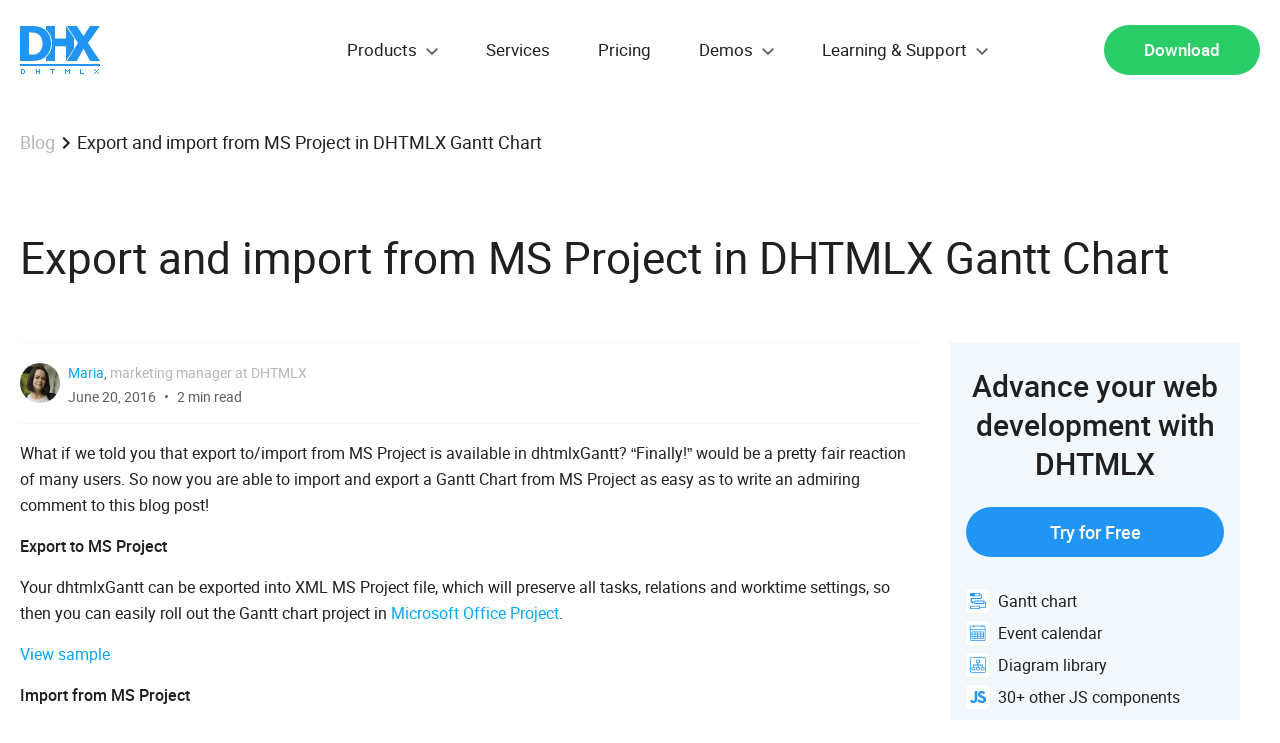

--- FILE ---
content_type: text/html; charset=UTF-8
request_url: https://dhtmlx.com/blog/export-import-ms-project-dhtmlx-gantt-chart/
body_size: 43353
content:
<!DOCTYPE html>
<html lang="en-US">
<head>
    <meta name="author" content="DHTMLX" />
    <meta name="publisher" content="DHTMLX" />
    <meta name="copyright" content="DHTMLX" />
    <META name="REVISIT-AFTER" content="10 days" />
    <meta name="page-topic" content="Web Software Development JavaScript HTML5 Ajax PHP JAVA ASP.NET" />
    <meta http-equiv="Content-Type" content="text/html; charset=UTF-8" />
    <meta charset="UTF-8" />
    <meta name="robots" content="INDEX,FOLLOW" />
    <meta name="language" content="English" />
    <meta name="googlebot" content="NOODP" />
    <meta name="viewport" content="width=device-width, height=device-height, initial-scale=1" />
    <meta name="format-detection" content="telephone=no" />

    <link rel="stylesheet" href="https://dhtmlx.com/blog/wp-content/themes/dhx/style.css?v=21" type="text/css" media="screen" /><link rel="pingback" href="https://dhtmlx.com/blog/xmlrpc.php" />
<!-- This site is optimized with the Yoast WordPress SEO plugin v1.4.24 - http://yoast.com/wordpress/seo/ -->
<title>Export and import from MS Project in DHTMLX Gantt Chart</title>
<meta name="robots" content="noodp,noydir"/>
<meta name="description" content="Export and import from MS Project to Gantt chart is released. You can use our online export service to export gantt chart from Microsoft Office Project."/>
<link rel="canonical" href="https://dhtmlx.com/blog/export-import-ms-project-dhtmlx-gantt-chart/" />
<meta property="og:locale" content="en_US" />
<meta property="og:type" content="article" />
<meta property="og:title" content="Export and import from MS Project in DHTMLX Gantt Chart" />
<meta property="og:description" content="Export and import from MS Project to Gantt chart is released. You can use our online export service to export gantt chart from Microsoft Office Project." />
<meta property="og:url" content="https://dhtmlx.com/blog/export-import-ms-project-dhtmlx-gantt-chart/" />
<meta property="og:site_name" content="DHTMLX Blog" />
<meta property="article:publisher" content="https://www.facebook.com/dhtmlx/" />
<meta property="article:tag" content="All posts" />
<meta property="article:tag" content="Gantt" />
<meta property="article:tag" content="MS Project" />
<meta property="article:section" content="CodeProject" />
<meta property="article:section" content="General Articles" />
<meta property="article:section" content="Uncategorized" />
<meta property="article:section" content="Visible" />
<meta property="article:published_time" content="2016-06-20T17:00:05+00:00" />
<meta property="article:modified_time" content="2023-05-05T13:17:13+00:00" />
<meta property="og:image" content="https://dhtmlx.com/blog/wp-content/uploads/2016/06/gantt-chart-ms-project.png" />
<meta property="og:image" content="https://dhtmlx.com/blog/wp-content/uploads/2016/06/import-from-MS-Project-to-Gantt-chart1.gif" />
<meta name="twitter:card" content="summary"/>
<meta name="twitter:site" content="@dhtmlx"/>
<meta name="twitter:domain" content="DHTMLX Blog"/>
<meta name="twitter:creator" content="@dhtmlx"/>
<!-- / Yoast WordPress SEO plugin. -->

		<script type="text/javascript">
			window._wpemojiSettings = {"baseUrl":"https:\/\/s.w.org\/images\/core\/emoji\/72x72\/","ext":".png","source":{"concatemoji":"https:\/\/dhtmlx.com\/blog\/wp-includes\/js\/wp-emoji-release.min.js?ver=4.5.28"}};
			!function(e,o,t){var a,n,r;function i(e){var t=o.createElement("script");t.src=e,t.type="text/javascript",o.getElementsByTagName("head")[0].appendChild(t)}for(r=Array("simple","flag","unicode8","diversity"),t.supports={everything:!0,everythingExceptFlag:!0},n=0;n<r.length;n++)t.supports[r[n]]=function(e){var t,a,n=o.createElement("canvas"),r=n.getContext&&n.getContext("2d"),i=String.fromCharCode;if(!r||!r.fillText)return!1;switch(r.textBaseline="top",r.font="600 32px Arial",e){case"flag":return r.fillText(i(55356,56806,55356,56826),0,0),3e3<n.toDataURL().length;case"diversity":return r.fillText(i(55356,57221),0,0),a=(t=r.getImageData(16,16,1,1).data)[0]+","+t[1]+","+t[2]+","+t[3],r.fillText(i(55356,57221,55356,57343),0,0),a!=(t=r.getImageData(16,16,1,1).data)[0]+","+t[1]+","+t[2]+","+t[3];case"simple":return r.fillText(i(55357,56835),0,0),0!==r.getImageData(16,16,1,1).data[0];case"unicode8":return r.fillText(i(55356,57135),0,0),0!==r.getImageData(16,16,1,1).data[0]}return!1}(r[n]),t.supports.everything=t.supports.everything&&t.supports[r[n]],"flag"!==r[n]&&(t.supports.everythingExceptFlag=t.supports.everythingExceptFlag&&t.supports[r[n]]);t.supports.everythingExceptFlag=t.supports.everythingExceptFlag&&!t.supports.flag,t.DOMReady=!1,t.readyCallback=function(){t.DOMReady=!0},t.supports.everything||(a=function(){t.readyCallback()},o.addEventListener?(o.addEventListener("DOMContentLoaded",a,!1),e.addEventListener("load",a,!1)):(e.attachEvent("onload",a),o.attachEvent("onreadystatechange",function(){"complete"===o.readyState&&t.readyCallback()})),(a=t.source||{}).concatemoji?i(a.concatemoji):a.wpemoji&&a.twemoji&&(i(a.twemoji),i(a.wpemoji)))}(window,document,window._wpemojiSettings);
		</script>
		<style type="text/css">
img.wp-smiley,
img.emoji {
	display: inline !important;
	border: none !important;
	box-shadow: none !important;
	height: 1em !important;
	width: 1em !important;
	margin: 0 .07em !important;
	vertical-align: -0.1em !important;
	background: none !important;
	padding: 0 !important;
}
</style>
<link rel='stylesheet' id='wp-polls-css'  href='https://dhtmlx.com/blog/wp-content/plugins/wp-polls/polls-css.css?ver=2.63' type='text/css' media='all' />
<link rel='stylesheet' id='codecolorer-css'  href='https://dhtmlx.com/blog/wp-content/plugins/codecolorer/codecolorer.css?ver=0.9.9' type='text/css' media='screen' />
<script type='text/javascript' src='https://dhtmlx.com/blog/wp-includes/js/jquery/jquery.js?ver=1.12.4'></script>
<script type='text/javascript' src='https://dhtmlx.com/blog/wp-includes/js/jquery/jquery-migrate.min.js?ver=1.4.1'></script>
<link rel='https://api.w.org/' href='https://dhtmlx.com/blog/wp-json/' />
<link rel="EditURI" type="application/rsd+xml" title="RSD" href="https://dhtmlx.com/blog/xmlrpc.php?rsd" />
<link rel="wlwmanifest" type="application/wlwmanifest+xml" href="https://dhtmlx.com/blog/wp-includes/wlwmanifest.xml" /> 
<meta name="generator" content="WordPress 4.5.28" />
<link rel='shortlink' href='https://dhtmlx.com/blog/?p=3597' />
<link rel="alternate" type="application/json+oembed" href="https://dhtmlx.com/blog/wp-json/oembed/1.0/embed?url=https%3A%2F%2Fdhtmlx.com%2Fblog%2Fexport-import-ms-project-dhtmlx-gantt-chart%2F" />
<link rel="alternate" type="text/xml+oembed" href="https://dhtmlx.com/blog/wp-json/oembed/1.0/embed?url=https%3A%2F%2Fdhtmlx.com%2Fblog%2Fexport-import-ms-project-dhtmlx-gantt-chart%2F&#038;format=xml" />
<style type="text/css">
.wp-polls .pollbar {
	margin: 1px;
	font-size: 6px;
	line-height: 8px;
	height: 8px;
	background-image: url('https://dhtmlx.com/blog/wp-content/plugins/wp-polls/images/default/pollbg.gif');
	border: 1px solid #c8c8c8;
}
</style>
        <script type="application/ld+json">
            {
                "@context": "https://schema.org",
                "@type": "BlogPosting",
                "@id": "https://dhtmlx.com/blog/export-import-ms-project-dhtmlx-gantt-chart/#article",
                "mainEntityOfPage": {
                    "@type": "WebPage",
                    "@id": "https://dhtmlx.com/blog/export-import-ms-project-dhtmlx-gantt-chart/"
                },
                "headline": "Export and import from MS Project in DHTMLX Gantt Chart",
                "alternativeHeadline": "Export and import from MS Project in DHTMLX Gantt Chart",
                "description": "Export and import from MS Project to Gantt chart is released. You can use our online export service to export gantt chart from Microsoft Office Project.",
                "image": {
                    "@type": "ImageObject",
                    "url": "https://dhtmlx.com/blog/wp-content/uploads/2016/06/gantt-chart-ms-project.png",
                    "width": 1200,
                    "height": 630
                },
                "url": "https://dhtmlx.com/blog/export-import-ms-project-dhtmlx-gantt-chart/",
                "dateModified": "2023-05-05T13:17:13+00:00",
                "articleSection": "CodeProject",
                "inLanguage": "en",
                "author": {
                    "@type": "Person",
                    "@id": "https://dhtmlx.com/blog/author/ivan/#person",
                    "name": "Maria",
                    "url": "https://dhtmlx.com/blog/author/ivan/",
                    "image": {
                    "@type": "ImageObject",
                    "url": "https://dhtmlx.com/blog/wp-content/uploads/2020/12/Maria_DHTMLX_Team.png",
                    "width": 400,
                    "height": 400
                    },
                    "description" : "marketing manager at DHTMLX",
                    "jobTitle": "Author",
                    "worksFor": {
                    "@type": "Organization",
                    "name": "DHTMLX"
                    },
"sameAs" : ["http://dhtmlx.com/"]                    
                },
                "publisher": {
                    "@type": "Organization",
                    "name": "DHTMLX",
                    "url": "https://dhtmlx.com/",
                    "logo": {
                    "@type": "ImageObject",
                    "url": "https://dhtmlx.com/images/og-image.png",
                    "width": 250,
                    "height": 60
                    }
                },
                "isPartOf": {
                    "@type": "Blog",
                    "name": "DHTMLX Blog",
                    "url": "https://dhtmlx.com/blog/"
                },
                "potentialAction": {
                    "@type": "ReadAction",
                    "target": [
                    {
                        "@type": "EntryPoint",
                        "urlTemplate": "https://dhtmlx.com/blog/export-import-ms-project-dhtmlx-gantt-chart/"
                    }
                    ]
                }
            }
        </script>

    

    <link rel="alternate" type="application/rss+xml" title="RSS 2.0" href="//dhtmlx.com/rss/rss.xml" />
    <link rel="alternate" type="text/xml" title="RSS .92" href="//dhtmlx.com/rss/rss.xml" />
    <link rel="alternate" type="application/atom+xml" title="Atom 0.3" href="//dhtmlx.com/rss/rss.xml" />

    <link href="//plus.google.com/114131674253092077903" rel="publisher" />

    <link rel="shortcut icon" href="/favicon.ico" type="image/x-icon" />

    <link rel="icon" href="/images/favicon/icon-16.png" sizes="16x16" />
    <link rel="icon" href="/images/favicon/icon-32.png" sizes="32x32" />
    <link rel="icon" href="/images/favicon/icon-48.png" sizes="48x48" />
    <link rel="icon" href="/images/favicon/icon-96.png" sizes="96x96" />
    <link rel="icon" href="/images/favicon/icon-144.png" sizes="144x144" />

    <!-- FONTS INCLUDE -->
    <link rel="preconnect" href="https://fonts.googleapis.com" />
    <link rel="preconnect" href="https://fonts.gstatic.com" crossorigin />
    <link href="https://fonts.googleapis.com/css2?family=Roboto:ital,wght@0,100..900;1,100..900&display=swap" rel="stylesheet" />
    
    <!-- CSS INCLUDE -->
    <!--<link rel="stylesheet" type="text/css" href="/codebase/css/common.css?ver=4" />-->
    <link rel="stylesheet" type="text/css" href="/codebase/css/style.css?ver=452" />

    <!-- Google Tag Manager -->
    <script>(function(w,d,s,l,i){w[l]=w[l]||[];w[l].push({'gtm.start':
    new Date().getTime(),event:'gtm.js'});var f=d.getElementsByTagName(s)[0],
    j=d.createElement(s),dl=l!='dataLayer'?'&l='+l:'';j.async=true;j.src=
    'https://www.googletagmanager.com/gtm.js?id='+i+dl;f.parentNode.insertBefore(j,f);
    })(window,document,'script','dataLayer','GTM-KFBJNX');</script>
    <!-- End Google Tag Manager -->

    <!-- Yandex.Metrika counter -->
    <script type="text/javascript"> (function (d, w, c) { (w[c] = w[c] || []).push(function() { try { w.yaCounter43004664 = new Ya.Metrika({ id:43004664, clickmap:true, trackLinks:true, accurateTrackBounce:true, webvisor:true }); } catch(e) { } }); var n = d.getElementsByTagName("script")[0], s = d.createElement("script"), f = function () { n.parentNode.insertBefore(s, n); }; s.type = "text/javascript"; s.async = true; s.src = "https://mc.yandex.ru/metrika/watch.js"; if (w.opera == "[object Opera]") { d.addEventListener("DOMContentLoaded", f, false); } else { f(); } })(document, window, "yandex_metrika_callbacks"); </script> <noscript><div><img src="https://mc.yandex.ru/watch/43004664" style="position:absolute; left:-9999px;" alt="" /></div></noscript>
    <!-- /Yandex.Metrika counter -->

    <!-- SchemaORG -->
    <script type="application/ld+json">
        {
            "@context": "http://schema.org",
            "@type": "Organization",
            "name": "DHTMLX",
            "legalName": "JavaScript/HTML5 UI Components Library",
            "url": "https://dhtmlx.com",
            "logo": "https://dhtmlx.com/codebase/img/ie/logo-main.png",
            "sameAs": [
                "https://twitter.com/dhtmlx",
                "https://www.facebook.com/dhtmlx/",
                "https://www.linkedin.com/groups/3345009"
            ]
        }
    </script>
    <!-- SchemaORG End -->

    <!-- Facebook Pixel Code -->
    <script>
    !function(f,b,e,v,n,t,s){if(f.fbq)return;n=f.fbq=function(){n.callMethod?

    n.callMethod.apply(n,arguments):n.queue.push(arguments)};if(!f._fbq)f._fbq=n;

    n.push=n;n.loaded=!0;n.version='2.0';n.queue=[];t=b.createElement(e);t.async=!0;

    t.src=v;s=b.getElementsByTagName(e)[0];s.parentNode.insertBefore(t,s)}(window,

    document,'script','https://connect.facebook.net/en_US/fbevents.js');
    fbq('init', '448877565473724'); // Insert your pixel ID here.
    fbq('track', 'PageView');
    </script>

    <noscript><img height="1" width="1" style="display:none" src="https://www.facebook.com/tr?id=448877565473724&ev=PageView&noscript=1"/></noscript>
    <!-- DO NOT MODIFY -->
    <!-- End Facebook Pixel Code -->

    <!-- MailerLite Universal -->
    <script>
        (function(m,a,i,l,e,r){ m['MailerLiteObject']=e;function f(){
            var c={ a:arguments,q:[]};var r=this.push(c);return "number"!=typeof r?r:f.bind(c.q);}
            f.q=f.q||[];m[e]=m[e]||f.bind(f.q);m[e].q=m[e].q||f.q;r=a.createElement(i);
            var _=a.getElementsByTagName(i)[0];r.async=1;r.src=l+'?v'+(~~(new Date().getTime()/1000000));
            _.parentNode.insertBefore(r,_);})(window, document, 'script', 'https://static.mailerlite.com/js/universal.js', 'ml');

        var ml_account = ml('accounts', '19402', 'dhtmlx', 'load');
    </script>
    <!-- End MailerLite Universal -->
</head>

<body>
    <svg class="svg" xmlns="http://www.w3.org/2000/svg">
        <!-- NAV ICONS -->
        <symbol viewBox="0 0 80 48" id="logo">
            <path d="M0,40v-2h80v2H0z M70.1,35l-6.6-12.4L56.9,35H47l11-18.1L47,0h9.9l6.6,10.2L70.1,0H80L67.9,16.9L80,35H70.1z M54,22.6L46,35l0-14.7H35L35,35l-9,0v-3.9c1.5-1.3,2.8-2.9,3.9-4.8c1.4-2.6,2.1-5.5,2.1-8.8c0-3.4-0.7-6.3-2-8.8 c-1-2-2.4-3.6-4-4.9V0l9,0l0,12.4l11,0L46,0l8,12L54,22.6z M31,17.5c0,3.3-0.7,6.2-2.1,8.8c-1.4,2.6-3.2,4.6-5.4,5.9 c-1.8,1.2-3.8,1.9-5.9,2.3c-2.1,0.3-4.4,0.5-6.8,0.5H0V0h10.8c2.4,0,4.7,0.2,6.9,0.5c2.1,0.3,4.1,1.1,6,2.3c2.3,1.5,4.1,3.5,5.4,6 C30.3,11.2,31,14.2,31,17.5z M21.2,11.6c-0.8-1.6-2-2.9-3.6-3.8c-1.2-0.7-2.4-1-3.7-1.1c-1.3-0.1-2.8-0.1-4.6-0.1H9.1v21.9h0.2 c2,0,3.6,0,5-0.1c1.3-0.1,2.6-0.5,3.8-1.3c1.4-0.9,2.5-2.2,3.3-3.8c0.7-1.6,1.1-3.5,1.1-5.9C22.4,15.2,22,13.2,21.2,11.6z M4,43v1H2 v3h2v-3h1v3H4v1H1l0,0h0v-5L4,43z M17,45h2v-2h1v5h-1v-2h-2v2h-1v-5h1V45z M35,43v1h-2v4h-1v-4h-2v-1H35z M46,44h1v1h1v-1h1v-1h1v5 h-1v-3h-1v1h-1v-1h-1v3h-1v-5h1V44z M60,43h1v4h3v1h-4V43z M75,44h1v1h-1V44l-1,0v-1h1V44z M75,46h1v1h-1v1h-1v-1h1V46z M79,43v1h-1 v-1H79z M77,45v-1h1v1H77z M76,45h1v1h1v1h1v1h-1v-1h-1v-1h-1V45z"></path>
        </symbol>

        <symbol viewBox="0 0 10 12" id="export">
            <path d="M0.34375 11.3438H9.65625V10H0.34375V11.3438ZM9.65625 4H7V0H3V4H0.34375L5 8.65625L9.65625 4Z"/>
        </symbol>

        <symbol viewBox="0 0 15 9" id="drop">
            <polygon points="13.4,0 7.5,6 1.6,0 0,1.6 7.5,9 15,1.6 "></polygon>
        </symbol>

        <symbol viewBox="0 0 25 25" id="suite-icon">
            <path id="Icon" class="st0" d="M20.2,4.9L11,1.5L1.5,5v13.1l9.5,3.4l9.5-3.4V5L20.2,4.9z M10.6,20.6l-8.4-3.1V5.8l8.4,3.1V20.6zM11,8.2l-8.1-3l8.1-3l8.1,3L11,8.2z M19.8,17.6l-8.4,3.1V8.8l8.4-3.1V17.6z"/>
        </symbol>

        <!-- SOCIAL -->
        <symbol viewBox="0 0 18 18" id="facebook">
            <path d="M12.5 2.1h-1.9C8.6 2.1 7 3.7 7 5.7v1.8H5.1c-.2 0-.3.1-.3.3v2.4c0 .2.1.3.3.3H7v6.1c0 .2.1.3.3.3h2.5c.2 0 .3-.1.3-.3v-6.1h2.2c.2 0 .3-.1.3-.3V7.8c0-.1 0-.2-.1-.2 0 0-.1-.1-.2-.1h-2.2V6c0-.7.2-1 1.1-1h1.3c.2 0 .3-.1.3-.3V2.4c0-.2-.1-.3-.3-.3z"></path>
        </symbol>

        <symbol id="google" viewBox="0 0 18 18">
            <path d="M9.6 2H5C2.9 2 1 3.6 1 5.4c0 1.9 1.4 3.4 3.5 3.4h.4c-.1.2-.2.5-.2.8 0 .5.3.9.6 1.3h-.8C2 10.9 0 12.5 0 14.2c0 1.7 2.2 2.7 4.7 2.7 2.9 0 4.5-1.7 4.5-3.3 0-1.3-.4-2.1-1.6-3-.4-.3-1.2-1-1.2-1.4 0-.5.1-.7.9-1.3.8-.6 1.3-1.4 1.3-2.4 0-1.2-.5-2.3-1.5-2.7h1.5l1-.8zM8 13.3c0 .2.1.3.1.5 0 1.3-.9 2.4-3.4 2.4-1.8 0-3-1.1-3-2.5 0-1.3 1.6-2.4 3.4-2.4.4 0 .8.1 1.1.2.9.7 1.6 1.1 1.8 1.8zm-2.8-5C4 8.3 2.9 7 2.7 5.4c-.2-1.5.5-2.7 1.7-2.7S6.8 4 7 5.5c.2 1.6-.6 2.8-1.8 2.8zM14.3 5.3V2h-1.1v3.3H9.9v1.1h3.3v3.4h1.1V6.4h3.3V5.3z"></path>
        </symbol>

        <symbol id="youtube" viewBox="0 0 18 18">
            <path d="M14.4,4H3.8c-2,0-3.7,1.7-3.7,3.8v5.3c0,2.1,1.7,3.7,3.7,3.7h10.5c2.1,0,3.7-1.7,3.7-3.7V7.8C18.1,5.7,16.4,4,14.4,4z M11.8,10.7L6.9,13c-0.1,0.1-0.3,0-0.3-0.2V8c0-0.1,0.2-0.2,0.3-0.2l4.9,2.5C12,10.4,12,10.6,11.8,10.7z"></path>
        </symbol>

        <symbol id="linkedin" viewBox="0 0 18 18">
            <path d="M2 2.2c.5 0 .9.2 1.2.5s.5.7.5 1.2-.2.9-.5 1.2c-.3.4-.8.5-1.3.5-.6 0-1-.2-1.3-.5-.4-.3-.6-.7-.6-1.2s.2-.9.5-1.2c.4-.4.9-.5 1.5-.5zM.2 7h3.6v10H.2V7zm16.5 4.3V17h-3.6v-5.4c0-.7-.1-1.2-.4-1.6-.3-.4-.7-.6-1.4-.6-.5 0-.9.1-1.2.4-.3.3-.5.5-.6.8 0 .1-.1.2-.1.4v6H5.8V9 7.7 7h3.6v1.4c.1-.2.3-.4.4-.5.2-.2.4-.4.6-.5.3-.2.6-.4 1-.5.4-.1.8-.2 1.2-.2.6 0 1.1.1 1.6.3.5.2.9.5 1.3.8.4.4.7.8.9 1.4.2.6.3 1.3.3 2.1z"></path>
        </symbol>

        <symbol id="rss" viewBox="0 0 18 18">
            <path d="M0 2.1v2.8c6.6 0 12 5.4 12 12h2.9C14.9 8.7 8.2 2.1 0 2.1z"></path>
            <path d="M0 7.1V10c1.9 0 3.6.7 4.9 2 1.3 1.3 2 3.1 2 4.9h2.9c0-5.4-4.4-9.8-9.8-9.8zM2 13c-1.1 0-2 .9-2 2s.9 2 2 2 2-.9 2-2-.9-2-2-2z"></path>
        </symbol>

        <symbol id="twitter" viewBox="0 0 18 18">
            <path d="M15.9 4.3c.8-.5 1.3-1.2 1.6-2-.8.4-1.6.7-2.4.9-.7-.8-1.5-1.2-2.6-1.2-1 0-1.9.4-2.6 1.1-.8.7-1.1 1.6-1.1 2.6 0 .3 0 .6.1.8-3.1-.1-5.6-1.4-7.6-3.8-.4.6-.6 1.2-.6 1.8 0 1.3.5 2.3 1.6 3.1-.5-.1-1.1-.2-1.6-.5 0 .9.3 1.7.8 2.4s1.3 1.1 2.1 1.3c-.3.1-.6.1-1 .1-.3 0-.5 0-.7-.1.2.8.7 1.4 1.3 1.8.6.5 1.3.7 2.2.7-1.3 1-2.9 1.6-4.6 1.6h-.9c1.7 1.1 3.6 1.6 5.7 1.6s4-.5 5.7-1.6c1.6-1.1 2.9-2.4 3.6-4 .8-1.6 1.2-3.2 1.2-4.9v-.4c.8-.6 1.4-1.2 1.8-1.9-.6.3-1.3.5-2 .6z"></path>
        </symbol>

        <symbol id="github" viewBox="0 0 512 512">
            <path d="M463.8,141.4c-21.5-36.8-50.6-65.9-87.3-87.3C339.7,32.6,299.5,21.9,256,21.9c-43.5,0-83.7,10.7-120.5,32.2c-36.8,21.5-65.9,50.6-87.3,87.3C26.7,178.2,16,218.3,16,261.9c0,52.3,15.3,99.3,45.8,141.1c30.5,41.8,69.9,70.7,118.3,86.7c5.6,1,9.8,0.3,12.5-2.2c2.7-2.5,4.1-5.6,4.1-9.4c0-0.6-0.1-6.2-0.2-16.9c-0.1-10.6-0.2-19.9-0.2-27.8l-7.2,1.2c-4.6,0.8-10.4,1.2-17.3,1.1c-7-0.1-14.2-0.8-21.7-2.2c-7.5-1.3-14.5-4.5-20.9-9.4c-6.5-4.9-11-11.3-13.7-19.2l-3.1-7.2c-2.1-4.8-5.4-10.1-9.8-15.9c-4.5-5.8-9-9.8-13.6-11.9l-2.2-1.6c-1.5-1-2.8-2.3-4.1-3.8c-1.2-1.5-2.2-2.9-2.8-4.4c-0.6-1.5-0.1-2.7,1.6-3.6s4.7-1.4,9.1-1.4l6.2,0.9c4.2,0.8,9.3,3.3,15.5,7.5c6.1,4.2,11.2,9.6,15.2,16.2c4.8,8.5,10.6,15.1,17.3,19.5c6.8,4.5,13.6,6.7,20.5,6.7c6.9,0,12.8-0.5,17.8-1.6c5-1,9.7-2.6,14.1-4.7c1.9-14,7-24.7,15.3-32.2c-11.9-1.2-22.5-3.1-32-5.6c-9.5-2.5-19.3-6.6-29.4-12.2c-10.1-5.6-18.5-12.6-25.2-20.9c-6.7-8.3-12.1-19.3-16.4-32.8c-4.3-13.5-6.4-29.2-6.4-46.9c0-25.2,8.2-46.7,24.7-64.4c-7.7-19-7-40.2,2.2-63.7c6-1.9,15-0.5,26.9,4.2c11.9,4.7,20.6,8.7,26.1,12c5.5,3.3,9.9,6.1,13.3,8.4c19.4-5.4,39.4-8.1,60-8.1s40.6,2.7,60,8.1l11.9-7.5c8.1-5,17.7-9.6,28.7-13.8c11-4.2,19.5-5.3,25.3-3.4c9.4,23.5,10.2,44.8,2.5,63.7c16.5,17.7,24.7,39.2,24.7,64.4c0,17.7-2.1,33.4-6.4,47c-4.3,13.6-9.8,24.6-16.6,32.8c-6.8,8.2-15.2,15.2-25.3,20.8c-10.1,5.6-19.9,9.7-29.4,12.2c-9.5,2.5-20.2,4.4-32,5.6c10.8,9.4,16.2,24.2,16.2,44.4v65.9c0,3.7,1.3,6.9,3.9,9.4c2.6,2.5,6.7,3.2,12.3,2.2c48.3-16,87.8-44.9,118.3-86.7c30.5-41.8,45.8-88.8,45.8-141.1C496,218.3,485.3,178.2,463.8,141.4z"></path>
        </symbol>

        <!-- COMPONENTS ICONS -->

        <symbol viewBox="0 0 46 46" id="calendar">
            <path d="M40,44H6c-2.2,0-4-1.8-4-4V6c0-2.2,1.8-4,4-4h4V0h2v2h22V0h2v2h4c2.2,0,4,1.8,4,4v34C44,42.2,42.2,44,40,44z M42,6c0-1.1-0.9-2-2-2h-4v2h-2V4H12v2h-2V4H6C4.9,4,4,4.9,4,6v6h38V6z M42,14H4v26c0,1.1,0.9,2,2,2h34c1.1,0,2-0.9,2-2V14z M38,38 H8c-1.1,0-2-0.9-2-2v-4v-2v-4v-2v-4c0-1.1,0.9-2,2-2h30c1.1,0,2,0.9,2,2v4v2v4v2v4C40,37.1,39.1,38,38,38z M32,36h6v-4h-6V36z M24,36h6v-4h-6V36z M30,30v-4h-6v4H30z M16,36h6v-4h-6V36z M22,30v-4h-6v4H22z M8,36h6v-4H8V36z M8,30h6v-4H8V30z M8,20v4h6v-4H8z M16,20v4h6v-4H16z M24,20v4h6v-4H24z M38,20h-6v4h6V20z M32,26v4h6v-4H32z"></path>
        </symbol>

        <symbol id="combo" viewBox="0 0 46 46">
            <path d="M40,43H6a4,4,0,0,1-4-4V5A4,4,0,0,1,6,1H40a4,4,0,0,1,4,4V39A4,4,0,0,1,40,43ZM6,3A2,2,0,0,0,4,5v8H30V3H6ZM42,5a2,2,0,0,0-2-2H32V13H42V5Zm0,10H4V39a2,2,0,0,0,2,2H40a2,2,0,0,0,2-2V15ZM8,33H28v2H8V33Zm0-6H28v2H8V27Zm0-6H28v2H8V21ZM38,9H36V7h2V9ZM8,9V7H26V9H8Z" transform="translate(0 1)"></path>
        </symbol>

        <symbol id="form" viewBox="0 0 46 46">
            <path d="M40,43H6a4,4,0,0,1-4-4V5A4,4,0,0,1,6,1H40a4,4,0,0,1,4,4V39A4,4,0,0,1,40,43ZM42,5a2,2,0,0,0-2-2H6A2,2,0,0,0,4,5V39a2,2,0,0,0,2,2H40a2,2,0,0,0,2-2V5ZM34,35H12a2,2,0,0,1-2-2V31a2,2,0,0,1,2-2H34a2,2,0,0,1,2,2v2A2,2,0,0,1,34,35Zm0-4H12v2H34V31Zm0-6H20a2,2,0,0,1-2-2V21a2,2,0,0,1,2-2H34a2,2,0,0,1,2,2v2A2,2,0,0,1,34,25Zm0-4H20v2H34V21Zm0-6H20a2,2,0,0,1-2-2V11a2,2,0,0,1,2-2H34a2,2,0,0,1,2,2v2A2,2,0,0,1,34,15Zm0-4H20v2H34V11ZM14,25H12a2,2,0,0,1-2-2V21a2,2,0,0,1,2-2h2a2,2,0,0,1,2,2v2A2,2,0,0,1,14,25Zm0-4H12v2h2V21Zm-2.056-6.158a0.892,0.892,0,0,1-.653.158H11.26a0.846,0.846,0,0,1-.664-0.2L8.231,12.308a0.8,0.8,0,0,1,.088-1.2,0.968,0.968,0,0,1,1.3.095l1.716,1.847,4.072-3.812a0.967,0.967,0,0,1,1.305,0,0.827,0.827,0,0,1,0,1.224Z" transform="translate(0 1)"></path>
        </symbol>

        <symbol id="grid" viewBox="0 0 46 46">
            <path d="M40,43H6a4,4,0,0,1-4-4V5A4,4,0,0,1,6,1H40a4,4,0,0,1,4,4V39A4,4,0,0,1,40,43ZM24,23v8h8V23H24Zm8-2V13H24v8h8ZM24,33v8h8V33H24ZM14,41h8V33H14v8Zm0-10h8V23H14v8Zm0-10h8V13H14v8ZM4,39a2,2,0,0,0,2,2h6V33H4v6Zm0-8h8V23H4v8ZM4,21h8V13H4v8ZM42,5a2,2,0,0,0-2-2H6A2,2,0,0,0,4,5v6H42V5Zm0,8H34v8h8V13Zm0,10H34v8h8V23Zm0,10H34v8h6a2,2,0,0,0,2-2V33Z" transform="translate(0 1)"></path>
        </symbol>

        <symbol id="layout" viewBox="0 0 46 46">
            <path d="M40,43H6a4,4,0,0,1-4-4V5A4,4,0,0,1,6,1H40a4,4,0,0,1,4,4V39A4,4,0,0,1,40,43ZM42,5a2,2,0,0,0-2-2H6A2,2,0,0,0,4,5V39a2,2,0,0,0,2,2H40a2,2,0,0,0,2-2V5ZM36,37H24a2,2,0,0,1-2-2V19a2,2,0,0,1,2-2H36a2,2,0,0,1,2,2V35A2,2,0,0,1,36,37Zm0-18H24V35H36V19Zm0-4H10a2,2,0,0,1-2-2V9a2,2,0,0,1,2-2H36a2,2,0,0,1,2,2v4A2,2,0,0,1,36,15Zm0-6H10v4H36V9ZM10,17h8a2,2,0,0,1,2,2V35a2,2,0,0,1-2,2H10a2,2,0,0,1-2-2V19A2,2,0,0,1,10,17Zm0,18h8V19H10V35Z" transform="translate(0 1)"></path>
        </symbol>

        <symbol id="tree" viewBox="0 0 46 46">
            <path d="M42,43H34a2,2,0,0,1-2-2V39H26v2a2,2,0,0,1-2,2H16a2,2,0,0,1-2-2V39H6V11H4A2,2,0,0,1,2,9V3A2,2,0,0,1,4,1h8a2,2,0,0,1,2,2V9a2,2,0,0,1-2,2H8V21h6V19a2,2,0,0,1,2-2h8a2,2,0,0,1,2,2v6a2,2,0,0,1-2,2H16a2,2,0,0,1-2-2V23H8V37h6V35a2,2,0,0,1,2-2h8a2,2,0,0,1,2,2v2h6V35a2,2,0,0,1,2-2h8a2,2,0,0,1,2,2v6A2,2,0,0,1,42,43ZM12,9V3H4V9h8Zm4,16h8V19H16v6Zm8,10H16v6h8V35Zm18,0H34v6h8V35Z" transform="translate(0 1)"></path>
        </symbol>

        <symbol id="treegrid" viewBox="0 0 46 46">
            <path d="M40,44H22a4,4,0,0,1-4-4V26H6V10H4A2,2,0,0,1,2,8V4A2,2,0,0,1,4,2h6a2,2,0,0,1,2,2V8a2,2,0,0,1-2,2H8v1H18V10a2,2,0,0,1,2-2h6a2,2,0,0,1,2,2v4a2,2,0,0,1-2,2H20a2,2,0,0,1-2-2V13H8V24H18V22a4,4,0,0,1,4-4H40a4,4,0,0,1,4,4V40A4,4,0,0,1,40,44ZM10,8V4H4V8h6Zm10,6h6V10H20v4ZM32,42h4V38H32v4Zm0-6h4V32H32v4Zm0-6h4V26H32v4ZM26,42h4V38H26v4Zm0-6h4V32H26v4Zm0-6h4V26H26v4ZM20,40a2,2,0,0,0,2,2h2V38H20v2Zm0-4h4V32H20v4Zm0-6h4V26H20v4Zm22-8a2,2,0,0,0-2-2H22a2,2,0,0,0-2,2v2H42V22Zm0,4H38v4h4V26Zm0,6H38v4h4V32Zm0,6H38v4h2a2,2,0,0,0,2-2V38Z"></path>
        </symbol>

        <symbol id="message" viewBox="0 0 46 46">
            <path d="M40,44H6a4,4,0,0,1-4-4V6A4,4,0,0,1,6,2H40a4,4,0,0,1,4,4V40A4,4,0,0,1,40,44ZM42,6a2,2,0,0,0-2-2H6A2,2,0,0,0,4,6V40a2,2,0,0,0,2,2H40a2,2,0,0,0,2-2V6ZM33,33.328L32,38l-4.605-2.451a14.844,14.844,0,0,1-2.395.2c-3.851,0-5.619-.422-8-2.75,0.392,0.022,1.1,0,1.5,0,0.558,0,.955.044,1.5,0,1.879,1.294,2.41,1,5,1a12.641,12.641,0,0,0,2.587-.275L31,36V32.456A10.039,10.039,0,0,0,36,24a7.391,7.391,0,0,0-2.151-5.126A12.969,12.969,0,0,0,34,17c0-.291-0.032-0.575-0.051-0.861A9.994,9.994,0,0,1,38,24,11.575,11.575,0,0,1,33,33.328ZM20,31a14.46,14.46,0,0,1-2.363-.263L12,34V28.328A12.155,12.155,0,0,1,8,19C8,12.718,12.81,8,20,8c5.977,0,12,4.718,12,11A11.864,11.864,0,0,1,20,31Zm0-21c-6.247,0-10,3.754-10,9a11,11,0,0,0,4,8.456V31l3.413-2.275A12.642,12.642,0,0,0,20,29,9.822,9.822,0,0,0,30,19C30,13.754,24.973,10,20,10Zm4,9a2,2,0,1,1,2,2A2,2,0,0,1,24,19Zm-4,2a2,2,0,1,1,2-2A2,2,0,0,1,20,21Zm-6,0a2,2,0,1,1,2-2A2,2,0,0,1,14,21Z"></path>
        </symbol>

        <symbol id="chart" viewBox="0 0 46 46">
            <path d="M40,44H6a4,4,0,0,1-4-4V6A4,4,0,0,1,6,2H40a4,4,0,0,1,4,4V40A4,4,0,0,1,40,44ZM42,6a2,2,0,0,0-2-2H6A2,2,0,0,0,4,6V40a2,2,0,0,0,2,2H40a2,2,0,0,0,2-2V6ZM34,38H32a2,2,0,0,1-2-2V24a2,2,0,0,1,2-2h2a2,2,0,0,1,2,2V36A2,2,0,0,1,34,38Zm0-13a1,1,0,1,0-2,0V35a1,1,0,1,0,2,0V25ZM24,38H22a2,2,0,0,1-2-2V8a2,2,0,0,1,2-2h2a2,2,0,0,1,2,2V36A2,2,0,0,1,24,38ZM24,9a1,1,0,0,0-2,0V35a1,1,0,1,0,2,0V9ZM14,38H12a2,2,0,0,1-2-2V17a2,2,0,0,1,2-2h2a2,2,0,0,1,2,2V36A2,2,0,0,1,14,38Zm0-20a1,1,0,0,0-2,0V35a1,1,0,1,0,2,0V18Z"></path>
        </symbol>

        <symbol id="menu" viewBox="0 0 46 46">
            <path d="M40,44H18a4,4,0,0,1-4-4V14H6a4,4,0,0,1-4-4V6A4,4,0,0,1,6,2H40a4,4,0,0,1,4,4V40A4,4,0,0,1,40,44ZM6,4A2,2,0,0,0,4,6v4a2,2,0,0,0,2,2h8V4H6ZM42,6a2,2,0,0,0-2-2H16v8H42V6Zm0,8H16V40a2,2,0,0,0,2,2H40a2,2,0,0,0,2-2V14ZM20,36H38v2H20V36Zm0-6H38v2H20V30Zm0-6H38v2H20V24Zm0-6H38v2H20V18Zm18-8H20V8H38v2Z"></path>
        </symbol>

        <symbol id="editor" viewBox="0 0 46 46">
            <path d="M40,44H6a4,4,0,0,1-4-4V6A4,4,0,0,1,6,2H40a4,4,0,0,1,4,4V40A4,4,0,0,1,40,44ZM42,6a2,2,0,0,0-2-2H6A2,2,0,0,0,4,6V40a2,2,0,0,0,2,2H40a2,2,0,0,0,2-2V6ZM33.817,38H11.974A3.975,3.975,0,0,1,8,34.023V12.164A4.163,4.163,0,0,1,12,8H27v2H12a2.168,2.168,0,0,0-2.013,2.165V34.023a1.988,1.988,0,0,0,1.987,1.988H33.817A2.184,2.184,0,0,0,36,34V19h2V34A4.179,4.179,0,0,1,33.817,38ZM21.942,30.364a1.936,1.936,0,0,1-1.029.509l-8.7,4.3a1.037,1.037,0,0,1-1.4-1.4l4.3-8.705a1.935,1.935,0,0,1,.509-1.03L31.074,8.573a1.986,1.986,0,0,1,2.81,0L37.4,12.088a1.989,1.989,0,0,1,0,2.812Zm-9.229,2.206a0.517,0.517,0,0,0,.7.7l5.372-3.254L15.965,27.2Zm4.311-7.127,3.512,3.515,11.24-11.247-3.537-3.49ZM35.289,12.791l-2.107-2.109a0.993,0.993,0,0,0-1.4,0L29.719,12.74l3.462,3.565L35.289,14.2A0.994,0.994,0,0,0,35.289,12.791Z"></path>
        </symbol>

        <symbol id="dataview" viewBox="0 0 46 46">
            <path d="M40,44H6a4,4,0,0,1-4-4V6A4,4,0,0,1,6,2H40a4,4,0,0,1,4,4V40A4,4,0,0,1,40,44ZM42,6a2,2,0,0,0-2-2H6A2,2,0,0,0,4,6V40a2,2,0,0,0,2,2H40a2,2,0,0,0,2-2V6ZM35,40a5,5,0,1,1,5-5A5,5,0,0,1,35,40Zm0-8a3,3,0,1,0,3,3A3,3,0,0,0,35,32Zm0-4a5,5,0,1,1,5-5A5,5,0,0,1,35,28Zm0-8a3,3,0,1,0,3,3A3,3,0,0,0,35,20Zm0-4a5,5,0,1,1,5-5A5,5,0,0,1,35,16Zm0-8a3,3,0,1,0,3,3A3,3,0,0,0,35,8ZM23,40a5,5,0,1,1,5-5A5,5,0,0,1,23,40Zm0-8a3,3,0,1,0,3,3A3,3,0,0,0,23,32Zm0-4a5,5,0,1,1,5-5A5,5,0,0,1,23,28Zm0-8a3,3,0,1,0,3,3A3,3,0,0,0,23,20Zm0-4a5,5,0,1,1,5-5A5,5,0,0,1,23,16Zm0-8a3,3,0,1,0,3,3A3,3,0,0,0,23,8ZM11,40a5,5,0,1,1,5-5A5,5,0,0,1,11,40Zm0-8a3,3,0,1,0,3,3A3,3,0,0,0,11,32Zm0-4a5,5,0,1,1,5-5A5,5,0,0,1,11,28Zm0-8a3,3,0,1,0,3,3A3,3,0,0,0,11,20Zm0-4a5,5,0,1,1,5-5A5,5,0,0,1,11,16Zm0-8a3,3,0,1,0,3,3A3,3,0,0,0,11,8Z"></path>
        </symbol>

        <symbol id="list" viewBox="0 0 46 46">
            <path d="M40,44H6a4,4,0,0,1-4-4V6A4,4,0,0,1,6,2H40a4,4,0,0,1,4,4V40A4,4,0,0,1,40,44ZM42,6a2,2,0,0,0-2-2H6A2,2,0,0,0,4,6V40a2,2,0,0,0,2,2H40a2,2,0,0,0,2-2V6ZM10,34H36v2H10V34Zm0-6H36v2H10V28Zm0-6H36v2H10V22Zm0-6H36v2H10V16Zm0-6H36v2H10V10Z"></path>
        </symbol>

        <symbol id="colorpicker" viewBox="0 0 46 46">
            <path d="M37.295,32.113c-6.154,7.947-18.211,11.894-22.18,11.894S2.008,43.826,2.008,38.06s8.066-4.679,8.066-8.92S4.024,26.7,4.024,21.211c0-4.749,2.527-9.368,9.074-13.876A33.554,33.554,0,0,1,31.233,1.989h0V3.972A31.455,31.455,0,0,0,14.255,8.958c-5.527,3.806-8.214,7.814-8.214,12.252,0,1.707.694,2.054,2.214,2.814s3.835,1.916,3.835,5.115-2.719,4.5-4.7,5.447C5,35.73,4.024,36.364,4.024,38.06c0,2.631,3.731,3.965,11.09,3.965,3.58,0,14.9-3.781,20.576-11.112,5.063-6.538,7.687-15.8,6.1-21.539A5.787,5.787,0,0,0,38.543,5.2a19.819,19.819,0,0,0-7.308-1.231V1.989A21.784,21.784,0,0,1,39.311,3.37C46.991,6.481,45.313,21.759,37.295,32.113ZM34,25.5A2.5,2.5,0,1,1,31.5,23,2.5,2.5,0,0,1,34,25.5Zm-3,0a0.5,0.5,0,1,0,.5-0.5A0.5,0.5,0,0,0,31,25.5ZM25.5,12A2.5,2.5,0,1,1,28,9.5,2.5,2.5,0,0,1,25.5,12Zm0-3a0.5,0.5,0,1,0,.5.5A0.5,0.5,0,0,0,25.5,9ZM17,25a5,5,0,1,1,5-5A5,5,0,0,1,17,25Zm0-8a3,3,0,1,0,3,3A3,3,0,0,0,17,17ZM15,36.5A2.5,2.5,0,1,1,12.5,34,2.5,2.5,0,0,1,15,36.5Zm-3,0a0.5,0.5,0,1,0,.5-0.5A0.5,0.5,0,0,0,12,36.5ZM23.5,30A2.5,2.5,0,1,1,21,32.5,2.5,2.5,0,0,1,23.5,30Zm0,3a0.5,0.5,0,1,0-.5-0.5A0.5,0.5,0,0,0,23.5,33ZM32,14.5A2.5,2.5,0,1,1,34.5,17,2.5,2.5,0,0,1,32,14.5ZM34.5,15a0.5,0.5,0,1,0-.5-0.5A0.5,0.5,0,0,0,34.5,15ZM31.235,1.989h0Z"></path>
        </symbol>

        <symbol id="accordion" viewBox="0 0 46 46">
            <path d="M44,40a4,4,0,0,1-4,4H6a4,4,0,0,1-4-4V38a3.973,3.973,0,0,1,1.38-3A3.973,3.973,0,0,1,2,32V30a4,4,0,0,1,4-4H8V12H6A4,4,0,0,1,2,8V6A4,4,0,0,1,6,2H40a4,4,0,0,1,4,4V8a4,4,0,0,1-4,4H38V26h2a4,4,0,0,1,4,4v2a3.973,3.973,0,0,1-1.38,3A3.973,3.973,0,0,1,44,38v2ZM40,10a2,2,0,0,0,2-2V6a2,2,0,0,0-2-2H6A2,2,0,0,0,4,6V8a2,2,0,0,0,2,2H40ZM10,12V26H36V12H10ZM42,30a2,2,0,0,0-2-2H6a2,2,0,0,0-2,2v2a2,2,0,0,0,2,2H40a2,2,0,0,0,2-2V30Zm0,8a2,2,0,0,0-2-2H6a2,2,0,0,0-2,2v2a2,2,0,0,0,2,2H40a2,2,0,0,0,2-2V38Z"></path>
        </symbol>

        <symbol id="carousel" viewBox="0 0 46 46">
            <path d="M40,44H6a4,4,0,0,1-4-4V6A4,4,0,0,1,6,2H40a4,4,0,0,1,4,4V40A4,4,0,0,1,40,44ZM42,6a2,2,0,0,0-2-2H6A2,2,0,0,0,4,6V40a2,2,0,0,0,2,2H40a2,2,0,0,0,2-2V6ZM33.5,17A2.5,2.5,0,1,1,36,14.5,2.5,2.5,0,0,1,33.5,17ZM14,32s2.521-16,6-16,6,14,6,14,1.461-5,3-5,3,7,3,7H14Zm6-14c-1.6.021-4,12-4,12h8S21.6,17.979,20,18Zm9,9c-0.583-.049-1,3-1,3h2S29.583,27.049,29,27ZM18,38H16V36h2v2Zm6,0H22V36h2v2Zm6,0H28V36h2v2Z"></path>
        </symbol>

        <symbol id="popup" viewBox="0 0 46 46">
            <path d="M40,44H6a4,4,0,0,1-4-4V6A4,4,0,0,1,6,2H40a4,4,0,0,1,4,4V40A4,4,0,0,1,40,44ZM42,6a2,2,0,0,0-2-2H6A2,2,0,0,0,4,6V40a2,2,0,0,0,2,2H40a2,2,0,0,0,2-2V6ZM36,40H10a4,4,0,0,1-4-4V10a4,4,0,0,1,4-4H36a4,4,0,0,1,4,4V36A4,4,0,0,1,36,40Zm2-30a2,2,0,0,0-2-2H10a2,2,0,0,0-2,2V36a2,2,0,0,0,2,2H36a2,2,0,0,0,2-2V10ZM35,21a1,1,0,0,1-1-1l0.032-6.575-6.788,6.787L25.83,18.8l6.8-6.8H26a1,1,0,0,1,0-2h8.972a0.994,0.994,0,0,1,.712.3A0.894,0.894,0,0,1,36,11v9A1,1,0,0,1,35,21ZM20,36H11.028a1,1,0,0,1-.712-0.3A0.893,0.893,0,0,1,10,35V26a1,1,0,0,1,2,0l-0.032,6.575,6.788-6.787L20.17,27.2l-6.8,6.8H20A1,1,0,0,1,20,36Z"></path>
        </symbol>

        <symbol id="ribbon" viewBox="0 0 46 46">
            <path d="M40,44H6a4,4,0,0,1-4-4V6A4,4,0,0,1,6,2H40a4,4,0,0,1,4,4V40A4,4,0,0,1,40,44ZM42,6a2,2,0,0,0-2-2H6A2,2,0,0,0,4,6V40a2,2,0,0,0,2,2H40a2,2,0,0,0,2-2V6ZM38,35H26a2,2,0,0,1-2-2V11a2,2,0,0,1,2-2H38a2,2,0,0,1,2,2V33A2,2,0,0,1,38,35Zm0-22a2,2,0,0,0-2-2H28a2,2,0,0,0-2,2V31a2,2,0,0,0,2,2h8a2,2,0,0,0,2-2V13ZM35.5,29h-7a0.5,0.5,0,0,1-.5-0.5v-1a0.5,0.5,0,0,1,.5-0.5h7a0.5,0.5,0,0,1,.5.5v1A0.5,0.5,0,0,1,35.5,29Zm0-6h-7a0.5,0.5,0,0,1-.5-0.5v-1a0.5,0.5,0,0,1,.5-0.5h7a0.5,0.5,0,0,1,.5.5v1A0.5,0.5,0,0,1,35.5,23Zm0-6h-7a0.5,0.5,0,0,1-.5-0.5v-1a0.5,0.5,0,0,1,.5-0.5h7a0.5,0.5,0,0,1,.5.5v1A0.5,0.5,0,0,1,35.5,17ZM20,35H8a2,2,0,0,1-2-2V11A2,2,0,0,1,8,9H20a2,2,0,0,1,2,2V33A2,2,0,0,1,20,35Zm0-22a2,2,0,0,0-2-2H10a2,2,0,0,0-2,2V31a2,2,0,0,0,2,2h8a2,2,0,0,0,2-2V13ZM17.5,29h-7a0.5,0.5,0,0,1-.5-0.5v-1a0.5,0.5,0,0,1,.5-0.5h7a0.5,0.5,0,0,1,.5.5v1A0.5,0.5,0,0,1,17.5,29Zm0-6h-7a0.5,0.5,0,0,1-.5-0.5v-1a0.5,0.5,0,0,1,.5-0.5h7a0.5,0.5,0,0,1,.5.5v1A0.5,0.5,0,0,1,17.5,23Zm0-6h-7a0.5,0.5,0,0,1-.5-0.5v-1a0.5,0.5,0,0,1,.5-0.5h7a0.5,0.5,0,0,1,.5.5v1A0.5,0.5,0,0,1,17.5,17Z"></path>
        </symbol>

        <symbol id="sidebar" viewBox="0 0 46 46">
            <path d="M40,44H6a4,4,0,0,1-4-4V6A4,4,0,0,1,6,2H40a4,4,0,0,1,4,4V40A4,4,0,0,1,40,44ZM4,40a2,2,0,0,0,2,2H18V16H4V40ZM4,6v8H18V4H6A2,2,0,0,0,4,6ZM42,6a2,2,0,0,0-2-2H20V42H40a2,2,0,0,0,2-2V6ZM15.5,12h-7A0.5,0.5,0,0,1,8,11.5v-1A0.5,0.5,0,0,1,8.5,10h7a0.5,0.5,0,0,1,.5.5v1A0.5,0.5,0,0,1,15.5,12Zm0,24h-7A0.5,0.5,0,0,1,8,35.5v-1A0.5,0.5,0,0,1,8.5,34h7a0.5,0.5,0,0,1,.5.5v1A0.5,0.5,0,0,1,15.5,36Zm0-6h-7A0.5,0.5,0,0,1,8,29.5v-1A0.5,0.5,0,0,1,8.5,28h7a0.5,0.5,0,0,1,.5.5v1A0.5,0.5,0,0,1,15.5,30Zm0-6h-7A0.5,0.5,0,0,1,8,23.5v-1A0.5,0.5,0,0,1,8.5,22h7a0.5,0.5,0,0,1,.5.5v1A0.5,0.5,0,0,1,15.5,24Z"></path>
        </symbol>

        <symbol id="slider" viewBox="0 0 46 46">
            <path d="M40,44H6a4,4,0,0,1-4-4V6A4,4,0,0,1,6,2H40a4,4,0,0,1,4,4V40A4,4,0,0,1,40,44ZM42,6a2,2,0,0,0-2-2H6A2,2,0,0,0,4,6V40a2,2,0,0,0,2,2H40a2,2,0,0,0,2-2V6ZM36,26H25v2a2,2,0,0,1-4,0V26H10a2,2,0,0,1-2-2V18a2,2,0,0,1,2-2H21V14a2,2,0,0,1,4,0v2H36a2,2,0,0,1,2,2v6A2,2,0,0,1,36,26ZM21,22H14V20h7V18H12c-1.994,0-2,.056-2,2v2c0,2-.064,2,2,2h9V22Zm15-2c0-1.978-.037-1.967-2-2H25v2h7v2H25v2h9c2,0,2,0,2-2V20ZM10,30H8V28h2v2Zm28,0H36V28h2v2Z"></path>
        </symbol>

        <symbol id="tabbar" viewBox="0 0 46 46">
            <path d="M40,44H6a4,4,0,0,1-4-4V6A4,4,0,0,1,6,2H40a4,4,0,0,1,4,4V40A4,4,0,0,1,40,44ZM42,6a2,2,0,0,0-2-2H24V8a2,2,0,0,0,2,2H42V6Zm0,6H26a4,4,0,0,1-4-4V4H6A2,2,0,0,0,4,6V40a2,2,0,0,0,2,2H40a2,2,0,0,0,2-2V12ZM8,36H38v2H8V36Zm0-6H38v2H8V30Zm0-6H38v2H8V24Zm0-6H38v2H8V18Z"></path>
        </symbol>

        <symbol id="toolbar" viewBox="0 0 46 46">
            <path d="M40,16H6a4,4,0,0,1-4-4V6A4,4,0,0,1,6,2H40a4,4,0,0,1,4,4v6A4,4,0,0,1,40,16ZM42,6a2,2,0,0,0-2-2H6A2,2,0,0,0,4,6v6a2,2,0,0,0,2,2H40a2,2,0,0,0,2-2V6Zm-7,6a3,3,0,1,1,3-3A3,3,0,0,1,35,12Zm0-4a1,1,0,1,0,1,1A1,1,0,0,0,35,8ZM23,12a3,3,0,1,1,3-3A3,3,0,0,1,23,12Zm0-4a1,1,0,1,0,1,1A1,1,0,0,0,23,8ZM11,12a3,3,0,1,1,3-3A3,3,0,0,1,11,12Zm0-4a1,1,0,1,0,1,1A1,1,0,0,0,11,8ZM10,22H8V20h2v2Zm0,6H8V26h2v2Zm0,6H8V32h2v2Zm0,6H8V38h2v2ZM40,22H14V20H40v2Zm0,6H14V26H40v2Zm0,6H14V32H40v2Zm0,6H14V38H40v2Z"></path>
        </symbol>

        <symbol id="windows" viewBox="0 0 46 46">
            <path d="M40,44H6a4,4,0,0,1-4-4V6A4,4,0,0,1,6,2H40a4,4,0,0,1,4,4V40A4,4,0,0,1,40,44ZM42,6a2,2,0,0,0-2-2H6A2,2,0,0,0,4,6V40a2,2,0,0,0,2,2H40a2,2,0,0,0,2-2V6ZM34,30H20a4,4,0,0,1-4-4V12a4,4,0,0,1,4-4H34a4,4,0,0,1,4,4V26A4,4,0,0,1,34,30Zm2-18a2,2,0,0,0-2-2H20a2,2,0,0,0-2,2V26a2,2,0,0,0,2,2H34a2,2,0,0,0,2-2V12ZM12,36H26a2,2,0,0,0,2-2h2a4,4,0,0,1-4,4H12a4,4,0,0,1-4-4V20a4,4,0,0,1,4-4v2a2,2,0,0,0-2,2V34A2,2,0,0,0,12,36Z"></path>
        </symbol>

        <symbol id="treeview" viewBox="0 0 46 46">
            <path d="M36,36h6a2,2,0,0,1,2,2v4a2,2,0,0,1-2,2H36a2,2,0,0,1-2-2V41H32v1a2,2,0,0,1-2,2H24a2,2,0,0,1-2-2V41H20v1a2,2,0,0,1-2,2H12a2,2,0,0,1-2-2V41H6V10H4A2,2,0,0,1,2,8V4A2,2,0,0,1,4,2h6a2,2,0,0,1,2,2V8a2,2,0,0,1-2,2H8v5h2V14a2,2,0,0,1,2-2h6a2,2,0,0,1,2,2v1h2V14a2,2,0,0,1,2-2h6a2,2,0,0,1,2,2v4a2,2,0,0,1-2,2H24a2,2,0,0,1-2-2V17H20v1a2,2,0,0,1-2,2H12a2,2,0,0,1-2-2V17H8V27h2V26a2,2,0,0,1,2-2h6a2,2,0,0,1,2,2v1h2V26a2,2,0,0,1,2-2h6a2,2,0,0,1,2,2v1h2V26a2,2,0,0,1,2-2h6a2,2,0,0,1,2,2v4a2,2,0,0,1-2,2H36a2,2,0,0,1-2-2V29H32v1a2,2,0,0,1-2,2H24a2,2,0,0,1-2-2V29H20v1a2,2,0,0,1-2,2H12a2,2,0,0,1-2-2V29H8V39h2V38a2,2,0,0,1,2-2h6a2,2,0,0,1,2,2v1h2V38a2,2,0,0,1,2-2h6a2,2,0,0,1,2,2v1h2V38A2,2,0,0,1,36,36Zm0,6h6V38H36v4ZM10,8V4H4V8h6ZM24,18h6V14H24v4ZM12,18h6V14H12v4ZM36,30h6V26H36v4ZM24,30h6V26H24v4ZM12,30h6V26H12v4Zm6,8H12v4h6V38Zm12,0H24v4h6V38Z"></path>
        </symbol>

        <symbol id="vault" viewBox="0 0 46 46">
            <path d="M40,44H35V42h5a2,2,0,0,0,2-2V6a2,2,0,0,0-2-2H6A2,2,0,0,0,4,6V40a2,2,0,0,0,2,2h5v2H6a4,4,0,0,1-4-4V6A4,4,0,0,1,6,2H40a4,4,0,0,1,4,4V40A4,4,0,0,1,40,44ZM38,18H8V16H38v2ZM8,8H38v2H8V8Zm30,6H8V12H38v2ZM14,24H32a1.146,1.146,0,0,1,1,1v5a1,1,0,0,1-2,0V26H15v4a1.146,1.146,0,0,1-1,1,1.146,1.146,0,0,1-1-1V25A1.146,1.146,0,0,1,14,24Zm8.413,6.03a0.822,0.822,0,0,1,1.179,0l5.067,5.053A0.833,0.833,0,0,1,27.48,36.26L24,33V43a1.146,1.146,0,0,1-1,1,1.146,1.146,0,0,1-1-1V33l-3.48,3.264a0.833,0.833,0,0,1-1.179-1.177Z"></path>
        </symbol>

        <symbol id="gantt" viewBox="0 0 46 46">
            <path d="M40,39H28v1a2,2,0,0,1-2,2H6a2,2,0,0,1-2-2V36a2,2,0,0,1,2-2H26a2,2,0,0,1,2,2v1H40V27H38v1a2,2,0,0,1-2,2H16a2,2,0,0,1-2-2V26l-4,4V27H6V16H30V9H28v1a2,2,0,0,1-2,2H6a2,2,0,0,1-2-2V6A2,2,0,0,1,6,4H26a2,2,0,0,1,2,2V7h4V18H8v7h2V22l4,4V24a2,2,0,0,1,2-2H36a2,2,0,0,1,2,2v1h4V39H40ZM24,36H8a2,2,0,0,0,0,4H24A2,2,0,0,0,24,36ZM26,6H15v4H26V6Zm8,18H18a2,2,0,0,0,0,4H34A2,2,0,0,0,34,24Z"></path>
        </symbol>

        <symbol id="scheduler" viewBox="0 0 46 46">
            <path d="M40,44H6a4,4,0,0,1-4-4V6A4,4,0,0,1,6,2h4V0h2V2H34V0h2V2h4a4,4,0,0,1,4,4V40A4,4,0,0,1,40,44ZM42,6a2,2,0,0,0-2-2H36V6H34V4H12V6H10V4H6A2,2,0,0,0,4,6v6H42V6Zm0,8H4V40a2,2,0,0,0,2,2H40a2,2,0,0,0,2-2V14ZM38,38H32a2,2,0,0,1-2-2V32a2,2,0,0,1,2-2h6a2,2,0,0,1,2,2v4A2,2,0,0,1,38,38Zm0-6H32v4h6V32Zm0-4H32a2,2,0,0,1-2-2V22a2,2,0,0,1,2-2h6a2,2,0,0,1,2,2v4A2,2,0,0,1,38,28Zm0-6H32v4h6V22ZM26,38H20a2,2,0,0,1-2-2V32a2,2,0,0,1,2-2h6a2,2,0,0,1,2,2v4A2,2,0,0,1,26,38Zm0-6H20v4h6V32Zm0-4H20a2,2,0,0,1-2-2V22a2,2,0,0,1,2-2h6a2,2,0,0,1,2,2v4A2,2,0,0,1,26,28Zm0-6H20v4h6V22ZM14,38H8a2,2,0,0,1-2-2V32a2,2,0,0,1,2-2h6a2,2,0,0,1,2,2v4A2,2,0,0,1,14,38Zm0-6H8v4h6V32Zm0-4H8a2,2,0,0,1-2-2V22a2,2,0,0,1,2-2h6a2,2,0,0,1,2,2v4A2,2,0,0,1,14,28Zm0-6H8v4h6V22Z"></path>
        </symbol>

        <symbol id="spreadsheet" viewBox="0 0 46 46">
            <path d="M40,44H6a4,4,0,0,1-4-4V6A4,4,0,0,1,6,2H40a4,4,0,0,1,4,4V40A4,4,0,0,1,40,44ZM4,40a2,2,0,0,0,2,2h4V36H4v4Zm0-6h6V30H4v4Zm0-6h6V24H4v4Zm0-6h6V18H4v4Zm0-6h6V12H4v4ZM4,6v4h6V4H6A2,2,0,0,0,4,6ZM16,4H12v6h4V4Zm0,8H12v4h4V12Zm0,6H12v4h4V18Zm0,6H12v4h4V24Zm0,6H12v4h4V30Zm0,6H12v6h4V36ZM22,4H18v6h4V4Zm0,8H18v4h4V12Zm0,6H18v4h4V18Zm0,6H18v4h4V24Zm0,6H18v4h4V30Zm0,6H18v6h4V36ZM28,4H24v6h4V4Zm0,8H24v4h4V12Zm0,6H24v4h4V18Zm0,6H24v4h4V24Zm0,6H24v4h4V30Zm0,6H24v6h4V36ZM34,4H30v6h4V4Zm0,8H30v4h4V12Zm0,6H30v4h4V18Zm0,6H30v4h4V24Zm0,6H30v4h4V30Zm0,6H30v6h4V36ZM42,6a2,2,0,0,0-2-2H36v6h6V6Zm0,6H36v4h6V12Zm0,6H36v4h6V18Zm0,6H36v4h6V24Zm0,6H36v4h6V30Zm0,6H36v6h4a2,2,0,0,0,2-2V36Z"></path>
        </symbol>

        <!-- SCHEDULER PAGE ICONS -->

        <symbol id="scheduler-customizable" viewBox="0 0 54 64">
            <path d="M46,66H12A10,10,0,0,1,2,56V12A10,10,0,0,1,12,2H46A10,10,0,0,1,56,12V56A10,10,0,0,1,46,66Zm8-54a8,8,0,0,0-8-8H12a8,8,0,0,0-8,8V56a8,8,0,0,0,8,8H46a8,8,0,0,0,8-8V12ZM10,26H48v2H10V26Zm0-8H48v2H10V18Zm9.009,25.966,2.824-1a1.174,1.174,0,0,0,.667-1.61l-1.287-2.707a1.174,1.174,0,0,1,1.564-1.564l2.707,1.286a1.174,1.174,0,0,0,1.61-.667l1-2.824a1.174,1.174,0,0,1,2.213,0l1,2.824a1.174,1.174,0,0,0,1.61.667l2.707-1.286A1.174,1.174,0,0,1,37.2,38.644l-1.286,2.707a1.174,1.174,0,0,0,.666,1.61l2.825,1a1.174,1.174,0,0,1,0,2.212l-2.825,1a1.173,1.173,0,0,0-.666,1.61L37.2,51.5a1.174,1.174,0,0,1-1.565,1.565l-2.707-1.287a1.174,1.174,0,0,0-1.61.667l-1,2.824a1.174,1.174,0,0,1-2.213,0l-1-2.824a1.174,1.174,0,0,0-1.61-.667l-2.707,1.287A1.174,1.174,0,0,1,21.213,51.5L22.5,48.792a1.173,1.173,0,0,0-.667-1.61l-2.824-1A1.174,1.174,0,0,1,19.009,43.966Zm10.1,5.827a4.733,4.733,0,1,0-4.732-4.733A4.732,4.732,0,0,0,29.113,49.792Z" transform="translate(-2 -2)"></path>
        </symbol>

        <symbol id="scheduler-api" viewBox="0 0 54 64">
            <path d="M44,64H10C4.5,64,0,59.5,0,54V10C0,4.5,4.5,0,10,0h34c5.5,0,10,4.5,10,10v44 C54,59.5,49.5,64,44,64z M52,10c0-4.4-3.6-8-8-8H10c-4.4,0-8,3.6-8,8v44c0,4.4,3.6,8,8,8h34c4.4,0,8-3.6,8-8V10z M46,41.5L37.5,50 L36,48.6l7.5-7.6L36,33.4l1.4-1.4l8.6,8.6l0.4,0.4L46,41.5z M8,24h38v2H8V24z M8,16h38v2H8V16z M20,36.4L12.4,44l7.5,7.5L18.5,53 l-8.5-8.5L9.6,44l0.4-0.4l8.6-8.6L20,36.4z M32.5,30.9l-9,26.5l-1.9-0.6l9-26.5L32.5,30.9z"></path>
        </symbol>

        <symbol id="scheduler-events" viewBox="0 0 54 64">
            <path d="M46,66H12A10,10,0,0,1,2,56V12A10,10,0,0,1,12,2H46A10,10,0,0,1,56,12V56A10,10,0,0,1,46,66Zm8-54a8,8,0,0,0-8-8H12a8,8,0,0,0-8,8V56a8,8,0,0,0,8,8H46a8,8,0,0,0,8-8V12ZM10,26H48v2H10V26Zm0-8H48v2H10V18Zm6,22h6a4,4,0,0,1,4,4H24a2,2,0,0,0-2-2H16a2,2,0,0,0-2,2v6a2,2,0,0,0,2,2h6a2,2,0,0,0,2-2h2a4,4,0,0,1-4,4H16a4,4,0,0,1-4-4V44A4,4,0,0,1,16,40Zm23,8H19V46H39v2Zm-5,2a2,2,0,0,0,2,2h6a2,2,0,0,0,2-2V44a2,2,0,0,0-2-2H36a2,2,0,0,0-2,2H32a4,4,0,0,1,4-4h6a4,4,0,0,1,4,4v6a4,4,0,0,1-4,4H36a4,4,0,0,1-4-4h2Z" transform="translate(-2 -2)"></path>
        </symbol>

        <symbol id="scheduler-touch" viewBox="0 0 54 64">
            <path d="M42,66H16A10,10,0,0,1,6,56V12A10,10,0,0,1,16,2H42A10,10,0,0,1,52,12V56A10,10,0,0,1,42,66ZM16,64H42a8,8,0,0,0,7.738-6H8.262A8,8,0,0,0,16,64ZM42,4H16a8,8,0,0,0-8,8H50A8,8,0,0,0,42,4Zm8,10H8V56H50V14ZM31.8,32.022l7.953,7.6A3,3,0,1,1,35.6,43.959l-7.953-7.6-4.836,5.061L18.155,23.137l18.476,3.824Zm-7.664,5.125,3.454-3.615,9.4,8.981a1,1,0,1,0,1.382-1.446l-9.4-8.981,3.454-3.615L21.047,25.9ZM29,6a2,2,0,1,1-2,2A2,2,0,0,1,29,6ZM25,60h8v2H25V60Z" transform="translate(-2 -2)"></path>
        </symbol>

        <symbol id="scheduler-export" viewBox="0 0 54 64">
            <path d="M46,66H12A10,10,0,0,1,2,56V22a3.74,3.74,0,0,1,0-.7V21H2.087A4.486,4.486,0,0,1,3,20L18,3c0.936-.956,1-1,2-1H46A10,10,0,0,1,56,12V56A10,10,0,0,1,46,66ZM19,5L5,21h9c1.447,0,5-2.691,5-4V5Zm35,7a8,8,0,0,0-8-8H21V17.019C21,19.981,17.4,23,14.278,23H4V56a8,8,0,0,0,8,8H46a8,8,0,0,0,8-8V12ZM48,46H24a4,4,0,0,1-4-4V34a4,4,0,0,1,4-4H48a4,4,0,0,1,4,4v8A4,4,0,0,1,48,46Zm2-12a2,2,0,0,0-2-2H24a2,2,0,0,0-2,2v8a2,2,0,0,0,2,2H48a2,2,0,0,0,2-2V34Zm-7.012,7.848a3.172,3.172,0,0,1-1.619-.4A2.686,2.686,0,0,1,40.3,40.275a4.115,4.115,0,0,1-.388-1.8V37.99a4.372,4.372,0,0,1,.359-1.843A2.655,2.655,0,0,1,41.3,34.956a3.408,3.408,0,0,1,3.562.19,2.578,2.578,0,0,1,.845,1.755H44.282a1.418,1.418,0,0,0-.432-0.894,1.381,1.381,0,0,0-.92-0.283,1.3,1.3,0,0,0-1.138.561,2.952,2.952,0,0,0-.4,1.67V38.41a2.811,2.811,0,0,0,.425,1.689,1.454,1.454,0,0,0,1.245.571,1.625,1.625,0,0,0,1.177-.352V39.094H42.91V38.015h2.8v2.837a2.543,2.543,0,0,1-1.118.735A4.684,4.684,0,0,1,42.988,41.848Zm-8.5-4.775V41.75H33.023V34.641h1.465l2.857,4.688V34.641H38.8V41.75H37.339ZM31.3,38.642a2.979,2.979,0,0,1-1.98.6H28.037v2.5H26.572V34.641h2.773a3.209,3.209,0,0,1,1.409.293,2.16,2.16,0,0,1,.935.833,2.322,2.322,0,0,1,.327,1.228A2.042,2.042,0,0,1,31.3,38.642ZM30.23,36.159a1.149,1.149,0,0,0-.85-0.332H28.037v2.231h1.309a1.287,1.287,0,0,0,.886-0.273A1,1,0,0,0,30.537,37,1.172,1.172,0,0,0,30.23,36.159Z" transform="translate(-2 -2)"></path>
        </symbol>

        <symbol id="use-tech" viewBox="0 0 54 64">
            <path d="M46,2H12A10.029,10.029,0,0,0,2,12V56A10.029,10.029,0,0,0,12,66H46A10.029,10.029,0,0,0,56,56V12A10.029,10.029,0,0,0,46,2Zm8,54a8.024,8.024,0,0,1-8,8H12a8.024,8.024,0,0,1-8-8V12a8.024,8.024,0,0,1,8-8H46a8.024,8.024,0,0,1,8,8V56ZM44,46H37a5.867,5.867,0,0,0-6,5H27a5.8,5.8,0,0,0-6-5H14a6,6,0,0,0,0,12h7a5.867,5.867,0,0,0,6-5h4a5.8,5.8,0,0,0,6,5h7a5.893,5.893,0,0,0,6-6A5.776,5.776,0,0,0,44,46ZM25,53a3.754,3.754,0,0,1-4,3H14a4,4,0,0,1,0-8h7c2.1,0,3.6,1,4,3H19v2h6Zm19,3H37c-2.1,0-3.6-1-4-3h6V51H33a3.824,3.824,0,0,1,4-3h7a3.779,3.779,0,0,1,4,4A3.68,3.68,0,0,1,44,56ZM16,29.9h2.8c0.1,0.1.1,0.3,0.2,0.4l-1.9,1.9a0.967,0.967,0,0,0,0,1.4l4.2,4.2a0.967,0.967,0,0,0,1.4,0l1.9-1.9a1.466,1.466,0,0,1,.4.2V39a0.945,0.945,0,0,0,1,1h6a0.945,0.945,0,0,0,1-1V36.2c0.1-.1.3-0.1,0.4-0.2l1.9,1.9a0.967,0.967,0,0,0,1.4,0l4.2-4.2a0.967,0.967,0,0,0,0-1.4L39,30.4c0.1-.1.1-0.3,0.2-0.4H42a0.945,0.945,0,0,0,1-1V23a0.945,0.945,0,0,0-1-1H39.2c-0.1-.1-0.1-0.3-0.2-0.4l2-1.8a0.967,0.967,0,0,0,0-1.4l-4.2-4.2a0.967,0.967,0,0,0-1.4,0l-1.9,1.9a1.466,1.466,0,0,1-.4-0.2V13a0.945,0.945,0,0,0-1-1h-6a0.945,0.945,0,0,0-1,1v2.7c-0.1.1-.3,0.1-0.4,0.2L22.8,14a0.967,0.967,0,0,0-1.4,0l-4.2,4.2a0.967,0.967,0,0,0,0,1.4l1.9,1.9a1.466,1.466,0,0,1-.2.4H16a0.945,0.945,0,0,0-1,1v6A0.945,0.945,0,0,0,16,29.9ZM17,24h2.5a0.908,0.908,0,0,0,.7-0.3,5.973,5.973,0,0,0,1-2.3,0.908,0.908,0,0,0-.3-0.7L19.2,19,22,16.2l1.7,1.7a0.908,0.908,0,0,0,.7.3A1.072,1.072,0,0,0,25,18c0.2-.1,1-0.4,1.2-0.5a0.974,0.974,0,0,0,.8-1V14h4v2.5a0.908,0.908,0,0,0,.3.7,5.973,5.973,0,0,0,2.3,1,0.908,0.908,0,0,0,.7-0.3L36,16.2,38.8,19l-1.7,1.7a0.908,0.908,0,0,0-.3.7,1.421,1.421,0,0,0,.2.6c0.1,0.2.4,1,.5,1.2a0.974,0.974,0,0,0,1,.8H41v4H38.5a1.077,1.077,0,0,0-1,.8A6.117,6.117,0,0,1,37,30a1.421,1.421,0,0,0-.2.6,0.908,0.908,0,0,0,.3.7L38.8,33,36,35.8l-1.7-1.7a0.908,0.908,0,0,0-.7-0.3,1.072,1.072,0,0,0-.6.2c-0.2.1-1,.4-1.2,0.5a0.974,0.974,0,0,0-.8,1V38H27V35.5a0.908,0.908,0,0,0-.3-0.7,5.973,5.973,0,0,0-2.3-1,0.908,0.908,0,0,0-.7.3L22,35.8,19.2,33l1.7-1.7a0.908,0.908,0,0,0,.3-0.7A1.421,1.421,0,0,0,21,30c-0.1-.2-0.4-1-0.5-1.2a0.974,0.974,0,0,0-1-.8H17V24Zm12,6a4,4,0,1,0-4-4A4.012,4.012,0,0,0,29,30Zm0-6a2,2,0,1,1-2,2A2.006,2.006,0,0,1,29,24Z" transform="translate(-2 -2)"></path>
        </symbol>

        <symbol id="accessibility" viewBox="0 0 64 64">
            <path d="M61.8571429,31.3571429 C61.8571429,35.4915873 61.0664021,39.4339947 59.4397354,43.218254 C57.8243651,46.9686243 55.6667725,50.2219577 52.9330688,52.9330688 C50.2219577,55.6667725 46.9686243,57.8243651 43.218254,59.4397354 C39.4226984,61.0664021 35.480291,61.8571429 31.3571429,61.8571429 C27.2339947,61.8571429 23.280291,61.0664021 19.4960317,59.4397354 C15.7456614,57.8243651 12.492328,55.6667725 9.78121693,52.9330688 C7.04751323,50.2219577 4.88992063,46.9686243 3.27455026,43.218254 C1.6478836,39.4226984 0.857142857,35.480291 0.857142857,31.3571429 C0.857142857,27.2339947 1.6478836,23.280291 3.27455026,19.4960317 C4.88992063,15.7456614 7.04751323,12.492328 9.78121693,9.78121693 C12.492328,7.04751323 15.7456614,4.88992063 19.4960317,3.27455026 C23.2915873,1.6478836 27.2339947,0.857142857 31.3571429,0.857142857 C35.480291,0.857142857 39.4339947,1.6478836 43.218254,3.27455026 C46.9686243,4.88992063 50.2219577,7.04751323 52.9330688,9.78121693 C55.6667725,12.492328 57.8243651,15.7456614 59.4397354,19.4960317 C61.0664021,23.2915873 61.8571429,27.2339947 61.8571429,31.3571429 Z M31.5,2.99714296 C27.644987,2.99714296 23.9500864,3.73612308 20.4399309,5.26334867 C16.9297753,6.76594158 13.9122731,8.79813691 11.3504754,11.3476183 C8.80099395,13.8970997 6.76879862,16.9269182 5.2662057,20.4370738 C3.75129646,23.9472294 3,27.64213 3,31.497143 C3,35.3521559 3.73898012,39.0470565 5.2662057,42.5572121 C6.76879862,46.0673677 8.80099395,49.0848698 11.3504754,51.6466676 C13.8999568,54.196149 16.9297753,56.2283443 20.4399309,57.7309373 C23.9500864,59.2458465 27.644987,59.997143 31.5,59.997143 C35.355013,59.997143 39.0499136,59.2581628 42.5600691,57.7309373 C46.0702247,56.2283443 49.0877269,54.196149 51.6495246,51.6466676 C54.1990061,49.0971862 56.2312014,46.0673677 57.7337943,42.5572121 C59.2487035,39.0470565 60,35.3521559 60,31.497143 C60,27.64213 59.2610199,23.9472294 57.7337943,20.4370738 C56.2312014,16.9269182 54.1990061,13.9094161 51.6495246,11.3476183 C49.1000432,8.79813691 46.0702247,6.76594158 42.5600691,5.26334867 C39.0499136,3.74843942 35.355013,2.99714296 31.5,2.99714296 L31.5,2.99714296 Z M47.8360355,23.5423457 C47.6988926,22.94806 47.3788926,22.4909172 46.8646069,22.1709172 C46.3388926,21.8737743 45.7903212,21.7823457 45.1846069,21.9194886 C39.1960355,23.34806 34.5903212,24.0566315 31.3788926,24.0566315 C28.1788926,24.0566315 23.5617498,23.34806 17.5731783,21.9194886 C16.9674641,21.7823457 16.4303212,21.8737743 15.8931783,22.1823457 C15.3788926,22.5023457 15.0588926,22.9594886 14.9217498,23.5537743 C14.7846069,24.14806 14.8646069,24.6966315 15.1731783,25.2223457 C15.4817498,25.7366315 15.9388926,26.06806 16.5446069,26.2052029 C21.0017498,27.2566315 24.4646069,27.9194886 26.9674641,28.2052029 C26.9217498,31.82806 26.7388926,34.9137743 26.4417498,37.4623457 C26.1217498,40.0109172 25.8246069,41.8052029 25.5274641,42.8337743 C25.2303212,43.8394886 24.7503212,45.1652029 24.1103212,46.7994886 L23.8017498,47.5194886 C23.5731783,48.0909172 23.5731783,48.6623457 23.8360355,49.2109172 C24.0874641,49.7594886 24.4988926,50.14806 25.0931783,50.3766315 C25.2874641,50.46806 25.5503212,50.5137743 25.8703212,50.5137743 C26.8760355,50.5137743 27.5846069,50.0337743 27.9274641,49.0966315 L28.2131783,48.4109172 C29.4474641,45.2109172 30.2703212,42.2394886 30.6588926,39.4966315 L32.0988926,39.4966315 C32.4874641,42.2394886 33.3103212,45.2109172 34.5446069,48.4109172 L34.8188926,49.0966315 C35.1960355,50.0337743 35.8931783,50.5023457 36.8988926,50.5023457 C37.2188926,50.5023457 37.4703212,50.4452029 37.6988926,50.3537743 C38.2703212,50.1252029 38.6817498,49.7366315 38.9331783,49.18806 C39.1846069,48.6394886 39.1960355,48.06806 38.9674641,47.4966315 L38.6588926,46.7766315 C38.0188926,45.1423457 37.5388926,43.8052029 37.2417498,42.7994886 C36.9446069,41.7709172 36.6474641,39.98806 36.3274641,37.42806 C36.0188926,34.8909172 35.8474641,31.8052029 35.8017498,28.1709172 C38.3160355,27.90806 41.7788926,27.2337743 46.2360355,26.1823457 C46.8074641,26.0452029 47.2646069,25.7252029 47.5846069,25.1994886 C47.8931783,24.6852029 47.9731783,24.1252029 47.8360355,23.5309172 L47.8360355,23.5423457 Z M35.68,18.2685714 C35.68,17.0457143 35.2457143,16.0057143 34.3885714,15.1485714 C33.52,14.2914286 32.48,13.8571429 31.2685714,13.8571429 C30.0571429,13.8571429 29.0171429,14.2914286 28.1485714,15.1485714 C27.2914286,16.0057143 26.8571429,17.0457143 26.8571429,18.2685714 C26.8571429,19.48 27.2914286,20.52 28.1485714,21.3885714 C29.0171429,22.2457143 30.0571429,22.68 31.2685714,22.68 C32.48,22.68 33.52,22.2228571 34.3885714,21.3771429 C35.2457143,20.5085714 35.68,19.4685714 35.68,18.2571429 L35.68,18.2685714 Z" transform="translate(.143 .143)"/>
        </symbol>

        <symbol id="crossbrowser" viewBox="0 0 64 64">
            <path d="M36,6.5 C36,5.672 36.672,5 37.5,5 C38.328,5 39,5.672 39,6.5 C39,7.328 38.328,8 37.5,8 C36.672,8 36,7.328 36,6.5 L36,6.5 Z M28.067,43.667 L31.333,43.667 L31.333,47.581 C29.963,47.215 28.783,45.743 28.067,43.667 L28.067,43.667 Z M24.695,43.667 L26.691,43.667 C27.08,44.891 27.615,45.964 28.26,46.82 C26.799,46.12 25.564,45.024 24.695,43.667 L24.695,43.667 Z M23.359,39.667 L26.013,39.667 C26.049,40.596 26.163,41.491 26.341,42.333 L23.997,42.333 C23.651,41.503 23.429,40.605 23.359,39.667 L23.359,39.667 Z M23.997,35.667 L26.341,35.667 C26.163,36.509 26.049,37.404 26.013,38.333 L23.359,38.333 C23.429,37.395 23.651,36.497 23.997,35.667 L23.997,35.667 Z M28.26,31.18 C27.616,32.036 27.081,33.109 26.692,34.333 L24.695,34.333 C25.564,32.977 26.799,31.88 28.26,31.18 L28.26,31.18 Z M31.333,30.42 L31.333,34.333 L28.067,34.333 C28.783,32.257 29.963,30.785 31.333,30.42 L31.333,30.42 Z M31.333,38.333 L27.347,38.333 C27.385,37.395 27.504,36.497 27.692,35.667 L31.333,35.667 L31.333,38.333 Z M31.333,42.333 L27.692,42.333 C27.504,41.503 27.385,40.605 27.347,39.667 L31.333,39.667 L31.333,42.333 Z M32.667,43.667 L35.933,43.667 C35.217,45.743 34.036,47.215 32.667,47.581 L32.667,43.667 Z M32.667,39.667 L36.653,39.667 C36.615,40.605 36.496,41.503 36.307,42.333 L32.667,42.333 L32.667,39.667 Z M32.667,35.667 L36.307,35.667 C36.496,36.497 36.612,37.395 36.653,38.333 L32.667,38.333 L32.667,35.667 Z M32.667,30.42 C34.036,30.785 35.217,32.257 35.933,34.333 L32.667,34.333 L32.667,30.42 Z M39.305,34.333 L37.311,34.333 C36.92,33.109 36.387,32.036 35.74,31.18 C37.2,31.88 38.436,32.977 39.305,34.333 L39.305,34.333 Z M40.641,38.333 L37.987,38.333 C37.951,37.404 37.837,36.509 37.659,35.667 L40.003,35.667 C40.349,36.497 40.571,37.395 40.641,38.333 L40.641,38.333 Z M40.003,42.333 L37.659,42.333 C37.837,41.491 37.951,40.596 37.987,39.667 L40.64,39.667 C40.571,40.605 40.349,41.503 40.003,42.333 L40.003,42.333 Z M35.74,46.82 C36.384,45.963 36.92,44.891 37.311,43.667 L39.305,43.667 C38.436,45.024 37.2,46.12 35.74,46.82 L35.74,46.82 Z M32,49 L32.667,49 L32.667,48.976 C37.659,48.648 41.648,44.659 41.976,39.667 L42,39.667 L42,39 L42,38.333 L41.976,38.333 C41.648,33.341 37.659,29.351 32.667,29.023 L32.667,29 L32,29 L31.333,29 L31.333,29.023 C26.341,29.351 22.351,33.341 22.023,38.333 L22,38.333 L22,39 L22,39.667 L22.023,39.667 C22.351,44.659 26.341,48.648 31.333,48.976 L31.333,49 L32,49 Z M49,62 L15,62 C10.6,62 7,58.4 7,54 L7,13 L57,13 L57,54 C57,58.4 53.4,62 49,62 L49,62 Z M15,2 L49,2 C53.4,2 57,5.6 57,10 L57,11 L7,11 L7,10 C7,5.6 10.6,2 15,2 L15,2 Z M49,0 L15,0 C9.5,0 5,4.5 5,10 L5,54 C5,59.5 9.5,64 15,64 L49,64 C54.5,64 59,59.5 59,54 L59,10 C59,4.5 54.5,0 49,0 L49,0 Z M48,6.5 C48,5.672 48.672,5 49.5,5 C50.328,5 51,5.672 51,6.5 C51,7.328 50.328,8 49.5,8 C48.672,8 48,7.328 48,6.5 L48,6.5 Z M42,6.5 C42,5.672 42.672,5 43.5,5 C44.328,5 45,5.672 45,6.5 C45,7.328 44.328,8 43.5,8 C42.672,8 42,7.328 42,6.5 L42,6.5 Z M52.331,38 C52.331,38.645 51.807,39.169 51.161,39.169 C50.517,39.169 49.992,38.645 49.992,38 C49.992,37.355 50.517,36.831 51.161,36.831 C51.807,36.831 52.331,37.355 52.331,38 L52.331,38 Z M51.881,35.003 C50.705,27.198 44.832,20.605 37.216,18.566 L36.975,18.501 L36.478,20.355 L36.72,20.42 C43.561,22.251 48.859,28.163 49.964,35.166 C48.824,35.647 48.072,36.762 48.072,38 C48.072,39.703 49.458,41.089 51.161,41.089 C52.864,41.089 54.25,39.703 54.25,38 C54.25,36.565 53.265,35.333 51.881,35.003 L51.881,35.003 Z M32,55.992 C32.645,55.992 33.169,56.517 33.169,57.161 C33.169,57.807 32.645,58.331 32,58.331 C31.355,58.331 30.831,57.807 30.831,57.161 C30.831,56.517 31.355,55.992 32,55.992 L32,55.992 Z M49.58,42.72 C47.749,49.561 41.838,54.86 34.834,55.964 C34.353,54.824 33.238,54.072 32,54.072 C30.297,54.072 28.911,55.458 28.911,57.161 C28.911,58.864 30.297,60.25 32,60.25 C33.435,60.25 34.667,59.265 34.997,57.881 C42.802,56.705 49.395,50.832 51.434,43.216 L51.499,42.975 L49.645,42.478 L49.58,42.72 Z M14.008,38 C14.008,38.645 13.484,39.169 12.839,39.169 C12.194,39.169 11.669,38.645 11.669,38 C11.669,37.355 12.194,36.831 12.839,36.831 C13.484,36.831 14.008,37.355 14.008,38 L14.008,38 Z M14.036,40.834 C15.175,40.353 15.927,39.238 15.927,38 C15.927,36.297 14.542,34.911 12.839,34.911 C11.136,34.911 9.75,36.297 9.75,38 C9.75,39.435 10.736,40.667 12.119,40.997 C13.295,48.802 19.168,55.395 26.784,57.434 L27.025,57.499 L27.522,55.645 L27.28,55.58 C20.44,53.749 15.14,47.838 14.036,40.834 L14.036,40.834 Z M32,20.008 C31.355,20.008 30.831,19.484 30.831,18.839 C30.831,18.194 31.355,17.669 32,17.669 C32.645,17.669 33.169,18.194 33.169,18.839 C33.169,19.484 32.645,20.008 32,20.008 L32,20.008 Z M14.42,33.28 C16.251,26.439 22.163,21.14 29.166,20.036 C29.647,21.175 30.761,21.927 32,21.927 C33.703,21.927 35.089,20.542 35.089,18.839 C35.089,17.136 33.703,15.75 32,15.75 C30.565,15.75 29.333,16.736 29.003,18.119 C21.198,19.295 14.605,25.168 12.566,32.784 L12.501,33.025 L14.355,33.522 L14.42,33.28 Z"></path>
        </symbol>

        <!-- GANTT PAGE ICONS -->

        <symbol id="fully-customizable" viewBox="0 0 54 64">
            <path d="M51,64c-3.964-.025-4.511-2.042-6-4S37.824,46,35,46s-3,5-3,5-0.167,8.13-4,9S14.64,57.948,9,52,1.57,38.212,2,30C2.479,20.869,5.723,12.409,12.329,7.23,16.5,3.962,22,2,29,2c8.731,0,15.515,3.172,20,8,4.8,5.171,7,12.291,7,21V59S55.911,64,51,64Zm3-33c0-7.715-2.5-15.024-7-20C42.676,6.217,36.5,3.607,29,4c-5.616.295-11.822,1.469-16,5C7.233,13.874,4.407,22.241,4,30c-0.387,7.38,1.936,15.659,7,21,4.825,5.089,15.7,7.757,17,7s1.909-7.217,1.909-7.217S30.46,44,35,44,46.471,58.15,47,59s2.228,3.005,4,3a2.99,2.99,0,0,0,3-3V31ZM47,46a5,5,0,1,1,5-5A5,5,0,0,1,47,46Zm0-8a3,3,0,1,0,3,3A3,3,0,0,0,47,38ZM39,28a5,5,0,1,1,5-5A5,5,0,0,1,39,28Zm0-8a3,3,0,1,0,3,3A3,3,0,0,0,39,20ZM26,34a5,5,0,1,1,5-5A5,5,0,0,1,26,34Zm0-8a3,3,0,1,0,3,3A3,3,0,0,0,26,26Zm0-6a5,5,0,1,1,5-5A5,5,0,0,1,26,20Zm0-8a3,3,0,1,0,3,3A3,3,0,0,0,26,12ZM23,40a5,5,0,1,1-5-5A5,5,0,0,1,23,40Zm-5-3a3,3,0,1,0,3,3A3,3,0,0,0,18,37Zm-5-9a5,5,0,1,1,5-5A5,5,0,0,1,13,28Zm0-8a3,3,0,1,0,3,3A3,3,0,0,0,13,20Z" transform="translate(-1.938 -2)"></path>
        </symbol>

        <symbol id="intuitive-ui" viewBox="0 0 54 64">
            <path d="M46,66H12A10,10,0,0,1,2,56V12A10,10,0,0,1,12,2H46A10,10,0,0,1,56,12V56A10,10,0,0,1,46,66Zm8-54a8,8,0,0,0-8-8H12a8,8,0,0,0-8,8V56a8,8,0,0,0,8,8H46a8,8,0,0,0,8-8V12ZM10,26H48v2H10V26Zm0-8H48v2H10V18ZM31.8,45.022l7.953,7.6A3,3,0,1,1,35.6,56.959l-7.953-7.6-4.836,5.061L18.155,36.137l18.476,3.824Zm-7.664,5.125,3.454-3.615,9.4,8.981a1,1,0,1,0,1.382-1.446l-9.4-8.981,3.454-3.615L21.047,38.9Z" transform="translate(-2 -2)"></path>
        </symbol>

        <symbol id="export-pdf" viewBox="0 0 54 64">
            <path d="M46,66H12A10,10,0,0,1,2,56V22a3.74,3.74,0,0,1,0-.7V21H2.087A4.486,4.486,0,0,1,3,20L18,3c0.936-.956,1-1,2-1H46A10,10,0,0,1,56,12V56A10,10,0,0,1,46,66ZM19,5L5,21h9c1.447,0,5-2.691,5-4V5Zm35,7a8,8,0,0,0-8-8H21V17.019C21,19.981,17.4,23,14.278,23H4V56a8,8,0,0,0,8,8H46a8,8,0,0,0,8-8V12ZM48,46H24a4,4,0,0,1-4-4V34a4,4,0,0,1,4-4H48a4,4,0,0,1,4,4v8A4,4,0,0,1,48,46Zm2-12a2,2,0,0,0-2-2H24a2,2,0,0,0-2,2v8a2,2,0,0,0,2,2H48a2,2,0,0,0,2-2V34Zm-7.821,3.712h2.764v1.318H42.179v2.832H40.465V34.753h4.756v1.323H42.179v1.636Zm-4.418,3.709a3.294,3.294,0,0,1-1.672.442H33.75V34.753h2.29a3.369,3.369,0,0,1,1.694.427,3,3,0,0,1,1.174,1.206,3.642,3.642,0,0,1,.427,1.746v0.327a3.662,3.662,0,0,1-.413,1.75A3.016,3.016,0,0,1,37.761,41.421Zm-0.173-3.269a2.551,2.551,0,0,0-.4-1.553,1.357,1.357,0,0,0-1.152-.522H35.464v4.468h0.6a1.333,1.333,0,0,0,1.133-.525,2.572,2.572,0,0,0,.4-1.56V38.152Zm-5.746.676a3.09,3.09,0,0,1-2.044.623H28.705v2.412H26.991V34.753h2.837a3.3,3.3,0,0,1,1.443.3,2.264,2.264,0,0,1,.972.854,2.334,2.334,0,0,1,.344,1.257A2.057,2.057,0,0,1,31.842,38.828ZM30.58,36.379a0.951,0.951,0,0,0-.732-0.3H28.705v2.051h1.123a1.059,1.059,0,0,0,.759-0.249,0.925,0.925,0,0,0,.261-0.7A1.144,1.144,0,0,0,30.58,36.379Z" transform="translate(-2 -2)"></path>
        </symbol>

        <!-- OTHER -->
        <symbol id="arrow-next" viewBox="-280 403.9 34 34">
            <path d="M-263 405.9c-8.3 0-15 6.7-15 15s6.7 15 15 15 15-6.7 15-15-6.7-15-15-15zm4.2 15.5l-6.4 6.4-1.4-1.4 5-5-5-5 1.4-1.4 6.4 6.4z"></path>
            <path d="M-263 403.9c-9.4 0-17 7.6-17 17s7.6 17 17 17 17-7.6 17-17-7.6-17-17-17zm0 32c-8.3 0-15-6.7-15-15s6.7-15 15-15 15 6.7 15 15-6.7 15-15 15z"></path>
            <path d="M-258.8 421.4h-.1.1l-6.4-6.4-1.4 1.4 4.9 5-4.9 4.9 1.4 1.4z"></path>
        </symbol>

        <symbol id="arrow-prev" viewBox="-280 403.9 34 34">
            <path d="M-263 405.9c-8.3 0-15 6.7-15 15s6.7 15 15 15 15-6.7 15-15-6.7-15-15-15zm4.2 15.5l-6.4 6.4-1.4-1.4 5-5-5-5 1.4-1.4 6.4 6.4z"></path>
            <path d="M-263 403.9c-9.4 0-17 7.6-17 17s7.6 17 17 17 17-7.6 17-17-7.6-17-17-17zm0 32c-8.3 0-15-6.7-15-15s6.7-15 15-15 15 6.7 15 15-6.7 15-15 15z"></path>
            <path d="M-266.6 421.3v.1l6.3 6.3 1.5-1.4-5-4.9 5-5-1.5-1.4z"></path>
        </symbol>

        <symbol id="terms" viewBox="0 0 32 32">
            <path d="M24.999 28.999h-18c-1.105 0-1.999-.895-1.999-2V5c0-1.105.894-2.001 1.999-2.001H20l6.999 6v18c0 1.105-.896 2-2 2zM20 6v2.999h4L20 6zm4.999 5h-7V5h-11v21.999h18V11zM22 16H10v-2.001h12V16zm0 4H10v-2.001h12V20z"></path>
        </symbol>

        <symbol id="p-p" viewBox="0 0 32 32">
            <path d="M24.999 28.999h-18c-1.105 0-1.999-.895-1.999-2V5c0-1.105.894-2.001 1.999-2.001H20l6.999 6v18c0 1.105-.896 2-2 2zM20 6v2.999h4L20 6zm4.999 5h-7V5h-11v21.999h18V11zM22 15H10v-2.001h12V15zm-8 4.999h-4v-2h4v2zM19.5 23c-.8284271 0-1.5-.6715729-1.5-1.5s.6715729-1.5 1.5-1.5 1.5.6715729 1.5 1.5-.6715729 1.5-1.5 1.5zm0 1c1.3807119 0 2.5-1.1192881 2.5-2.5S20.8807119 19 19.5 19 17 20.1192881 17 21.5s1.1192881 2.5 2.5 2.5zm0 2c-2.4852814 0-4.5-2.0147186-4.5-4.5s2.0147186-4.5 4.5-4.5 4.5 2.0147186 4.5 4.5-2.0147186 4.5-4.5 4.5z"></path>
        </symbol>

        <symbol id="download" viewBox="0 0 20 19">
            <path d="M16.000,19.000 L4.000,19.000 C1.791,19.000 -0.000,17.209 -0.000,15.000 L-0.000,12.000 L2.000,12.000 L2.000,15.000 C2.000,16.104 2.895,17.000 4.000,17.000 L16.000,17.000 C17.104,17.000 18.000,16.104 18.000,15.000 L18.000,12.000 L20.000,12.000 L20.000,15.000 C20.000,17.209 18.209,19.000 16.000,19.000 ZM10.620,13.766 C10.446,13.940 10.228,14.011 10.000,14.000 C9.772,14.011 9.527,13.940 9.353,13.766 L5.235,8.833 C4.908,8.508 4.908,7.983 5.235,7.658 C5.561,7.334 6.091,7.334 6.418,7.658 L9.000,11.000 L9.000,1.000 C9.000,0.544 9.540,-0.000 10.000,-0.000 C10.460,-0.000 11.000,0.544 11.000,1.000 L11.000,11.000 L13.556,7.658 C13.882,7.334 14.412,7.334 14.739,7.658 C15.066,7.983 15.066,8.508 14.739,8.833 L10.620,13.766 Z"></path>
        </symbol>

        <symbol id="load-btn" viewBox="0 0 26 26">
            <path d="M24,18a1.146,1.146,0,0,0-1,1v4H7V19a1.146,1.146,0,0,0-1-1,1.146,1.146,0,0,0-1,1v5a1.146,1.146,0,0,0,1,1H24a1.146,1.146,0,0,0,1-1V19A1.146,1.146,0,0,0,24,18Zm-9.587.97a0.822,0.822,0,0,0,1.179,0l5.067-5.053A0.833,0.833,0,0,0,19.48,12.74L16,16V6a1.146,1.146,0,0,0-1-1,1.146,1.146,0,0,0-1,1V16l-3.48-3.264a0.833,0.833,0,1,0-1.179,1.177Z" transform="translate(-2 -2)"></path>
        </symbol>

        <symbol id="mobile-icon" viewBox="0 0 24 24">
            <path d="M16,22H8c-1.1,0-2-0.9-2-2V4c0-1.1,0.9-2,2-2h8c1.1,0,2,0.9,2,2v16C18,21.1,17.1,22,16,22z M7,20c0,0.6,0.4,1,1,1h3v-2H7V20z M17,4c0-0.6-0.4-1-1-1H8C7.4,3,7,3.4,7,4v1h10V4zM17,6H7v12h10V6z M17,19h-4v2h3c0.6,0,1-0.4,1-1V19z"></path>
        </symbol>

        <symbol id="more-arrow" viewBox="0 0 512 512">
            <path d="M260.2,491.8L217,448.7l162.1-162.2H46.5L16,256l30.5-30.5h332.6L217,63.3l43.2-43.2L496,256L260.2,491.8z"></path>
        </symbol>

        <symbol id="round-arrow" viewBox="0 0 44 44">
            <g transform="translate(-21.000000, -974.000000)">
                <g transform="translate(21.000000, 968.000000)">
                    <path d="M35.8,28c0-0.5-0.2-0.9-0.5-1.2l-2.4-2.4l-9.7-9.7c-0.3-0.3-0.7-0.5-1.2-0.5c-0.5,0-0.9,0.2-1.2,0.5l-2.4,2.4c-0.3,0.3-0.5,0.7-0.5,1.2c0,0.5,0.2,0.9,0.5,1.2l5,5H10c-0.5,0-0.9,0.2-1.2,0.5c-0.3,0.3-0.5,0.7-0.5,1.2v3.4c0,0.5,0.2,0.9,0.5,1.2c0.3,0.3,0.7,0.5,1.2,0.5h13.4l-5,5c-0.3,0.3-0.5,0.7-0.5,1.2s0.2,0.9,0.5,1.2l2.4,2.4c0.3,0.3,0.7,0.5,1.2,0.5c0.5,0,0.9-0.2,1.2-0.5l9.7-9.7l2.4-2.4C35.6,28.9,35.8,28.5,35.8,28zM42.5,28c0,3.7-0.9,7.1-2.7,10.3c-1.8,3.1-4.3,5.6-7.5,7.5s-6.6,2.7-10.3,2.7c-3.7,0-7.1-0.9-10.3-2.7c-3.1-1.8-5.6-4.3-7.5-7.5C2.4,35.1,1.5,31.7,1.5,28c0-3.7,0.9-7.1,2.7-10.3c1.8-3.1,4.3-5.6,7.5-7.5c3.1-1.8,6.6-2.7,10.3-2.7c3.7,0,7.1,0.9,10.3,2.7c3.1,1.8,5.6,4.3,7.5,7.5C41.6,20.9,42.5,24.3,42.5,28z"></path>
                </g>
            </g>
        </symbol>

        <!-- SUPPORT -->
        <symbol id="ticket" viewBox="0 0 36 36">
            <path d="M34,30a4,4,0,0,1-4,4H6a4,4,0,0,1-4-4V11L18,2l16,9V30ZM5.555,31.947l9.186-9.186L18,25l3.258-2.24,9.187,9.186C30.3,31.979,5.7,31.979,5.555,31.947ZM4,30a1.979,1.979,0,0,0,.095.579l8.971-8.971L4,14.375V30Zm14-7.344L4,12,17.98,4.331,32,12Zm14-8.281-9.066,7.233,8.971,8.971A1.982,1.982,0,0,0,32,30V14.375Z"></path>
        </symbol>

        <symbol id="forum" viewBox="0 0 36 36">
            <path d="M27,27.456A9.249,9.249,0,0,0,32,19.5a8.628,8.628,0,0,0-2.151-5.626A12.965,12.965,0,0,0,30,12c0-.291-0.032-0.575-0.051-0.862A10.72,10.72,0,0,1,34,19.375a10.911,10.911,0,0,1-5,8.954V34l-5.605-3.451a14.846,14.846,0,0,1-2.395.2,11.5,11.5,0,0,1-8.68-3.8C12.712,26.971,13.1,27,13.5,27c0.559,0,1.109-.028,1.654-0.071A9.07,9.07,0,0,0,21,29a12.65,12.65,0,0,0,2.587-.275L27,31V27.456ZM16,25a29.276,29.276,0,0,1-3.363-.263L7,28V22.329a11.372,11.372,0,0,1-4-8.954C3,7.093,8.81,2,16,2c5.977,0,12,5.093,12,11.375A11.561,11.561,0,0,1,16,25Zm-3.587-2.275A24.337,24.337,0,0,0,16,23c6.075,0,10-4.253,10-9.5S20.973,4,16,4C9.753,4,5,8.254,5,13.5a10.005,10.005,0,0,0,4,7.956V25ZM21.5,15A1.5,1.5,0,1,1,23,13.5,1.5,1.5,0,0,1,21.5,15Zm-6,0A1.5,1.5,0,1,1,17,13.5,1.5,1.5,0,0,1,15.5,15Zm-6,0A1.5,1.5,0,1,1,11,13.5,1.5,1.5,0,0,1,9.5,15Z"></path>
        </symbol>

        <symbol id="docs" viewBox="0 0 36 36">
            <path d="M7.844,6.027A4,4,0,0,0,4,10V30a4.167,4.167,0,0,0,4,4H23a4.167,4.167,0,0,0,4-4h1a4.167,4.167,0,0,0,4-4V10.024L25,2H13A4.167,4.167,0,0,0,9,6ZM13,30a4.167,4.167,0,0,1-4-4V8l-1.1.033A1.983,1.983,0,0,0,6,10V30a2.1,2.1,0,0,0,2,2H23a2.1,2.1,0,0,0,2-2H13ZM25,4.029h0v3C25,8.065,25.935,10,27,10h3ZM30,12H27a4.12,4.12,0,0,1-4-3.975S22.984,6.3,23,4H13a2.1,2.1,0,0,0-2,2V26a2.1,2.1,0,0,0,2,2H28a2.1,2.1,0,0,0,2-2V12ZM25,23.011H16a1,1,0,1,1,0-2h9A1,1,0,1,1,25,23.011Zm0-5H16a1,1,0,1,1,0-2h9A1,1,0,1,1,25,18.016Z"></path>
        </symbol>

        <symbol id="exit" viewBox="0 0 36 30">
            <path d="M30,29H10a4,4,0,0,1-4-4V21H8v4a2,2,0,0,0,2,2H30a2,2,0,0,0,2-2V5a2,2,0,0,0-2-2H10A2,2,0,0,0,8,5V9H6V5a4,4,0,0,1,4-4H30a4,4,0,0,1,4,4V25A4,4,0,0,1,30,29ZM19.343,8.757a1,1,0,0,1,1.414-1.414l6.9,6.9a1.155,1.155,0,0,1,0,1.515l-6.9,6.9a1,1,0,0,1-1.414-1.414L24.586,16H3a1,1,0,1,1,0-2H24.586Z"></path>
        </symbol>

        <symbol id="view-tickets" viewBox="0 0 56 56">
            <path d="M54.688,54.694a1.047,1.047,0,0,1-1.464,0l-8.292-8.16a13.533,13.533,0,0,1-8.472,2.958A13.354,13.354,0,0,1,23,36.246,13.032,13.032,0,0,1,23.424,33H4.974A3.975,3.975,0,0,1,1,29.024V5.165A4.163,4.163,0,0,1,5,1H29a4.018,4.018,0,0,1,4,4V23.458A13.643,13.643,0,0,1,36.46,23,13.354,13.354,0,0,1,49.92,36.246a13.064,13.064,0,0,1-3.492,8.878l8.26,8.128A1.008,1.008,0,0,1,54.688,54.694ZM31,5a2.009,2.009,0,0,0-2-2H5A2.168,2.168,0,0,0,2.987,5.165V29.024a1.988,1.988,0,0,0,1.987,1.988H24.1A13.392,13.392,0,0,1,31,24.146V5Zm0,21.409a11.344,11.344,0,0,0-4.608,4.6h2.425A2.184,2.184,0,0,0,31,29V26.409Zm16.849,9.837A11.3,11.3,0,0,0,36.46,25.038a11.545,11.545,0,0,0-3.46.53V29a4.179,4.179,0,0,1-4.183,4H25.56a11.033,11.033,0,0,0-.489,3.246A11.391,11.391,0,0,0,47.849,36.246ZM25,23H9a1,1,0,1,1,0-2H25A1,1,0,1,1,25,23Zm0-6H9a1,1,0,0,1,0-2H25A1,1,0,0,1,25,17Zm0-6H9A1,1,0,0,1,9,9H25A1,1,0,0,1,25,11Z"></path>
        </symbol>

        <symbol id="submit-ticket" viewBox="0 0 56 56">
            <path d="M53.981,49.823l-4.412,4.066a1.874,1.874,0,0,1-2.826-.115L29.689,35.44l-0.577-2.47c-0.1.007-.2,0.03-0.3,0.03H4.974A3.975,3.975,0,0,1,1,29.024V5.165A4.163,4.163,0,0,1,5,1H29a4.018,4.018,0,0,1,4,4V27.365l4.043,1.3L54.1,47A1.874,1.874,0,0,1,53.981,49.823ZM31,28.677l-1.053-.334L30.4,30.328A1.891,1.891,0,0,0,31,29V28.677ZM31,5a2.009,2.009,0,0,0-2-2H5A2.168,2.168,0,0,0,2.987,5.165V29.024a1.988,1.988,0,0,0,1.987,1.988H28.656l-0.811-3.475a1.065,1.065,0,0,1,1.471-1.355L31,26.722V5Zm1.966,24.3a4.038,4.038,0,0,1-2.079,3.126L31.3,34.241l4.412-4.066Zm4.105,2.344L32.66,35.712,43.47,47.271l4.412-4.066ZM51.948,47.617l-2.711-2.941-4.412,4.066,2.711,2.941c0.647,0.748.714,0.745,1.413,0.058l2.941-2.711C52.607,48.36,52.651,48.374,51.948,47.617ZM25,23H9a1,1,0,0,1,0-2H25A1,1,0,0,1,25,23Zm0-6H9a1,1,0,0,1,0-2H25A1,1,0,0,1,25,17Zm0-6H9A1,1,0,0,1,9,9H25A1,1,0,0,1,25,11Z"></path>
        </symbol>

        <symbol id="attach" viewBox="0 0 28 28">
            <path d="M14.987,24.323a8.117,8.117,0,0,1-10.629-.655C1.455,20.8.238,17.282,2.7,14.157l-0.049-.049L13.172,3.733a6.089,6.089,0,0,1,8.543,0,5.927,5.927,0,0,1,0,8.448L12.9,20.852a4.059,4.059,0,0,1-5.7,0,3.951,3.951,0,0,1,0-5.632L14.6,7.957,16.02,9.365,8.63,16.628a1.975,1.975,0,0,0,0,2.816,2.029,2.029,0,0,0,2.848,0l8.814-8.671a3.951,3.951,0,0,0,0-5.632,4.059,4.059,0,0,0-5.7,0L5.782,13.812a5.927,5.927,0,0,0,0,8.448,6.088,6.088,0,0,0,8.543,0L24.562,12.181l1.424,1.408L15.036,24.372Z"></path>
        </symbol>

        <symbol id="reset" viewBox="0 0 28 28">
            <path d="M13,11a1.06,1.06,0,0,1-1,1,1.04,1.04,0,0,1-1-1V8a6.535,6.535,0,0,0-4,6,7,7,0,1,0,8-6.92V5c3.945,0.493,8,4.921,8,9,0,4.418-4.582,9-9,9s-9-4.582-9-9A7.882,7.882,0,0,1,9,7H7A1.043,1.043,0,0,1,6,6,0.979,0.979,0,0,1,7,5h5c0.967,0.032.969,0.032,1,1v5Z"></path>
        </symbol>

        <symbol id="reply" viewBox="0 0 36 36">
            <path d="M29.817,34H5.974A3.975,3.975,0,0,1,2,30.024V6.165A4.162,4.162,0,0,1,6,2H22V4H6A2.168,2.168,0,0,0,3.987,6.165V30.024a1.988,1.988,0,0,0,1.987,1.988H29.817A2.184,2.184,0,0,0,32,30V14h2V30A4.179,4.179,0,0,1,29.817,34ZM16.941,25.365a1.933,1.933,0,0,1-1.029.509l-8.7,4.3a1.037,1.037,0,0,1-1.4-1.4l4.3-8.706a1.937,1.937,0,0,1,.509-1.03L26.074,3.573a1.986,1.986,0,0,1,2.81,0L32.4,7.088a1.989,1.989,0,0,1,0,2.812ZM7.713,27.571a0.517,0.517,0,0,0,.7.7l5.372-3.254L10.964,22.2Zm4.311-7.127L23.239,9.222l3.537,3.49L15.536,23.959ZM30.289,7.791L28.181,5.682a0.993,0.993,0,0,0-1.405,0L24.719,7.741l3.462,3.565L30.289,9.2A1,1,0,0,0,30.289,7.791Z"></path>
        </symbol>

        <!-- company icons -->
        <symbol id="our_customers" viewBox="0 0 63 72">
            <path d="M49.2,57.9C44.1,61.3,31.5,72,31.5,72S18.7,61.3,13.7,57.8c-14.4-10-18-29.7-8-44.1C11.5,5.2,21.2,0.1,31.5,0c7.9,0,15.4,2.9,21.2,8.3c-1.5,0.4-2.9,1.4-3.7,2.8C47.8,9.2,45.7,8,43.5,8c-3.6,0-6.5,3.9-6.5,7.5S44.9,28,48.5,28c0.2,0,0.5,0,0.5,0s0.3,0,0.5,0c2.8,0,8.4-5.6,10.6-9.7C66.6,32.4,62,49.1,49.2,57.9z M31,22c-3.3,0-6,2.7-6,6s2.7,6,6,6s6-2.7,6-6S34.3,22,31,22z M31,36c-5.6,0-8.2,4.6-8.8,10h2c0.5-4.3,2.3-8,6.8-8s6.3,3.7,6.8,8h2C39.2,40.6,36.6,36,31,36zM31,32c-2.2,0-4-1.8-4-4s1.8-4,4-4s4,1.8,4,4S33.2,32,31,32z M49.4,25c-0.1,0-0.3,0-0.3,0s-0.3,0-0.4,0c-2.7,0-8.6-6.7-8.6-9.4c0-2.6,2.1-4.7,4.7-4.6c0.1,0,0.1,0,0.2,0c1.7,0,3.3,1.9,4.1,3.3c0.9-1.4,2.4-3.3,4.1-3.3c2.6-0.1,4.8,1.9,4.9,4.5c0,0.1,0,0.1,0,0.2C58,18.3,52.1,25,49.4,25z"></path>
        </symbol>

        <symbol id="our_products" viewBox="0 0 63 72">
            <path d="M63,31.68A31.7,31.7,0,0,1,49.179,57.9C44.139,61.348,31.5,72,31.5,72S18.733,61.3,13.661,57.794A31.718,31.718,0,0,1,31.5,0,31.211,31.211,0,0,1,48.474,5H41a2,2,0,0,0-2,2V29a2,2,0,0,0,2,2H59a2,2,0,0,0,2-2V20.56A31.763,31.763,0,0,1,63,31.68ZM50,48V45a2,2,0,0,0-2-2H42a2,2,0,0,0-2,2v1H38V45a2,2,0,0,0-2-2H30a2,2,0,0,0-2,2v1H26V36h2v1a2,2,0,0,0,2,2h6a2,2,0,0,0,2-2V33a2,2,0,0,0-2-2H30a2,2,0,0,0-2,2v1H26V29h2a2,2,0,0,0,2-2V23a2,2,0,0,0-2-2H22a2,2,0,0,0-2,2v4a2,2,0,0,0,2,2h2V48h4v1a2,2,0,0,0,2,2h6a2,2,0,0,0,2-2V48h2v1a2,2,0,0,0,2,2h6a2,2,0,0,0,2-2V48Zm-8-3h6v4H42V45ZM30,45h6v4H30V45Zm6-8H30V33h6v4ZM22,23h6v4H22V23ZM41,7H51.24C51.5,7.208,51.749,7.421,52,7.637V13h4.936A31.729,31.729,0,0,1,59,16.232V29H41V7Zm4,18H55V23H45v2Zm0-6H55V17H45v2Zm9-9.482Q54.7,10.236,55.351,11H54V9.517Z"></path>
        </symbol>

        <symbol id="our_services" viewBox="0 0 63 63">
            <path d="M31.5,63A31.5,31.5,0,1,1,63,31.5,31.5,31.5,0,0,1,31.5,63ZM32,16A16,16,0,1,0,48,32,16,16,0,0,0,32,16Zm5.957,17h8.005A13.884,13.884,0,0,1,43.6,39.829a35.136,35.136,0,0,0-6.141-1.421A38.417,38.417,0,0,0,37.957,33Zm-0.5-7.408A35.118,35.118,0,0,0,43.6,24.171,13.884,13.884,0,0,1,45.962,31H37.957A38.42,38.42,0,0,0,37.455,25.592Zm-2.021-7.15a14.018,14.018,0,0,1,6.785,4,33.21,33.21,0,0,1-5.154,1.174A32.541,32.541,0,0,0,35.434,18.442Zm-6.455,5.444a29.917,29.917,0,0,1,2.051-5.837C31.351,18.027,31.672,18,32,18s0.649,0.027.971,0.049a29.917,29.917,0,0,1,2.051,5.837c-0.994.087-2,.139-3.022,0.139S29.973,23.973,28.978,23.886Zm-7.2-1.439a14.018,14.018,0,0,1,6.785-4,32.531,32.531,0,0,0-1.631,5.179A33.208,33.208,0,0,1,21.781,22.447ZM26.043,31H18.038A13.883,13.883,0,0,1,20.4,24.171a35.13,35.13,0,0,0,6.141,1.421A38.433,38.433,0,0,0,26.043,31Zm0.5,7.408A35.139,35.139,0,0,0,20.4,39.829,13.884,13.884,0,0,1,18.038,33h8.005A38.432,38.432,0,0,0,26.545,38.408Zm2.021,7.151a14.017,14.017,0,0,1-6.785-4,33.2,33.2,0,0,1,5.154-1.174A32.531,32.531,0,0,0,28.566,45.558Zm6.455-5.444a29.918,29.918,0,0,1-2.051,5.837C32.649,45.973,32.328,46,32,46s-0.649-.027-0.971-0.049a29.918,29.918,0,0,1-2.051-5.837c0.994-.087,2-0.139,3.022-0.139S34.027,40.027,35.022,40.114Zm-6.46-14.271C29.686,25.942,30.832,26,32,26s2.314-.058,3.439-0.157A34.928,34.928,0,0,1,35.953,31H28.047A34.928,34.928,0,0,1,28.561,25.843Zm6.877,12.313C34.314,38.058,33.168,38,32,38s-2.314.058-3.439,0.157A34.932,34.932,0,0,1,28.047,33h7.907A34.919,34.919,0,0,1,35.439,38.157Zm6.78,3.4a14.018,14.018,0,0,1-6.785,4,32.551,32.551,0,0,0,1.63-5.179A33.2,33.2,0,0,1,42.219,41.553Z"></path>
        </symbol>

        <symbol id="our_team" viewBox="0 0 63 72">
            <path d="M54.078,17.623l1.033,6.383-5.3-2.95a1.671,1.671,0,0,0-1.631,0l-5.3,2.95,1.033-6.383a1.707,1.707,0,0,0-.456-1.46l-4.451-4.6,6.074-.936a1.688,1.688,0,0,0,1.271-.958L49,3.993l2.641,5.675a1.691,1.691,0,0,0,1.27.958l6.075,0.936-4.451,4.6A1.71,1.71,0,0,0,54.078,17.623ZM53.274,8.8L53.3,8.821l-0.013,0Zm-14.8.978a1.745,1.745,0,0,0-.979,2.939l4.576,4.716-1.061,6.543a1.747,1.747,0,0,0,.711,1.706,1.724,1.724,0,0,0,1.837.1L49,22.756l5.444,3.026a1.734,1.734,0,0,0,2.548-1.807L55.93,17.432l2.353-2.424a31.8,31.8,0,0,1-9.1,42.9C44.139,61.348,31.5,72,31.5,72S18.733,61.3,13.661,57.794A31.718,31.718,0,0,1,31.5,0,31.207,31.207,0,0,1,46.934,4.066L44.717,8.819ZM24.166,46c0.513-4.347,2.324-8,6.834-8s6.32,3.653,6.833,8h1.985C39.166,40.574,36.613,36,31,36s-8.166,4.575-8.819,10h1.985ZM31,22a6,6,0,1,0,6,6A6,6,0,0,0,31,22Zm0,10a4,4,0,1,1,4-4A4,4,0,0,1,31,32Z"></path>
        </symbol>

        <!-- services icons -->
        <symbol id="services-1" viewBox="0 0 44 44">
            <path d="M39,43H5c-2.2,0-4-1.8-4-4V5c0-2.2,1.8-4,4-4h34c2.2,0,4,1.8,4,4v34C43,41.2,41.2,43,39,43z M41,5c0-1.1-0.9-2-2-2H5C3.9,3,3,3.9,3,5v34c0,1.1,0.9,2,2,2h34c1.1,0,2-0.9,2-2V5z M36.7,28.3l-2,3.5c-0.5,0.9-1.7,1.3-2.7,0.7c0,0,0,0,0,0l-2.3-1.4c-1.1,1-2.4,1.7-3.7,2.2V35c0,1.1-0.9,2-2,2h-4c-1.1,0-2-0.9-2-2v-1.7c-1.4-0.5-2.6-1.2-3.7-2.2L12,32.5C11,33,9.8,32.7,9.3,31.8c0,0,0,0,0,0l-2-3.5c-0.5-1-0.2-2.2,0.7-2.7l2.3-1.4c-0.3-1.4-0.3-2.9,0-4.4L8,18.5c-1-0.6-1.3-1.8-0.7-2.7l2-3.5c0.5-0.9,1.7-1.3,2.7-0.7c0,0,0,0,0,0l2.3,1.4c1.1-1,2.4-1.7,3.7-2.2V9c0-1.1,0.9-2,2-2h4c1.1,0,2,0.9,2,2v1.7c1.4,0.5,2.6,1.2,3.7,2.2l2.3-1.4c0.9-0.5,2.2-0.2,2.7,0.7c0,0,0,0,0,0l2,3.5c0.5,1,0.2,2.2-0.7,2.7l-2.3,1.4c0.3,1.4,0.3,2.9,0,4.4l2.3,1.4C37,26.1,37.3,27.3,36.7,28.3z M34.2,26.8l-2.8-1.6c0.7-2,0.7-4.3,0-6.3l2.8-1.6c0.5-0.3,0.6-0.9,0.4-1.4l-1-1.7c-0.3-0.5-0.9-0.6-1.3-0.4c0,0,0,0,0,0l-2.8,1.6c-1.4-1.6-3.3-2.7-5.4-3.2V10c0-0.5-0.4-1-1-1h-2c-0.5,0-1,0.5-1,1v2.2c-2.1,0.4-4,1.5-5.4,3.2l-2.8-1.6c-0.5-0.3-1.1-0.1-1.3,0.4c0,0,0,0,0,0l-1,1.7c-0.3,0.5-0.1,1.1,0.4,1.4l2.8,1.6c-0.7,2-0.7,4.3,0,6.3l-2.8,1.6c-0.5,0.3-0.6,0.9-0.4,1.4l1,1.7c0.3,0.5,0.9,0.6,1.3,0.4c0,0,0,0,0,0l2.8-1.6c1.4,1.6,3.3,2.7,5.4,3.2V34c0,0.5,0.4,1,1,1h2c0.5,0,1-0.5,1-1v-2.2c2.1-0.4,4-1.6,5.4-3.2l2.8,1.6c0.5,0.3,1.1,0.1,1.3-0.4c0,0,0,0,0,0l1-1.7C34.8,27.7,34.6,27,34.2,26.8z M22,27c-2.8,0-5-2.2-5-5s2.2-5,5-5c2.8,0,5,2.2,5,5c0,0,0,0,0,0C27,24.7,24.8,27,22,27C22,27,22,27,22,27z M22,19c-1.7,0-3,1.3-3,3c0,1.7,1.3,3,3,3s3-1.3,3-3c0,0,0,0,0,0C25,20.4,23.6,19,22,19z"></path>
        </symbol>

        <symbol id="services-2" viewBox="0 0 44 44">
            <path d="M39,43H5c-2.2,0-4-1.8-4-4V5c0-2.2,1.8-4,4-4h34c2.2,0,4,1.8,4,4v34C43,41.2,41.2,43,39,43z M41,5c0-1.1-0.9-2-2-2H5C3.9,3,3,3.9,3,5v34c0,1.1,0.9,2,2,2h34c1.1,0,2-0.9,2-2V5z M37.1,30.4l-13.6,6.1c-0.9,0.6-2.1,0.6-3,0L6.9,30.4C6.2,30.1,6,28.6,6,27.9c0.9,0.5,2.2,1.1,2.1,1.1L22,35.3l13.9-6.4c0,0,1.3-0.6,2.1-1.1C38,28.7,37.8,30.1,37.1,30.4z M37.1,24.1l-13.6,6.1c-0.9,0.6-2.1,0.6-3,0L6.9,24.1C6.2,23.7,6,22.3,6,21.5c0.9,0.5,2.2,1.1,2.1,1.1L22,28.9l13.9-6.4c0,0,1.3-0.6,2.1-1.1C38,22.3,37.8,23.7,37.1,24.1z M37.1,17.7l-13.6,6.1c-0.9,0.6-2.1,0.6-3,0L6.9,17.7c-0.8-0.6-1-1.7-0.5-2.6c0.1-0.2,0.3-0.3,0.5-0.5l13.6-7.2c0.9-0.6,2.1-0.6,3,0l13.6,7.2c0.8,0.6,1,1.8,0.4,2.6C37.4,17.4,37.2,17.6,37.1,17.7z M22,8.7L8.1,16.2L22,22l13.9-5.8L22,8.7z"></path>
        </symbol>

        <symbol id="services-3" viewBox="0 0 44 44">
            <path d="M39,43H5c-2.2,0-4-1.8-4-4V5c0-2.2,1.8-4,4-4h34c2.2,0,4,1.8,4,4v34C43,41.2,41.2,43,39,43z M41,5c0-1.1-0.9-2-2-2H5C3.9,3,3,3.9,3,5v34c0,1.1,0.9,2,2,2h34c1.1,0,2-0.9,2-2V5z M37,34c-0.1,2.3-1.9,4-4.2,4H11.2c-2.2,0-4.1-1.8-4.1-4l0-11c-0.6-0.9-1-1.9-1-3v-4l5.8-10h20.3L38,16v4c0.1,1.1-0.3,2.2-1,3V34z M9,34c0.1,1.1,1,2,2.2,2h21.7c1.1,0,2.1-0.9,2.2-2v-2H9V34z M9,30h26v-6c-0.3,0-1.7,0-2,0c-1.9,0-2.6-1.1-3.5-2.6c-0.7,1.5-2.2,2.5-3.8,2.6c-1.5,0-3-0.9-3.7-2.2c-0.7,1.4-2.2,2.2-3.8,2.2c-1.6-0.1-3-1-3.8-2.4c-0.7,1.3-2,2.2-3.5,2.4H9V30z M8,20c0,1.4,1.5,2,3,2c1.5,0,3-1,3-2H15c0,1.3,1.8,2,3.3,2c1.5,0,3.2-1,3.2-2h1c0,1,1.7,2,3.2,2c1.5,0,3.3-1,3.3-2h0.9c0,1,1.4,2,3.1,2c1.4,0,3-0.6,3-2v-2H8V20z M36.1,16L36.1,16l-4.8-8H12.7L8,16H36.1L36.1,16z"></path>
        </symbol>

        <symbol id="services-4" viewBox="0 0 44 44">
            <path d="M39,43H5c-2.2,0-4-1.8-4-4V5c0-2.2,1.8-4,4-4h34c2.2,0,4,1.8,4,4v34C43,41.2,41.2,43,39,43zM41,5c0-1.1-0.9-2-2-2H5C3.9,3,3,3.9,3,5v34c0,1.1,0.9,2,2,2h34c1.1,0,2-0.9,2-2V5z M31.5,33.7c-0.4,0.3-1,0.4-1.5,0.1v-2.9h-5l-3.8-5.1l1.3-1.6L26,29h4v-2.8c0.5-0.3,1-0.3,1.5-0.1l4.2,3.2c0.3,0.3,0.3,0.8,0,1.1c0,0,0,0,0,0L31.5,33.7z M31.5,18.8C31,19.1,30.4,19,30,18.7V16h-4L15,31h-5c-0.6,0-1-0.5-1-1.1c0-0.5,0.4-0.9,1-0.9c0,0,0,0,0,0h4l11-15h5v-2.8c0.5-0.2,1.1-0.2,1.5,0.2l4.2,3.2c0.3,0.3,0.3,0.8,0,1.1c0,0,0,0,0,0L31.5,18.8z M14,16h-4c-0.5,0-1-0.4-1-0.9c0,0,0,0,0,0c0-0.6,0.4-1,1-1.1h5c0.3,0.3,3.8,5.2,3.8,5.2l-1.3,1.6L14,16z"></path>
        </symbol>

        <symbol id="services-5" viewBox="0 0 44 44">
            <path d="M39,43H5c-2.2,0-4-1.8-4-4V5c0-2.2,1.8-4,4-4h34c2.2,0,4,1.8,4,4v34C43,41.2,41.2,43,39,43z M41,5c0-1.1-0.9-2-2-2H5C3.9,3,3,3.9,3,5v34c0,1.1,0.9,2,2,2h34c1.1,0,2-0.9,2-2V5z M33,34.9V36c0,0.6-0.4,1-1,1s-1-0.4-1-1v-1.1c-2.7-0.5-4.5-3.2-3.9-5.9c0.4-2,1.9-3.5,3.9-3.9V10c0-0.6,0.4-1,1-1s1,0.4,1,1v15.1c2.7,0.5,4.5,3.2,3.9,5.9C36.5,33,35,34.5,33,34.9z M32,27c-1.7,0-3,1.3-3,3s1.3,3,3,3c1.7,0,3-1.3,3-3l0,0C35,28.3,33.7,27,32,27z M23,20.9V36c0,0.6-0.4,1-1,1s-1-0.4-1-1V20.9c-2.7-0.5-4.5-3.2-3.9-5.9c0.4-2,1.9-3.5,3.9-3.9V10c0-0.6,0.4-1,1-1s1,0.4,1,1v1.1c2.7,0.5,4.5,3.2,3.9,5.9C26.5,19,25,20.5,23,20.9z M22,13c-1.7,0-3,1.3-3,3s1.3,3,3,3s3-1.3,3-3S23.7,13,22,13z M13,30.9V36c0,0.6-0.4,1-1,1s-1-0.4-1-1v-5.1c-2.7-0.5-4.5-3.2-3.9-5.9c0.4-2,1.9-3.5,3.9-3.9V10c0-0.6,0.4-1,1-1s1,0.4,1,1v11.1c2.7,0.5,4.5,3.2,3.9,5.9C16.5,29,15,30.5,13,30.9z M12,23c-1.7,0-3,1.3-3,3s1.3,3,3,3s3-1.3,3-3S13.7,23,12,23z"></path>
        </symbol>

        <symbol id="support-check" viewBox="0 0 512 512">
            <path class="st0" d="M490.1,91.3c-7.9-7.9-20.7-7.9-28.5,0L176,378L50.4,252.9c-7.9-7.9-20.7-7.9-28.5,0c-7.9,7.9-7.9,20.7,0,28.6l139.9,139.4c7.8,7.8,20.8,7.8,28.6,0l299.7-301C498,111.9,498,99.1,490.1,91.3C482.2,83.4,498,99.1,490.1,91.3z"></path>
        </symbol>

        <!-- landing icons -->

        <symbol id="l-download" viewBox="0 0 24 24">
            <path d="M4,21v-2h16v2H4z M12,16.9L12,16.9L12,16.9l-7-7l1.4-1.4L11,13V3h2v10l4.6-4.6L19,9.8L12,16.9z"></path>
        </symbol>

        <symbol id="l-cart" viewBox="0 0 24 24">
            <path d="M20.2,13l-10.8,2L8.5,16H18c1.1,0,2,0.9,2,2s-0.9,2-2,2s-2-0.9-2-2H9c0,1.1-0.9,2-2,2s-2-0.9-2-2c0-0.9,0.6-1.7,1.4-1.9L8,13.9L6.1,6H3V4h4c0.5,0,0.9,0.4,1,0.9L8.2,6H20c0.6,0,1,0.4,1,1v5C21,12.5,20.7,12.9,20.2,13z M19,8H8.7l1.1,4.9l9.2-1.7V8z"></path>
        </symbol>

        <symbol id="l-terms" viewBox="0 0 24 24">
            <path d="M20,8.3V21H4V3h10.7L20,8.3z M5,20h14V9h-5V4H5V20z M18.3,8L15,4.7V8H18.3z M16,13H8v-1h8V13z M16,17H8v-1h8V17z"></path>
        </symbol>

        <!-- feedback -->

        <symbol id="info" viewBox="0 0 24 24">
            <path id="_" class="st1" d="M12,2C6.5,2,2,6.5,2,12s4.5,10,10,10s10-4.5,10-10S17.5,2,12,2z M12,20c-4.4,0-8-3.6-8-8s3.6-8,8-8s8,3.6,8,8C20,16.4,16.4,20,12,20z M12.7,14.2c0-0.3,0-0.6,0.1-0.9c0.1-0.3,0.3-0.5,0.5-0.6c0.5-0.3,0.9-0.7,1.2-1.2c0.3-0.5,0.5-1,0.5-1.6c0-0.8-0.3-1.5-0.8-2.1C13.6,7.2,12.8,7,12,7c-0.8,0-1.5,0.2-2.2,0.7C9.2,8.2,8.9,8.9,9,9.7l0,0h1.8c0-0.6,0.4-1.1,1-1.2c0,0,0.1,0,0.1,0c0.3,0,0.7,0.1,0.9,0.4c0.2,0.3,0.3,0.6,0.3,1c0,0.4-0.1,0.7-0.3,1c-0.2,0.3-0.4,0.6-0.7,0.8c-0.4,0.3-0.7,0.7-1,1.1c-0.2,0.4-0.3,0.9-0.3,1.4L12.7,14.2L12.7,14.2z M12.7,15.3h-1.9V17h1.9V15.3L12.7,15.3z"></path>
        </symbol>

        <symbol id="feedback" viewBox="0 0 32 32">
            <path d="M25,26 C23.8666667,26 19.8666667,26 13,26 L5,32 C5,15.3333333 5,7 5,7 C5,7 5.3,5 7,5 C8.7,5 25,5 25,5 C25,5 27,5.3 27,7 C27,8.7 27,24 27,24 C27,24 26.7,26 25,26 Z M25,7 L7,7 L7,28 L12,24 L25,24 L25,7 Z M15,19 L17,19 L17,21 L15,21 L15,19 Z M15,10 L17,10 L17,17 L15,17 L15,10 Z"></path>
        </symbol>

        <symbol id="close" viewBox="0 0 512 512">
            <path d="M498.7,13.3c-9.8-9.8-25.6-9.8-35.3,0L256,220.7L48.7,13.3c-9.8-9.8-25.6-9.8-35.3,0s-9.8,25.6,0,35.3L220.7,256L13.3,463.3c-9.8,9.8-9.8,25.6,0,35.3c4.9,4.9,11.3,7.3,17.7,7.3s12.8-2.4,17.7-7.3L256,291.4l207.3,207.3c4.9,4.9,11.3,7.3,17.7,7.3s12.8-2.4,17.7-7.3c9.8-9.8,9.8-25.6,0-35.3L291.3,256L498.7,48.7C508.4,38.9,508.4,23.1,498.7,13.3z"></path>
        </symbol>

        <symbol id="facebook-n" viewBox="0 0 20 20">
            <path d="M13.3 3.4h-2.2c-1.4 0-2.9.6-2.9 2.5v2H6.7v2.4h1.6v7h2.9v-7.1h1.9l.2-2.4h-2.1V6.4c0-.8.8-.7.8-.7h1.3V3.4z"></path>
        </symbol>

        <symbol id="twitter-n" viewBox="0 0 20 20">
            <path d="M11.7 8.6 18.2 1h-1.6L11 7.6 6.4 1H1.2l6.9 10-6.9 8h1.6l6-7 4.8 7h5.2L11.7 8.6zm-2.2 2.5-.7-1-5.5-7.9h2.4l4.5 6.4.7 1 5.8 8.3h-2.4l-4.8-6.8z"></path>
        </symbol>

        <symbol id="linkedin-n" viewBox="0 0 20 20">
            <path d="M5.2 18.4H1.9V7.8h3.3v10.6zm-1.7-12c-1.1 0-2-.9-2-2s.9-2 2-2 2 .9 2 2-.9 2-2 2zm14.1 12h-3.3v-5.6c0-1.5-.6-2.4-1.8-2.4-1.3 0-2 .9-2 2.4v5.6H7.3V7.8h3.2v1.4s1-1.8 3.2-1.8c2.3 0 3.9 1.4 3.9 4.2v6.8z"></path>
        </symbol>

        <symbol id="reddit-n" viewBox="0 0 20 20">
            <path d="M20 9.5C20 8.1 18.9 7 17.5 7c-.8 0-1.5.3-2 .9-1.3-.6-2.8-1-4.4-1.1l1.4-4.3 3.1.7c.2.9 1.1 1.6 2.1 1.6 1.2 0 2.1-1 2.1-2.1S18.8.6 17.7.6c-.8 0-1.6.5-1.9 1.2L12.3 1c-.4-.1-.7.1-.8.5L9.6 6.8c-1.8 0-3.6.4-5.1 1.1-.5-.6-1.2-.9-2-.9C1.1 7 0 8.1 0 9.5c0 .7.3 1.3.7 1.8-.3.6-.4 1.2-.4 1.9 0 1.7 1 3.3 2.9 4.5 1.8 1.2 4.2 1.8 6.8 1.8 2.6 0 5-.6 6.8-1.8 1.9-1.2 2.9-2.8 2.9-4.5 0-.6-.1-1.3-.4-1.9.4-.5.7-1.2.7-1.8zm-18.9.8c-.2-.3-.2-.5-.2-.9 0-.9.7-1.6 1.6-1.6.4 0 .8.1 1 .4-1 .6-1.8 1.3-2.4 2.1zm3.8 1.5c0-1 .8-1.8 1.8-1.8s1.8.8 1.8 1.8-.8 1.8-1.8 1.8-1.8-.8-1.8-1.8zm8.8 4.1c-.7.8-2.1 1.2-3.7 1.2s-3-.5-3.7-1.2c-.1-.1-.2-.3-.2-.5s.1-.4.2-.5c.1-.1.3-.2.5-.2s.4.1.5.2c.4.5 1.5.8 2.6.8s2.2-.3 2.6-.8c.1-.1.3-.2.5-.2s.4.1.5.2c.1.1.2.3.2.5.2.1.1.3 0 .5zm-.4-2.3c-1 0-1.8-.8-1.8-1.8s.8-1.8 1.8-1.8 1.8.8 1.8 1.8-.8 1.8-1.8 1.8zm5.6-3.3c-.6-.8-1.4-1.5-2.5-2.1.3-.2.7-.4 1-.4.9 0 1.6.7 1.6 1.6.1.4.1.7-.1.9z"></path>
        </symbol>

        <symbol id="share-n" viewBox="0 0 15 15">
            <path d="M10.5,10.5c-0.4,0-0.7,0.1-1,0.3L6.2,8c0-0.2,0.1-0.3,0.1-0.5s0-0.3-0.1-0.5l3.2-2.8c0.3,0.2,0.6,0.3,1,0.3c1,0,1.8-0.8,1.8-1.8c0-1-0.8-1.8-1.8-1.8S8.7,1.8,8.7,2.8c0,0.3,0.1,0.7,0.3,0.9L5.9,6.4C5.6,6,5.1,5.7,4.5,5.7c-1,0-1.8,0.8-1.8,1.8s0.8,1.8,1.8,1.8c0.5,0,1-0.3,1.4-0.6l3.1,2.7c-0.2,0.3-0.3,0.6-0.3,0.9c0,1,0.8,1.8,1.8,1.8s1.8-0.8,1.8-1.8S11.4,10.5,10.5,10.5z M10.5,1.7c0.6,0,1.1,0.5,1.1,1.1c0,0.6-0.5,1.1-1.1,1.1S9.4,3.4,9.4,2.8C9.4,2.2,9.9,1.7,10.5,1.7z M4.5,8.6C4,8.6,3.5,8.1,3.5,7.5S4,6.4,4.5,6.4c0.6,0,1.1,0.5,1.1,1.1S5.1,8.6,4.5,8.6z M10.5,13.3c-0.6,0-1.1-0.5-1.1-1.1s0.5-1.1,1.1-1.1s1.1,0.5,1.1,1.1S11,13.3,10.5,13.3z"></path>
        </symbol>

        <symbol id="chevron-right" viewBox="0 0 24 24">
            <path d="M8.59 16.58 13.17 12 8.59 7.41 10 6l6 6-6 6-1.41-1.42Z"></path>
        </symbol>

        <symbol id="chevron-down" viewBox="0 0 32 32">
            <path d="M9.893 11.453 16 17.56l6.12-6.107 1.88 1.88-8 8-8-8 1.893-1.88Z"></path>
        </symbol>

        <!-- new small widget icons -->
        <symbol viewBox="0 0 20 20" id="gantt-ic">
            <path d="M17.39 16.957h-5.217v.434a.87.87 0 0 1-.87.87H2.608a.87.87 0 0 1-.87-.87v-1.739a.87.87 0 0 1 .87-.87h8.696a.87.87 0 0 1 .87.87v.435h5.216V11.74h-.87v.435a.87.87 0 0 1-.869.87H6.956a.87.87 0 0 1-.87-.87v-.87l-1.739 1.74v-1.305h-1.74V6.957h10.436V3.913h-.87v.435a.87.87 0 0 1-.87.87H2.608a.87.87 0 0 1-.87-.87v-1.74a.87.87 0 0 1 .87-.869h8.696a.87.87 0 0 1 .87.87v.435h1.738v4.782H3.477v3.044h.87V9.565l1.74 1.74v-.87a.87.87 0 0 1 .869-.87h8.695a.87.87 0 0 1 .87.87v.435h1.739v6.087h-.87Zm-6.956-1.305H3.477a.87.87 0 1 0 0 1.74h6.957a.87.87 0 1 0 0-1.74Zm.87-13.043H6.52v1.739h4.782v-1.74Zm3.478 7.826H7.825a.87.87 0 1 0 0 1.739h6.957a.87.87 0 1 0 0-1.74Z"></path>
        </symbol>

        <symbol viewBox="0 0 20 20" id="react-ic-1">
            <path d="M16.415 6.71c-.226-.075-.415-.15-.641-.188l.113-.453c.49-2.377.15-4.264-.906-4.906-1.056-.603-2.755.038-4.453 1.51-.15.15-.34.302-.49.453-.113-.114-.227-.19-.34-.302C7.887 1.2 6.075.56 4.981 1.164c-1.056.603-1.358 2.414-.906 4.64.038.227.076.454.151.68-.264.076-.49.151-.754.227C1.358 7.465 0 8.597 0 9.805c0 1.245 1.434 2.49 3.66 3.245.19.076.378.113.529.151-.076.226-.114.49-.151.717-.415 2.227-.113 4 .943 4.604 1.057.604 2.868 0 4.642-1.547.15-.114.264-.265.415-.378.188.151.34.34.528.49 1.698 1.473 3.358 2.039 4.415 1.473 1.057-.604 1.434-2.491.981-4.793-.037-.188-.075-.34-.113-.528.113-.038.264-.076.377-.113 2.302-.755 3.774-2 3.774-3.246-.038-1.245-1.434-2.415-3.585-3.17Z"/>        
        </symbol>

        <symbol viewBox="0 0 20 20" id="react-ic-2">
            <path d="m15.924 12.258-.34.113a22.159 22.159 0 0 0-1.018-2.528c.415-.868.717-1.698.981-2.49.189.075.415.112.604.188 1.849.641 2.981 1.585 2.981 2.302 0 .755-1.245 1.773-3.208 2.415Zm-.83 1.623c.189 1.018.227 1.924.113 2.641-.113.642-.34 1.057-.641 1.245-.642.378-1.962-.113-3.434-1.358-.151-.151-.34-.302-.49-.453a16.472 16.472 0 0 0 1.66-2.113 18.697 18.697 0 0 0 2.717-.415c0 .15.037.302.075.453ZM6.792 17.73c-.603.226-1.094.226-1.396.037-.641-.377-.906-1.773-.528-3.66.038-.226.075-.453.15-.68.831.19 1.737.303 2.68.378.566.793 1.132 1.51 1.698 2.113-.113.114-.264.227-.377.34-.755.717-1.547 1.207-2.227 1.472Zm-2.868-5.472c-.98-.34-1.773-.755-2.34-1.245-.49-.415-.754-.83-.754-1.208 0-.717 1.094-1.66 2.906-2.302l.679-.226c.264.83.566 1.66.981 2.528-.415.868-.717 1.736-.981 2.566-.151 0-.34-.038-.49-.113Zm.944-6.604c-.378-1.924-.113-3.358.49-3.736.68-.377 2.151.151 3.698 1.547.114.076.19.19.302.265-.566.641-1.17 1.32-1.698 2.113-.943.075-1.849.226-2.679.415 0-.189-.038-.377-.113-.604Zm8.641 2.151c-.188-.34-.415-.68-.604-1.019.642.076 1.246.189 1.812.302a19.803 19.803 0 0 1-.642 1.736l-.566-1.019ZM10 4.371c.378.415.793.906 1.17 1.434a24.974 24.974 0 0 0-2.377 0c.415-.528.793-1.019 1.208-1.434ZM6.454 7.805l-.566 1.019a19.78 19.78 0 0 1-.642-1.736c.566-.113 1.17-.226 1.811-.302-.188.34-.415.68-.603 1.02Zm.641 5.132a23.692 23.692 0 0 1-1.849-.302c.189-.566.378-1.17.642-1.773l.566 1.019c.188.34.415.716.641 1.056ZM10 15.352a24.083 24.083 0 0 1-1.208-1.434c.378 0 .755.038 1.17.038.415 0 .793 0 1.208-.038-.378.529-.755.981-1.17 1.434Zm4.075-4.528c.264.604.49 1.207.68 1.774-.566.15-1.208.226-1.85.301.227-.34.416-.679.604-1.018.189-.34.378-.717.566-1.057Zm-1.32.642c-.302.528-.604 1.056-.944 1.547-.604.037-1.207.075-1.811.075a27.85 27.85 0 0 1-1.811-.075c-.34-.49-.68-1.02-.982-1.547a22.098 22.098 0 0 1-.867-1.623c.264-.566.528-1.095.867-1.623.302-.528.642-1.056.982-1.547.603-.038 1.207-.075 1.81-.075.605 0 1.246.037 1.812.075.34.49.642 1.019.981 1.547.302.528.604 1.057.868 1.623-.302.528-.566 1.094-.905 1.623Zm1.773-9.548c.68.378.944 1.963.49 4-.037.151-.075.264-.075.415-.83-.188-1.736-.34-2.679-.415a20.7 20.7 0 0 0-1.698-2.113c.15-.15.302-.302.453-.415 1.51-1.32 2.868-1.85 3.51-1.472Z"/>        
        </symbol>

        <symbol viewBox="0 0 20 20" id="react-ic-3">
            <path d="M10 8.031c.98 0 1.773.793 1.773 1.774s-.792 1.773-1.774 1.773a1.771 1.771 0 0 1-1.773-1.773c-.038-.981.755-1.774 1.773-1.774Z"/>
        </symbol>

        <symbol viewBox="0 0 20 20" id="diagram-ic">
            <path d="M17.39.87a1.74 1.74 0 0 1 1.74 1.738v14.784a1.74 1.74 0 0 1-1.74 1.739H2.609A1.74 1.74 0 0 1 .87 17.39V2.609A1.74 1.74 0 0 1 2.61.87zm-14.782.87a.87.87 0 0 0-.87.868v14.784a.87.87 0 0 0 .87.869h14.783a.87.87 0 0 0 .87-.87V2.609a.87.87 0 0 0-.87-.869zm8.261 2.173c.74 0 1.305.566 1.305 1.305V6.52c0 .74-.566 1.305-1.305 1.305h-.434v1.74h5.216v2.608h.436c.739 0 1.304.566 1.304 1.305v1.303c0 .74-.565 1.305-1.304 1.305h-1.74c-.739 0-1.304-.566-1.304-1.305V13.48c0-.74.566-1.305 1.305-1.305h.434v-1.74h-4.347v1.74h.434c.74 0 1.305.565 1.305 1.305v1.303c0 .74-.566 1.305-1.305 1.305H9.13c-.738 0-1.304-.566-1.304-1.305V13.48c0-.74.566-1.305 1.305-1.305h.434v-1.74H5.217v1.74h.434c.74 0 1.305.565 1.305 1.305v1.303c0 .74-.566 1.305-1.305 1.305H3.913c-.739 0-1.305-.566-1.305-1.305V13.48c0-.74.566-1.305 1.305-1.305h.435V9.565h5.216V7.826H9.13c-.74 0-1.305-.565-1.305-1.305V5.218c0-.74.566-1.305 1.305-1.305zm-6.956 9.13c-.26 0-.435.175-.435.436v1.303c0 .261.174.436.435.436h1.738c.261 0 .436-.175.436-.436V13.48c0-.261-.175-.435-.436-.435zm5.217 0c-.26.001-.435.175-.435.436v1.303c0 .261.174.436.435.436h1.74c.26 0 .434-.175.434-.436V13.48c0-.261-.174-.435-.435-.435zm5.218 0c-.261 0-.435.175-.435.436v1.303c0 .261.174.436.435.436h1.739c.26 0 .434-.175.434-.436V13.48c0-.261-.173-.435-.434-.435zM9.13 4.784c-.26 0-.435.174-.435.435V6.52c0 .261.174.436.435.436h1.74c.26 0 .434-.175.434-.436V5.218c0-.261-.174-.436-.435-.436z"></path>
        </symbol>

        <symbol viewBox="0 0 20 20" id="scheduler-ic">
            <path d="M17.39 19.13H2.609A1.74 1.74 0 0 1 .87 17.391V2.61A1.74 1.74 0 0 1 2.61.869h1.738V0h.87v.87h9.565V0h.87v.87h1.739a1.74 1.74 0 0 1 1.739 1.739V17.39a1.74 1.74 0 0 1-1.74 1.74m.87-16.521a.87.87 0 0 0-.87-.87h-1.738v.87h-.87v-.87H5.217v.87h-.87v-.87H2.608a.87.87 0 0 0-.87.87v2.608H18.26zm0 3.478H1.74v11.304a.87.87 0 0 0 .87.87H17.39a.87.87 0 0 0 .87-.87zm-1.739 10.435h-2.608a.87.87 0 0 1-.87-.87v-1.739a.87.87 0 0 1 .87-.87h2.608a.87.87 0 0 1 .87.87v1.74a.87.87 0 0 1-.87.869m0-2.609h-2.608v1.74h2.608zm0-1.74h-2.608a.87.87 0 0 1-.87-.869V9.565a.87.87 0 0 1 .87-.87h2.608a.87.87 0 0 1 .87.87v1.74a.87.87 0 0 1-.87.869m0-2.608h-2.608v1.74h2.608zm-5.217 6.957H8.695a.87.87 0 0 1-.87-.87v-1.739a.87.87 0 0 1 .87-.87h2.609a.87.87 0 0 1 .87.87v1.74a.87.87 0 0 1-.87.869m0-2.609H8.695v1.74h2.609zm0-1.74H8.695a.87.87 0 0 1-.87-.869V9.565a.87.87 0 0 1 .87-.87h2.609a.87.87 0 0 1 .87.87v1.74a.87.87 0 0 1-.87.869m0-2.608H8.695v1.74h2.609zm-5.217 6.957h-2.61a.87.87 0 0 1-.869-.87v-1.739a.87.87 0 0 1 .87-.87h2.609a.87.87 0 0 1 .87.87v1.74a.87.87 0 0 1-.87.869m0-2.609h-2.61v1.74h2.61zm0-1.74h-2.61a.87.87 0 0 1-.869-.869V9.565a.87.87 0 0 1 .87-.87h2.609a.87.87 0 0 1 .87.87v1.74a.87.87 0 0 1-.87.869m0-2.608h-2.61v1.74h2.61z"></path>
        </symbol>

        <symbol viewBox="0 0 20 20" id="kanban-ic">
            <path d="M17.39.87a1.74 1.74 0 0 1 1.74 1.739V17.39a1.74 1.74 0 0 1-1.74 1.74H2.609A1.74 1.74 0 0 1 .87 17.39V2.61A1.74 1.74 0 0 1 2.61.869zM1.739 6.087v11.304a.87.87 0 0 0 .87.87h14.783a.87.87 0 0 0 .87-.87V6.087h-7.826v11.304h-.87V6.087zm6.087 6.522c.48 0 .87.389.87.869v3.044c0 .48-.39.87-.87.87H3.478a.87.87 0 0 1-.87-.87v-3.044c0-.48.39-.869.87-.87zm-4.347.869v3.044h4.347v-3.044zm4.347-6.521c.48 0 .87.389.87.869v3.044c0 .48-.39.869-.87.869H3.478a.87.87 0 0 1-.87-.87V7.827c0-.48.39-.87.87-.87zm8.697 0c.48 0 .868.389.869.869v3.044c0 .48-.39.869-.87.869h-4.347a.87.87 0 0 1-.87-.87V7.827c0-.48.39-.87.87-.87zm-13.044.869v3.044h4.347V7.826zm8.696 3.044h4.348V7.826h-4.348zm3.522-1.91-1.355 1.535-.512-.452-.768-.678.453-.512.767.678.904-1.024zM2.608 1.738a.87.87 0 0 0-.87.87v2.608h16.523V2.61a.87.87 0 0 0-.87-.87z"></path>
        </symbol>

        <symbol viewBox="0 0 20 20" id="todolist-ic">
            <path d="M17.39.87a1.74 1.74 0 0 1 1.74 1.739V17.39a1.74 1.74 0 0 1-1.74 1.74H2.609A1.74 1.74 0 0 1 .87 17.39V2.61A1.74 1.74 0 0 1 2.61.869zM1.739 17.39a.87.87 0 0 0 .87.87h14.783a.87.87 0 0 0 .87-.87V6.087H1.738zm3.913-4.782c.48 0 .87.389.87.869v1.305c0 .48-.39.869-.87.869H4.348a.87.87 0 0 1-.87-.87v-1.304c0-.48.39-.87.87-.87zm-1.303 2.174H5.65v-1.305H4.348zm12.173 0H7.826v-.87h8.697zM6.554 8.26a.4.4 0 0 1 .284.128.4.4 0 0 1 .087.14.48.48 0 0 1 0 .338.4.4 0 0 1-.087.14L4.76 11.22a.35.35 0 0 1-.284.08h-.014a.3.3 0 0 1-.154-.014.4.4 0 0 1-.135-.086l-1.03-1.26a.4.4 0 0 1-.08-.144.46.46 0 0 1 .022-.333.4.4 0 0 1 .096-.128.38.38 0 0 1 .29-.104.4.4 0 0 1 .276.151l.747.933L6.27 8.389a.4.4 0 0 1 .284-.128m9.968 2.174H7.825v-.87h8.697zM2.608 1.74a.87.87 0 0 0-.87.87v2.608h16.523V2.61a.87.87 0 0 0-.87-.87z"></path>
        </symbol>

        <symbol viewBox="0 0 20 20" id="event-calendar-ic">
            <path d="M5.217.87h9.565V0h.87v.87h1.739a1.74 1.74 0 0 1 1.739 1.738v14.784a1.74 1.74 0 0 1-1.74 1.739H2.609A1.74 1.74 0 0 1 .87 17.39V2.609A1.74 1.74 0 0 1 2.61.87h1.739V0h.869zM1.738 17.391a.87.87 0 0 0 .87.869h14.783a.87.87 0 0 0 .87-.87V6.088H1.738zm14.784-10c.24 0 .434.194.434.434v8.696c0 .24-.194.434-.434.434H3.477a.435.435 0 0 1-.435-.434V7.826c0-.24.195-.434.435-.434zM3.912 16.087h12.174V8.26H3.913zM7.96 9.654q.543 0 .956.19.413.191.643.52.23.325.23.738a.94.94 0 0 1-.28.704 1.25 1.25 0 0 1-.719.34v.04q.588.07.887.38.3.312.299.779 0 .44-.26.78a1.7 1.7 0 0 1-.716.534 2.7 2.7 0 0 1-1.05.193q-.578 0-1.025-.198a1.7 1.7 0 0 1-.701-.55 1.36 1.36 0 0 1-.262-.808h1.23a.5.5 0 0 0 .106.294q.099.126.27.197a1 1 0 0 0 .387.071.9.9 0 0 0 .383-.076.64.64 0 0 0 .262-.215.54.54 0 0 0 .091-.316.5.5 0 0 0-.101-.316.67.67 0 0 0-.294-.215 1.2 1.2 0 0 0-.444-.076h-.493v-.87h.493q.225 0 .395-.075a.63.63 0 0 0 .269-.207.5.5 0 0 0 .093-.311.54.54 0 0 0-.31-.501.76.76 0 0 0-.339-.073.9.9 0 0 0-.368.073.63.63 0 0 0-.259.202.53.53 0 0 0-.102.303H6.062q.005-.451.251-.794.248-.345.672-.541.428-.196.974-.196m5.463.07v5.058h-1.22v-3.918h-.03l-1.132.693v-1.058l1.248-.775zM2.608 1.739a.87.87 0 0 0-.87.87v2.609h16.523v-2.61a.87.87 0 0 0-.87-.869h-1.74v.87h-.869v-.87H5.217v.87h-.87v-.87z"></path>
        </symbol>

        <symbol viewBox="0 0 20 20" id="booking-widget-ic">
            <path d="M5.217 0v.87h9.565V0h.87v.87h1.739a1.74 1.74 0 0 1 1.739 1.738v14.784a1.74 1.74 0 0 1-1.74 1.739H2.609A1.74 1.74 0 0 1 .87 17.39V2.609A1.74 1.74 0 0 1 2.61.87h1.739V0zM1.738 6.087v11.305a.87.87 0 0 0 .87.869h14.783a.87.87 0 0 0 .87-.87V6.088zm12.175 2.608c.344-.366.978.227.635.594l-4.125 4.838c-.445.476-.752.487-1.229.042l-3.017-2.821c-.318-.297.276-.932.594-.635l3.017 2.82zM2.608 1.74a.87.87 0 0 0-.87.87v2.609h16.523v-2.61a.87.87 0 0 0-.87-.869h-1.74v.87h-.869v-.87H5.217v.87h-.87v-.87z"></path>
        </symbol>

        <symbol viewBox="0 0 20 20" id="grid-ic">
            <path d="M17.39.87a1.74 1.74 0 0 1 1.74 1.738v14.784a1.74 1.74 0 0 1-1.74 1.739H2.609A1.74 1.74 0 0 1 .87 17.39V2.609A1.74 1.74 0 0 1 2.61.87zM1.739 17.392a.87.87 0 0 0 .87.869h2.609v-3.479H1.738zm4.349.869h3.477v-3.479H6.087zm4.348 0h3.478v-3.479h-3.478zm4.347 0h2.609a.87.87 0 0 0 .87-.87v-2.609h-3.479zM1.738 13.913h3.479v-3.478H1.738zm4.349 0h3.477v-3.478H6.087zm4.348 0h3.478v-3.478h-3.478zm4.347 0h3.479v-3.478h-3.479zM1.738 9.565h3.479V6.087H1.738zm4.349 0h3.477V6.087H6.087zm4.348 0h3.478V6.087h-3.478zm4.347 0h3.479V6.087h-3.479zM2.608 1.74a.87.87 0 0 0-.87.87v2.609h16.523v-2.61a.87.87 0 0 0-.87-.869z"></path>
        </symbol>

        <symbol viewBox="0 0 20 20" id="spreadsheet-ic">
            <path d="M17.39.87a1.74 1.74 0 0 1 1.74 1.739V17.39a1.74 1.74 0 0 1-1.74 1.74H2.609A1.74 1.74 0 0 1 .87 17.39V2.61A1.74 1.74 0 0 1 2.61.869zM1.739 17.39a.87.87 0 0 0 .87.87h1.74v-2.61h-2.61zm3.479.87h1.74v-2.61h-1.74zm2.608 0h1.74v-2.61h-1.74zm2.61 0h1.739v-2.61h-1.74zm2.608 0h1.74v-2.61h-1.74zm2.608 0h1.74a.87.87 0 0 0 .87-.87v-1.74h-2.61zM1.738 14.783h2.61v-1.74h-2.61zm3.479 0h1.74v-1.74h-1.74zm2.608 0h1.74v-1.74h-1.74zm2.61 0h1.739v-1.74h-1.74zm2.608 0h1.74v-1.74h-1.74zm2.608 0h2.61v-1.74h-2.61zM1.738 12.174h2.61v-1.739h-2.61zm3.479 0h1.74v-1.739h-1.74zm2.608 0h1.74v-1.739h-1.74zm2.61 0h1.739v-1.739h-1.74zm2.608 0h1.74v-1.739h-1.74zm2.608 0h2.61v-1.739h-2.61zM1.738 9.564h2.61V7.827h-2.61zm3.479 0h1.74V7.827h-1.74zm2.608 0h1.74V7.827h-1.74zm2.61 0h1.739V7.827h-1.74zm2.608 0h1.74V7.827h-1.74zm2.608 0h2.61V7.827h-2.61zM1.738 6.958h2.61v-1.74h-2.61zm3.479 0h1.74v-1.74h-1.74zm2.608 0h1.74v-1.74h-1.74zm2.61 0h1.739v-1.74h-1.74zm2.608 0h1.74v-1.74h-1.74zm2.608 0h2.61v-1.74h-2.61zM2.608 1.739a.87.87 0 0 0-.87.87v1.74h2.61v-2.61zm2.609 2.61h1.74v-2.61h-1.74zm2.608 0h1.74v-2.61h-1.74zm2.61 0h1.739v-2.61h-1.74zm2.608 0h1.74v-2.61h-1.74zm2.608 0h2.61v-1.74a.87.87 0 0 0-.87-.87h-1.74z"></path>
        </symbol>

        <symbol viewBox="0 0 20 20" id="pivot-ic">
            <path d="M17.39.87a1.74 1.74 0 0 1 1.74 1.739V17.39a1.74 1.74 0 0 1-1.74 1.74H2.609A1.74 1.74 0 0 1 .87 17.39V2.61A1.74 1.74 0 0 1 2.61.869zM1.739 17.39a.87.87 0 0 0 .87.87h2.609V6.087H1.738zM6.087 6.087v12.174H17.39a.87.87 0 0 0 .87-.87V6.087zm9.13 2.174 2.174 2.174h-1.304l-.87-.87v4.783a.87.87 0 0 1-.87.87H9.565l.87.87v1.303l-2.173-2.174-.436-.434.436-.435 2.174-2.174v1.304l-.87.87h4.348c.26 0 .434-.174.435-.434v-4.35l-.87.871h-1.304l2.174-2.174.434-.435zM2.608 1.74a.87.87 0 0 0-.87.87v2.608h3.479V1.74zm3.479 3.478H18.26V2.61a.87.87 0 0 0-.87-.87H6.087z"></path>
        </symbol>

        <symbol viewBox="0 0 20 20" id="vault-ic">
            <path d="M17.39 19.13h-2.173v-.87h2.174a.87.87 0 0 0 .87-.869V2.61a.87.87 0 0 0-.87-.87H2.608a.87.87 0 0 0-.87.87V17.39a.87.87 0 0 0 .87.87h2.174v.87H2.608A1.74 1.74 0 0 1 .87 17.39V2.61A1.74 1.74 0 0 1 2.61.869H17.39a1.74 1.74 0 0 1 1.739 1.74V17.39a1.74 1.74 0 0 1-1.74 1.74m-.869-11.304H3.478v-.87H16.52zM3.478 3.478H16.52v.87H3.478zM16.52 6.087H3.478v-.87H16.52zM6.087 10.435h7.826a.5.5 0 0 1 .434.435v2.174a.435.435 0 1 1-.87 0v-1.74H6.522v1.74a.5.5 0 0 1-.434.434.5.5 0 0 1-.435-.434V10.87a.5.5 0 0 1 .435-.435m3.657 2.622a.357.357 0 0 1 .513 0l2.203 2.197a.362.362 0 0 1-.513.511l-1.513-1.417v4.348a.5.5 0 0 1-.434.434.5.5 0 0 1-.435-.434v-4.348l-1.513 1.419a.362.362 0 0 1-.513-.512z"></path>
        </symbol>

        <symbol viewBox="0 0 20 20" id="richtext-ic">
            <path d="M17.39.87a1.74 1.74 0 0 1 1.74 1.739V17.39a1.74 1.74 0 0 1-1.74 1.74H2.609A1.74 1.74 0 0 1 .87 17.39V2.61A1.74 1.74 0 0 1 2.61.869zm-14.782.869a.87.87 0 0 0-.87.87V17.39a.87.87 0 0 0 .87.87h14.783a.87.87 0 0 0 .87-.87V2.61a.87.87 0 0 0-.87-.87zm9.13 1.739v.87H5.217a.943.943 0 0 0-.875.942v9.503a.865.865 0 0 0 .864.864h9.496a.95.95 0 0 0 .95-.874V8.26h.87v6.522a1.82 1.82 0 0 1-1.82 1.739H5.206a1.73 1.73 0 0 1-1.728-1.73V5.29a1.81 1.81 0 0 1 1.739-1.811zm2.383-.004a.86.86 0 0 1 .61.253l1.53 1.528a.865.865 0 0 1 0 1.223L9.54 13.202a.84.84 0 0 1-.448.221l-3.782 1.87a.452.452 0 0 1-.656-.332.45.45 0 0 1 .047-.277l1.87-3.785a.84.84 0 0 1 .221-.447l6.718-6.725a.86.86 0 0 1 .611-.253M5.527 14.161a.23.23 0 0 0 .04.265.225.225 0 0 0 .264.04l2.336-1.416-1.227-1.224zm1.874-3.099L8.93 12.59l4.886-4.89-1.538-1.517zm6.721-6.543a.43.43 0 0 0-.305.125l-.896.896 1.505 1.55.917-.916a.43.43 0 0 0 0-.613l-.916-.917a.43.43 0 0 0-.305-.125"></path>
        </symbol>

        <symbol viewBox="0 0 20 20" id="chatbot-ic">
            <path d="M17.389.87a1.74 1.74 0 0 1 1.739 1.738v14.783a1.74 1.74 0 0 1-1.74 1.739H2.607a1.74 1.74 0 0 1-1.739-1.74V2.609A1.74 1.74 0 0 1 2.607.87zm-14.783.868a.87.87 0 0 0-.87.87v14.783a.87.87 0 0 0 .87.87H17.39a.87.87 0 0 0 .87-.87V2.608a.87.87 0 0 0-.87-.87zm7.392 1.305a.87.87 0 0 1 .435 1.623v.985l4.126.054c.012 0 .533-.007.787.053.406.095.78.301 1.077.593.31.304.395.727.48 1.153l.002.014c.04.198.045.409.047.61l.002 4.01s.002.496-.038.735a6 6 0 0 0-.031.216c-.033.252-.064.483-.22.7a2.3 2.3 0 0 1-1.014.778c-.017.007-.17.052-.273.082l-.095.028c-.013.017-.008.254-.002.538.008.383.018.85-.012.976a.43.43 0 0 1-.12.204c-.145.143-.344.157-.525.08a27 27 0 0 1-.939-.465l-1.796-.895-.48-.252q-.024-.013-.054-.031c-.077-.046-.177-.104-.286-.105H5.624c-.013 0-.452 0-.697-.039a2.25 2.25 0 0 1-1.218-.628 2.24 2.24 0 0 1-.638-1.234l-.03-1.94V8.214c0-.256 0-.515.059-.765a2.27 2.27 0 0 1 1.696-1.69c.27-.06.829-.053.829-.053l3.938-.054v-.985a.869.869 0 0 1 .435-1.623m-4.6 3.564c-.431 0-.797.112-1.093.437-.161.176-.286.406-.328.642a3.7 3.7 0 0 0-.03.68v3.97c.021.378.187.898.471 1.15.17.15.397.266.621.305.168.03.413.035.585.034h5.445c.31 0 .473.092.615.171 0 0 .139.077.18.097l.854.426 1.655.827.005-.399v-.5c-.002-.18-.003-.356.135-.495.117-.118.278-.133.438-.147.076-.007.152-.014.223-.032.487-.121.776-.506.887-.99a2 2 0 0 0 .033-.428V8.374c.003-.21.007-.502-.034-.7l-.012-.063c-.043-.215-.087-.439-.238-.593-.32-.327-.685-.41-1.116-.41zm4.164 5.131a.437.437 0 0 0 .744.309.44.44 0 0 0 .128-.309h.433a.87.87 0 0 1-1.74 0zM6.954 9.13a.87.87 0 1 1-.001 1.74.87.87 0 0 1 .001-1.74m6.087 0a.87.87 0 1 1 0 1.74.87.87 0 0 1 0-1.74"></path>
        </symbol>

        <symbol viewBox="0 0 20 20" id="suite-ic">
            <path d="M17.39.87a1.74 1.74 0 0 1 1.74 1.738v14.784a1.74 1.74 0 0 1-1.74 1.739H2.609A1.74 1.74 0 0 1 .87 17.39V2.609A1.74 1.74 0 0 1 2.61.87zM8.26 6.086V18.26h9.13a.87.87 0 0 0 .87-.87V6.088zM2.609 1.739a.87.87 0 0 0-.87.87v14.783a.87.87 0 0 0 .87.869h4.783V1.739zm14.656 12.047-2.609 2.609a.435.435 0 0 1-.579.032l-1.87-1.496-2.334 2.333-.614-.615 2.608-2.609a.435.435 0 0 1 .58-.031l1.87 1.496 2.332-2.334zm-10.743 2.3v.871H2.608v-.87zm0-1.304H2.608v-.869h3.913zm0-3.043v.87H2.608v-.87zm10.435-4.782c.24 0 .435.194.435.435v4.347c0 .24-.195.435-.435.435H9.564a.435.435 0 0 1-.434-.435V7.392c0-.24.194-.435.434-.435zM10 11.305h6.522V10H10zm-3.479-.87H2.608v-.87h3.913zM10 9.13h6.522V7.826H10zM6.521 7.39v.87H3.478v-.87zm0-1.304H3.478v-.87H6.52zm1.74-.87h10V2.609a.87.87 0 0 0-.87-.869H8.26zM6.52 3.914H2.608v-.869h3.913zm4.783-.869v.87H9.13v-.87zm3.044.87h-2.174v-.87h2.174zm3.043-.87v.87h-2.174v-.87z"></path>
        </symbol>
    </svg>

    <div class="dhx-global-page">

        <header class="dhx-header dhx-header-redesign">

            <div class="global-menu upd">
                <div class="dhx-navigation js-main-menu">
                    <div class="dhx-container">
                        <div class="dhx-row">
                            <div class="col-12 header-menu-wrapp">
                                <a href="/" title="DHTMLX - JavaScript Web App Framework & UI Widgets" class="dhx-logo">
                                    <svg viewBox="0 0 80 48" class="dhx-logo__svg">
                                        <use xmlns:xlink="http://www.w3.org/1999/xlink" xlink:href="#logo" class="dhx-logo__use"></use>
                                    </svg>
                                </a>

                                <div class="mobile-head-download">
                                    <a href="/docs/download/" title="" class="button-default">Download</a>
                                </div>
                                
                                <div class="menu-icon js-menu-btn">
                                    <span class="menu-icon_row"></span>
                                    <span class="menu-icon_row"></span>
                                    <span class="menu-icon_row"></span>
                                </div>

                                <div class="menu-close-upd js-menu-close">
                                    <svg xmlns="http://www.w3.org/2000/svg" viewBox="0 0 24 24"><path d="M6 18 18 6M6 6l12 12"/></svg>
                                </div>

                                <!-- dhx-menu-active-->
                                <nav class="dhx-menu">
                                    <ul class="site-menu m-dropdown js-site-menu">
                                        <li class="menu-link-block has-dropdown m-has-dropdown js-has-dropdown">
                                            <span class="menu-link js-menu-link js-m-open right">
                                                Products
                                                <span class="drop-icon">
                                                    <svg class="drop-icon__svg">
                                                        <use xlink:href="#drop" class="drop-icon__use"></use>
                                                    </svg>
                                                </span>
                                            </span>

                                            <div class="drop-wrapper wide js-menu-dropdown">
                                                <div class="drop-container">
                                                    <div class="menu-back js-submenu-close">Back</div>

                                                    <div class="drop-container__body">
                                                        <div class="drop-container__col">
                                                            <a href="/docs/products/javascript-project-management-library/" title="" class="drop-container__title">
                                                                For Project Management

                                                                <span>
                                                                    <svg class="r-chevron-icon" viewBox="0 0 6 10">
                                                                        <path class="r-chevron-icon line" d="M0 1.067 4 5 0 8.933 1.067 10 6 5 1.067 0 0 1.067Z"></path>
                                                                    </svg>
                                                                </span>
                                                            </a>

                                                            <div class="prod-list twin">
                                                                <div class="prod-list__elem">
                                                                    <a href="/docs/products/dhtmlxGantt/" title="" class="prod-link">
                                                                        <span class="prod-link__icon">
                                                                            <svg class="widg-icon" viewBox="0 0 20 20">
                                                                                <use xlink:href="#gantt-ic" class="widg-icon line"></use>
                                                                            </svg>
                                                                        </span>

                                                                        <span class="prod-link__body">
                                                                            <span class="prod-link__title">Gantt</span>

                                                                            <span class="prod-link__text">JavaScript Gantt Chart</span>
                                                                        </span>
                                                                    </a>
                                                                </div>

                                                                <div class="prod-list__elem">
                                                                    <a href="/docs/products/dhtmlxGantt-for-React/" title="" class="prod-link">
                                                                        <span class="prod-link__icon">
                                                                            <svg class="widg-icon" viewBox="0 0 20 20">
                                                                                <use xlink:href="#react-ic-1" class="widg-icon react-ic-1 line"></use>
                                                                                <use xlink:href="#react-ic-2" class="widg-icon react-ic-2 line"></use>
                                                                                <use xlink:href="#react-ic-3" class="widg-icon react-ic-3 line"></use>
                                                                            </svg>
                                                                        </span>

                                                                        <span class="prod-link__body">
                                                                            <span class="prod-link__title">
                                                                                Gantt for React

                                                                                <span class="pr-link-label">New</span>
                                                                            </span>

                                                                            <span class="prod-link__text">Gantt Chart for React</span>
                                                                        </span>
                                                                    </a>
                                                                </div>

                                                                <div class="prod-list__elem">
                                                                    <a href="/docs/products/dhtmlxPERTdiagram/" title="" class="prod-link">
                                                                        <span class="prod-link__icon">
                                                                            <svg class="widg-icon" viewBox="0 0 20 20">
                                                                                <use xlink:href="#diagram-ic" class="widg-icon line"></use>
                                                                            </svg>
                                                                        </span>

                                                                        <span class="prod-link__body">
                                                                            <span class="prod-link__title">
                                                                                PERT Diagram

                                                                                <span class="pr-link-label">NEW</span>
                                                                            </span>

                                                                            <span class="prod-link__text">JavaScript PERT Chart</span>
                                                                        </span>
                                                                    </a>
                                                                </div>

                                                                <div class="prod-list__elem">
                                                                    <a href="/docs/products/dhtmlxScheduler/" title="" class="prod-link">
                                                                        <span class="prod-link__icon">
                                                                            <svg class="widg-icon" viewBox="0 0 20 20">
                                                                                <use xlink:href="#scheduler-ic" class="widg-icon line"></use>
                                                                            </svg>
                                                                        </span>

                                                                        <span class="prod-link__body">
                                                                            <span class="prod-link__title">Scheduler</span>

                                                                            <span class="prod-link__text">JavaScript Scheduler</span>
                                                                        </span>
                                                                    </a>
                                                                </div>

                                                                <div class="prod-list__elem">
                                                                    <a href="/docs/products/dhtmlxScheduler-for-React/" title="" class="prod-link">
                                                                        <span class="prod-link__icon">
                                                                            <svg class="widg-icon" viewBox="0 0 20 20">
                                                                                <use xlink:href="#react-ic-1" class="widg-icon react-ic-1 line"></use>
                                                                                <use xlink:href="#react-ic-2" class="widg-icon react-ic-2 line"></use>
                                                                                <use xlink:href="#react-ic-3" class="widg-icon react-ic-3 line"></use>
                                                                            </svg>
                                                                        </span>

                                                                        <span class="prod-link__body">
                                                                            <span class="prod-link__title">
                                                                                Scheduler for React
                                                                                
                                                                                <span class="pr-link-label">New</span>
                                                                            </span>

                                                                            <span class="prod-link__text">React Scheduler</span>
                                                                        </span>
                                                                    </a>
                                                                </div>

                                                                <div class="prod-list__elem">
                                                                    <a href="/docs/products/dhtmlxKanban/" title="" class="prod-link">
                                                                        <span class="prod-link__icon">
                                                                            <svg class="widg-icon" viewBox="0 0 20 20">
                                                                                <use xlink:href="#kanban-ic" class="widg-icon line"></use>
                                                                            </svg>
                                                                        </span>

                                                                        <span class="prod-link__body">
                                                                            <span class="prod-link__title">Kanban</span>

                                                                            <span class="prod-link__text">JavaScript Kanban Board</span>
                                                                        </span>
                                                                    </a>
                                                                </div>

                                                                <div class="prod-list__elem">
                                                                    <a href="/docs/products/dhtmlxTodo/" title="" class="prod-link">
                                                                        <span class="prod-link__icon">
                                                                            <svg class="widg-icon" viewBox="0 0 20 20">
                                                                                <use xlink:href="#todolist-ic" class="widg-icon line"></use>
                                                                            </svg>
                                                                        </span>

                                                                        <span class="prod-link__body">
                                                                            <span class="prod-link__title">To Do List</span>

                                                                            <span class="prod-link__text">JavaScript To Do List</span>
                                                                        </span>
                                                                    </a>
                                                                </div>

                                                                <div class="prod-list__elem">
                                                                    <a href="/docs/products/dhtmlxEventCalendar/" title="" class="prod-link">
                                                                        <span class="prod-link__icon">
                                                                            <svg class="widg-icon" viewBox="0 0 20 20">
                                                                                <use xlink:href="#event-calendar-ic" class="widg-icon line"></use>
                                                                            </svg>
                                                                        </span>

                                                                        <span class="prod-link__body">
                                                                            <span class="prod-link__title">Event Calendar</span>

                                                                            <span class="prod-link__text">JavaScript Event Calendar</span>
                                                                        </span>
                                                                    </a>
                                                                </div>

                                                                <div class="prod-list__elem">
                                                                    <a href="/docs/products/dhtmlxBooking/" title="" class="prod-link">
                                                                        <span class="prod-link__icon">
                                                                            <svg class="widg-icon" viewBox="0 0 20 20">
                                                                                <use xlink:href="#booking-widget-ic" class="widg-icon line"></use>
                                                                            </svg>
                                                                        </span>

                                                                        <span class="prod-link__body">
                                                                            <span class="prod-link__title">Booking Widget</span>

                                                                            <span class="prod-link__text">JavaScript Booking Calendar</span>
                                                                        </span>
                                                                    </a>
                                                                </div>

                                                            </div>
                                                        </div>

                                                        <div class="drop-container__col">
                                                            <span class="drop-container__title">For Data Analysis</span>

                                                            <div class="prod-list">
                                                                <div class="prod-list__elem">
                                                                    <a href="/docs/products/dhtmlxGrid/" title="" class="prod-link">
                                                                        <span class="prod-link__icon">
                                                                            <svg class="widg-icon" viewBox="0 0 20 20">
                                                                                <use xlink:href="#grid-ic" class="widg-icon line"></use>
                                                                            </svg>
                                                                        </span>

                                                                        <span class="prod-link__body">
                                                                            <span class="prod-link__title">Grid</span>

                                                                            <span class="prod-link__text">JavaScript Data Grid</span>
                                                                        </span>
                                                                    </a>
                                                                </div>

                                                                <div class="prod-list__elem">
                                                                    <a href="/docs/products/dhtmlxSpreadsheet/" title="" class="prod-link">
                                                                        <span class="prod-link__icon">
                                                                            <svg class="widg-icon" viewBox="0 0 20 20">
                                                                                <use xlink:href="#spreadsheet-ic" class="widg-icon line"></use>
                                                                            </svg>
                                                                        </span>

                                                                        <span class="prod-link__body">
                                                                            <span class="prod-link__title">Spreadsheet</span>

                                                                            <span class="prod-link__text">JavaScript Spreadsheet</span>
                                                                        </span>
                                                                    </a>
                                                                </div>

                                                                <div class="prod-list__elem">
                                                                    <a href="/docs/products/dhtmlxPivot/" title="" class="prod-link">
                                                                        <span class="prod-link__icon">
                                                                            <svg class="widg-icon" viewBox="0 0 20 20">
                                                                                <use xlink:href="#pivot-ic" class="widg-icon line"></use>
                                                                            </svg>
                                                                        </span>

                                                                        <span class="prod-link__body">
                                                                            <span class="prod-link__title">Pivot</span>

                                                                            <span class="prod-link__text">JavaScript Pivot Table</span>
                                                                        </span>
                                                                    </a>
                                                                </div>

                                                                <div class="prod-list__elem">
                                                                    <a href="/docs/products/dhtmlxDiagram/" title="" class="prod-link">
                                                                        <span class="prod-link__icon">
                                                                            <svg class="widg-icon" viewBox="0 0 20 20">
                                                                                <use xlink:href="#diagram-ic" class="widg-icon line"></use>
                                                                            </svg>
                                                                        </span>

                                                                        <span class="prod-link__body">
                                                                            <span class="prod-link__title">Diagram</span>

                                                                            <span class="prod-link__text">JavaScript Diagram</span>
                                                                        </span>
                                                                    </a>
                                                                </div>
                                                                

                                                            </div>
                                                        </div>

                                                        <div class="drop-container__col">
                                                            <span class="drop-container__title">For Content Management</span>

                                                            <div class="prod-list">
                                                                <div class="prod-list__elem">
                                                                    <a href="/docs/products/dhtmlxVault/" title="" class="prod-link">
                                                                        <span class="prod-link__icon">
                                                                            <svg class="widg-icon" viewBox="0 0 20 20">
                                                                                <use xlink:href="#vault-ic" class="widg-icon line"></use>
                                                                            </svg>
                                                                        </span>

                                                                        <span class="prod-link__body">
                                                                            <span class="prod-link__title">Vault</span>

                                                                            <span class="prod-link__text">File Uploader</span>
                                                                        </span>
                                                                    </a>
                                                                </div>

                                                                <div class="prod-list__elem">
                                                                    <a href="/docs/products/dhtmlxRichText/" title="" class="prod-link">
                                                                        <span class="prod-link__icon">
                                                                            <svg class="widg-icon" viewBox="0 0 20 20">
                                                                                <use xlink:href="#richtext-ic" class="widg-icon line"></use>
                                                                            </svg>
                                                                        </span>

                                                                        <span class="prod-link__body">
                                                                            <span class="prod-link__title">Rich Text Editor</span>

                                                                            <span class="prod-link__text">JavaScript Rich Text Editor</span>
                                                                        </span>
                                                                    </a>
                                                                </div>

                                                                <div class="prod-list__elem">
                                                                    <a href="/docs/products/dhtmlxChatbot/" title="" class="prod-link">
                                                                        <span class="prod-link__icon">
                                                                            <svg class="widg-icon" viewBox="0 0 20 20">
                                                                                <use xlink:href="#chatbot-ic" class="widg-icon line"></use>
                                                                            </svg>
                                                                        </span>

                                                                        <span class="prod-link__body">
                                                                            <span class="prod-link__title">Chatbot</span>

                                                                            <span class="prod-link__text">JS Widget for AI Support Agents</span>
                                                                        </span>
                                                                    </a>
                                                                </div>                                                    

                                                            </div>
                                                        </div>

                                                        <div class="drop-container__col">
                                                            <span class="drop-container__title">UI Widgets Library</span>

                                                            <div class="prod-list">
                                                                <div class="prod-list__elem">
                                                                    <a href="/docs/products/dhtmlxSuite/" title="" class="prod-link">
                                                                        <span class="prod-link__icon">
                                                                            <svg class="widg-icon" viewBox="0 0 20 20">
                                                                                <use xlink:href="#suite-ic" class="widg-icon line"></use>
                                                                            </svg>
                                                                        </span>

                                                                        <span class="prod-link__body">
                                                                            <span class="prod-link__title">Suite</span>

                                                                            <span class="prod-link__text"><span class="no-wrap">JavaScript UI Library with 20+</span><br /> Full-Featured UI Widgets</span>
                                                                        </span>
                                                                    </a>
                                                                </div>

                                                                <div class="prod-list__elem">
                                                                    <div class="smpl-widgets-list">
                                                                        <div class="smpl-widgets-list__col">
                                                                            <a href="/docs/products/dhtmlxChart/" title="" class="">Charts</a>
                                                                        </div>

                                                                        <div class="smpl-widgets-list__col">
                                                                            <a href="/docs/products/dhtmlxCalendar/" title="" class="">Calendar</a>
                                                                        </div>

                                                                        <div class="smpl-widgets-list__col">
                                                                            <a href="/docs/products/dhtmlxTree/" title="" class="">Tree</a>
                                                                        </div>

                                                                        <div class="smpl-widgets-list__col">
                                                                            <a href="/docs/products/dhtmlxGrid/" title="" class="">Grid</a>
                                                                        </div>
                                                                    </div>
                                                                </div>                                                  

                                                            </div>
                                                        </div>


                                                    </div>

                                                    <div class="drop-container__footer">
                                                        <a href="/docs/products/" title="" class="wide-link">
                                                            <span>View all products</span>

                                                            <span class="wide-link__icon">
                                                                <svg class="arrow-circle" viewBox="0 0 14 14">
                                                                    <path class="arrow-circle line" d="M12.8 7c0 1.6-.6 3.1-1.8 4.2-1 1.2-2.6 1.8-4.1 1.8-.8 0-1.6-.2-2.3-.5-.7-.3-1.4-.7-1.9-1.3C1.5 10.1.9 8.6.9 7s.6-3.1 1.8-4.2C3.7 1.6 5.3 1 6.9 1c.8 0 1.6.2 2.3.5.7.3 1.4.7 1.9 1.3.6.6 1 1.2 1.3 1.9.3.7.4 1.5.4 2.3zm-9.5.6h4.8L6 9.7l.9.9L10.4 7 6.8 3.5l-.8.8 2.1 2.1H3.3v1.2z"></path>
                                                                </svg>
                                                            </span>
                                                        </a>
                                                    </div>

                                                </div>
                                            </div>
                                        </li>

                                        <li class="menu-link-block">
                                            <a href="/docs/services.shtml" title="" class="menu-link">Services</a>
                                        </li>

                                        <li class="menu-link-block">
                                            <a href="/docs/products/licenses.shtml" title="" class="menu-link">Pricing</a>
                                        </li>

                                        <li class="menu-link-block has-dropdown m-has-dropdown relative js-has-dropdown">
                                            <span class="menu-link js-menu-link js-m-open down">
                                                Demos
                                                <span class="drop-icon">
                                                    <svg class="drop-icon__svg">
                                                        <use xlink:href="#drop" class="drop-icon__use"></use>
                                                    </svg>
                                                </span>
                                            </span>

                                            <div class="drop-wrapper narrow js-menu-dropdown">
                                                <div class="drop-container">
                                                    
                                                    <div class="drop-demos-menu">
                                                        <div class="drop-demos-menu__list">
                                                            <span class="drop-container__title m-hidden">Popular Demos</span>

                                                            <div class="drop-demos-list">
                                                                <div class="drop-demos-list__row only-for-mobile">
                                                                    <a href="https://dhtmlx.com/docs/products/ai-demos/" title="" class="drop-demos-list__link" target="_blank">
                                                                        AI-Powered Demos

                                                                        <span class="pr-link-label">New</span>
                                                                    </a>
                                                                </div>

                                                                <div class="drop-demos-list__row frst">
                                                                    <a href="https://dhtmlx.com/docs/demo/doctor-appointment-react/" title="" class="drop-demos-list__link" target="_blank">
                                                                        Appointment Scheduling
                                                                    </a>
                                                                </div>

                                                                <div class="drop-demos-list__row">
                                                                    <a href="https://dhtmlx.com/docs/products/dhtmlxDashboard/" title="" class="drop-demos-list__link" target="_blank">UI Dashboard</a>
                                                                </div>

                                                                <div class="drop-demos-list__row">
                                                                    <a href="https://dhtmlx.com/docs/products/dhtmlxHospitalManagement/" title="" class="drop-demos-list__link" target="_blank">Hospital Management</a>
                                                                </div>

                                                                <div class="drop-demos-list__row">
                                                                    <a href="https://dhtmlx.com/docs/products/dhtmlxOnlineExam/" title="" class="drop-demos-list__link" target="_blank">Online Exam</a>
                                                                </div>

                                                                <div class="drop-demos-list__row">
                                                                    <a href="https://dhtmlx.com/docs/products/dhtmlxFileManager/" title="" class="drop-demos-list__link" target="_blank">File Explorer</a>
                                                                </div>

                                                                <div class="drop-demos-list__row">
                                                                    <a href="https://dhtmlx.com/docs/products/dhtmlxHotelManagement/" title="" class="drop-demos-list__link" target="_blank">Hotel Management</a>
                                                                </div>

                                                                <div class="drop-demos-list__row">
                                                                    <a href="https://dhtmlx.com/docs/products/demoApps/car-rental-html5-js-php/" title="" class="drop-demos-list__link" target="_blank">Car Rental</a>
                                                                </div>

                                                                <div class="drop-demos-list__row">
                                                                    <a href="https://dhtmlx.com/docs/products/demoApps/room-reservation-html5-js-php/" title="" class="drop-demos-list__link" target="_blank">Hotel Reservation</a>
                                                                </div>

                                                                <div class="drop-demos-list__row only-for-mobile vad-link-wrap">
                                                                    <a href="/docs/products/demoApps/" title="" class="more-link">
                                                                        View all demos

                                                                        <span class="more-link__arrow">
                                                                            <svg viewBox="0 0 6 10">
                                                                                <path d="M0 1.06667L4 5L0 8.93333L1.06667 10L6 5L1.06667 0L0 1.06667Z"></path>
                                                                            </svg>
                                                                        </span>
                                                                    </a>
                                                                </div>
                                                            </div>

                                                            <div class="t16 menu-all-demos-link">
                                                                <a href="/docs/products/demoApps/" title="" class="wide-link">
                                                                    <span>View all demos</span>

                                                                    <span class="wide-link__icon">
                                                                        <svg class="arrow-circle" viewBox="0 0 14 14">
                                                                            <path class="arrow-circle line" d="M12.8 7c0 1.6-.6 3.1-1.8 4.2-1 1.2-2.6 1.8-4.1 1.8-.8 0-1.6-.2-2.3-.5-.7-.3-1.4-.7-1.9-1.3C1.5 10.1.9 8.6.9 7s.6-3.1 1.8-4.2C3.7 1.6 5.3 1 6.9 1c.8 0 1.6.2 2.3.5.7.3 1.4.7 1.9 1.3.6.6 1 1.2 1.3 1.9.3.7.4 1.5.4 2.3zm-9.5.6h4.8L6 9.7l.9.9L10.4 7 6.8 3.5l-.8.8 2.1 2.1H3.3v1.2z"></path>
                                                                        </svg>
                                                                    </span>
                                                                </a>
                                                            </div>
                                                        </div>

                                                        <div class="drop-demos-menu__link">

                                                            <a href="https://dhtmlx.com/docs/products/ai-demos/" title="" class="drop-banner-link dark" target="_blank">
                                                                <span class="drop-banner-link__body">
                                                                    <span class="drop-banner-link__top">
                                                                        <span class="drop-banner-link__label">New</span>

                                                                        <!-- <svg class="widg-icon" viewBox="0 0 20 20">
                                                                            <use xlink:href="#react-ic-1" class="widg-icon react-ic-1 line"></use>
                                                                            <use xlink:href="#react-ic-2" class="widg-icon react-ic-2 line"></use>
                                                                            <use xlink:href="#react-ic-3" class="widg-icon react-ic-3 line"></use>
                                                                        </svg> -->
                                                                    </span>

                                                                    <span class="drop-banner-link__title">AI-Powered Demos</span>

                                                                    <span class="drop-banner-link__text">Explore examples where AI integration adds intelligence to DHTMLX components for everyday use.</span>

                                                                    <span class="drop-banner-link__more">
                                                                        <span class="more-link">
                                                                            Learn more

                                                                            <span class="more-link__arrow">
                                                                                <svg viewBox="0 0 6 10">
                                                                                    <path d="M0 1.06667L4 5L0 8.93333L1.06667 10L6 5L1.06667 0L0 1.06667Z"></path>
                                                                                </svg>
                                                                            </span>
                                                                        </span>
                                                                    </span>
                                                                </span>

                                                                <span class="drop-banner-link__picture">
                                                                    <span class="drop-banner-link__picture-inside">
                                                                        <img src="https://dhtmlx.com/images/ham-app.png" alt="" class="drop-banner-link__img" />
                                                                    </span>
                                                                </span>
                                                            </a>

                                                        </div>
                                                    </div>

                                                </div>
                                            </div>
                                        </li>

                                        <li class="menu-link-block has-dropdown m-has-dropdown js-has-dropdown">
                                            <span class="menu-link js-menu-link js-m-open down">
                                                Learning & Support
                                                <span class="drop-icon">
                                                    <svg class="drop-icon__svg">
                                                        <use xlink:href="#drop" class="drop-icon__use"></use>
                                                    </svg>
                                                </span>
                                            </span>

                                            <div class="drop-wrapper default js-menu-dropdown">
                                                <div class="drop-container">
                                                    <div class="drop-container__body">
                                                        <div class="drop-container__col accented">
                                                            <span class="drop-container__title">Popular Integrations</span>

                                                            <div class="prod-list sm-ind">
                                                                <div class="prod-list__elem">
                                                                    <a href="/docs/products/dhtmlxSuite-for-Angular/" title="" class="prod-link">
                                                                        <span class="prod-link__icon light">
                                                                            <img src="https://dhtmlx.com/images/menu-icons/angular.svg" alt="" class="widg-icon img-st" />
                                                                            <img src="https://dhtmlx.com/images/menu-icons/angular-light.svg" alt="" class="widg-icon img-light" />
                                                                        </span>
                                                                        
                                                                        <span class="prod-link__body">
                                                                            <span class="prod-link__title">Suite for Angular</span>
                                                                        </span>
                                                                    </a>
                                                                </div>

                                                                <div class="prod-list__elem">
                                                                    <a href="/docs/products/dhtmlxSpreadsheet-for-React/" title="" class="prod-link">
                                                                        <span class="prod-link__icon light">
                                                                            <svg class="widg-icon" viewBox="0 0 20 20">
                                                                                <use xlink:href="#react-ic-1" class="widg-icon react-ic-1 line"></use>
                                                                                <use xlink:href="#react-ic-2" class="widg-icon react-ic-2 line"></use>
                                                                                <use xlink:href="#react-ic-3" class="widg-icon react-ic-3 line"></use>
                                                                            </svg>
                                                                        </span>
                                                                        
                                                                        <span class="prod-link__body">
                                                                            <span class="prod-link__title">Spreadsheet for React</span>
                                                                        </span>
                                                                    </a>
                                                                </div>

                                                                <div class="prod-list__elem">
                                                                    <a href="/docs/products/demoApps/salesforce-gantt-chart/" title="" class="prod-link">
                                                                        <span class="prod-link__icon light">
                                                                            <img src="https://dhtmlx.com/images/menu-icons/salesforce.svg" alt="" class="widg-icon img-st" />
                                                                            <img src="https://dhtmlx.com/images/menu-icons/salesforce-light.svg" alt="" class="widg-icon img-light" />
                                                                        </span>
                                                                        
                                                                        <span class="prod-link__body">
                                                                            <span class="prod-link__title">Gantt for Salesforce</span>
                                                                        </span>
                                                                    </a>
                                                                </div>

                                                                <div class="prod-list__elem">
                                                                    <a href="/docs/demo/salesforce-kanban/" title="" class="prod-link">
                                                                        <span class="prod-link__icon light">
                                                                            <img src="https://dhtmlx.com/images/menu-icons/salesforce.svg" alt="" class="widg-icon img-st" />
                                                                            <img src="https://dhtmlx.com/images/menu-icons/salesforce-light.svg" alt="" class="widg-icon img-light" />
                                                                        </span>
                                                                        
                                                                        <span class="prod-link__body">
                                                                            <span class="prod-link__title">Kanban for Salesforce</span>
                                                                        </span>
                                                                    </a>
                                                                </div>

                                                                <div class="prod-list__elem">
                                                                    <a href="/docs/products/integrations/" title="" class="more-link">
                                                                        See all examples

                                                                        <span class="more-link__arrow">
                                                                            <svg viewBox="0 0 6 10">
                                                                                <path d="M0 1.06667L4 5L0 8.93333L1.06667 10L6 5L1.06667 0L0 1.06667Z"></path>
                                                                            </svg>
                                                                        </span>
                                                                    </a>
                                                                </div>
                                                            </div>
                                                        </div>

                                                        <div class="drop-container__col">
                                                            <span class="drop-container__title m-hidden">Explore</span>

                                                            <div class="prod-list">
                                                                <div class="prod-list__elem">
                                                                    <a href="https://docs.dhtmlx.com/" title="" class="prod-link empt" target="_blank">
                                                                        <span class="prod-link__body">
                                                                            <span class="prod-link__title">Documentation</span>

                                                                            <span class="prod-link__text m-hidden">API references, initialization and configuration guides</span>
                                                                        </span>
                                                                    </a>
                                                                </div>

                                                                <div class="prod-list__elem">
                                                                    <a href="/docs/products/samples/" title="" class="prod-link empt">
                                                                        <span class="prod-link__body">
                                                                            <span class="prod-link__title">Samples</span>

                                                                            <span class="prod-link__text m-hidden">UI components examples</span>
                                                                        </span>
                                                                    </a>
                                                                </div>

                                                                <div class="prod-list__elem">
                                                                    <a href="/docs/products/goodies/" title="" class="prod-link empt">
                                                                        <span class="prod-link__body">
                                                                            <span class="prod-link__title">Developer Helping Tools</span>

                                                                            <span class="prod-link__text m-hidden">Export modules & other additions</span>
                                                                        </span>
                                                                    </a>
                                                                </div>
                                                            </div>
                                                        </div>

                                                        <div class="drop-container__col">
                                                            <span class="drop-container__title m-hidden">Read</span>

                                                            <div class="prod-list">
                                                                <div class="prod-list__elem">
                                                                    <a href="https://dhtmlx.com/blog/" title="" class="prod-link empt" target="_blank">
                                                                        <span class="prod-link__body">
                                                                            <span class="prod-link__title">Blog</span>

                                                                            <span class="prod-link__text m-hidden">Release articles, announcements, <br />dev tips</span>
                                                                        </span>
                                                                    </a>
                                                                </div>

                                                                <div class="prod-list__elem">
                                                                    <a href="/docs/submit-showcases.shtml" title="" class="prod-link empt">
                                                                        <span class="prod-link__body">
                                                                            <span class="prod-link__title">Customer Stories</span>

                                                                            <span class="prod-link__text m-hidden">Interviews with DHTMLX clients</span>
                                                                        </span>
                                                                    </a>
                                                                </div>
                                                            </div>
                                                        </div>

                                                        <div class="drop-container__col lst">
                                                            <span class="drop-container__title m-hidden">Connect</span>

                                                            <div class="prod-list lst">
                                                                <div class="prod-list__elem">
                                                                    <a href="/docs/technical-support.shtml" title="" class="prod-link empt">
                                                                        <span class="prod-link__body">
                                                                            <span class="prod-link__title">Technical Support</span>

                                                                            <span class="prod-link__text m-hidden">Official tech & license-related <br />support</span>
                                                                        </span>
                                                                    </a>
                                                                </div>

                                                                <div class="prod-list__elem">
                                                                    <a href="https://forum.dhtmlx.com/" title="" class="prod-link empt" target="_blank">
                                                                        <span class="prod-link__body">
                                                                            <span class="prod-link__title">Community Forum</span>

                                                                            <span class="prod-link__text m-hidden">Technical help from the community</span>
                                                                        </span>
                                                                    </a>
                                                                </div>
                                                                
                                                                <div class="prod-list__elem lst">
                                                                    <a href="/docs/contact.shtml" title="" class="wide-link">
                                                                        <span>
                                                                            <svg class="contact-link-icon" viewBox="0 0 20 20">
                                                                                <path class="contact-link-icon line" d="m2.1 6.7 6.6 4.4c.6.4 1.3.4 1.8 0l6.6-4.4M3.8 15.8h11.7c.9 0 1.7-.7 1.7-1.7V5.8c0-.9-.7-1.7-1.7-1.7H3.8c-.9 0-1.7.7-1.7 1.7v8.3c0 1 .7 1.7 1.7 1.7"></path>
                                                                            </svg>
                                                                        </span>

                                                                        <span class="wgt500">Contact us</span>
                                                                    </a>                                                
                                                                </div>
                                                            </div>
                                                        </div>
                                                    </div>
                                                </div>
                                            </div>
                                        </li>

                                        <li class="menu-link-block mobile-contact-link">
                                            <a href="/docs/contact.shtml" title="" class="wide-link">
                                                <span>
                                                    <svg class="contact-link-icon" viewBox="0 0 20 20">
                                                        <path class="contact-link-icon line" d="m2.1 6.7 6.6 4.4c.6.4 1.3.4 1.8 0l6.6-4.4M3.8 15.8h11.7c.9 0 1.7-.7 1.7-1.7V5.8c0-.9-.7-1.7-1.7-1.7H3.8c-.9 0-1.7.7-1.7 1.7v8.3c0 1 .7 1.7 1.7 1.7"></path>
                                                    </svg>
                                                </span>

                                                <span class="wgt500">Contact us</span>
                                            </a>
                                        </li>

                                        <li class="menu-link-block menu-link-block--download">
                                            <a href="/docs/download/" title="" class="menu-link menu-link--download green">Download</a>
                                        </li>
                                    </ul>
                                </nav>
                            </div>
                        </div>
                    </div>
                </div>
            </div>

        </header>


        <div class="dhx-main-content">






		<div class='dhx-container t28'>			
            <div class='breadcrumbs-container'>
                <a href='/blog/' title='Blog' class='breadcrumbs-link'>Blog</a>
                
                <span class='breadcrumbs-icon'>
                    <svg class='breadcrumbs-chevron' viewBox='0 0 24 24' xmlns='http://www.w3.org/2000/svg'>
                        <path class='breadcrumbs-chevron line' d='M8.59009 16.58L13.1701 12L8.59009 7.41L10.0001 6L16.0001 12L10.0001 18L8.59009 16.58Z'></path>
                    </svg>
                </span>
                
                <span class='breadcrumbs-title'>Export and import from MS Project in DHTMLX Gantt Chart</span>
            </div>			
		</div>
	

    <div class="dhx-container t76 tt48 mt40">
        <h1 class="sub-title reg-font b56 tb48 mb40">Export and import from MS Project in DHTMLX Gantt Chart</h1>

        <div class="relative">
            <div class="blog-content">
                <div class="blog-content__body">
                    
                    <div class="article-info">
                        <div class="article-info__inside">
                            <div class="article-info__author-avatar">
                                <img alt='' src='https://dhtmlx.com/blog/wp-content/uploads/2020/12/Maria_DHTMLX_Team-80x80.png' srcset='https://dhtmlx.com/blog/wp-content/uploads/2020/12/Maria_DHTMLX_Team.png 2x' class='avatar avatar-80 photo' height='80' width='80' />                            </div>

                            <div class="article-info__row">
                                <span class="article-info__author-name"><a href="https://dhtmlx.com/blog/author/ivan/" title="Posts by Maria" rel="author">Maria</a>,</span>

                                <span class="article-info__author-info">marketing manager at DHTMLX</span>
                            </div>

                            <div class="article-info__row">
                                <span class="article-info__date">June 20, 2016</span>

                                <span class="article-info__div"></span>

                                <span class="article-info__r-time">2 min read</span>                                
                            </div>
                        </div>
                    </div>

                    <div class="page-content">
                        <p>What if we told you that export to/import from MS Project is available in dhtmlxGantt? &#8220;Finally!&#8221; would be a pretty fair reaction of many users. So now you are able to import and export a Gantt Chart from MS Project as easy as to write an admiring comment to this blog post!</p>
<p><strong>Export to MS Project</strong></p>
<p>Your dhtmlxGantt can be exported into XML MS Project file, which will preserve all tasks, relations and worktime settings, so then you can easily roll out the Gantt chart project in <a href="https://en.wikipedia.org/wiki/Microsoft_Project" target="_blank">Microsoft Office Project</a>. </p>
<p><a href="https://docs.dhtmlx.com/gantt/samples/08_api/08_export_other.html" target="_blank">View sample</a></p>
<p><strong>Import from MS Project</strong></p>
<p>The import service enables to convert XML or MPP MS Project files into JSON that will be compatible with dhtmlxGantt and will contain all tasks, relations, working days and times settings, and some optional MS project values. When dhtmlxGantt receives this JSON, it can be loaded into the gantt directly on the client (as you can see in <a href="https://docs.dhtmlx.com/gantt/samples/08_api/18_load_from_mpp.html" target="_blank">this sample</a>), or JSON can be received on the server to make an import to the database.</p>
<p><img src="https://dhtmlx.com/blog/wp-content/uploads/2016/06/import-from-MS-Project-to-Gantt-chart1.gif" alt="import from MS Project to Gantt chart" width="1144" height="766" class="aligncenter size-full wp-image-3608" /></p>
<p><a href="https://docs.dhtmlx.com/gantt/samples/08_api/18_load_from_mpp.html" target="_blank">View sample</a></p>
<p>For now, the export service is available online only. There is no need in any extra settings in order to start using it. All the attendant configurations are described in <a href="https://docs.dhtmlx.com/gantt/desktop__export_msproject.html" target="_blank">Export and import from MS Project section in our docs</a>.</p>
                    </div>

                    <div class="post-footer">
                        <div>
                            <div class="post-footer__title">Share:</div>

                            <div class="dhx-share-container">
                                <a href="#" class="dhx-share__btn goodshare" data-social="twitter">
                                    <span class="dhx-share__icon">
                                        <svg class="dhx-share__svg" viewBox="0 0 20 20">
                                            <use xmlns:xlink="http://www.w3.org/1999/xlink" xlink:href="#twitter-n" class="dhx-share__use" />
                                        </svg>
                                    </span>
                                </a>

                                <a href="#" class="dhx-share__btn goodshare" data-social="linkedin">
                                    <span class="dhx-share__icon">
                                        <svg class="dhx-share__svg" viewBox="0 0 20 20">
                                            <use xmlns:xlink="http://www.w3.org/1999/xlink" xlink:href="#linkedin-n" class="dhx-share__use" />
                                        </svg>
                                    </span>
                                </a>

                                <a href="#" class="dhx-share__btn goodshare" data-social="facebook">
                                    <span class="dhx-share__icon">
                                        <svg class="dhx-share__svg" viewBox="0 0 20 20">
                                            <use xmlns:xlink="http://www.w3.org/1999/xlink" xlink:href="#facebook-n" class="dhx-share__use" />
                                        </svg>
                                    </span>
                                </a>

                                <a href="#" class="dhx-share__btn goodshare" data-social="reddit">
                                    <span class="dhx-share__icon">
                                        <svg class="dhx-share__svg" viewBox="0 0 20 20">
                                            <use xmlns:xlink="http://www.w3.org/1999/xlink" xlink:href="#reddit-n" class="dhx-share__use" />
                                        </svg>
                                    </span>
                                </a>
                            </div>

                            <script src="//cdn.jsdelivr.net/jquery.goodshare.js/4/goodshare.min.js"></script>
                        </div>

                        <div>
                            <div class="post-footer__title">Tags:</div>

                            <div class="post-tags">
                                <div class='post-tag-elem'><a href='https://dhtmlx.com/blog/tag/all-posts/' title='All posts' class='post-tag'>All posts</a></div><div class='post-tag-elem'><a href='https://dhtmlx.com/blog/tag/gantt/' title='Gantt' class='post-tag'>Gantt</a></div><div class='post-tag-elem'><a href='https://dhtmlx.com/blog/tag/ms-project/' title='MS Project' class='post-tag'>MS Project</a></div>                            </div>
                        </div>
                    </div>
                </div>

                <div class="blog-content__aside">
                    <div class="aside-sticky-elem">
                        <div class="aside-banner">
                            <h3 class="aside-banner__title">Advance your web development with DHTMLX</h3>

                            <div class="aside-banner__btn">
                                <a href="/docs/download/" title="" class="button-primary">Try for Free</a>
                            </div>

                            <div class="aside-banner__list">
                                <div class="aside-banner__list-row g-row">Gantt chart</div>

                                <div class="aside-banner__list-row ev-row">Event calendar</div>

                                <div class="aside-banner__list-row d-row">Diagram library</div>

                                <div class="aside-banner__list-row j-row">30+ other JS components</div>
                            </div>

                            <div class="aside-banner__pict"></div>
                        </div>
                    </div>
                </div>
            </div>

            <div class="t72 tt48 mt40">
                <div>
                    <div class='yarpp-related'>
    <div class="related-posts-section">
        <h3 class="related-posts-title">Related posts:</h3>

        <div class="related-posts">
                            <div class="related-post-item">
                    <div class="related-post">
                        <a href="https://dhtmlx.com/blog/accelerating-startup-development-benefits-examples-using-dhtmlx-javascript-components/" title="" class="related-post__picture" style="background-image: url(https://dhtmlx.com/blog/wp-content/uploads/2025/01/startup-development-benefits-and-examples-of-using-dhtmlx-javascript-components.png)"></a>

                        <a href="https://dhtmlx.com/blog/accelerating-startup-development-benefits-examples-using-dhtmlx-javascript-components/" title="Accelerating Startup Development: Benefits and Examples of Using DHTMLX JavaScript Components" class="related-post__title">Accelerating Startup Development: Benefits and Examples of Using DHTMLX JavaScript Components</a>

                        <div class="related-post__footer">
                            <div class="related-post__date">January 30, 2025</div>

                            <div class="related-post__reading-time">7 min read</div>
                        </div>
                    </div>
                </div>
                            <div class="related-post-item">
                    <div class="related-post">
                        <a href="https://dhtmlx.com/blog/breaking-language-barriers-gantt-scheduler-documentation-now-german-chinese-korean/" title="" class="related-post__picture" style="background-image: url(https://dhtmlx.com/blog/wp-content/uploads/2025/06/MKS-1824-Preview-image-for-a-new-blog-post-588_470.png)"></a>

                        <a href="https://dhtmlx.com/blog/breaking-language-barriers-gantt-scheduler-documentation-now-german-chinese-korean/" title="Breaking Language Barriers: Gantt and Scheduler Documentation Now in German, Chinese, and Korean" class="related-post__title">Breaking Language Barriers: Gantt and Scheduler Documentation Now in German, Chinese, and Korean</a>

                        <div class="related-post__footer">
                            <div class="related-post__date">June 12, 2025</div>

                            <div class="related-post__reading-time">2 min read</div>
                        </div>
                    </div>
                </div>
                            <div class="related-post-item">
                    <div class="related-post">
                        <a href="https://dhtmlx.com/blog/free-dhtmlx-alternatives-hidden-costs-open-source/" title="" class="related-post__picture" style="background-image: url(https://dhtmlx.com/blog/wp-content/uploads/2025/09/image3-1.png)"></a>

                        <a href="https://dhtmlx.com/blog/free-dhtmlx-alternatives-hidden-costs-open-source/" title="Free DHTMLX Alternatives: Hidden Costs of Open Source" class="related-post__title">Free DHTMLX Alternatives: Hidden Costs of Open Source</a>

                        <div class="related-post__footer">
                            <div class="related-post__date">September 4, 2025</div>

                            <div class="related-post__reading-time">12 min read</div>
                        </div>
                    </div>
                </div>
                <div class="related-post-banner">
        <div class="related-banner">
                            <div class="related-banner__title">Get started with DHTMLX</div>
            
                            <div class="related-banner__text">Evaluate DHTMLX UI widgets free of charge by downloading 30-day trial version with PRO functionality and official technical support.</div>
            
                            <div class="related-banner__btn">
                    <a href="/docs/download/" title="" class="text-button">
                        <span class="text-button__label">Download free trial</span>

                        <span class="text-button__arrow">
                            <svg viewBox="0 0 24 24" class="text-button-icon">
                                <use xmlns:xlink="http://www.w3.org/1999/xlink" xlink:href="#chevron-right" class="text-button-icon line"></use>
                            </svg>
                        </span>
                    </a>
                </div>
                    </div>
    </div>
        </div>
    </div>
</div>
                </div>
            </div>

            <div class="to-top-container">
                <div class="to-top-container__inside">
                    <div class="to-top js-to-top">
                        <svg class="to-top-icon" width="24" height="24" viewBox="0 0 24 24" fill="none" xmlns="http://www.w3.org/2000/svg">
                            <path class="to-top-icon line" d="M16.58 15.4102L12 10.8302L7.41 15.4102L6 14.0002L12 8.00016L18 14.0002L16.58 15.4102Z"></path>
                        </svg>
                    </div>
                </div>
            </div>
        </div>
    </div>


<script type="text/javascript">
    let toTopBtn = document.querySelector(".js-to-top");

    toTopBtn.addEventListener("click", function(){
        window.scrollTo({top: 0, behavior: 'smooth'});
    });

    function checkBtnPosition(){
        if(window.pageYOffset > (window.innerHeight / 3)){
            toTopBtn.classList.add("active");
        } else{
            toTopBtn.classList.remove("active");
        }
    };

    checkBtnPosition();

    window.addEventListener("scroll", checkBtnPosition);
</script>


<script type='text/javascript'>
/* <![CDATA[ */
var pollsL10n = {"ajax_url":"https:\/\/dhtmlx.com\/blog\/wp-admin\/admin-ajax.php","text_wait":"Your last request is still being processed. Please wait a while ...","text_valid":"Please choose a valid poll answer.","text_multiple":"Maximum number of choices allowed: ","show_loading":"1","show_fading":"1"};
/* ]]> */
</script>
<script type='text/javascript' src='https://dhtmlx.com/blog/wp-content/plugins/wp-polls/polls-js.js?ver=2.63'></script>
<script type='text/javascript' src='https://dhtmlx.com/blog/wp-includes/js/wp-embed.min.js?ver=4.5.28'></script>
            </div>

            <!-- FOOTER -->
            <footer class="site-footer">
                <div class="dhx-container">
                    <div class="f-content">
                        <div class="f-content__head">
                            <h2 class="f-content__title">
                                <span>Boost</span> Development <br />with JavaScript UI Libraries
                            </h2>

                            <div class="f-content__text t20 mt22">
                                We support you from the very start of your development journey with DHTMLX to the
                                launch and further maintenance of your product
                            </div>

                            <div class="f-content__social t20 mt22">
                                <div class="social-links">
                                    <a href="https://github.com/DHTMLX" title="" class="social-link gh" target="_blank">
                                        <svg class="social-link__icon" viewBox="0 0 20 20" xmlns="http://www.w3.org/2000/svg">
                                            <path class="social-link__icon line" d="M10 1.2c-5 0-9 4-9 9 0 4.2 2.9 7.7 6.8 8.7 0-.1-.1-.3-.1-.4V17H6.6c-.6 0-1.2-.3-1.4-.8-.3-.5-.3-1.4-1.1-1.9-.2-.2 0-.4.2-.3.5.1.9.4 1.2.9.4.5.5.6 1.2.6.3 0 .8 0 1.3-.1.2-.6.7-1.2 1.2-1.5-3-.4-4.5-1.8-4.5-3.9 0-.9.4-1.7 1-2.4-.2-.7-.4-2.2.1-2.7 1.4 0 2.2.9 2.4 1.1.7-.2 1.4-.4 2.2-.4.8 0 1.5.1 2.2.4.2-.2 1-1.1 2.4-1.1.5.5.3 2 .1 2.7.6.7 1 1.5 1 2.4 0 2-1.4 3.5-4.4 3.8.8.4 1.4 1.6 1.4 2.5v2.2c3.5-1.2 6-4.5 6-8.5C19 5.2 15 1.2 10 1.2z"></path>
                                        </svg>
                                    </a>

                                    <a href="https://dhtmlx.com/blog/feed/" title="" class="social-link dhx-b" target="_blank">
                                        <svg class="social-link__icon" viewBox="0 0 20 20" xmlns="http://www.w3.org/2000/svg">
                                            <path class="social-link__icon line" fill-rule="evenodd" clip-rule="evenodd" d="M3 5.8V3c8.2 0 14.9 6.6 14.9 14.8H15c0-6.6-5.4-12-12-12Zm0 5.1V8c5.4 0 9.8 4.4 9.8 9.8H9.9c0-1.8-.7-3.6-2-4.9-1.3-1.3-3-2-4.9-2Zm0 5c0-1.1.9-2 2-2s2 .9 2 2-.9 2-2 2-2-.9-2-2Z"></path>
                                        </svg>
                                    </a>

                                    <a href="https://x.com/dhtmlx" title="" class="social-link xcom" target="_blank">
                                        <svg class="social-link__icon" viewBox="0 0 22 22" xmlns="http://www.w3.org/2000/svg">
                                            <path class="social-link__icon line" d="M12.7 9.6 19.2 2h-1.6L12 8.6 7.4 2H2.2l6.9 10-6.9 8h1.6l6-7 4.8 7h5.2L12.7 9.6zm-2.2 2.5-.7-1-5.5-7.9h2.4l4.5 6.4.7 1 5.8 8.3h-2.4l-4.8-6.8z"></path>
                                        </svg>
                                    </a>

                                    <a href="https://www.linkedin.com/groups/3345009/" title="" class="social-link lkin" target="_blank">
                                        <svg class="social-link__icon" viewBox="0 0 20 20" xmlns="http://www.w3.org/2000/svg">
                                            <path class="social-link__icon line" d="M5.172 18.008H1.868V7.336h3.304v10.672ZM3.504 5.938A1.961 1.961 0 0 1 1.551 3.97C1.55 2.882 2.425 2 3.504 2c1.079 0 1.953.882 1.953 1.97 0 1.087-.874 1.968-1.953 1.968Zm14.047 12.07h-3.288v-5.602c0-1.536-.583-2.394-1.798-2.394-1.322 0-2.013.893-2.013 2.394v5.602H7.284V7.336h3.168v1.437s.953-1.763 3.216-1.763c2.263 0 3.883 1.382 3.883 4.24v6.758Z"></path>
                                        </svg>
                                    </a>

                                    <a href="https://www.facebook.com/dhtmlx" title="" class="social-link fb-dhx" target="_blank">
                                        <svg class="social-link__icon" viewBox="0 0 20 20" xmlns="http://www.w3.org/2000/svg">
                                            <path class="social-link__icon line" d="M13.254 3h-2.237c-1.328 0-2.805.558-2.805 2.483.006.67 0 1.313 0 2.036H6.676v2.444h1.583V17h2.91V9.917h1.921l.174-2.405h-2.145s.005-1.07 0-1.38c0-.761.792-.717.84-.717h1.296V3h-.001Z"></path>
                                        </svg>
                                    </a>

                                    <a href="https://www.youtube.com/user/dhtmlx" title="" class="social-link yt-dhx" target="_blank">
                                        <svg class="social-link__icon" viewBox="0 0 20 20" xmlns="http://www.w3.org/2000/svg">
                                            <path class="social-link__icon line" d="M10 3s-5.629 0-7.033.366a2.222 2.222 0 0 0-1.59 1.546C1 6.277 1 10 1 10s0 3.723.376 5.088a2.223 2.223 0 0 0 1.591 1.546C4.371 17 10 17 10 17s5.629 0 7.033-.366a2.224 2.224 0 0 0 1.59-1.546C19 13.723 19 10 19 10s0-3.723-.376-5.088a2.224 2.224 0 0 0-1.591-1.546C15.629 3 10 3 10 3Zm0 1.75c2.594 0 5.842.117 6.567.306.152.04.277.16.318.31.217.785.315 3.183.315 4.634 0 1.45-.098 3.848-.315 4.635a.451.451 0 0 1-.318.31c-.724.188-3.973.305-6.567.305-2.593 0-5.84-.117-6.567-.306a.451.451 0 0 1-.318-.31C2.898 13.85 2.8 11.452 2.8 10c0-1.45.098-3.849.315-4.636a.449.449 0 0 1 .318-.308c.724-.19 3.973-.306 6.567-.306ZM8.2 6.968v6.064L13.6 10 8.2 6.968Z"></path>
                                        </svg>
                                    </a>

                                    <a href="https://dhtmlx.medium.com/" title="" class="social-link dhx-me" target="_blank">
                                        <svg class="social-link__icon" viewBox="0 0 20 20" xmlns="http://www.w3.org/2000/svg">
                                            <path class="social-link__icon line" fill-rule="evenodd" clip-rule="evenodd" d="M10 0C4.478 0 0 4.478 0 10c0 5.523 4.478 10 10 10 5.523 0 10-4.477 10-10 0-5.522-4.477-10-10-10Zm0 1.667c4.595 0 8.333 3.738 8.333 8.333 0 4.595-3.738 8.333-8.333 8.333-4.595 0-8.333-3.738-8.333-8.333 0-4.595 3.738-8.333 8.333-8.333ZM7.978 13.95H5v-.168l1.05-1.275a.508.508 0 0 0 .136-.438V7.65a.387.387 0 0 0-.126-.327l-.934-1.125v-.167h2.899l2.24 4.914 1.97-4.914H15v.167l-.798.766a.23.23 0 0 0-.089.224v5.624a.23.23 0 0 0 .089.224l.78.766v.167H11.06v-.167l.807-.784c.08-.08.08-.103.08-.225V8.248L9.7 13.95h-.303L6.783 8.247v3.823a.526.526 0 0 0 .145.438l1.05 1.275v.168Z"></path>
                                        </svg>
                                    </a>
                                </div>

                            </div>

                            <div class="t72 tt44 tb72">                    
                                <div class="footer-nav-title">Top Stories</div>

                                <div class="t20">
                                    <div class="footer-tags">
                                        <a href="https://dhtmlx.com/blog/tag/ai/" title="" class="footer-tag" target="_blank">AI</a>

                                        <a href="https://dhtmlx.com/blog/releases/" title="" class="footer-tag" target="_blank">Releases</a>

                                        <a href="https://dhtmlx.com/blog/tag/startup-development/" title="" class="footer-tag" target="_blank">Startups</a>

                                        <a href="https://dhtmlx.com/blog/tag/react/" title="" class="footer-tag" target="_blank">React</a>

                                        <a href="https://dhtmlx.com/blog/tutorials/" title="" class="footer-tag" target="_blank">Tutorials</a>
                                    </div>
                                </div>

                            </div>
                        </div>

                        <div class="f-content__body">
                            <div class="footer-menu">
                                <div class="footer-menu__col">
                                    <a href="/docs/products/" title="" class="footer-nav-title">Products</a>

                                    <div class="footer-list">
                                        <div class="footer-list__row">
                                            <a href="/docs/products/dhtmlxGantt/" title="" class="footer-list__link"><span>JS Gantt Chart</span></a>
                                        </div>

                                        <div class="footer-list__row">
                                            <a href="/docs/products/dhtmlxGantt-for-React/" title="" class="footer-list__link with-label">
                                                <span>Gantt for React</span>

                                                <span class="footer-list__link-label">New</span>
                                            </a>
                                        </div>

                                        <div class="footer-list__row">
                                            <a href="/docs/products/dhtmlxGrid/" title="" class="footer-list__link"><span>JS Data Grid</span></a>
                                        </div>

                                        <div class="footer-list__row">
                                            <a href="/docs/products/dhtmlxScheduler/" title="" class="footer-list__link"><span>JS Scheduler</span></a>
                                        </div>

                                        <div class="footer-list__row">
                                            <a href="/docs/products/dhtmlxScheduler-for-React/" title="" class="footer-list__link">
                                                <span>Scheduler for React</span>

                                                <span class="footer-list__link-label">New</span>
                                            </a>
                                        </div>

                                        <div class="footer-list__row">
                                            <a href="/docs/products/dhtmlxChatbot/" title="" class="footer-list__link"><span>JS UI Chatbot for AI</span></a>
                                        </div>

                                        <div class="footer-list__row">
                                            <a href="/docs/products/dhtmlxSuite/" title="" class="footer-list__link"><span>JS UI Widgets Library</span></a>
                                        </div>

                                        <div class="footer-list__row">
                                            <a href="/docs/products/dhtmlxDiagram/" title="" class="footer-list__link"><span>JS Diagram Library</span></a>
                                        </div>

                                        <div class="footer-list__row">
                                            <a href="/docs/products/dhtmlxKanban/" title="" class="footer-list__link"><span>JS Kanban Board</span></a>
                                        </div>

                                        <div class="footer-list__row">
                                            <a href="/docs/products/dhtmlxTodo/" title="" class="footer-list__link"><span>JS To Do List</span></a>
                                        </div>

                                        <div class="footer-list__row">
                                            <a href="/docs/products/dhtmlxEventCalendar/" title="" class="footer-list__link"><span>JS Event Calendar</span></a>
                                        </div>

                                        <div class="footer-list__row">
                                            <a href="/docs/products/dhtmlxBooking/" title="" class="footer-list__link"><span>JS Booking Widget</span></a>
                                        </div>

                                        <div class="footer-list__row">
                                            <a href="/docs/products/dhtmlxPERTdiagram/" title="" class="footer-list__link">
                                                <span>JS PERT Chart</span>

                                                <span class="footer-list__link-label">New</span>
                                            </a>
                                        </div>

                                        <div class="footer-list__row">
                                            <a href="/docs/products/dhtmlxSpreadsheet/" title="" class="footer-list__link"><span>JS Spreadsheet</span></a>
                                        </div>

                                        <div class="footer-list__row">
                                            <a href="/docs/products/dhtmlxPivot/" title="" class="footer-list__link"><span>JS Pivot Table</span></a>
                                        </div>

                                        <div class="footer-list__row">
                                            <a href="/docs/products/dhtmlxVault/" title="" class="footer-list__link"><span>JS File Uploader</span></a>
                                        </div>

                                        <div class="footer-list__row">
                                            <a href="/docs/products/dhtmlxRichText/" title="" class="footer-list__link"><span>JS Rich Text Editor</span></a>
                                        </div>

                                        <div class="footer-list__row">
                                            <a href="/docs/products/" title="" class="arrow-link">
                                                View All Products

                                                <span class="arrow-link__icon">
                                                    <svg viewBox="0 0 6 12" class="mini-arrow">
                                                        <path class="mini-arrow line" d="M0 1.87L4 6L0 10.13L1.06667 11.25L6 6L1.06667 0.75L0 1.87Z"></path>
                                                    </svg>
                                                </span>
                                            </a>
                                        </div>
                                    </div>
                                </div>

                                <div class="footer-menu__col">
                                    <div>
                                        <a href="/docs/products/demoApps/" title="" class="footer-nav-title">Demos</a>

                                        <div class="footer-list">
                                            <div class="footer-list__row">
                                                <a href="/docs/products/ai-demos/" title="" class="footer-list__link"><span>AI-Powered Demos</span><span class="footer-list__link-label">New</span></a>
                                            </div>

                                            <div class="footer-list__row">
                                                <a href="/docs/products/javascript-project-management-library/" title="" class="footer-list__link"><span>Project Management</span></a>
                                            </div>

                                            <div class="footer-list__row">
                                                <a href="/docs/products/dhtmlxDashboard/" title="" class="footer-list__link"><span>UI Dashboard</span></a>
                                            </div>

                                            <div class="footer-list__row">
                                                <a href="/docs/products/dhtmlxHospitalManagement/" title="" class="footer-list__link"><span>Hospital Management</span></a>
                                            </div>

                                            <div class="footer-list__row">
                                                <a href="/docs/products/dhtmlxOnlineExam/" title="" class="footer-list__link"><span>Online Exam</span></a>
                                            </div>

                                            <div class="footer-list__row">
                                                <a href="/docs/demo/doctor-appointment-react/" title="" class="footer-list__link"><span>React Doctor Appointment</span></a>
                                            </div>

                                            <div class="footer-list__row">
                                                <a href="/docs/products/dhtmlxHotelManagement/" title="" class="footer-list__link"><span>Hotel Management</span></a>
                                            </div>

                                            <div class="footer-list__row">
                                                <a href="/docs/products/dhtmlxFileManager/" title="" class="footer-list__link"><span>File Explorer</span></a>
                                            </div>

                                            <div class="footer-list__row">
                                                <a href="/docs/products/demoApps/car-rental-html5-js-php/" title="" class="footer-list__link"><span>Car Rental</span></a>
                                            </div>

                                            <div class="footer-list__row">
                                                <a href="/docs/products/demoApps/room-reservation-html5-js-php/" title="" class="footer-list__link"><span>Hotel Reservation</span></a>
                                            </div>

                                            <div class="footer-list__row">
                                                <a href="/docs/products/demoApps/" title="" class="arrow-link">
                                                    View All Demos

                                                    <span class="arrow-link__icon">
                                                        <svg viewBox="0 0 6 12" class="mini-arrow">
                                                            <path class="mini-arrow line" d="M0 1.87L4 6L0 10.13L1.06667 11.25L6 6L1.06667 0.75L0 1.87Z"></path>
                                                        </svg>
                                                    </span>
                                                </a>
                                            </div>
                                        </div>
                                    </div>

                                    <div class="t40">
                                        <a href="/docs/products/integrations/" title="" class="footer-nav-title">Integrations</a>

                                        <div class="footer-list mobile-single-col">
                                            <div class="footer-list__row">
                                                <a href="/docs/products/dhtmlxSuite-for-Angular/" title="" class="footer-list__link"><span>Suite for Angular</span></a>
                                            </div>

                                            <div class="footer-list__row">
                                                <a href="/docs/products/dhtmlxSpreadsheet-for-React/" title="" class="footer-list__link"><span>Spreadsheet for React</span></a>
                                            </div>

                                            <div class="footer-list__row">
                                                <a href="/docs/products/demoApps/salesforce-gantt-chart/" title="" class="footer-list__link"><span>Gantt for Salesforce</span></a>
                                            </div>

                                            <div class="footer-list__row">
                                                <a href="/docs/products/demoApps/salesforce-scheduler/" title="" class="footer-list__link"><span>Scheduler for Salesforce</span></a>
                                            </div>
											
											<div class="footer-list__row">
                                                <a href="/docs/demo/salesforce-kanban/" title="" class="footer-list__link"><span>Kanban for Salesforce</span></a>
                                            </div>

                                            <div class="footer-list__row">
                                                <a href="/docs/products/integrations/" title="" class="arrow-link">
                                                    View All Integrations

                                                    <span class="arrow-link__icon">
                                                        <svg viewBox="0 0 6 12" class="mini-arrow">
                                                            <path class="mini-arrow line" d="M0 1.87L4 6L0 10.13L1.06667 11.25L6 6L1.06667 0.75L0 1.87Z"></path>
                                                        </svg>

                                                    </span>
                                                </a>
                                            </div>
                                        </div>
                                    </div>
                                    
                                </div>

                                <div class="footer-menu__col">
                                    <div>
                                        <a href="/docs/company.shtml" title="" class="footer-nav-title">Company</a>

                                        <div class="footer-list">
                                            <div class="footer-list__row">
                                                <a href="/blog/" title="" class="footer-list__link"><span>Blog</span></a>
                                            </div>

                                            <div class="footer-list__row">
                                                <a href="/docs/customers.shtml" title="" class="footer-list__link"><span>Our Customers</span></a>
                                            </div>

                                            <div class="footer-list__row">
                                                <a href="/docs/submit-showcases.shtml" title="" class="footer-list__link"><span>Customer Stories</span></a>
                                            </div>

                                            <div class="footer-list__row">
                                                <a href="/docs/testimonials.shtml" title="" class="footer-list__link"><span>Testimonials</span></a>
                                            </div>

                                            <div class="footer-list__row">
                                                <a href="/docs/products/licenses.shtml" title="" class="footer-list__link"><span>Licenses</span></a>
                                            </div>

                                            <div class="footer-list__row">
                                                <a href="/docs/company.shtml" title="" class="footer-list__link"><span>About DHTMLX</span></a>
                                            </div>

                                            <div class="footer-list__row">
                                                <a href="/docs/faq.shtml" title="" class="footer-list__link"><span>FAQ</span></a>
                                            </div>
                                        </div>
                                    </div>

                                    <div class="t40">
                                        <a href="/docs/technical-support.shtml" title="" class="footer-nav-title">Support</a>

                                        <div class="footer-list">
                                            <div class="footer-list__row">
                                                <a href="/docs/download/" title="" class="footer-list__link"><span>Free Trial</span></a>
                                            </div>

                                            <div class="footer-list__row">
                                                <a href="https://docs.dhtmlx.com/" title="" class="footer-list__link" target="_blank"><span>Documentation</span></a>
                                            </div>

                                            <div class="footer-list__row">
                                                <a href="/docs/products/samples/" title="" class="footer-list__link"><span>Samples</span></a>
                                            </div>

                                            <div class="footer-list__row">
                                                <a href="https://forum.dhtmlx.com/" title="" class="footer-list__link" target="_blank"><span>Forum</span></a>
                                            </div>

                                            <div class="footer-list__row">
                                                <a href="/docs/startups/" title="" class="footer-list__link"><span>Startup Program</span></a>
                                            </div>

                                            <div class="footer-list__row">
                                                <a href="/clients/" title="" class="footer-list__link"><span>Client's Area</span></a>
                                            </div>

                                            <div class="footer-list__row">
                                                <a href="/docs/technical-support.shtml" title="" class="footer-list__link"><span>Support Center</span></a>
                                            </div>
                                        </div>
                                    </div>

                                    <div class="t40">
                                        <a href="/docs/contact.shtml" title="" class="footer-nav-title">Contact us</a>

                                        <div class="footer-list mobile-single-col">
                                            <div class="footer-list__row">
                                                <a href="/docs/contact.shtml" title="" class="footer-list__link"><span>Contact Form</span></a>
                                            </div>

                                            <div class="footer-list__row">
                                                <a href="/docs/services.shtml" title="" class="footer-list__link"><span>Customization Services</span></a>
                                            </div>
                                        </div>
                                    </div>

                                </div>
                            </div>

                        </div>
                    </div>

                    <div class="footer-rating">
                        <div class="footer-text">DHTMLX rating 4.7 <span class="stars-rating">★★★★★</span> based on <a href="https://www.g2.com/products/dhtmlx-ui/reviews" title="" target="_blank">reviews</a> of 47 customers.</div>
                    </div>
                </div>

                
                <div class="footer-line js-footer-line">
                    <div class="dhx-container">
                        <div class="footer-opposite-containers">
                            <div class="footer-other-links-container">
                                <a href="/docs/privacy.shtml" title="" class="footer-other-link">Privacy Policy</a> /

                                <a href="/docs/terms.shtml" title="" class="footer-other-link">Terms of use</a> /

                                <a href="/docs/feedback.shtml" title="" class="footer-other-link">Site Feedback</a>
                            </div>

                            <div class="footer-text no-wrap">
                                Copyright &copy; 2026<br />
                                All rights reserved.
                            </div>
                        </div>
                    </div>
                </div>
            </footer>
        </div>

        <script type="text/javascript" src="//ajax.googleapis.com/ajax/libs/jquery/1.11.3/jquery.min.js?ver=4.3.1"></script>
        <script type="text/javascript" src="/codebase/js/slick.min.js?ver=1"></script>
        <script type="text/javascript" src="/codebase/js/jquery.oncssanimationend.js?ver=2"></script>
        <script type="text/javascript" src="/codebase/js/owl.carousel.min.js?ver=1"></script>
        <script type="text/javascript" src="/codebase/js/clipboard.min.js"></script>
        <script type="text/javascript" src="/codebase/js/cookies.min.js"></script>
        <script type="text/javascript" src="/codebase/js/functions.js?ver=142"></script>
        
        <script>
            if(document.getElementById("wpadminbar")){
                document.body.classList.add("admin-bar");
            }
        </script>
    </body>

</html>


--- FILE ---
content_type: text/css
request_url: https://dhtmlx.com/blog/wp-content/themes/dhx/style.css?v=21
body_size: 9198
content:
.dhx-global-page .dhx-main-content{
    font: 400 16px/26px "Roboto", Arial, Tahoma, Verdana;

    overflow: visible;
}

body .dhx-global-page{
    overflow: visible;
}

.dhx-blog-content {
    font: 300 16px / 24px "Roboto", Arial, Tahoma, Verdana;
}
.dhx-blog-content p {
    margin-top: 15px;
}
.dhx-blog-content p:first-child {
    margin-top: 0;
}

.dhx-blog-content ul {
    margin: 15px 0;
    padding-left: 60px;
}
.dhx-blog-content ul li {
    position: relative;
    padding: 3px 0 3px 16px;
}
.dhx-blog-content ul li:before {
    content: "";
    display: block;
    position: absolute;
    left: 0;
    top: 14px;
    width: 6px;
    height: 6px;
    border-radius: 50%;
    background-color: #03a9f4;
}

.dhx-blog-content ol {
    margin: 15px 0;
    padding-left: 75px;
}
.dhx-blog-content ol li {
    padding: 3px 0 3px 1px;
    list-style: decimal;
}

.codecolorer-container{
    margin-top: 10px;
}

.dhx-post{
    position: relative;

    margin-top: 40px;
}

.dhx-post:first-child{
    margin: 0;
}

.dhx-post-entry{
    position: relative;
    padding-left: 310px;

    max-width: 900px;
    min-height: 235px;

    box-sizing: border-box;
}

.post-title {
    font: 500 24px/1.333333333333333 "Roboto", Arial, sans-serif;
}

.post-title-link{
    display: inline-block;

    color: #202020;
}

.post-title-link:active{
    color: #2095f3;
}

@media screen and (min-width: 1025px){
    .post-title-link{
        transition: color 0.25s ease-in-out;
    }

    .post-title-link:hover{
        color: #2095f3;
    }
}

.post-entry-details{
    color: #5f5f5f;
    font-weight: 400;
    font-size: 14px;
    line-height: 1.428571428571429;

    padding: 13px 0 15px;
    margin-top: 8px;

    border-top: 1px solid #f7f7f7;
    border-bottom: 1px solid #f7f7f7;
}

.post-date,
.post-comment{
    display: inline-block;
    vertical-align: middle;
}

.post-date{
    margin-left: 6px;
}

.post-date:before{
    content: "\2022";

    display: inline-block;
    margin-right: 8px;
}

.dhx-post-thumbnail {
    position: absolute;
    left: 0;
    top: 0;
    width: 294px;
}

.thumbnail-post-link {
    display: block;
    line-height: 0;
    overflow: hidden;
}

.post-thumbnail {
    max-width: 100%;
}

.dhx-post-entry-content{
    padding-top: 8px;
}

.sidebar-widget {
    padding: 20px;
    margin: 20px -20px 0 -10px;
    border: 2px solid #fafafa;
    border-radius: 10px;
}

.sidebar-widget:first-child {
    margin-top: 0;
}

.widget-title {
    font: 300 20px/22px "Roboto", Arial, Tahoma, Verdana;
    text-align: center;
}

.widget-list {
    font-size: 14px;
    margin-top: 25px;
}

.widget-list {
    color: #717171;
    overflow: hidden;
}

.widget-list li{
    box-sizing: border-box;
    -moz-box-sizing: border-box;
}

.widget-list a {
    color: #202020;
}

.widget-list a:hover,
.widget-list a:focus {
    color: #2095f3;
}

.widget-list--tags li{
    width: 50%;
    float: left;
    white-space: nowrap;
}

.widget-list--tags li:nth-child(2n){
    padding-left: 10px;
}

.widget-list--archives li{
    width: 25%;
    float: left;
}

.aligncenter{
    display: block;
    margin: 20px auto;
}

.page-content img {
    height: auto;
}

.post-rel-posts h3,
.post-comments h3{
    font: 300 30px "Roboto",Arial,Tahoma,Verdana;
}

.post-rel-posts ol{
    padding-top: 10px;
}

.post-rel-posts li{
    padding: 5px 0;
}

/* comments */

.commentlist{
    padding-top: 15px;
}

.comment{
    margin-top: 10px;
    padding: 20px 35px;
    background-color: #fafafa;
    border-radius: 10px;
}

.comment .comment{
    padding: 20px 0 0 15px;
    margin-top: 20px;
    border-top: 1px solid #ebebeb;
    border-radius: 0;
}

.comment-author{
    position: relative;
}

.comment-author__name{
    font-family: "Roboto", Arial, sans-serif;
}

.comment-author__date{
    display: inline-block;
    color: #717171;
    font-size: 12px;
    margin-left: 10px;
}

.comment-author__edit{
    position: absolute;
    right: 0;
    top: 0;
    font-size: 12px;
}

.comment-author__text{
    padding: 10px 0;
}

.children{
    padding-left: 20px;
    padding-top: 20px;
}

/* breadcrumbs */

.breadcrumbs__link{
    font-size: 14px;
}

.breadcrumbs__link:before{
    content: "\003e\003e\00a0";
}

.breadcrumbs__link--active{
    color: #b6b6b6;
}

/* share */

.dhx-share-container{
    font-size: 0;
    line-height: 0;
    white-space: nowrap;

    padding-top: 2px;
    margin-right: 60px;
}

.dhx-share{

}

.dhx-share__btn{
    display: inline-block;

    padding: 10px;
    margin-left: 4px;
}

.dhx-share__btn:first-child{
    margin: 0;
}

.dhx-share__icon{
    display: block;
}

.dhx-share__svg,
.dhx-share__use{
    height: 20px;
    width: 20px;
}

.dhx-share__use{
    fill: #202020;
}

.dhx-share__btn:active .dhx-share__use{
    fill: #2095f3;
}

@media screen and (min-width: 1025px){
    .dhx-share__use{
        transition: all 0.25s ease-in-out;
    }

    .dhx-share__btn:hover .dhx-share__use{
        fill: #2095f3;
    }
}

/* search form */

.screen-reader-text{
    display: none;
}

.searchform{
    position: relative;

}

.searchform:before{
    content: "";

    position: absolute;
    left: 15px;
    top: 0;

    height: 100%;
    width: 18px;

    background: url("images/search-icon.svg") center center / 18px no-repeat;
}

#searchsubmit{
    display: none;
}

.searchform #s{
    display: block;

    color: #202020;
    font: 400 16px/1.5 "Roboto", Arial, sans-serif;

    width: 100%;
    padding: 7px 10px 7px 41px;

    border: 1px solid #ededed;
    border-radius: 4px;
    background: #fbfbfb;

    box-sizing: border-box;

    transition: border 0.25s ease-in-out;
}

.searchform #s::placeholder{
    color: #b6b6b6;
}

.searchform #s:focus{
    border-color: #03a9f4;

    outline: none;
}

/* top news */

.top-posts{
    overflow: hidden;
}

.top-posts__left,
.top-posts__right{
    float: left;
    box-sizing: border-box;
}

.top-posts__left{
    width: 48%;
    padding-right: 20px;
}

.top-posts__right{
    width: 52%;
}

.top-post-main{
    position: relative;
    height: 460px;
}

.top-post-main__pict{
    position: relative;
    height: 100%;
    line-height: 0;
    overflow: hidden;
}

.top-post-main__img{
    height: 100%;
    width: auto;
    position: absolute;
    left: 50%;
    top: 50%;
    -ms-transform: translateX(-50%) translateY(-50%);
    -webkit-transform: translateX(-50%) translateY(-50%);
    transform: translateX(-50%) translateY(-50%);
}

.top-post-th{
    position: absolute;
    left: 0;
    top: 0;
    width: 100%;
    height: 100%;
    background: center center no-repeat;
    background-size: 100%;
    background-size: cover;
}

@media \0screen {
    .top-post-main__img{
        left: 0;
        top: 0;
    }

    .top-post-preview{
        filter: progid:DXImageTransform.Microsoft.gradient( startColorstr='#cc2095f3', endColorstr='#cc2095f3',GradientType=1 );
    }
}

.top-post-preview,
.top-post-preview__title,
.top-post-preview__text,
.top-post-secondary__preview,
.top-post-secondary__title,
.top-post-secondary__text{
    display: block;
}

.top-post-preview{
    position: absolute;
    left: 0;
    bottom: 0;
    display: block;
    width: 100%;
    color: #fff;
    font-weight: 400;
    padding: 30px 20px 20px;
    box-sizing: border-box;
    background: rgba(32,149,243,0.8);
    transition: background 0.2s ease-in-out;
}

.top-post-preview:hover{
    color: #fff;
    background: rgba(32,149,243,0.9);
}

.top-post-preview__title{
    display: block;
    font-size: 28px;
    line-height: 1.2;
    margin-bottom: 15px;
}

.top-post-preview__text{
    font-size: 18px;
    line-height: 1.65;
}

.top-post-preview__more-icon,
.top-post-secondary__more-icon{
    display: inline-block;
    position: relative;
    top: 1px;
    transition: transform 0.2s ease-in-out;
}

.top-post-secondary{
    margin-top: 20px;
}

.top-post-secondary__inside{
    position: relative;
    padding-left: 42%;
}

.top-post-secondary:first-child{
    margin-top: 0;
}

.top-post-secondary__pict{
    position: absolute;
    left: 0;
    top: 0;
    width: 42%;
    height: 220px;
    line-height: 0;
    overflow: hidden;
}

.top-post-secondary__img{
    width: auto;
    height: auto;
    position: relative;
    left: 50%;
    top: 50%;
    margin: -117px 0 0 -147px;
}

.top-post-secondary__preview{
    padding: 25px 10px 20px 20px;
    height: 220px;
    box-sizing: border-box;
    color: #202020;
    border-top: 1px solid #eaeaea;
    border-right: 1px solid #eaeaea;
    border-bottom: 1px solid #eaeaea;
    transition: color 0.2s ease-in-out;
}

.top-post-secondary__title{
    font: 400 20px "Roboto", Arial, Tahoma, Verdana;
    margin-bottom: 15px;
}

.top-post-secondary__text{

}

.top-post-more{
    display: inline-block;
    white-space: nowrap;
}

.top-post-preview:hover .top-post-preview__more-icon,
.top-post-secondary__preview:hover .top-post-secondary__more-icon{
    transform: translateX(2px);
}

.top-post-one{
    position: relative;
    height: 440px;
}

@media screen and (max-width: 1180px){
    .top-posts__left{
        padding-right: 20px;
    }

    .top-post-main{
        height: 460px;
    }

    .top-post-one{
        height: 420px;
    }

    .top-post-secondary{
        margin-top: 20px;
    }

    .top-post-secondary__preview{
        padding-top: 20px;
    }

    .top-post-secondary__title{
        font-size: 19px;
        margin-bottom: 10px;
    }
}

@media screen and (max-width: 1120px){
    .top-posts__left {
        padding-right: 10px;
    }

    .top-post-main{
        height: 400px;
    }

    .top-post-one{
        height: 380px;
    }

    .top-post-preview__title{
        font-size: 24px;
        margin-bottom: 10px;
    }

    .top-post-preview__text{
        font-size: 16px;
    }

    .top-post-secondary {
        margin-top: 10px;
    }

    .top-post-secondary__preview{
        padding-top: 15px;
    }

    .top-post-secondary__title{
        font-size: 16px;
    }

    .top-post-secondary__text{
        font-size: 14px;
        line-height: 1.5;
    }

    .top-post-secondary__pict,
    .top-post-secondary__preview{
        height: 195px;
    }
}

@media screen and (max-width: 960px){
    .top-posts__left{
        width: 55%;
    }

    .top-posts__right{
        width: 45%;
    }

    .top-post-secondary__inside{
        padding: 0;
    }

    .top-post-secondary__pict{
        width: 100%;
        opacity: 0.2;
        z-index: 0;
    }

    .top-post-secondary__img{
        width: 100%;
        height: auto;
        margin: 0;
        -webkit-transform: translate(-50%, -50%);
        -ms-transform: translate(-50%, -50%);
        transform: translate(-50%, -50%);
    }

    .top-post-secondary__preview{
        position: relative;
        border: 1px solid #eaeaea;
        z-index: 1;
    }
}

@media screen and (max-width: 750px){
    .top-posts{
        margin-bottom: 20px;
    }

    .top-posts__left,
    .top-posts__right{
        width: auto;
        float: none;
    }

    .top-posts__left{
        padding: 0;
    }

    .top-posts__right{
        margin-top: 10px;
        margin-left: -5px;
        margin-right: -5px;

        overflow: hidden;
    }

    .top-post-main{
        height: 300px;
    }

    .top-post-one{
        height: 280px;
    }

    .top-post-preview{
        padding: 20px 20px 15px;
    }

    .top-post-preview__title{
        font-size: 20px;
    }

    .top-post-secondary{
        width: 50%;
        float: left;
        padding: 0 5px;
        margin: 0;
        box-sizing: border-box;
    }
}

@media screen and (max-width: 600px){
    .top-posts__right{
        margin-left: 0;
        margin-right: 0;
    }

    .top-post-secondary{
        width: auto;
        padding: 0;
        margin-top: 10px;
        float: none;
    }

    .top-post-secondary__inside{
        padding-left: 40%;
    }

    .top-post-secondary__pict,
    .top-post-secondary__preview{
        height: 180px;
    }

    .top-post-secondary__pict{
        width: 40%;
        opacity: 1;
    }

    .top-post-secondary__img{
        height: 100%;
        width: auto;
    }

    .top-post-secondary__preview{
        border-left: none;
    }
}

@media screen and (max-width: 480px){
    .top-post-secondary__inside{
        padding: 0;
    }

    .top-post-secondary__pict{
        width: 100%;
        height: 100%;
        opacity: 0.2;
    }

    .top-post-secondary__img{
        width: 100%;
        height: auto;
    }

    .top-post-secondary__preview{
        border: 1px solid #eaeaea;
        height: auto;
    }

    .top-post-main{
        height: auto;
    }

    .top-post-main__pict{
        position: absolute;
        left: 0;
        top: 0;
        width: 100%;
        height: 100%;
        z-index: 0;
    }

    .top-post-one{
        height: 220px;
    }

    .top-post-preview{
        position: relative;
        padding: 15px 20px;
        z-index: 1;
    }

    .top-post-preview__title{
        font-size: 18px;
    }

    .top-post-preview__text{
        font-size: 15px;
    }
}

/* mobile blog */

@media (max-width: 1280px) {

}

@media (max-width: 1180px) {

}

@media (max-width: 1024px) {
    .page-content{
        overflow: hidden;
    }


    /* 404 */
    .blog-content .page-404 {
        text-align: left;
    }
}

@media (max-width: 850px) {

}

@media (max-width: 767px){
    /* 404 */
    .blog-content .page-404 {
        text-align: center;
    }

    /**/
    .dhx-post{
        margin-top: 32px;
    }
}

@media (max-width: 550px){
    .widget-list--tags li {
        width: 50%;
    }

    .commentlist{
        font-size: 14px;
        line-height: 24px;
    }

    .comment{
        padding: 10px 15px;
        border-radius: 5px;
    }

    .comment-author__text{
        padding: 5px 0;
    }

    .comment .comment{
        padding: 10px 0 0 10px;
        margin-top: 10px;
    }

    .children{
        padding-left: 0;
    }

    .comment a{
        word-wrap: break-word;
    }
}

@media (max-width: 480px){
    /* 404 */
    .blog-content .page-404 {
        text-align: left;
    }
}

@media (max-width: 380px){
    .widget-list--tags li {
        width: 100%;
        float: none;
    }
}
/******/
.aside-nav-container{

}

.aside-nav-container,
.aside-nav{
    padding-top: 24px;
}

.aside-nav:first-child{
    padding: 0;
}

.aside-nav__title{
    color: #202020;
    font: 400 20px/1.6 "Roboto", Arial, sans-serif;
}

a.aside-nav__title:active,
.aside-nav__link:active,
.aside-nav__link.active,
a.aside-nav__title.active{
    color: #2095f3;
}

@media screen and (min-width: 1025px){
    a.aside-nav__title,
    .aside-nav__link{
        transition: color 0.25s ease-in-out;
    }

    a.aside-nav__title:hover,
    .aside-nav__link:hover{
        color: #2095f3;
    }
}

.aside-nav__list{
    line-height: 0;

    padding-top: 16px;
}

.aside-nav__list-row{
    margin-top: 16px;
    padding-left: 8px;
}

.aside-nav__list-row:first-child{
    margin-top: 0;
}

.aside-nav__link{
    display: inline-block;

    color: #202020;
    font-weight: 400;
    font-size: 16px;
    line-height: 1.5;
}

.aside-banner{
    padding: 24px 16px 0;
    background-color: #f1f7fb;
    overflow: hidden;
}

.aside-banner__title{
    font: 500 30px/1.333333333333333 "Roboto", Arial, sans-serif;
    text-align: center;
}

.aside-banner__pict{
    margin: 12px 0 0 -16px;
    width: 290px;
    background: url("/images/blog/scheduling-pack.png") center center / 100% no-repeat;
    max-width: calc(100% + 32px);
}

.aside-banner__pict:before{
    content: "";
    display: block;
    padding-top: 81.61290322580645%;
}

.aside-banner__list{
    font-weight: 400;
    font-size: 16px;
    line-height: 1.5;

    padding: 32px 0 0;
}

.aside-banner__list-row{
    position: relative;
    padding-left: 32px;
    margin-top: 8px;
}

.aside-banner__list-row:first-child{
    margin-top: 0;
}

.aside-banner__list-row:before{
    content: "";

    position: absolute;
    left: 0;
    top: 0;

    width: 24px;
    height: 24px;

    border-radius: 4px;
    background: center center / 16px no-repeat #fff;
}

.aside-banner__list-row.g-row:before{
    background-image: url("/images/blog/gantt-icon.svg");
}

.aside-banner__list-row.ev-row:before{
    background-image: url("/images/blog/event-calendar-icon.svg");
}

.aside-banner__list-row.d-row:before{
    background-image: url("/images/blog/diagram-icon.svg");
}

.aside-banner__list-row.j-row:before{
    background-image: url("/images/blog/js-icon.svg");
}

.aside-banner__btn{
    line-height: 0;

    padding-top: 24px;
}

.aside-banner__btn a{
    width: 100%;
}

@media screen and (max-width: 1180px){
    .aside-banner__title{
        font-size: 24px;
    }
}

.post-reading-time{
    display: inline-block;
    vertical-align: middle;

    color: #5f5f5f;

    margin-left: 6px;
}

.post-reading-time:before{
    content: "\2022";

    display: inline-block;
    margin-right: 6px;
}

.post-head-author{
    position: relative;
    display: inline-block;
    vertical-align: middle;

    padding-left: 24px;
}

.post-head-author__avatar{
    position: absolute;
    left: 0;
    top: 50%;
    margin-top: -10px;

    width: 20px;
    height: 20px;
    border-radius: 50%;

    background-color: #c5c5c5;
    overflow: hidden;
}

.post-head-author__avatar img,
.post-author__avatar img{
    position: absolute;
    left: 0;
    top: 0;
    width: 100%;
    height: auto;
}

.post-head-author__name a:active{
    color: #2095f3;
}

@media screen and (min-width: 1025px){
    .post-head-author__name a{
        transition: color 0.25s ease-in-out;
    }

    .post-head-author__name a:hover{
        color: #2095f3;
    }
}

.post-author-title{
    position: relative;

    font: 400 24px "Roboto", Arial, sans-serif;
    padding-bottom: 11px;

    border-bottom: 4px solid #f7f7f7;
}

.post-author-title:before{
    content: "";

    position: absolute;
    left: 0;
    bottom: -4px;

    width: 100px;
    border-top: 4px solid #22b4f6;

    z-index: 1;
}

.post-author{
    position: relative;
    padding-left: 120px;
    margin-top: 35px;
    min-height: 80px;
}

.post-author__avatar{
    position: absolute;
    left: 0;
    top: 50%;
    margin-top: -50px;

    width: 100px;
    height: 100px;

    border-radius: 50%;
    overflow: hidden;
}

.post-author__name a{
    font: 400 24px "Roboto", Arial, sans-serif;

    transition: color 0.15s ease-in-out;
}

.post-author__name a:hover{
    color: #202020;
}

.post-author__description{
    font-size: 16px;
    line-height: 1.375;

    max-width: 230px;
    margin-top: 9px;
}

.related-posts-section{

}

.related-posts-title,
.blog-title{
    font: 500 30px/1.333333333333333 "Roboto", Arial, sans-serif;
}

.related-posts{
    display: -ms-flexbox;
    display: -webkit-flex;
    display: flex;

    font-size: 0;
    line-height: 0;

    margin: -12px;
    padding-top: 24px;
}

@media screen and (min-width: 787px){
    .home.related-posts{
        padding-top: 32px;
    }
}

.related-post-item{
    width: 25%;
    padding: 12px;
    min-width: 318px;

    box-sizing: border-box;
}

.post,
.post__inside,
.post__pict,
.post__title,
.post__footer{
    display: block;
}

.post{
    font-size: 16px;
    line-height: 1.25;
}

.post__inside{

}

.post__pict{
    background: center center / cover no-repeat #f7f7f7;
}

.post__pict:before{
    content: "";

    display: block;
    padding-top: 81.68376132365052%;
}

.post__title{
    color: #03a9f4;

    min-height: 60px;
    margin-top: 32px;

    transition: color 0.15s ease-in-out;

    display: -webkit-box;

    -webkit-line-clamp: 3;
    -webkit-box-orient: vertical;
    overflow: hidden;
    text-overflow: ellipsis;
}

.post__title:hover{
    color: #202020;
}

.post__footer{
    margin-top: 10px;
}

@media screen and (max-width: 1280px){
    .related-post-item{
        min-width: 0;
    }
}

@media screen and (max-width: 1023px){
    .related-posts{
        -webkit-flex-wrap: wrap;
        -ms-flex-wrap: wrap;
        flex-wrap: wrap;

        margin: -16px -12px;
    }

    .related-post-item{
        width: 50%;
        padding: 16px 12px;
    }
}

@media screen and (max-width: 767px){
    .related-posts-title,
    .blog-title{
        font-size: 24px;
    }

    .post-author-title{
        font-size: 20px;
        margin-top: 30px;
        border-bottom-width: 2px;
    }

    .post-author-title:before{
        border-top-width: 2px;
        bottom: -2px;
    }

    .post-author{
        display: -ms-flexbox;
        display: -webkit-flex;
        display: flex;
        -webkit-align-items: center;
        -ms-flex-align: center;
        align-items: center;
        padding-left: 70px;
    }

    .post-author__avatar{
        width: 50px;
        height: 50px;
        margin-top: -25px;
    }

    .post-author__name a{
        font-size: 20px;
    }

    .related-posts-title{
        font-size: 26px;
    }

    .dhx-share__btn{
        padding: 10px;
    }
}

@media screen and (max-width: 628px){
    .related-post-item{
        width: 100%;
    }

    .post__title{
        display: block;
        min-height: 0;
    }
}

.share-post-block{
    position: relative;

    display: inline-block;
    vertical-align: middle;

    color: #03A9f4;

    padding-left: 19px;

    transition: color 0.15s ease-in-out;

    cursor: pointer;
}

.share-post-block:hover,
.share-post-block.active{
    color: #1876d2;
}

.share-post-block__icon-elem{
    position: absolute;
    left: 0;
    top: 50%;
    margin-top: -7px;
}

.share-post-block__icon{
    width: 15px;
    height: 15px;
}

.share-post-block__icon.line{
    fill: #717171;
    transition: all 0.15s ease-in-out;
}

.share-post-block:hover .share-post-block__icon.line,
.share-post-block.active .share-post-block__icon.line{
    fill: #1876d2;
}

.share-post{
    display: inline-block;
    vertical-align: middle;

    line-height: 0;

    margin-left: 5px;

    opacity: 0;
    visibility: hidden;
    pointer-events: none;

    transition: all 0.3s ease-in-out;
}

.share-post.active{
    opacity: 1;
    visibility: visible;
    pointer-events: auto;
}

.share-post .dhx-share__btn{
    padding: 7px;
    margin: 0 0 0 6px;
}

.share-post .dhx-share__btn:first-child{
    margin: 0;
}

.share-post .dhx-share__svg,
.share-post .dhx-share__use {
    height: 15px;
    width: 15px;
}

.aside-sticky-elem{
    position: -webkit-sticky;
    position: sticky;
    top: 90px;
}

.admin-bar .aside-sticky-elem{
    top: 122px;
}

.aside-link-container{
    padding: 43px 0 42px;
    margin: 52px -20px 0 -10px;

    border: 1px solid #03a9f4;

    background: url("/images/aside-link-bg.png") center center / 100% no-repeat #fff;
}

.aside-link-elem{
    display: block;

    color: #2095f3;
    font: 500 18px/2.777777777777778 "Roboto", Arial, sans-serif;
    text-align: center;

    width: 194px;
    margin: 0 auto;

    border: 1px solid #2095f3;

    border-radius: 30px;
    background-color: #fff;
}

.aside-link-elem:active{
    transform: translateY(1px);
}

@media screen and (max-width: 1280px){
    .aside-sticky-elem{
        max-width: 500px;
    }

    .aside-link-container{
        margin: 32px 0 0;
    }
}

@media screen and (min-width: 1025px){
    .aside-link-elem{
        transition: all 0.25s ease-in-out;
    }

    .aside-link-elem:hover{
        color: #fff;

        background-color: #2095f3;
    }
}

@media screen and (max-width: 1024px){
    .aside-sticky-elem{
        top: 24px;
    }

    .admin-bar .aside-sticky-elem{
        top: 56px;
    }
}

@media screen and (max-width: 1023px){
    .aside-sticky-elem{
        position: relative;
        top: auto;

        margin-top: 48px;
    }

    .admin-bar .aside-sticky-elem{
        top: auto;
    }
}

@media screen and (max-width: 767px){
    .aside-sticky-elem{
        margin-top: 40px;
    }
}

/* post banners */
.post-banner{
    margin: 20px 0 20px;
    padding: 15px 16px 17px;

    background-color: #f1f7fb;

    overflow: hidden;
}

.post-banner__inside{
    display: -ms-flexbox;
    display: -webkit-flex;
    display: flex;
    -webkit-align-items: center;
    -ms-flex-align: center;
    align-items: center;
}

.post-banner__title{
    color: #202020;
    font-weight: 500;
    font-size: 18px;
    line-height: 32px;
}

.post-banner__text{
    color: #5f5f5f;
    font-weight: 400;
    font-size: 16px;
    line-height: 24px;
}

.post-banner__btn{
    line-height: 0;

    margin-left: auto;
    min-width: 240px;
    padding-left: 20px;
}

.post-banner__btn a{
    display: block;
}

@media screen and (max-width: 767px){
    .post-banner__inside{
        display: block;
    }

    .post-banner__btn{
        padding: 16px 0 0;
    }

    .post-banner__btn a{
        display: inline-block;
    }
}

@media screen and (max-width: 420px){
    .post-banner__btn a{
        display: block;
    }
}

/*  */
.dev-banner{
    position: relative;

    box-shadow: 0 2px 5px 0 rgba(13, 12, 12, 0.1);
    background-color: #f1f7fb;

    overflow: hidden;
}

.dev-banner__bg{
    position: absolute;
    right: -95px;
    top: -73px;

    width: 620px;

    background: url("/images/blog/widgets.png") center center / 100% no-repeat;

    z-index: 0;
}

.dhx-posts-container .dev-banner__bg{
    left: 55%;
}

.dev-banner__bg:before{
    content: "";

    display: block;
    padding-top: 60.96774193548387%;
}

.dev-banner__inside{
    position: relative;

    padding: 50px 32px;

    z-index: 1;
}

.dev-banner__title{
    color: #202020;
    font-weight: 500;
    font-size: 30px;
    line-height: 1.333333333333333;
}

.dev-banner__text{
    color: #5f5f5f;
    font-weight: 400;
    font-size: 16px;
    line-height: 1.5;

    padding-top: 4px;
}

.dev-banner__btn{
    line-height: 0;

    padding-top: 32px;
}

.dev-banner__btn a{
    min-width: 240px;
}

@media screen and (max-width: 1024px){
    .dev-banner__bg{
        right: auto;
        left: 330px;
        top: -10px;
    }

    .dev-banner__inside{
        padding: 24px;
    }

    .dev-banner__btn{
        padding-top: 24px;
    }
}

@media screen and (max-width: 650px){
    .dev-banner__bg{
        left: auto;
        right: -30px;
        top: auto;
        bottom: -40px;

        width: 370px;
    }

    .dev-banner__inside{
        padding: 10px 16px 186px;
    }

    .dev-banner__title{
        font-size: 24px;
    }

    .dev-banner__text{
        font-size: 14px;
    }

    .dev-banner__btn{
        padding-top: 20px;
    }

    .dev-banner__btn a{
        width: 100%;
        max-width: 314px;
    }
}

/* head in article */
.article-info{
    color: #5f5f5f;
    font-weight: 400;
    font-size: 14px;
    line-height: 1.428571428571429;

    padding: 16px 0;
    margin-bottom: 16px;

    border-top: 1px solid #f7f7f7;
    border-bottom: 1px solid #f7f7f7;
}

.article-info__inside{
    position: relative;

    padding-left: 48px;
}

.article-info__author-avatar{
    position: absolute;
    left: 0;
    top: 50%;
    margin-top: -20px;

    line-height: 0;

    border-radius: 50%;

    overflow: hidden;
}

.article-info__author-avatar img{
    width: 40px;
    height: auto;
}

.article-info__row{
    padding-top: 4px;
}

.article-info__row:first-child{
    padding: 0;
}

.article-info__author-name{

}

.article-info__author-info{
    color: #b6b6b6;
}

.article-info__div{
    position: relative;
    top: -2px;

    display: inline-block;
    vertical-align: middle;

    width: 3px;
    height: 3px;

    margin: 0 6px;

    border-radius: 50%;
    background-color: #5f5f5f;
}

@media screen and (max-width: 1180px){
    .article-info{
        margin-top: 0;
    }
}

@media screen and (max-width: 414px){
    .article-info__row{
        padding: 0;
    }

    .article-info__comment{
        display: block;
    }

    .article-info__r-time + .article-info__div{
        display: none;
    }
}

@media screen and (max-width: 374px){
    .article-info__author-info{
        display: block;
    }
}

/* upd */
@media screen and (min-width: 1025px){
    .admin-bar .dhx-navigation{
        top: 32px;
    }
}

@media screen and (max-width: 600px){
    html #wpadminbar{
        position: fixed;
    }
}

.blog-main-title{
    color: #202020;
    font: 600 44px/1.2727272727 "Roboto", Arial, sans-serif;
}

.blog-main-title strong{
    color: #2095f3;
    font-weight: 600;
    font-family: "Roboto", Arial, sans-serif;
}

.blog-main-title.home{
    letter-spacing: -0.4px;
}

@media screen and (max-width: 1024px){
    .blog-main-title{
        font-weight: 500;
        font-size: 36px;
    }

    .blog-main-title strong{
        font-weight: 500;
    }
}

@media screen and (max-width: 767px){
    .blog-main-title{
        font-size: 30px;
        line-height: 1.3333333333;
    }
}

@media screen and (max-width: 500px){
    .blog-main-title.home{
        text-align: center;
        letter-spacing: normal;
    }
}

.posts-section{

}

.posts-section__head{
    display: -ms-flexbox;
    display: -webkit-flex;
    display: flex;
    -webkit-justify-content: space-between;
    -ms-flex-pack: justify;
    justify-content: space-between;
    -webkit-align-items: center;
    -ms-flex-align: center;
    align-items: center;
}

.posts-section__title{
    font: 500 30px/1.333333333333333 "Roboto", Arial, sans-serif;
}

.posts-section__body{

}

.posts-wrapper{
    position: relative;

    margin: -12px;
}

.category-post-elem{
    padding: 12px;

    box-sizing: border-box;
}

@media screen and (min-width: 1024px){
    .posts-wrapper{
        display: -ms-flexbox;
        display: -webkit-flex;
        display: flex;
        -webkit-flex-wrap: wrap;
        -ms-flex-wrap: wrap;
        flex-wrap: wrap;
    }

    .category-post-elem{
        width: 50%;
    }
}

.category-post{
    display: -ms-flexbox;
    display: -webkit-flex;
    display: flex;
    -webkit-align-items: flex-start;
    -ms-flex-align: start;
    align-items: flex-start;
}

.category-post__picture{
    display: block;

    width: 100%;
    max-width: 294px;
    min-width: 294px;

    margin-right: 16px;
}

.category-post__img{
    display: block;

    background: left top / cover no-repeat;
}

.category-post__img:before{
    content: "";

    display: block;
    padding-top: 79.93197278911565%;
}

.category-post__body{

}

.category-post__title{
    display: inline-block;

    color: #202020;
    font-weight: 600;
    font-size: 18px;
    line-height: 1.333333333333333;

    padding: 3px 0 10px;
}

.category-post__title:active{
    color: #2095f3;
}

@media screen and (min-width: 1025px){
    .category-post__title{
        transition: color 0.25s ease-in-out;
    }

    .category-post__title:hover{
        color: #2095f3;
    }
}

.category-post__info{
    color: #5f5f5f;
    font-weight: 400;
    font-size: 14px;
    line-height: 1.428571428571429;
}

.category-post__author{
    display: inline-block;
}

.category-post__author a{
    color: #5f5f5f;
}

.category-post__author a:active{
    color: #2095f3;
}

@media screen and (min-width: 1025px){
    .category-post__author a{
        transition: color 0.25s ease-in-out;
    }

    .category-post__author a:hover{
        color: #2095f3;
    }
}

.category-post__info-inside{
    display: block;

    padding: 5px 0;
    margin: 8px 0 10px;

    border-top: 1px solid #f7f7f7;
    border-bottom: 1px solid #f7f7f7;
}

.category-post__date{
    margin-right: 6px;
}

.category-post__date:after{
    content: "\2022";

    display: inline-block;

    margin-left: 9px;
}

.category-post__reading-time{
    display: inline-block;
}

@media screen and (max-width: 1280px){
    .category-post__picture{
        max-width: 258px;
        min-width: 258px;
    }
}

@media screen and (max-width: 1023px){
    .posts-wrapper{
        margin: -16px 0;
    }
}

@media screen and (max-width: 767px){
    .posts-section__title{
        font-size: 24px;
    }
}

@media screen and (max-width: 628px){
    .posts-section__title{
        padding-bottom: 8px;
    }

    .category-post,
    .posts-section__head{
        display: block;
    }

    .category-post__picture{
        max-width: none;
        min-width: 0;
        margin: 0 0 16px;
    }

    .category-post__title{
        padding-top: 0;
    }
}

/* releases */
.posts-releases{
    position: relative;

    margin: -12px;
}

@media screen and (min-width: 1024px){
    .posts-releases{
        display: -ms-flexbox;
        display: -webkit-flex;
        display: flex;
    }


    .posts-releases .category-post-elem:first-child .category-post{
        display: block;
    }

    .posts-releases .category-post-elem:first-child .category-post__picture{
        width: 100%;
        max-width: none;
        min-width: 0;

        margin: 0 0 16px;
    }

    .posts-releases .category-post-elem:first-child .category-post__img:before{
        padding-top: 49.83277591973244%;
    }

    .posts-releases .category-post-elem:first-child .category-post__title{
        font-size: 24px;

        padding: 0 0 8px;
    }

    .posts-releases .category-post-elem:first-child .category-post__text{
        font-size: 18px;
    }

    .posts-releases .category-post-elem:last-child{
        position: absolute;

        top: 50%;
        right: 0;
    }

    .posts-releases .category-post-elem:first-child .category-post__info{
        padding: 15px 0;
        margin-bottom: 8px;

        border-top: 1px solid #f7f7f7;
        border-bottom: 1px solid #f7f7f7;
    }

    .posts-releases .category-post-elem:first-child .category-post__info-inside{
        display: inline-block;

        padding: 0;
        margin: 0;

        border: none;
    }

    .posts-releases .category-post-elem:first-child .category-post__date,
    .category-quest__info .category-post__date{
        display: inline-block;

        margin-left: 6px;
    }

    .posts-releases .category-post-elem:first-child .category-post__date:before,
    .category-quest__info .category-post__date:before{
        content: "\2022";

        display: inline-block;

        margin-right: 9px;
    }
}

@media screen and (min-width: 1024px){
    .posts-releases .category-post-elem:nth-child(2){
        position: absolute;
        right: 0;
        top: 0;
    }

    .posts-releases .category-post-elem{
        height: 50%;
    }

    .posts-releases .category-post,
    .posts-releases .category-post__picture,
    .posts-releases .category-post__img{
        height: 100%;
    }

    .posts-releases .category-post-elem:first-child,
    .posts-releases .category-post-elem:first-child .category-post{
        height: auto;
    }

    .posts-releases .category-post-elem:last-child{
        top: auto;
        bottom: 0;
    }
}

@media screen and (min-width: 1024px) and (max-width: 1179px){
    .category-post__title{
        display: -webkit-box;
        -webkit-line-clamp: 4;
        -webkit-box-orient: vertical;
        overflow: hidden;
        text-overflow: ellipsis;

        padding: 0;
        margin: 3px 0 10px;
    }

    .posts-releases .category-post-elem:nth-child(2) .category-post__title,
    .posts-releases .category-post-elem:last-child .category-post__title{
        -webkit-line-clamp: 3;
    }

    .posts-releases .category-post-elem:first-child .category-post__title{
        margin: 0;
    }
}

@media screen and (min-width: 1024px) and (max-width: 1024px){
    .category-post__reading-time,
    .category-post__reading-time:before,
    .posts-releases .category-post-elem:first-child .category-post__date,
    .category-quest__info .category-post__date,
    .category-quest__info .category-post__date:before{
        margin: 0;
    }

    .posts-releases .category-post-elem:first-child .category-post__date:before{
        margin-right: 3px;
    }
}

@media screen and (max-width: 1023px){
    .posts-releases{
        margin: -16px 0;
    }

    .category-post-elem{
        padding: 16px 0;
    }
}

/* guest posts */
.category-quest-elem{
    width: 33.33333333333333333%;
    padding: 12px;

    box-sizing: border-box;
}

.category-quest{
    display: -ms-flexbox;
    display: -webkit-flex;
    display: flex;
    -webkit-flex-direction: column;
    -ms-flex-direction: column;
    flex-direction: column;
    /*-webkit-justify-content: flex-end;
    -ms-flex-pack: end;
    justify-content: flex-end;*/

    height: 100%;
}

.category-quest .category-post__title{
    padding: 0 0 8px;
}

.category-quest__text{
    font-size: 16px;
    line-height: 26px;

    padding-bottom: 20px;
}

.category-quest__info{
    font-size: 14px;
    line-height: 1.428571428571429;


}

/*.category-quest__text{
    margin-top: auto;
}*/

.category-quest__info{
    color: #5f5f5f;

    padding: 5px 0;
    margin-top: auto;

    border-top: 1px solid #f7f7f7;
    border-bottom: 1px solid #f7f7f7;
}

@media screen and (min-width: 1024px) and (max-width: 1179px){
    .guest-posts .category-post__title{
        margin: 0;
    }
}

@media screen and (min-width: 768px) and (max-width: 1024px){
    .guest-posts{
        -webkit-flex-wrap: wrap;
        -ms-flex-wrap: wrap;
        flex-wrap: wrap;
        -webkit-flex-direction: column;
        -ms-flex-direction: column;
        flex-direction: column;
    }

    .category-quest-elem{
        width: 50%;
    }

    .category-quest-elem:last-child{
        position: absolute;
        right: 0;
        top: 0;

        height: 100%;
    }
}

@media screen and (max-width: 1023px){
    .guest-posts{
        margin: -16px -12px;
    }

    .category-quest-elem{
        padding: 16px 12px;
    }

    .category-quest__info{
        margin-top: 8px;
    }
}

@media screen and (max-width: 767px){
    .category-quest-elem{
        width: auto;
    }
}

/* banner - write for us */
.mini-banner{
    text-align: center;

    height: 100%;

    box-shadow: 0 2px 5px 0 rgba(13, 12, 12, 0.1);
    background-color: #f1f7fb;
}

.mini-banner__inside{
    display: -ms-flexbox;
    display: -webkit-flex;
    display: flex;
    -webkit-flex-direction: column;
    -ms-flex-direction: column;
    flex-direction: column;
    -webkit-justify-content: center;
    -ms-flex-pack: center;
    justify-content: center;

    height: 100%;
    padding: 24px;

    background: url("images/mini-banner-left.png") left bottom / 74px no-repeat, url("images/mini-banner-right.png") right top / 98px no-repeat;

    box-sizing: border-box;
}

.mini-banner__title{
    font-weight: 500;
    font-size: 24px;
    line-height: 1.333333333333333;
}

.mini-banner__btn{
    line-height: 0;

    padding-top: 30px;
}

.mini-banner__btn .button-secondary{
    width: 100%;
}

@media screen and (min-width: 768px) and (max-width: 1024px){
    .mini-banner__inside{
        background: url("images/mini-banner-left-1024.png") left bottom / 73px no-repeat, url("images/mini-banner-right.png") right top / 139px no-repeat;
    }
}

@media screen and (max-width: 1024px){
    .mini-banner__btn .button-secondary{
        max-width: 324px;
    }
}

@media screen and (max-width: 767px){

}

/* new breadcrumbs */
.breadcrumbs-container{
    font-weight: 400;
    font-size: 18px;
    line-height: 1.333333333333333;
}

.breadcrumbs-link,
.breadcrumbs-chevron{
    display: inline-block;
    vertical-align: middle;
}

.breadcrumbs-link{
    color: #b6b6b6;
}

.breadcrumbs-title{
    position: relative;
    top: 2px;
}

.breadcrumbs-link:active{
    color: #2095f3;
}

@media screen and (min-width: 1025px){
    .breadcrumbs-link{
        transition: color 0.25s ease-in-out;
    }

    .breadcrumbs-link:hover{
        color: #2095f3;
    }
}

.breadcrumbs-icon{
    position: relative;
    top: 1px;

    margin: 0 -5px;
}

.breadcrumbs-chevron{
    width: 24px;
    height: 24px;
}

.breadcrumbs-chevron.line{
    fill: #202020;
}

.breadcrumbs-title{
    color: #202020;
}

/* post bottom info */
.post-footer{
    display: -ms-flexbox;
    display: -webkit-flex;
    display: flex;
    -webkit-justify-content: space-between;
    -ms-flex-pack: justify;
    justify-content: space-between;

    padding: 14px 0 10px;
    margin-top: 50px;

    border-top: 1px solid #f7f7f7;
    border-bottom: 1px solid #f7f7f7;
}

.post-footer__title{
    color: #b6b6b6;
    font-weight: 400;
}

@media screen and (max-width: 767px){
    .post-footer{
        display: block;
    }

    .dhx-share-container{
        margin: 0 0 24px;
    }
}

/* post tags */
.post-tags{
    font-size: 0;
    line-height: 0;

    margin: -8px;
    padding-top: 9px;
}

.post-tag-elem{
    display: inline-block;
    vertical-align: middle;

    padding: 8px;
}

.post-tag{
    display: inline-block;

    color: #2095f3;
    font-weight: 400;
    font-size: 14px;
    line-height: 1.428571428571429;

    padding: 2px 23px;

    border: 2px solid #2095f3;
    border-radius: 20px;
}

.post-tag:active{
    background-color: #f1f7fb;
}

@media screen and (min-width: 1025px){
    .post-tag{
        transition: background-color 0.25s ease-in-out;
    }

    .post-tag:hover{
        background-color: #f1f7fb;
    }
}

/* new related posts */
.related-post,
.related-banner{
    display: -ms-flexbox;
    display: -webkit-flex;
    display: flex;
    -webkit-flex-direction: column;
    -ms-flex-direction: column;
    flex-direction: column;

    height: 100%;
}

.related-post__picture{
    display: block;

    background: left top / cover no-repeat;
}

.related-post__picture:before{
    content: "";

    display: block;
    padding-top: 79.93197278911565%;
}

.related-post__title{
    display: inline-block;

    color: #202020;
    font-weight: 600;
    font-size: 20px;
    line-height: 1.6;

    padding-top: 16px;

    display: -webkit-box;
    -webkit-line-clamp: 3;
    -webkit-box-orient: vertical;
    overflow: hidden;
    text-overflow: ellipsis;
}

.home .related-post__title{
    font-size: 18px;
    line-height: 1.33333333333333333;
}

.related-post__title:active{
    color: #2095f3;
}



@media screen and (min-width: 1025px){
    .related-post__title{
        transition: color 0.25s ease-in-out;
    }

    .related-post__title:hover{
        color: #2095f3;
    }
}

.related-post__footer{
    color: #5f5f5f;
    font-weight: 400;
    font-size: 14px;
    line-height: 1.428571428571429;

    padding-top: 8px;
    margin-top: auto;
}

.related-post__date{
    display: inline-block;
    margin-right: 6px;
}

.related-post__date:after{
    content: "\2022";

    display: inline-block;
    margin-left: 6px;
}

.related-post__modified-date{
    font-style: italic;
}

.related-post__reading-time{
    display: inline-block;
}

/* banner in related posts line */
.related-post-banner{
    width: 25%;
    padding: 12px;

    box-sizing: border-box;
}

.related-banner{
    padding: 24px;

    border-radius: 4px;
    box-shadow: 0 4px 16px 0 rgba(77, 77, 77, 0.12), 0 1px 2px 0 rgba(77, 77, 77, 0.06);
    background-color: #f1f7fb;

    box-sizing: border-box;
}

.related-banner__title{
    font-weight: 500;
    font-size: 24px;
    line-height: 1.333333333333333;
}

.related-banner__text{
    color: #5f5f5f;
    font-weight: 400;
    font-size: 16px;
    line-height: 1.5;

    padding-top: 12px;
}

.related-banner__btn{
    margin-top: auto;
}

@media screen and (max-width: 1023px){
    .related-post-banner{
        width: 50%;
        padding: 16px 12px;
    }
}

@media screen and (max-width: 767px){
    .related-post__title{
        font-size: 18px;
    }
}

@media screen and (max-width: 628px){
    .related-post-banner{
        width: 100%;
    }
}


/* blog grid */
@media screen and (min-width: 1024px){
    .blog-container{
        display: -ms-flexbox;
        display: -webkit-flex;
        display: flex;
    }

    .blog-container__body{
        width: 100%;
        margin-right: 80px;

        -webkit-order: -1;
        -ms-flex-order: -1;
        order: -1;
    }

    .blog-container__aside{
        width: 100%;
        max-width: 240px;
        min-width: 240px;
    }
}

@media screen and (min-width: 1024px) and (max-width: 1024px){
    .blog-container__body{
        margin-right: 32px;
    }

    .blog-container__aside{
        max-width: 200px;
        min-width: 200px;
    }
}

/* */
.dhx-posts-container{
    display: -ms-flexbox;
    display: -webkit-flex;
    display: flex;
    -webkit-flex-direction: column;
    -ms-flex-direction: column;
    flex-direction: column;
}

.dhx-post,
.pagination-area{
    -webkit-order: 7;
    -ms-flex-order: 7;
    order: 7;
}

.dhx-post:first-child{
    -webkit-order: 1;
    -ms-flex-order: 1;
    order: 1;
}

.dhx-post:nth-child(2){
    -webkit-order: 2;
    -ms-flex-order: 2;
    order: 2;
}

.dhx-post:nth-child(3){
    -webkit-order: 3;
    -ms-flex-order: 3;
    order: 3;
}

.dhx-post:nth-child(4){
    -webkit-order: 4;
    -ms-flex-order: 4;
    order: 4;
}

.dhx-post:nth-child(5){
    -webkit-order: 5;
    -ms-flex-order: 5;
    order: 5;
}

.dhx-post-banner{
    -webkit-order: 6;
    -ms-flex-order: 6;
    order: 6;
}

.with-top-post .dhx-post-banner{
    -webkit-order: 4;
    -ms-flex-order: 4;
    order: 4;
}

@media screen and (max-width: 1024px){
    .dhx-post-entry{
        padding-left: 274px;
        min-height: 206px;
        max-width: none;
    }

    .dhx-post-thumbnail{
        width: 258px;
    }

    .post-title{
        font-size: 18px;
        line-height: 1.333333333333333;

        padding: 3px 0 10px;
    }

    .dhx-post-entry-content{
        display: -webkit-box;
        -webkit-line-clamp: 3;
        -webkit-box-orient: vertical;
        overflow: hidden;
        text-overflow: ellipsis;

        padding: 0;
    }

    .post-entry-details{
        margin: 0;
        padding: 0;

        border: none;
    }

    .post-entry-details__info{
        display: block;

        padding: 5px 0;
        margin: 8px 0 10px;

        border-top: 1px solid #f7f7f7;
        border-bottom: 1px solid #f7f7f7;
    }

    .dhx-post .post-date{
        margin: 0;
    }

    .dhx-post .post-date:before{
        display: none;
    }
}

@media screen and (min-width: 1024px){
    .aside-mobile-title{
        display: none;
    }

    .aside-body{
        height: auto!important;
    }

    .blog-content{
        display: -ms-flexbox;
        display: -webkit-flex;
        display: flex;
    }

    .blog-content__body{
        width: 100%;
        max-width: 900px;
        margin-right: 30px;
    }

    .blog-content__aside{
        width: 100%;
        min-width: 290px;
        max-width: 290px;
    }
}

@media screen and (max-width: 1023px){
    .blog-container__aside{
        margin: 0 -20px;
        padding: 0 20px;
    }

    .aside-nav-container__inside{
        margin: 0 -20px;
        padding: 0 20px;

        border-top: 1px solid #dedede;
        border-bottom: 1px solid #dedede;
    }

    .aside-mobile-title{
        position: relative;

        font: 600 18px/2.555555555555556 "Roboto", Arial, sans-serif;
    }

    .aside-mobile-title__icon{
        position: absolute;
        right: 0;
        top: 50%;
        margin-top: -16px;

        transition: transform .15s ease-in-out;
    }

    .aside-mobile-title.active .aside-mobile-title__icon{
        -webkit-transform: rotate(180deg);
        transform: rotate(180deg);
    }

    .aside-nav{
        padding-top: 16px;
    }

    .aside-nav:first-child{
        padding-top: 8px;
    }

    .aside-nav:last-child{
        padding-bottom: 8px;
    }

    .aside-body{
        height: 0;
        opacity: 0;

        transition: all 0.25s ease-in-out;

        overflow: hidden;
    }

    .aside-body.active{
        opacity: 1;
    }

    .aside-nav__title{
        font-size: 18px;
        line-height: 1.333333333333333;
    }
}

@media screen and (max-width: 628px){
    .dhx-post-entry{
        padding: 0;
    }

    .dhx-post-thumbnail{
        position: relative;

        width: auto;
    }

    .post-title{
        font-weight: 600;

        padding: 16px 0 10px;
    }
}

/* guest banner */
.guest-banner{
    max-width: 360px;
    padding: 24px 16px 70px;
    background: url("images/guest-banner-left.png") left bottom / 65px no-repeat, url("images/guest-banner-right.png") right top / 38px no-repeat #f1f7fb;
}

.guest-banner__inside{

}

.guest-banner__title{
    font-weight: 500;
    font-size: 30px;
    line-height: 1.3333333333333;
    text-align: center;
}

.guest-banner__list{
    position: relative;

    color: #5f5f5f;
    line-height: 1.5;

    margin-top: 24px;
}

.guest-banner__list:before{
    content: "";

    position: absolute;
    top: 11px;
    bottom: 10px;
    left: 2px;

    border-left: 1px dashed #03a9f4;
}

.guest-banner__list-row{
    position: relative;

    margin-top: 4px;
    padding-left: 16px;
}

.guest-banner__list-row:first-child{
    margin: 0;
}

.guest-banner__list-row:before{
    content: "";

    position: absolute;
    left: 0;
    top: 10px;

    width: 5px;
    height: 5px;

    border-radius: 50%;
    background-color: #03a9f4;
}

.guest-banner__list-row:last-child:after{
    content: "";

    position: absolute;
    left: -2px;
    top: 8px;

    width: 9px;
    height: 9px;

    border-radius: 50%;
    box-shadow: 0 0 0 3px rgba(3, 169, 244, 0.1);
    background-color: rgba(3, 169, 244, 0.6);
}

.guest-banner .button-secondary{
    white-space: nowrap;

    width: 100%;
}

@media screen and (min-width: 1024px) and (max-width: 1024px){
    .guest-banner__title{
        font-size: 24px;
    }

    .guest-banner__list{
        font-size: 14px;
        line-height: 20px;
    }

    .guest-banner__list:before{
        bottom: 25px;
    }
}

@media screen and (max-width: 767px){
    .guest-banner__title{
        font-size: 24px;
    }
}

@media screen and (min-width: 1360px){
    .to-top-container{
        position: absolute;
        left: calc(100% + 24px);
        top: 0;

        display: block;

        width: 0;
        height: calc(100% - 12px);
    }

    .to-top-container__inside{
        position: -webkit-sticky;
        position: sticky;
        top: 90px;

        display: flex;
        align-items: flex-end;

        height: 618px;
    }

    .admin-bar .to-top-container__inside{
        top: 122px;
    }

    .to-top{
        transition: background-color 0.15s ease-in-out;
    }
}

.to-top{
    display: block;

    width: 48px;
    height: 50px;

    padding: 11px 10px;
    margin-top: 8px;

    border: 2px solid #2095f3;
    border-radius: 50px;

    box-sizing: border-box;

    cursor: pointer;
}

.to-top:active{
    background-color: rgba(32, 149, 243, 0.20);
}

@media screen and (min-width: 1360px){
    .to-top:hover{
        background-color: rgba(32, 149, 243, 0.20);
    }
}

.to-top-icon{
    width: 24px;
    height: 24px;

    pointer-events: none;
}

.to-top-icon.line{
    fill: #2095f3;
}

@media screen and (max-width: 1360px){
    .to-top-container{
        left: calc(100% + 12px);
    }
}

@media screen and (max-width: 1359px){
    .to-top-container{
        position: fixed;
        left: auto;
        bottom: 40px;
        right: 15px;

        z-index: 10;
    }

    .to-top{
        margin: 0;

        background-color: #fff;

        opacity: 0;
        transition: opacity 0.25s ease-in-out;
    }

    .to-top.active{
        opacity: 1;
    }
}

@media screen and (max-width: 767px){
    .to-top{
        background-color: rgba(32, 149, 243, 0.20);
    }
}

/* comparison table in post */
.comp-table-container{
    padding: 24px 0;
}

.comp-table__tr.empty,
.comp-table__tr.m{
    background-color: #f1f7fb;
}

.page-content .comp-table__td{
    padding: 0;
}

.page-content .comp-table{
    margin: 0;
}

.page-content .comp-table__td.empty{
    height: 8px;
    padding: 0;
}

@media screen and (min-width: 768px){
    .comp-table__col:first-child{
        display: none;
    }
}

.expanded-table{
    height: 0;

    overflow: hidden;

    will-change: height;
    transition: height 0.5s ease-in-out;
}

.see-more-btn{
    display: block;

    color: #2095f3;
    font-weight: 600;
    font-size: 16px;
    line-height: 24px;
    text-align: center;
    white-space: nowrap;

    padding: 1px 0 4px;

    border-left: 1px solid #ccc;
    border-right: 1px solid #ccc;
    border-bottom: 1px solid #ccc;
    background-color: #f1f7fb;

    cursor: pointer;
}

.see-more-btn__text,
.see-more-btn__arrow{
    display: inline-block;
    vertical-align: middle;
}

.see-more-btn__text{

}

.see-more-btn__arrow{
    position: relative;
    top: 1px;

    margin-left: 2px;

    transform: rotate(90deg);

    transition: transform 0.15s ease-in-out;
}

.see-more-btn.active .see-more-btn__arrow{
    transform: rotate(-90deg);
}

.see-more-icon{
    width: 24px;
    height: 24px;
}

.see-more-icon.line{
    fill: #2095f3;
    transition: all 0.25s ease-in-out;
}

.comp-table__td{
    text-align: center;

    height: 48px;

    box-sizing: border-box;
}

.comp-table__td:first-child{
    text-align: left;
}

.comp-table__tr.h{
    font-weight: 600;
    font-size: 20px;
    line-height: 32px;
}

.page-content .comp-table__td.h:first-child{
    border-left: none;
    border-top: none;
}

.page-content .comp-table__td{
    padding: 12px 16px;
}

.comp-table__tr.m{
    font-weight: 600;
    font-size: 18px;

    background-color: #f1f7fb;
}

@media screen and (min-width: 768px){
    .page-content .comp-table__td.m{
        height: 40px;
        padding-top: 0;
        padding-bottom: 0;

        border: none;
    }

    .page-content .comp-table__td.m:first-child{
        border-left: 1px solid #ccc;
    }

    .page-content .comp-table__td.m:last-child{
        border-right: 1px solid #ccc;
    }
}

.comp-table-icon,
.comp-table-negative{
    display: inline-block;
    vertical-align: middle;
}

.comp-table-icon{
    padding: 0 6px;
}

.comp-table-negative{
    height: 2px;
    width: 14px;

    background-color: #ff5252;
}

.positive-icon{
    width: 28px;
    height: 29px;
}

.positive-icon.line{
    fill: #2ac465;
}

.expanded-table .comp-table__tr:first-child .comp-table__td{
    border-top: none;
}

@media screen and (max-width: 767px){
    .comp-table__tr.h,
    .comp-table__tr.empty{
        display: none;
    }

    .page-content .comp-table{
        font-size: 16px;
    }

    .comp-table__tr{
        display: block;
    }

    .comp-table__td{
        display: flex;
        justify-content: center;
        align-items: center;

        height: auto;
    }

    .comp-table__td.f{
        justify-content: center;

        font-weight: 600;

        width: auto;

        border-top: none;
        background-color: #f1f7fb;

    }

    .comp-table__td.f + .comp-table__td{
        border-top: none;
        border-bottom: none;
    }

    .comp-table__col{
        width: 50%;
    }

    .comp-table__tr.empty + .comp-table__tr .comp-table__td:first-child{
        border-top: 1px solid #ccc;
    }

    .comp-table__td.m{
        display: none;
    }

    .comp-table__td.f.m{
        display: flex;
        justify-content: flex-start;
    }
}

/* cyber 25 */
.c25{
    color: #76cbff;
}

.cyber-banner{
    position: relative;

    color: #fff;
    
    padding: 72px 32px 40px;

    background: linear-gradient(90deg, #022536 0%, #0A101D 49.04%, #0A2636 66.35%);

    overflow: hidden;
}

.cyber-banner__inside{

}

.cyber-banner__bg{
    position: absolute;
    left: 92px;
    top: 0;

    width: 140px;
    height: 40px;

    background: url("images/cmp.svg") center top / 100% no-repeat;
}

.cyber-banner__bg:before{
    content: "";

    position: absolute;
    left: 50%;
    bottom: 24px;

    width: 308px;
    height: 84px;
    margin-left: -154px;

    border-radius: 50%;
    background: #00d1ff;

    filter: blur(50px);
}

.cyber-banner__title{
    font: 600 44px/56px "Orbitron", Arial, sans-serif;
}

.cyber-banner__text{
    font-weight: 400;
    font-size: 20px;
    line-height: 1.6;

    padding-top: 16px;
}

.cyber-banner__btn{
    line-height: 0;

    max-width: 255px;
    padding-top: 32px;
}

.cyber-banner__picture{
    position: absolute;
    right: 0;
    bottom: 0;

    width: 100%;
    max-width: 372px;
}

.cyber-banner__picture:before{
    content: "";

    position: relative;
    
    display: block;
    padding-top: 80.10752688172043%;

    background: url("images/cyber-banner-1.png") center center / 100% no-repeat;

    z-index: 1;
}

.cyber-banner__picture:after{
    content: "";

    position: absolute;
    left: 50%;
    bottom: 0;
    margin-left: -285px;

    width: 465px;
    height: 202px;

    background: url("images/cmb-el.png") center center / 100% no-repeat;

    z-index: 0;    
}

@media screen and (min-width: 1024px) and (max-width: 1179px){
    .cyber-banner__picture{
        right: -140px;
    }
}

@media screen and (max-width: 850px){
    .cyber-banner{
        text-align: center;

        padding-left: 24px;
        padding-right: 24px;
    }
    
    .cyber-banner__bg{
        left: 50%;
        margin-left: -70px;
    }

    .cyber-banner__btn{
        max-width: 360px;
        margin: 0 auto;
    }

    .cyber-banner__picture{
        position: relative;
        margin: 0 -24px -40px auto;
    }
}

@media screen and (max-width: 460px){
    .cyber-banner__picture{
        max-width: none;
        width: auto;
        margin-left: -24px;
    }
}

--- FILE ---
content_type: text/css
request_url: https://dhtmlx.com/codebase/css/style.css?ver=452
body_size: 117911
content:
@charset "UTF-8";@-webkit-keyframes com-bounce{0%,to{transform:rotate(0)}30%{transform:rotate(10deg)}60%{transform:rotate(-10deg)}}@keyframes com-bounce{0%,to{transform:rotate(0)}30%{transform:rotate(10deg)}60%{transform:rotate(-10deg)}}@-webkit-keyframes line{0%{transform:translateX(0)}to{transform:translateX(-170%)}}@keyframes line{0%{transform:translateX(0)}to{transform:translateX(-170%)}}@-webkit-keyframes arrow{0%{transform:translateX(0)}to{transform:translateX(-200%)}}@keyframes arrow{0%{transform:translateX(0)}to{transform:translateX(-200%)}}@-webkit-keyframes arrowtop{0%,50%{transform:skewX(-40deg)}to{transform:skewX(0)}}@keyframes arrowtop{0%,50%{transform:skewX(-40deg)}to{transform:skewX(0)}}@-webkit-keyframes arrowbottom{0%,50%{transform:skewX(40deg)}to{transform:skewX(0)}}@keyframes arrowbottom{0%,50%{transform:skewX(40deg)}to{transform:skewX(0)}}@-webkit-keyframes html_elem{0%{opacity:0}to{opacity:1}}@keyframes html_elem{0%{opacity:0}to{opacity:1}}@-webkit-keyframes arc-one{0%{transform:translateX(10px) translateY(-42px) rotate(0)}4.1625%{transform:translateX(30px) translateY(0) rotate(10deg)}8.325%{transform:translateX(49px) translateY(42px) rotate(20deg)}12.4875%{transform:translateX(64px) translateY(79px) rotate(30deg)}16.65%{transform:translateX(80px) translateY(123px) rotate(40deg)}20.8125%{transform:translateX(93px) translateY(162px) rotate(50deg)}24.975%{transform:translateX(104px) translateY(202px) rotate(60deg)}29.1375%{transform:translateX(113px) translateY(246px) rotate(70deg)}33.333333%{transform:translateX(119px) translateY(298px) rotate(80deg)}37.5%{transform:translateX(157px) translateY(285px) rotate(90deg)}41.65%{transform:translateX(193px) translateY(278px) rotate(100deg)}45.8125%{transform:translateX(232px) translateY(276px) rotate(110deg)}50%{transform:translateX(270px) translateY(278px) rotate(120deg)}54.1625%{transform:translateX(306px) translateY(285px) rotate(130deg)}58.325%{transform:translateX(338px) translateY(301px) rotate(140deg)}62.5%{transform:translateX(364px) translateY(326px) rotate(150deg)}66.66666%{transform:translateX(384px) translateY(360px) rotate(160deg)}70.8%{transform:translateX(421px) translateY(344px) rotate(170deg)}75%{transform:translateX(458px) translateY(338px) rotate(180deg)}79.175%{transform:translateX(495px) translateY(336px) rotate(190deg)}83.35%{transform:translateX(532px) translateY(343px) rotate(200deg)}87.5125%{transform:translateX(566px) translateY(362px) rotate(210deg)}91.675%{transform:translateX(594px) translateY(391px) rotate(220deg)}95.8375%{transform:translateX(614px) translateY(425px) rotate(230deg)}to{transform:translateX(629px) translateY(467px) rotate(240deg)}}@keyframes arc-one{0%{transform:translateX(10px) translateY(-42px) rotate(0)}4.1625%{transform:translateX(30px) translateY(0) rotate(10deg)}8.325%{transform:translateX(49px) translateY(42px) rotate(20deg)}12.4875%{transform:translateX(64px) translateY(79px) rotate(30deg)}16.65%{transform:translateX(80px) translateY(123px) rotate(40deg)}20.8125%{transform:translateX(93px) translateY(162px) rotate(50deg)}24.975%{transform:translateX(104px) translateY(202px) rotate(60deg)}29.1375%{transform:translateX(113px) translateY(246px) rotate(70deg)}33.333333%{transform:translateX(119px) translateY(298px) rotate(80deg)}37.5%{transform:translateX(157px) translateY(285px) rotate(90deg)}41.65%{transform:translateX(193px) translateY(278px) rotate(100deg)}45.8125%{transform:translateX(232px) translateY(276px) rotate(110deg)}50%{transform:translateX(270px) translateY(278px) rotate(120deg)}54.1625%{transform:translateX(306px) translateY(285px) rotate(130deg)}58.325%{transform:translateX(338px) translateY(301px) rotate(140deg)}62.5%{transform:translateX(364px) translateY(326px) rotate(150deg)}66.66666%{transform:translateX(384px) translateY(360px) rotate(160deg)}70.8%{transform:translateX(421px) translateY(344px) rotate(170deg)}75%{transform:translateX(458px) translateY(338px) rotate(180deg)}79.175%{transform:translateX(495px) translateY(336px) rotate(190deg)}83.35%{transform:translateX(532px) translateY(343px) rotate(200deg)}87.5125%{transform:translateX(566px) translateY(362px) rotate(210deg)}91.675%{transform:translateX(594px) translateY(391px) rotate(220deg)}95.8375%{transform:translateX(614px) translateY(425px) rotate(230deg)}to{transform:translateX(629px) translateY(467px) rotate(240deg)}}@-webkit-keyframes arc-two{0%{transform:translateX(10px) translateY(-42px) rotate(0)}4.1625%{transform:translateX(25px) translateY(-11px) rotate(10deg)}8.325%{transform:translateX(40px) translateY(24px) rotate(20deg)}12.4875%{transform:translateX(56px) translateY(62px) rotate(30deg)}16.65%{transform:translateX(71px) translateY(103px) rotate(40deg)}20.8125%{transform:translateX(82px) translateY(140px) rotate(50deg)}24.975%{transform:translateX(94px) translateY(184px) rotate(60deg)}29.1375%{transform:translateX(102px) translateY(225px) rotate(70deg)}33.333333%{transform:translateX(109px) translateY(280px) rotate(80deg)}37.5%{transform:translateX(154px) translateY(264px) rotate(90deg)}41.65%{transform:translateX(194px) translateY(257px) rotate(100deg)}45.8125%{transform:translateX(233px) translateY(254px) rotate(110deg)}50%{transform:translateX(270px) translateY(258px) rotate(120deg)}54.1625%{transform:translateX(304px) translateY(271px) rotate(130deg)}58.325%{transform:translateX(332px) translateY(295px) rotate(140deg)}62.5%{transform:translateX(351px) translateY(322px) rotate(150deg)}66.66666%{transform:translateX(364px) translateY(360px) rotate(160deg)}70.8%{transform:translateX(404px) translateY(344px) rotate(170deg)}75%{transform:translateX(448px) translateY(337px) rotate(180deg)}79.175%{transform:translateX(491px) translateY(337px) rotate(190deg)}83.35%{transform:translateX(529px) translateY(348px) rotate(200deg)}87.5125%{transform:translateX(561px) translateY(368px) rotate(210deg)}91.675%{transform:translateX(590px) translateY(397px) rotate(220deg)}95.8375%{transform:translateX(611px) translateY(432px) rotate(230deg)}to{transform:translateX(629px) translateY(467px) rotate(240deg)}}@keyframes arc-two{0%{transform:translateX(10px) translateY(-42px) rotate(0)}4.1625%{transform:translateX(25px) translateY(-11px) rotate(10deg)}8.325%{transform:translateX(40px) translateY(24px) rotate(20deg)}12.4875%{transform:translateX(56px) translateY(62px) rotate(30deg)}16.65%{transform:translateX(71px) translateY(103px) rotate(40deg)}20.8125%{transform:translateX(82px) translateY(140px) rotate(50deg)}24.975%{transform:translateX(94px) translateY(184px) rotate(60deg)}29.1375%{transform:translateX(102px) translateY(225px) rotate(70deg)}33.333333%{transform:translateX(109px) translateY(280px) rotate(80deg)}37.5%{transform:translateX(154px) translateY(264px) rotate(90deg)}41.65%{transform:translateX(194px) translateY(257px) rotate(100deg)}45.8125%{transform:translateX(233px) translateY(254px) rotate(110deg)}50%{transform:translateX(270px) translateY(258px) rotate(120deg)}54.1625%{transform:translateX(304px) translateY(271px) rotate(130deg)}58.325%{transform:translateX(332px) translateY(295px) rotate(140deg)}62.5%{transform:translateX(351px) translateY(322px) rotate(150deg)}66.66666%{transform:translateX(364px) translateY(360px) rotate(160deg)}70.8%{transform:translateX(404px) translateY(344px) rotate(170deg)}75%{transform:translateX(448px) translateY(337px) rotate(180deg)}79.175%{transform:translateX(491px) translateY(337px) rotate(190deg)}83.35%{transform:translateX(529px) translateY(348px) rotate(200deg)}87.5125%{transform:translateX(561px) translateY(368px) rotate(210deg)}91.675%{transform:translateX(590px) translateY(397px) rotate(220deg)}95.8375%{transform:translateX(611px) translateY(432px) rotate(230deg)}to{transform:translateX(629px) translateY(467px) rotate(240deg)}}@-webkit-keyframes arc-three{0%{transform:translateX(10px) translateY(-42px) rotate(0)}4.1625%{transform:translateX(28px) translateY(-2px) rotate(10deg)}8.325%{transform:translateX(49px) translateY(39px) rotate(20deg)}12.4875%{transform:translateX(66px) translateY(78px) rotate(30deg)}16.65%{transform:translateX(84px) translateY(125px) rotate(40deg)}20.8125%{transform:translateX(97px) translateY(165px) rotate(50deg)}24.975%{transform:translateX(109px) translateY(210px) rotate(60deg)}29.1375%{transform:translateX(120px) translateY(256px) rotate(70deg)}33.333333%{transform:translateX(132px) translateY(313px) rotate(80deg)}37.5%{transform:translateX(163px) translateY(299px) rotate(90deg)}41.65%{transform:translateX(197px) translateY(290px) rotate(100deg)}45.8125%{transform:translateX(233px) translateY(285px) rotate(110deg)}50%{transform:translateX(271px) translateY(284px) rotate(120deg)}54.1625%{transform:translateX(306px) translateY(290px) rotate(130deg)}58.325%{transform:translateX(341px) translateY(304px) rotate(140deg)}62.5%{transform:translateX(372px) translateY(327px) rotate(150deg)}66.66666%{transform:translateX(394px) translateY(360px) rotate(160deg)}70.8%{transform:translateX(431px) translateY(346px) rotate(170deg)}75%{transform:translateX(469px) translateY(341px) rotate(180deg)}79.175%{transform:translateX(505px) translateY(341px) rotate(190deg)}83.35%{transform:translateX(536px) translateY(347px) rotate(200deg)}87.5125%{transform:translateX(567px) translateY(364px) rotate(210deg)}91.675%{transform:translateX(593px) translateY(390px) rotate(220deg)}95.8375%{transform:translateX(615px) translateY(425px) rotate(230deg)}to{transform:translateX(629px) translateY(467px) rotate(240deg)}}@keyframes arc-three{0%{transform:translateX(10px) translateY(-42px) rotate(0)}4.1625%{transform:translateX(28px) translateY(-2px) rotate(10deg)}8.325%{transform:translateX(49px) translateY(39px) rotate(20deg)}12.4875%{transform:translateX(66px) translateY(78px) rotate(30deg)}16.65%{transform:translateX(84px) translateY(125px) rotate(40deg)}20.8125%{transform:translateX(97px) translateY(165px) rotate(50deg)}24.975%{transform:translateX(109px) translateY(210px) rotate(60deg)}29.1375%{transform:translateX(120px) translateY(256px) rotate(70deg)}33.333333%{transform:translateX(132px) translateY(313px) rotate(80deg)}37.5%{transform:translateX(163px) translateY(299px) rotate(90deg)}41.65%{transform:translateX(197px) translateY(290px) rotate(100deg)}45.8125%{transform:translateX(233px) translateY(285px) rotate(110deg)}50%{transform:translateX(271px) translateY(284px) rotate(120deg)}54.1625%{transform:translateX(306px) translateY(290px) rotate(130deg)}58.325%{transform:translateX(341px) translateY(304px) rotate(140deg)}62.5%{transform:translateX(372px) translateY(327px) rotate(150deg)}66.66666%{transform:translateX(394px) translateY(360px) rotate(160deg)}70.8%{transform:translateX(431px) translateY(346px) rotate(170deg)}75%{transform:translateX(469px) translateY(341px) rotate(180deg)}79.175%{transform:translateX(505px) translateY(341px) rotate(190deg)}83.35%{transform:translateX(536px) translateY(347px) rotate(200deg)}87.5125%{transform:translateX(567px) translateY(364px) rotate(210deg)}91.675%{transform:translateX(593px) translateY(390px) rotate(220deg)}95.8375%{transform:translateX(615px) translateY(425px) rotate(230deg)}to{transform:translateX(629px) translateY(467px) rotate(240deg)}}@-webkit-keyframes arc-four{0%{transform:translateX(10px) translateY(-42px) rotate(0)}4.1625%{transform:translateX(31px) translateY(0) rotate(10deg)}8.325%{transform:translateX(50px) translateY(40px) rotate(20deg)}12.4875%{transform:translateX(70px) translateY(88px) rotate(30deg)}16.65%{transform:translateX(91px) translateY(145px) rotate(40deg)}20.8125%{transform:translateX(105px) translateY(190px) rotate(50deg)}24.975%{transform:translateX(119px) translateY(239px) rotate(60deg)}29.1375%{transform:translateX(133px) translateY(287px) rotate(70deg)}33.333333%{transform:translateX(147px) translateY(338px) rotate(80deg)}37.5%{transform:translateX(170px) translateY(328px) rotate(90deg)}41.65%{transform:translateX(196px) translateY(320px) rotate(100deg)}45.8125%{transform:translateX(223px) translateY(315px) rotate(110deg)}50%{transform:translateX(250px) translateY(314px) rotate(120deg)}54.1625%{transform:translateX(274px) translateY(317px) rotate(130deg)}58.325%{transform:translateX(296px) translateY(325px) rotate(140deg)}62.5%{transform:translateX(317px) translateY(338px) rotate(150deg)}66.66666%{transform:translateX(334px) translateY(359px) rotate(160deg)}70.8%{transform:translateX(370px) translateY(344px) rotate(170deg)}75%{transform:translateX(410px) translateY(336px) rotate(180deg)}79.175%{transform:translateX(451px) translateY(334px) rotate(190deg)}83.35%{transform:translateX(496px) translateY(344px) rotate(200deg)}87.5125%{transform:translateX(530px) translateY(365px) rotate(210deg)}91.675%{transform:translateX(558px) translateY(397px) rotate(220deg)}95.8375%{transform:translateX(577px) translateY(431px) rotate(230deg)}to{transform:translateX(589px) translateY(466px) rotate(240deg)}}@keyframes arc-four{0%{transform:translateX(10px) translateY(-42px) rotate(0)}4.1625%{transform:translateX(31px) translateY(0) rotate(10deg)}8.325%{transform:translateX(50px) translateY(40px) rotate(20deg)}12.4875%{transform:translateX(70px) translateY(88px) rotate(30deg)}16.65%{transform:translateX(91px) translateY(145px) rotate(40deg)}20.8125%{transform:translateX(105px) translateY(190px) rotate(50deg)}24.975%{transform:translateX(119px) translateY(239px) rotate(60deg)}29.1375%{transform:translateX(133px) translateY(287px) rotate(70deg)}33.333333%{transform:translateX(147px) translateY(338px) rotate(80deg)}37.5%{transform:translateX(170px) translateY(328px) rotate(90deg)}41.65%{transform:translateX(196px) translateY(320px) rotate(100deg)}45.8125%{transform:translateX(223px) translateY(315px) rotate(110deg)}50%{transform:translateX(250px) translateY(314px) rotate(120deg)}54.1625%{transform:translateX(274px) translateY(317px) rotate(130deg)}58.325%{transform:translateX(296px) translateY(325px) rotate(140deg)}62.5%{transform:translateX(317px) translateY(338px) rotate(150deg)}66.66666%{transform:translateX(334px) translateY(359px) rotate(160deg)}70.8%{transform:translateX(370px) translateY(344px) rotate(170deg)}75%{transform:translateX(410px) translateY(336px) rotate(180deg)}79.175%{transform:translateX(451px) translateY(334px) rotate(190deg)}83.35%{transform:translateX(496px) translateY(344px) rotate(200deg)}87.5125%{transform:translateX(530px) translateY(365px) rotate(210deg)}91.675%{transform:translateX(558px) translateY(397px) rotate(220deg)}95.8375%{transform:translateX(577px) translateY(431px) rotate(230deg)}to{transform:translateX(589px) translateY(466px) rotate(240deg)}}@-webkit-keyframes arc-five{0%{transform:translateX(10px) translateY(-42px) rotate(0)}4.1625%{transform:translateX(31px) translateY(0) rotate(10deg)}8.325%{transform:translateX(50px) translateY(40px) rotate(20deg)}12.4875%{transform:translateX(68px) translateY(83px) rotate(30deg)}16.65%{transform:translateX(85px) translateY(129px) rotate(40deg)}20.8125%{transform:translateX(101px) translateY(177px) rotate(50deg)}24.975%{transform:translateX(114px) translateY(222px) rotate(60deg)}29.1375%{transform:translateX(127px) translateY(270px) rotate(70deg)}33.333333%{transform:translateX(140px) translateY(323px) rotate(80deg)}37.5%{transform:translateX(167px) translateY(312px) rotate(90deg)}41.65%{transform:translateX(196px) translateY(305px) rotate(100deg)}45.8125%{transform:translateX(225px) translateY(302px) rotate(110deg)}50%{transform:translateX(254px) translateY(302px) rotate(120deg)}54.1625%{transform:translateX(284px) translateY(309px) rotate(130deg)}58.325%{transform:translateX(310px) translateY(321px) rotate(140deg)}62.5%{transform:translateX(333px) translateY(339px) rotate(150deg)}66.66666%{transform:translateX(350px) translateY(360px) rotate(160deg)}70.8%{transform:translateX(385px) translateY(344px) rotate(170deg)}75%{transform:translateX(427px) translateY(337px) rotate(180deg)}79.175%{transform:translateX(465px) translateY(337px) rotate(190deg)}83.35%{transform:translateX(502px) translateY(346px) rotate(200deg)}87.5125%{transform:translateX(540px) translateY(368px) rotate(210deg)}91.675%{transform:translateX(571px) translateY(398px) rotate(220deg)}95.8375%{transform:translateX(594px) translateY(430px) rotate(230deg)}to{transform:translateX(613px) translateY(467px) rotate(240deg)}}@keyframes arc-five{0%{transform:translateX(10px) translateY(-42px) rotate(0)}4.1625%{transform:translateX(31px) translateY(0) rotate(10deg)}8.325%{transform:translateX(50px) translateY(40px) rotate(20deg)}12.4875%{transform:translateX(68px) translateY(83px) rotate(30deg)}16.65%{transform:translateX(85px) translateY(129px) rotate(40deg)}20.8125%{transform:translateX(101px) translateY(177px) rotate(50deg)}24.975%{transform:translateX(114px) translateY(222px) rotate(60deg)}29.1375%{transform:translateX(127px) translateY(270px) rotate(70deg)}33.333333%{transform:translateX(140px) translateY(323px) rotate(80deg)}37.5%{transform:translateX(167px) translateY(312px) rotate(90deg)}41.65%{transform:translateX(196px) translateY(305px) rotate(100deg)}45.8125%{transform:translateX(225px) translateY(302px) rotate(110deg)}50%{transform:translateX(254px) translateY(302px) rotate(120deg)}54.1625%{transform:translateX(284px) translateY(309px) rotate(130deg)}58.325%{transform:translateX(310px) translateY(321px) rotate(140deg)}62.5%{transform:translateX(333px) translateY(339px) rotate(150deg)}66.66666%{transform:translateX(350px) translateY(360px) rotate(160deg)}70.8%{transform:translateX(385px) translateY(344px) rotate(170deg)}75%{transform:translateX(427px) translateY(337px) rotate(180deg)}79.175%{transform:translateX(465px) translateY(337px) rotate(190deg)}83.35%{transform:translateX(502px) translateY(346px) rotate(200deg)}87.5125%{transform:translateX(540px) translateY(368px) rotate(210deg)}91.675%{transform:translateX(571px) translateY(398px) rotate(220deg)}95.8375%{transform:translateX(594px) translateY(430px) rotate(230deg)}to{transform:translateX(613px) translateY(467px) rotate(240deg)}}@-webkit-keyframes bounceInRight{0%,60%,75%,90%,to{-webkit-animation-timing-function:cubic-bezier(.215,.61,.355,1);animation-timing-function:cubic-bezier(.215,.61,.355,1)}0%{opacity:0;transform:translate3d(3000px,0,0)}60%{opacity:1;transform:translate3d(-25px,0,0)}75%{transform:translate3d(10px,0,0)}90%{transform:translate3d(-5px,0,0)}to{transform:none}}@keyframes bounceInRight{0%,60%,75%,90%,to{-webkit-animation-timing-function:cubic-bezier(.215,.61,.355,1);animation-timing-function:cubic-bezier(.215,.61,.355,1)}0%{opacity:0;transform:translate3d(3000px,0,0)}60%{opacity:1;transform:translate3d(-25px,0,0)}75%{transform:translate3d(10px,0,0)}90%{transform:translate3d(-5px,0,0)}to{transform:none}}@-webkit-keyframes slider-state-0-1{0%{left:0;right:432px}10%{left:0}to{left:215.5px;right:215.5px}}@keyframes slider-state-0-1{0%{left:0;right:432px}10%{left:0}to{left:215.5px;right:215.5px}}@-webkit-keyframes slider-state-1-2{0%{left:215.5px;right:215.5px}10%{left:215.5px}to{left:432px;right:0}}@keyframes slider-state-1-2{0%{left:215.5px;right:215.5px}10%{left:215.5px}to{left:432px;right:0}}@-webkit-keyframes slider-state-2-1{0%{left:432px;right:0}10%{right:0}to{left:215.5px;right:215.5px}}@keyframes slider-state-2-1{0%{left:432px;right:0}10%{right:0}to{left:215.5px;right:215.5px}}@-webkit-keyframes slider-state-1-0{0%{left:215.5px;right:215.5px}10%{right:215.5px}to{left:0;right:432px}}@keyframes slider-state-1-0{0%{left:215.5px;right:215.5px}10%{right:215.5px}to{left:0;right:432px}}@-webkit-keyframes slider-state-0-2{0%{left:0;right:432px}10%{left:0}to{left:432px;right:0}}@keyframes slider-state-0-2{0%{left:0;right:432px}10%{left:0}to{left:432px;right:0}}@-webkit-keyframes slider-state-2-0{0%{left:432px;right:0}10%{right:0}to{left:0;right:432px}}@keyframes slider-state-2-0{0%{left:432px;right:0}10%{right:0}to{left:0;right:432px}}@-webkit-keyframes scroll{0%{transform:translateX(0) translateZ(0)}to{transform:translateX(calc(-100% - 4px)) translateZ(0)}}@keyframes scroll{0%{transform:translateX(0) translateZ(0)}to{transform:translateX(calc(-100% - 4px)) translateZ(0)}}@-webkit-keyframes block{0%{transform:translateX(100%)}to{transform:translateX(0)}}@keyframes block{0%{transform:translateX(100%)}to{transform:translateX(0)}}@-webkit-keyframes star-show{0%,to{opacity:0;transform:scale(1.25)}25%{opacity:1}50%{opacity:1;transform:scale(1)}75%{opacity:0}}@keyframes star-show{0%,to{opacity:0;transform:scale(1.25)}25%{opacity:1}50%{opacity:1;transform:scale(1)}75%{opacity:0}}@-webkit-keyframes show-screen{0%{opacity:0;transform:translateY(20px)}to{opacity:1;transform:translateY(0)}}@keyframes show-screen{0%{opacity:0;transform:translateY(20px)}to{opacity:1;transform:translateY(0)}}@-webkit-keyframes pulse{0%{box-shadow:0 0 0 0 rgba(40,198,102,.5)}70%{box-shadow:0 0 0 50px transparent}to{box-shadow:0 0 0 0 transparent}}@keyframes pulse{0%{box-shadow:0 0 0 0 rgba(40,198,102,.5)}70%{box-shadow:0 0 0 50px transparent}to{box-shadow:0 0 0 0 transparent}}@-webkit-keyframes ac-m{0%,to{opacity:0}50%{opacity:1}}@keyframes ac-m{0%,to{opacity:0}50%{opacity:1}}@-webkit-keyframes ca1{0%{transform:scale(.8,.8)}34.615385%{transform:scale(.8,.8);-webkit-animation-timing-function:cubic-bezier(.428529,0,.699388,.552091);animation-timing-function:cubic-bezier(.428529,0,.699388,.552091)}to{transform:scale(1.5,1.5)}}@keyframes ca1{0%{transform:scale(.8,.8)}34.615385%{transform:scale(.8,.8);-webkit-animation-timing-function:cubic-bezier(.428529,0,.699388,.552091);animation-timing-function:cubic-bezier(.428529,0,.699388,.552091)}to{transform:scale(1.5,1.5)}}@-webkit-keyframes cai1{0%{opacity:.1}68.461538%{opacity:.1;-webkit-animation-timing-function:cubic-bezier(.42,0,.71,.5);animation-timing-function:cubic-bezier(.42,0,.71,.5)}to{opacity:.2}}@keyframes cai1{0%{opacity:.1}68.461538%{opacity:.1;-webkit-animation-timing-function:cubic-bezier(.42,0,.71,.5);animation-timing-function:cubic-bezier(.42,0,.71,.5)}to{opacity:.2}}@-webkit-keyframes ca2{0%{transform:scale(.8,.8);-webkit-animation-timing-function:cubic-bezier(.42,0,.58,1);animation-timing-function:cubic-bezier(.42,0,.58,1)}95.384615%,to{transform:scale(2,2)}}@keyframes ca2{0%{transform:scale(.8,.8);-webkit-animation-timing-function:cubic-bezier(.42,0,.58,1);animation-timing-function:cubic-bezier(.42,0,.58,1)}95.384615%,to{transform:scale(2,2)}}@-webkit-keyframes cai2{0%{opacity:.1}31.538462%{opacity:.1;-webkit-animation-timing-function:cubic-bezier(.42,0,.71,.5);animation-timing-function:cubic-bezier(.42,0,.71,.5)}66.153846%{opacity:.2;-webkit-animation-timing-function:cubic-bezier(.29,.5,.58,1);animation-timing-function:cubic-bezier(.29,.5,.58,1)}95.384615%,to{opacity:0}}@keyframes cai2{0%{opacity:.1}31.538462%{opacity:.1;-webkit-animation-timing-function:cubic-bezier(.42,0,.71,.5);animation-timing-function:cubic-bezier(.42,0,.71,.5)}66.153846%{opacity:.2;-webkit-animation-timing-function:cubic-bezier(.29,.5,.58,1);animation-timing-function:cubic-bezier(.29,.5,.58,1)}95.384615%,to{opacity:0}}@-webkit-keyframes ca3{0%{transform:scale(1.5,1.5);-webkit-animation-timing-function:cubic-bezier(.294999,.472482,.574835,1);animation-timing-function:cubic-bezier(.294999,.472482,.574835,1)}65.384615%,to{transform:scale(2,2)}}@keyframes ca3{0%{transform:scale(1.5,1.5);-webkit-animation-timing-function:cubic-bezier(.294999,.472482,.574835,1);animation-timing-function:cubic-bezier(.294999,.472482,.574835,1)}65.384615%,to{transform:scale(2,2)}}@-webkit-keyframes cai3{0%{opacity:.2;-webkit-animation-timing-function:cubic-bezier(.42,0,.71,.5);animation-timing-function:cubic-bezier(.42,0,.71,.5)}31.538462%{opacity:.2;-webkit-animation-timing-function:cubic-bezier(.29,.5,.58,1);animation-timing-function:cubic-bezier(.29,.5,.58,1)}65.384615%,to{opacity:0}}@keyframes cai3{0%{opacity:.2;-webkit-animation-timing-function:cubic-bezier(.42,0,.71,.5);animation-timing-function:cubic-bezier(.42,0,.71,.5)}31.538462%{opacity:.2;-webkit-animation-timing-function:cubic-bezier(.29,.5,.58,1);animation-timing-function:cubic-bezier(.29,.5,.58,1)}65.384615%,to{opacity:0}}@-webkit-keyframes ca4{0%{transform:scale(1,1);-webkit-animation-timing-function:cubic-bezier(.41,.145,.58,1);animation-timing-function:cubic-bezier(.41,.145,.58,1)}31.538462%{transform:scale(.85,.85);-webkit-animation-timing-function:cubic-bezier(.42,0,.58,1);animation-timing-function:cubic-bezier(.42,0,.58,1)}61.538462%{transform:scale(1.1,1.1)}76.923077%,to{transform:scale(1,1)}}@keyframes ca4{0%{transform:scale(1,1);-webkit-animation-timing-function:cubic-bezier(.41,.145,.58,1);animation-timing-function:cubic-bezier(.41,.145,.58,1)}31.538462%{transform:scale(.85,.85);-webkit-animation-timing-function:cubic-bezier(.42,0,.58,1);animation-timing-function:cubic-bezier(.42,0,.58,1)}61.538462%{transform:scale(1.1,1.1)}76.923077%,to{transform:scale(1,1)}}@-webkit-keyframes cai{0%,93.846154%,to{transform:scale(1,1)}11.538462%{transform:scale(1,1);-webkit-animation-timing-function:cubic-bezier(.42,0,.58,1);animation-timing-function:cubic-bezier(.42,0,.58,1)}46.153846%{transform:scale(.9,.9);-webkit-animation-timing-function:cubic-bezier(.42,0,.58,1);animation-timing-function:cubic-bezier(.42,0,.58,1)}74.615385%{transform:scale(1.2,1.2)}}@keyframes cai{0%,93.846154%,to{transform:scale(1,1)}11.538462%{transform:scale(1,1);-webkit-animation-timing-function:cubic-bezier(.42,0,.58,1);animation-timing-function:cubic-bezier(.42,0,.58,1)}46.153846%{transform:scale(.9,.9);-webkit-animation-timing-function:cubic-bezier(.42,0,.58,1);animation-timing-function:cubic-bezier(.42,0,.58,1)}74.615385%{transform:scale(1.2,1.2)}}@-webkit-keyframes video-showing{0%{opacity:0;transform:scale(.9)}to{opacity:1;transform:scale(1)}}@keyframes video-showing{0%{opacity:0;transform:scale(.9)}to{opacity:1;transform:scale(1)}}@-webkit-keyframes show-elem{0%{opacity:0}to{opacity:1}}@keyframes show-elem{0%{opacity:0}to{opacity:1}}@-webkit-keyframes bullet-filling{0%{width:0}to{width:100%}}@keyframes bullet-filling{0%{width:0}to{width:100%}}@-webkit-keyframes infinite-moving{0%{transform:translateY(-100%) translateZ(0)}to{transform:translateX(0) translateZ(0)}}@keyframes infinite-moving{0%{transform:translateY(-100%) translateZ(0)}to{transform:translateX(0) translateZ(0)}}@-webkit-keyframes bubbles-moving{0%,to{left:-488px;top:63px}25%{left:146px;top:82px}50%{left:677px;top:32px}}@keyframes bubbles-moving{0%,to{left:-488px;top:63px}25%{left:146px;top:82px}50%{left:677px;top:32px}}@-webkit-keyframes pt1{0%,11.695906432748536%,23.9766081871345%,to{opacity:0}16.37426900584795%,19.298245614035086%{opacity:1}}@keyframes pt1{0%,11.695906432748536%,23.9766081871345%,to{opacity:0}16.37426900584795%,19.298245614035086%{opacity:1}}@-webkit-keyframes pt2{0%,26.90058479532163%,39.18128654970759%,to{opacity:0}31.578947368421044%,34.50292397660818%{opacity:1}}@keyframes pt2{0%,26.90058479532163%,39.18128654970759%,to{opacity:0}31.578947368421044%,34.50292397660818%{opacity:1}}@-webkit-keyframes pt3{0%,42.105263157894726%,54.385964912280706%,to{opacity:0}46.783625730994146%,49.707602339181285%{opacity:1}}@keyframes pt3{0%,42.105263157894726%,54.385964912280706%,to{opacity:0}46.783625730994146%,49.707602339181285%{opacity:1}}@-webkit-keyframes pt4{0%,57.30994152046783%,69.5906432748538%,to{opacity:0}61.98830409356726%,64.91228070175438%{opacity:1}}@keyframes pt4{0%,57.30994152046783%,69.5906432748538%,to{opacity:0}61.98830409356726%,64.91228070175438%{opacity:1}}@-webkit-keyframes pt5{0%,72.51461988304094%,84.79532163742691%,to{opacity:0}77.19298245614036%,80.1169590643275%{opacity:1}}@keyframes pt5{0%,72.51461988304094%,84.79532163742691%,to{opacity:0}77.19298245614036%,80.1169590643275%{opacity:1}}@-webkit-keyframes pt6{0%,87.71929824561406%,to{opacity:0}92.39766081871346%,95.32163742690061%{opacity:1}}@keyframes pt6{0%,87.71929824561406%,to{opacity:0}92.39766081871346%,95.32163742690061%{opacity:1}}@-webkit-keyframes pt4bg{0%,57.30994152046783%,to{opacity:0}61.98830409356726%,95.32163742690061%{opacity:1}}@keyframes pt4bg{0%,57.30994152046783%,to{opacity:0}61.98830409356726%,95.32163742690061%{opacity:1}}@-webkit-keyframes bubble-left-right{0%,to{transform:translateX(0)}50%{transform:translateX(100%)}}@keyframes bubble-left-right{0%,to{transform:translateX(0)}50%{transform:translateX(100%)}}@-webkit-keyframes bubble-rotate{0%{transform:rotate(0)}to{transform:rotate(360deg)}}@keyframes bubble-rotate{0%{transform:rotate(0)}to{transform:rotate(360deg)}}@-webkit-keyframes bubble-rotate-inv{0%{transform:rotate(0)}to{transform:rotate(-360deg)}}@keyframes bubble-rotate-inv{0%{transform:rotate(0)}to{transform:rotate(-360deg)}}@-webkit-keyframes arrow-opacity{0%,to{opacity:0}50%{opacity:1}}@keyframes arrow-opacity{0%,to{opacity:0}50%{opacity:1}}:root{--font:"Roboto",Arial,sans-serif;--common:#202020;--primary:#2095f3;--primary-2:#03a9f4;--primary-dark:#0f5190;--primary-light:#f4fbff;--light:#fff;--black:#000;--gray:#5f5f5f;--border:#e6e6e6;--border-dark:#ededed;--border-dark-gray:#ccc;--bg-gray:#f7f7f7;--react-color:#53c1de}@font-face{font-family:Roboto;src:local("Roboto Light"),url(https://cdn.dhtmlx.com/site/fonts/woff/roboto-light-webfont.woff) format("woff");font-weight:300;font-style:normal;font-display:swap}@font-face{font-family:Roboto;src:local("Roboto"),url(https://cdn.dhtmlx.com/site/fonts/woff/roboto-regular-webfont.woff) format("woff");font-weight:400;font-style:normal;font-display:swap}@font-face{font-family:Roboto;src:local("Roboto Medium"),url(https://cdn.dhtmlx.com/site/fonts/woff/roboto-medium-webfont.woff) format("woff");font-weight:500;font-style:normal;font-display:swap}@font-face{font-family:Roboto;src:local("Roboto Bold"),url(https://cdn.dhtmlx.com/site/fonts/woff/roboto-bold-webfont.woff) format("woff");font-weight:700;font-style:normal;font-display:swap}.bordered,.icon-text{position:relative}.bordered:before{content:"";position:absolute;left:0;top:0;right:0;bottom:0;border:1px solid #dedede;z-index:10;pointer-events:none}.icon-text{padding-left:100px}.icon-text__icon{width:60px;height:60px;font-size:0;text-align:center;border-radius:50px;background:#eceff1;position:absolute;left:0;top:50%;margin-top:-30px}.icon-text__icon:before{content:"";display:inline-block;vertical-align:middle;height:100%}.icon-text__icon-path,.icon-text__icon-svg{width:32px;height:32px}.icon-text__icon-svg{position:relative;z-index:0;display:inline-block;vertical-align:middle}.icon-text__icon-path{fill:#91a5b1}@media screen and (max-width:770px){.icon-text{padding-left:50px}.icon-text__icon{width:30px;height:30px;margin-top:-15px}.icon-text__icon-path,.icon-text__icon-svg{width:16px;height:16px}}.dhx-list li,.video-container{position:relative}.video-container:before{content:"";display:block;padding-top:56.25%}.dhx-list li:before,.video-elem{position:absolute;left:0;top:0;width:100%}.dhx-list li{padding-left:16px}.dhx-list li:before{content:"";display:block;top:10px;width:6px;height:6px;border-radius:50%;background-color:#03a9f4}.dhx-list li:not(:first-child),.standart-list li:not(:first-child){margin-top:8px}@media screen and (max-width:1024px){.icon-list{margin-top:20px}.icon-list:first-child{margin-top:0}}.icon-list__row{position:relative;padding-left:65px;margin-top:30px}.icon-list__row:first-child{margin-top:0}@media screen and (max-width:1024px){.icon-list__row{margin-left:0;margin-top:20px;padding-left:50px}}@media screen and (max-width:550px){.icon-list__row{padding-left:35px}}.icon-list__pict{position:absolute;left:0;top:50%;margin-top:-21px}@media screen and (max-width:1024px){.icon-list__pict{margin-top:-15px}}@media screen and (max-width:550px){.icon-list__pict{top:5px;margin-top:0}}.icon-list__path,.icon-list__svg{width:42px;height:42px}@media screen and (max-width:1024px){.icon-list__path,.icon-list__svg{width:30px;height:30px}}@media screen and (max-width:550px){.icon-list__path,.icon-list__svg{width:20px;height:20px}}.features-link{display:inline-block}.features-link:active span:first-child{transform:translateX(1px)}.caption-link{color:#202020}.caption-link:hover{color:#03a9f4}.help-note{color:#717171}.help-note__title{font:300 24px/1.25 Roboto,Arial,sans-serif}@media screen and (max-width:660px){.help-note__title{font-size:22px}}@media screen and (max-width:480px){.help-note__title{font-size:20px}}.pagination-area{display:table;font-size:0;line-height:0;text-align:center;width:100%;padding-top:20px;-webkit-user-select:none;-moz-user-select:none;-ms-user-select:none;user-select:none}.paginator,.paginator-nav{display:inline-block;vertical-align:middle}.paginator__li{vertical-align:middle}.paginator__link,.paginator__list{display:inline-block;vertical-align:middle}.paginator{border:1px solid #dedede;border-radius:4px}.paginator__li{display:inline-block;border-left:1px solid #dedede}.paginator__li:first-child{border-left:none}.paginator__li:first-child .paginator__link.paginator__link--active{border-radius:4px 0 0 4px}.paginator__li:last-child .paginator__link.paginator__link--active{border-radius:0 4px 4px 0}.paginator-nav,.paginator__link{font:300 14px/28px Roboto,Arial,sans-serif;color:#717171;text-align:center;background-color:#fff;transition:background .2s ease-in-out}.paginator__link{width:28px}.paginator-nav{width:78px}.paginator-nav--prev{border-right:1px solid #dedede;border-radius:4px 0 0 4px}.paginator-nav--next{border-left:1px solid #dedede;border-radius:0 4px 4px 0}.paginator-nav:hover,.paginator__link:hover{color:#717171}.paginator-nav:hover,.paginator__link--active,.paginator__link--active:hover,.paginator__link:hover{background-color:#ebebeb}.paginator-nav:active,.paginator__link:active{font-size:12px}.paginator__link--active:active{font-size:14px}@media (max-width:480px){.paginator-nav{width:41px}}.comment{margin-top:25px;padding:20px 35px;background-color:#fafafa;border-radius:10px}.comment__head{margin-bottom:10px}.comment__author{font-weight:400}.comment__date{display:inline-block;color:#717171;font-size:12px;margin-left:10px}.comment:first-child{margin-top:0}.contacts-form.showcases-form{padding-left:45px;padding-right:45px}@media screen and (max-width:480px){.contacts-form.showcases-form{padding:20px 20px 30px}}.bordered-form{border:1px solid #b3e5fc;border-radius:10px;box-sizing:border-box}.bordered-form .error-field,.ganttpro-form .error-field,.modal-form .error-field,.narrow-form .error-field{top:auto;bottom:-20px;font-size:12px;line-height:20px;transform:translate(0)}.dot-list__row{position:relative;padding-left:25px;margin-top:18px;line-height:1.333}.dot-list__row:first-child,.page-content p:first-child{margin-top:0}.dot-list__row:before,.dot-text:before{content:"";position:absolute;left:0;top:50%;margin-top:-3px;width:6px;height:6px;border-radius:6px}.dot-list__row:before{background:#1876d2}@media screen and (max-width:770px){.dot-list{margin-top:18px}.dot-list:first-child{margin-top:0}}.dot-text{position:relative;padding-left:18px}.dot-text:before{background:#2095f3}.tab-elem,svg.svg{display:none}.tab-elem.active{display:block}.elem-hint{position:absolute;right:-32px;top:50%;margin-top:-20px;z-index:10}.dhx-hint:hover .dhx-hint__body,.elem-hint:hover .elem-hint__body{opacity:1;visibility:visible;transform:translateY(0)}.elem-hint__icon{display:block;width:16px;height:16px;padding:12px;background:url(/images/icons/icon-info.svg?v=1) center center/18px no-repeat;cursor:pointer}.elem-hint__body{position:absolute;top:100%;left:50%;margin-left:-155px;padding-top:4px;opacity:0;visibility:hidden;transform:translateY(10px);transition:all .15s ease-in-out}@media screen and (max-width:1550px){.elem-hint__body{margin-left:0;left:auto;right:0}}.elem-hint__body.centered{width:454px;left:50%;right:auto;margin-left:-227px}.elem-hint__body.w290{width:290px;margin-left:-145px}@media screen and (max-width:500px){.elem-hint__body.w290{right:-30px;width:300px;margin-left:0}}.elem-hint__body.w454{width:454px;margin-left:-227px}@media screen and (max-width:500px){.elem-hint__body.w454{right:-70px;width:300px;margin-left:0}}.elem-hint__body-inside{position:relative;display:block;font:14px/1.4285714286 Roboto,Arial,sans-serif;padding:12px;border-radius:10px;border:1px solid #dedede;background-color:#fff}.elem-hint__list-row{display:block;position:relative;color:#5f5f5f;margin-top:8px;padding-left:18px}.elem-hint__list-row:first-child{margin:0}.elem-hint__list-row strong{color:#202020;font-weight:600}.elem-hint__list-row:before,.standart-list li:before{content:"";position:absolute;left:6px;top:8px;width:3px;height:3px;border-radius:50%;background-color:#5f5f5f}.dhx-hint.offer-hint{position:absolute;right:-30px;top:50%;margin-top:-10px;z-index:10}.dhx-hint.in-table{position:relative;display:inline-block;vertical-align:middle;z-index:10}@media screen and (max-width:767px){.dhx-hint.in-table{position:static}.dhx-hint.in-table .dhx-hint__body{left:0;right:0;font-weight:400}}.dhx-hint__icon{display:block;width:20px;height:20px;color:#2095f3;font-weight:500;line-height:20px;text-align:center;border-radius:20px;background:#fff}.dhx-hint__body{position:absolute;top:100%;left:50%;margin-left:-155px;width:310px;padding-top:15px;opacity:0;visibility:hidden;transform:translateY(10px);transition:all .15s ease-in-out}.dhx-hint__body-inside{position:relative;display:block;color:#202020;padding:16px 20px;border-radius:4px;box-shadow:0 1px 2px 0 rgba(0,0,0,.1),0 3px 5px 0 rgba(0,0,0,.1);border:solid 1px #f0f0f0;background:#fff}.dhx-hint__corner{position:absolute;left:50%;margin-left:-7px;top:-10px;width:16px;height:10px;overflow:hidden}.dhx-hint__corner:before{content:"";width:16px;height:16px;position:absolute;left:0;top:3px;border:solid 1px #f0f0f0;background:#fff;box-sizing:border-box;transform:rotate(45deg)}@media screen and (max-width:1024px){.dhx-hint__body,.dhx-hint__corner{position:absolute;left:auto;margin-left:0;right:-20px}.dhx-hint__corner{right:20px}}.standart-list{color:#5f5f5f;font:400 18px/1.3333333333 Roboto,Arial,sans-serif}.standart-list.sm{font-size:16px;line-height:1.5}.standart-list li{position:relative;padding-left:28px}.standart-list li:before{left:12px;top:10px;width:4px;height:4px}.standart-list.sm li{padding-left:24px}.standart-list.sm li:before{left:10px}@media screen and (max-width:1024px){.standart-list{font-size:16px;line-height:1.5}.standart-list li{padding-left:24px}.standart-list li:before{left:10px}}.hint-body{position:absolute;top:100%;color:#5f5f5f;font:400 16px/1.5 Roboto,Arial,sans-serif;white-space:normal;padding-top:4px;opacity:0;visibility:hidden;transform:translateY(10px);transition:all .15s ease-in-out;z-index:10}.hint-body strong{color:#202020}.elem-hint:hover .hint-body,.hint-e:hover .hint-body{opacity:1;visibility:visible;transform:translateY(0)}@media screen and (min-width:768px){.hint-body{width:328px}.hint-body.long{width:390px}.hint-body.left-position{left:0}.hint-body.center-position{left:50%;margin-left:-164px}.hint-body.long.center-position{margin-left:-190px}.hint-body.right-position{right:0}}.hint-body__inside{display:block;padding:16px;border-radius:8px;box-shadow:inset 0 0 0 1px #dedede,0 3px 9px 0 rgba(0,0,0,.2);background-color:#fff}.hint-list{display:block}.hint-list__row{position:relative;display:block;padding-left:15px}.dots-list li:not(:first-child),.hint-check-list__row:not(:first-child),.hint-list__row:not(:first-child){margin-top:8px}.hint-list__row:before{content:"";position:absolute;left:1px;top:10px;width:4px;height:4px;border-radius:50%;background-color:#5f5f5f}.hint-check-list,svg,use{display:block}.hint-check-list__row{position:relative;display:block;padding-left:32px}.hint-check-list__icon{position:absolute;left:0;top:0;line-height:0}@media screen and (max-width:767px){.bundles-redesign .hint-e,.lic-table .hint-e{position:static}.hint-body{left:50%;transform:translateX(-50%) translateY(10px);width:calc(100vw - 40px);max-width:500px}.elem-hint:hover .hint-body,.hint-e:hover .hint-body{transform:translateX(-50%) translateY(0)}.lic-table__td .hint-body{left:0;transform:translateX(0) translateY(10px)}.lic-table__td .elem-hint:hover .hint-body,.lic-table__td .hint-e:hover .hint-body{transform:translateX(0) translateY(0)}}@media screen and (max-width:480px){.hint-body{width:calc(100vw - 30px)}}a,article,body,dd,div,dl,dt,fieldset,figure,footer,form,h1,h2,h3,h4,h5,h6,header,html,i,img,input,li,nav,ol,p,section,span,textarea,u,ul{margin:0;padding:0}a{color:#03a9f4;outline:0;cursor:pointer;text-decoration:none}@media screen and (min-width:1025px){a:hover{color:#1876d2}}fieldset,iframe,img{border:0}.header li,li{list-style:none}b,strong{font-weight:500}iframe{display:block}input[type=email],input[type=email]:active,input[type=email]:focus,input[type=submit],input[type=submit]:active,input[type=submit]:focus,input[type=tel],input[type=tel]:focus,input[type=text],input[type=text]:active,input[type=text]:focus,textarea{-webkit-appearance:none}.dhx-container,.dhx-full-container{position:relative;padding-left:20px;padding-right:20px;box-sizing:border-box}.dhx-container{width:1260px;margin-left:auto;margin-right:auto}.dhx-row{position:relative;display:flex;flex-wrap:wrap;margin-left:-20px;margin-right:-20px}.col-indent-10.dhx-row{margin-left:-10px;margin-right:-10px}.col-indent-10>.col-1,.col-indent-10>.col-10,.col-indent-10>.col-11,.col-indent-10>.col-12,.col-indent-10>.col-2,.col-indent-10>.col-3,.col-indent-10>.col-4,.col-indent-10>.col-5,.col-indent-10>.col-6,.col-indent-10>.col-7,.col-indent-10>.col-8,.col-indent-10>.col-9{padding-left:10px;padding-right:10px}.col-1,.col-1-1,.col-10,.col-11,.col-12,.col-2,.col-3,.col-4,.col-5,.col-6,.col-7,.col-8,.col-9{position:relative;padding-left:20px;padding-right:20px;box-sizing:border-box;z-index:1}.col-1{width:8.3333333333%}.col-1-1{width:11.1111111111%}.col-2{width:16.6666666667%}.col-3{width:25%}.col-4{width:33.3333333333%}.col-5{width:41.6666666667%}.col-6,.col-6-0{width:50%}.col-7{width:58.3333333333%}.col-8{width:66.6666666667%}.col-9{width:75%}.col-10{width:83.3333333333%}.col-11{width:91.6666666667%}.col-12,body,html{width:100%}@media screen and (max-width:1280px){.dhx-container{width:100%}}@media screen and (max-width:480px){.dhx-container{padding-left:15px;padding-right:15px}.dhx-row{position:relative;display:flex;flex-wrap:wrap;margin:0 -15px}.col-1,.col-10,.col-11,.col-12,.col-2,.col-3,.col-4,.col-5,.col-6,.col-7,.col-8,.col-9{padding-left:15px;padding-right:15px}}@media (max-width:1024px){.t-col-1{width:8.3333333333%}.t-col-2{width:16.6666666667%}.t-col-3{width:25%}.t-col-4{width:33.3333333333%}.t-col-5{width:41.6666666667%}.col-6-0,.t-col-6{width:50%}.t-col-7{width:58.3333333333%}.t-col-8{width:66.6666666667%}.t-col-9{width:75%}.t-col-10{width:83.3333333333%}.t-col-11{width:91.6666666667%}.t-col-12{width:100%}}@media (max-width:770px){.xm-col-1{width:8.3333333333%}.xm-col-2{width:16.6666666667%}.xm-col-3{width:25%}.xm-col-4{width:33.3333333333%}.xm-col-5{width:41.6666666667%}.col-6-0,.xm-col-6{width:50%}.xm-col-7{width:58.3333333333%}.xm-col-8{width:66.6666666667%}.xm-col-9{width:75%}.xm-col-10{width:83.3333333333%}.xm-col-11{width:91.6666666667%}.xm-col-12{width:100%}}@media (max-width:480px){.m-col-1{width:8.3333333333%}.m-col-2{width:16.6666666667%}.m-col-3{width:25%}.m-col-4{width:33.3333333333%}.m-col-5{width:41.6666666667%}.col-6-0,.m-col-6{width:50%}.m-col-7{width:58.3333333333%}.m-col-8{width:66.6666666667%}.m-col-9{width:75%}.m-col-10{width:83.3333333333%}.m-col-11{width:91.6666666667%}.m-col-12{width:100%}}body,html{position:relative;font-family:Roboto,Arial,sans-serif;font-weight:300;line-height:normal;height:100%}body{color:#202020;background-color:#fff;-webkit-tap-highlight-color:transparent;-webkit-text-size-adjust:none;text-rendering:optimizeLegibility;-webkit-font-smoothing:antialiased;-moz-osx-font-smoothing:grayscale}body.body-hidden{height:0;overflow:hidden}.dhx-landing-global,body{overflow-x:hidden}.h-100{height:100%}.dhx-global-page{min-height:100%;font:300 16px/24px Roboto,Arial,sans-serif;overflow:hidden}.block-c{display:block}.block-inline,.st-logo{display:inline-block}.lh0,.st-logo{line-height:0}.container-img,.inline-img{position:relative;line-height:0}.container-img{display:block}.inline-img{display:inline-block}.img-responsive,.page-content img{max-width:100%;height:auto}.img-elem,.w100{width:100%}.img-elem{height:auto}.full-absolute,.img{position:absolute;left:0;top:0;width:100%}.full-absolute{height:100%;z-index:10}.img{height:auto}.mw800{max-width:800px;margin:0 auto}.gray-bg,.gray-m-bg{background-color:#f7f7f7}.dark-gray-bg{background:#e6e6e6}.blue-bg{background:#2095f3}.blue-elem,.page-link:hover{color:#2095f3}.white-text{color:#fff}.gray-text{color:#5f5f5f}.black-text{color:#202020}.relative{position:relative}.ohb{overflow:hidden}.container-center{text-align:center}.container-center:before{content:"";height:100%}.container-center:before,.elem-center{display:inline-block;vertical-align:middle}.divider{display:inline-block;margin:0 10px}.higher{position:relative;z-index:10}.index-up{z-index:50}.index-up-2{z-index:60}.for-code{white-space:normal;margin:0}@media screen and (min-width:1025px){.except-desktop{display:none}}@media screen and (max-width:1024px){.only-desktop{display:none}}@media screen and (max-width:767px){.only-desktop-tablet{display:none}.center-mobile{text-align:center}}@media screen and (min-width:768px){.only-mobile{display:none}.inline-tablet{display:inline-block}}.left-10{padding-left:10px}.left-30{padding-left:30px}.top-5{padding-top:5px}.bottom-5,.top-bottom-5{padding-bottom:5px}.top-bottom-5{padding-top:5px}.top-10{padding-top:10px}.bottom-10,.top-bottom-10{padding-bottom:10px}.top-bottom-10{padding-top:10px}.top-15{padding-top:15px}.bottom-15,.top-bottom-15{padding-bottom:15px}.top-bottom-15{padding-top:15px}.top-20{padding-top:20px}.bottom-20,.top-bottom-20{padding-bottom:20px}.top-bottom-20{padding-top:20px}.top-25{padding-top:25px}.bottom-25,.top-bottom-25{padding-bottom:25px}.top-bottom-25{padding-top:25px}.top-30{padding-top:30px}.bottom-30,.top-bottom-30{padding-bottom:30px}.top-bottom-30{padding-top:30px}.top-35{padding-top:35px}.bottom-35,.top-bottom-35{padding-bottom:35px}.top-bottom-35{padding-top:35px}.top-40{padding-top:40px}.bottom-40,.top-bottom-40{padding-bottom:40px}.top-bottom-40{padding-top:40px}.top-45{padding-top:45px}.bottom-45,.top-bottom-45{padding-bottom:45px}.top-bottom-45{padding-top:45px}.top-50{padding-top:50px}.bottom-50,.top-bottom-50{padding-bottom:50px}.top-bottom-50{padding-top:50px}.top-55{padding-top:55px}.bottom-55,.top-bottom-55{padding-bottom:55px}.top-bottom-55{padding-top:55px}.top-60{padding-top:60px}.bottom-60,.top-bottom-60{padding-bottom:60px}.top-bottom-60{padding-top:60px}.top-65{padding-top:65px}.bottom-65,.top-bottom-65{padding-bottom:65px}.top-bottom-65{padding-top:65px}.top-70{padding-top:70px}.bottom-70,.top-bottom-70{padding-bottom:70px}.top-bottom-70{padding-top:70px}.top-75{padding-top:75px}.bottom-75,.top-bottom-75{padding-bottom:75px}.top-bottom-75{padding-top:75px}.top-80{padding-top:80px}.bottom-80,.top-bottom-80{padding-bottom:80px}.top-bottom-80{padding-top:80px}.top-85{padding-top:85px}.bottom-85,.top-bottom-85{padding-bottom:85px}.top-bottom-85{padding-top:85px}.top-90{padding-top:90px}.bottom-90,.top-bottom-90{padding-bottom:90px}.top-bottom-90{padding-top:90px}.top-95{padding-top:95px}.bottom-95,.top-bottom-95{padding-bottom:95px}.top-bottom-95{padding-top:95px}.top-100{padding-top:100px}.bottom-100,.top-bottom-100{padding-bottom:100px}.top-bottom-100{padding-top:100px}.m-top-10{margin-top:10px}.m-top-20{margin-top:20px}.m-top-25{margin-top:25px}.m-top-30{margin-top:30px}.m-top-40{margin-top:40px}.m-top-50{margin-top:50px}.m-bottom-10{margin-bottom:10px}.m-bottom-20{margin-bottom:20px}.m-bottom-30{margin-bottom:30px}.m-bottom-40{margin-bottom:40px}.m-bottom-50{margin-bottom:50px}.m-bottom-60{margin-bottom:60px}.m-bottom-70{margin-bottom:70px}.m-bottom-75{margin-bottom:75px}.minus-indent-25{margin-top:-25px;margin-bottom:-25px}.minus-indent-30{margin-top:-30px;margin-bottom:-30px}.minus-indent-35{margin-top:-35px;margin-bottom:-35px}.minus-top-85{margin-top:-85px}.minus-top-50{margin-top:-50px}.center{text-align:center}.align-right{text-align:right}.v-centered{align-items:center}.centered{margin-left:auto;margin-right:auto}.no-wrap{white-space:nowrap}.col-h-centered{justify-content:center}.v-middle{display:inline-block;vertical-align:middle}.page-link{text-decoration:none;font:400 16px/24px Roboto,Arial,sans-serif;color:#03a9f4;transition:color .2s ease-in-out}.page-link:after{content:" >";display:inline-block;transition:transform .2s ease-in-out}.cyber-monday-news:hover .page-link:after,.page-link:hover:after{transform:translateX(10px)}.page-link--white{font:400 18px/24px Roboto,Arial,sans-serif;color:rgba(255,255,255,.8)}.page-link--white:hover{color:rgba(255,255,255,.9)}.page-link--white:visited{color:rgba(255,255,255,.4)}.page-link.large{font-size:18px}.page-link.thin-large-white{color:#fff;font-weight:300;font-size:20px}.hidden-elem{position:absolute;left:0;top:0;height:0;width:0;visibility:hidden;overflow:hidden}.sub-title-28{font:300 28px/1.2 Roboto,Arial,sans-serif}.sub-title-28-reg{font:400 28px/1.2 Roboto,Arial,sans-serif}.sub-title-30{font:300 30px/40px Roboto,Arial,sans-serif}.sub-title-40{font:300 40px/40px Roboto,Arial,sans-serif}.title-40{font:300 40px/54px Roboto,Arial,sans-serif}.sub-title{font:300 44px/56px Roboto,Arial,sans-serif}.title-24{font:400 24px/1.3333333333 Roboto,Arial,sans-serif}.title-36{font:400 36px/1.3333333333 Roboto,Arial,sans-serif}.title-18{font-size:18px;line-height:1.7777777778}.text-16{font:400 16px/1.5 Roboto,Arial,sans-serif}.text-14{font:400 14px/1.4285714286 Roboto,Arial,sans-serif}.text-line{max-width:1098px;margin:0 auto}.center .custom-title:after,.custom-title.center:after{left:50%;margin-left:-50px}.custom-title{position:relative;padding-bottom:24px}.custom-title:after{content:"";display:block;position:absolute;bottom:0;left:0;height:4px;width:100px}.custom-title--white{color:#fff}.custom-title--white:after,.tile-link:hover .tile-link__icon{background-color:#fff}.custom-title--blue{color:#202020}.custom-title--blue:after{background-color:#03a9f4}.font-bigger{font-size:18px}.font-bigger-content,.font-bigger-content .page-link{font-size:18px;line-height:2}.designer-header-entry{font-size:20px;line-height:1.8}.small-note{font-size:14px}.link-font-big{font:400 20px/26px Roboto,Arial,sans-serif}.reg-font{font-weight:400}.f18-32{font-size:18px;line-height:1.7777777778}@media screen and (max-width:767px){.f18-32{font-size:16px;line-height:1.5}}.page-content{font:400 16px/26px Roboto,Arial,sans-serif}.page-content p{margin-top:15px}.page-content ul{margin:15px 0;padding-left:60px}.page-content ul li{position:relative;padding:3px 0 3px 16px}.page-content ul li:before{content:"";display:block;position:absolute;left:0;top:14px;width:6px;height:6px;border-radius:50%;background-color:#03a9f4}.page-content ol{margin:15px 0;padding-left:75px}.page-content ol li{padding:3px 0 3px 1px;list-style:decimal}.page-content h2,.page-content h3,.page-content h4,.page-content h5,.page-content h6{margin-top:25px;margin-bottom:15px}.page-content h2{font:300 40px/44px Roboto,Arial,sans-serif}.page-content h3{font:300 36px/40px Roboto,Arial,sans-serif}.page-content h4{font:400 32px/35px Roboto,Arial,sans-serif}.page-content h5{font:400 28px/31px Roboto,Arial,sans-serif}.page-content h6{font:400 24px/27px Roboto,Arial,sans-serif}.page-content .left-15{padding-left:15px}@media screen and (max-width:767px){.page-content table{font-size:12px}.page-content table td{word-break:break-word;padding:5px}}.page-content-bigger{font:300 18px/36px Roboto,Arial,sans-serif}.product-anchor{position:relative;top:-140px}iframe[name=google_conversion_frame]{width:0;height:0}.indent-l-80{padding-left:80px}@media screen and (max-width:1180px){.top-5{padding-top:4px}.bottom-5,.top-bottom-5{padding-bottom:4px}.top-bottom-5{padding-top:4px}.top-10{padding-top:8px}.bottom-10,.top-bottom-10{padding-bottom:8px}.top-bottom-10{padding-top:8px}.top-15{padding-top:12px}.bottom-15,.top-bottom-15{padding-bottom:12px}.top-bottom-15{padding-top:12px}.top-20{padding-top:16px}.bottom-20,.top-bottom-20{padding-bottom:16px}.top-bottom-20{padding-top:16px}.top-25{padding-top:20px}.bottom-25,.top-bottom-25{padding-bottom:20px}.top-bottom-25{padding-top:20px}.top-30{padding-top:24px}.bottom-30,.top-bottom-30{padding-bottom:24px}.top-bottom-30{padding-top:24px}.top-35{padding-top:28px}.bottom-35,.top-bottom-35{padding-bottom:28px}.top-bottom-35{padding-top:28px}.top-40{padding-top:32px}.bottom-40,.top-bottom-40{padding-bottom:32px}.top-bottom-40{padding-top:32px}.top-45{padding-top:36px}.bottom-45,.top-bottom-45{padding-bottom:36px}.top-bottom-45{padding-top:36px}.top-50{padding-top:40px}.bottom-50,.top-bottom-50{padding-bottom:40px}.top-bottom-50{padding-top:40px}.top-55{padding-top:44px}.bottom-55,.top-bottom-55{padding-bottom:44px}.top-bottom-55{padding-top:44px}.top-60{padding-top:48px}.bottom-60,.top-bottom-60{padding-bottom:48px}.top-bottom-60{padding-top:48px}.top-65{padding-top:52px}.bottom-65,.top-bottom-65{padding-bottom:52px}.top-bottom-65{padding-top:52px}.top-70{padding-top:56px}.bottom-70,.top-bottom-70{padding-bottom:56px}.top-bottom-70{padding-top:56px}.top-75{padding-top:60px}.bottom-75,.top-bottom-75{padding-bottom:60px}.top-bottom-75{padding-top:60px}.top-80{padding-top:64px}.bottom-80,.top-bottom-80{padding-bottom:64px}.top-bottom-80{padding-top:64px}.top-85{padding-top:68px}.bottom-85,.top-bottom-85{padding-bottom:68px}.top-bottom-85{padding-top:68px}.top-90{padding-top:72px}.bottom-90,.top-bottom-90{padding-bottom:72px}.top-bottom-90{padding-top:72px}.top-95{padding-top:76px}.bottom-95,.top-bottom-95{padding-bottom:76px}.top-bottom-95{padding-top:76px}.top-100{padding-top:80px}.bottom-100,.top-bottom-100{padding-bottom:80px}.top-bottom-100{padding-top:80px}.m-top-10{margin-top:8px}.m-top-20{margin-top:16px}.m-top-25{margin-top:20px}.m-top-30{margin-top:24px}.m-top-40{margin-top:32px}.m-top-50{margin-top:40px}.m-bottom-10{margin-bottom:8px}.m-bottom-20{margin-bottom:16px}.m-bottom-30{margin-bottom:24px}.m-bottom-40{margin-bottom:32px}.m-bottom-50{margin-bottom:40px}.m-bottom-60{margin-bottom:48px}.m-bottom-70{margin-bottom:56px}.m-bottom-75{margin-bottom:60px}}@media screen and (max-width:1024px){.desktop-visible{display:none}.tablet-visible{display:block}.sub-title{font-size:36px;line-height:1.3333333333}.sub-title-28,.sub-title-28-reg{font-size:24px}.sub-title-30{font-size:26px;line-height:1.3}.sub-title-40{font-size:30px;line-height:1.266}.title-36{font-size:24px}.title-40{font-size:30px;line-height:1.466}.link-font-big{font-size:18px;line-height:normal}.center .custom-title:after,.custom-title.center:after{margin-left:-30px}.font-bigger,.font-bigger .page-link,.font-bigger-content,.font-bigger-content .page-link{font-size:16px}.custom-title{padding-bottom:10px}.custom-title:after{height:2px;width:60px}.custom-title.m-bottom-75{margin-bottom:45px}.top-5{padding-top:3px}.bottom-5,.top-bottom-5{padding-bottom:3px}.top-bottom-5{padding-top:3px}.top-10{padding-top:6px}.bottom-10,.top-bottom-10{padding-bottom:6px}.top-bottom-10{padding-top:6px}.top-15{padding-top:9px}.bottom-15,.top-bottom-15{padding-bottom:9px}.top-bottom-15{padding-top:9px}.top-20{padding-top:12px}.bottom-20,.top-bottom-20{padding-bottom:12px}.top-bottom-20{padding-top:12px}.top-25{padding-top:15px}.bottom-25,.top-bottom-25{padding-bottom:15px}.top-bottom-25{padding-top:15px}.top-30{padding-top:18px}.bottom-30,.top-bottom-30{padding-bottom:18px}.top-bottom-30{padding-top:18px}.top-35{padding-top:21px}.bottom-35,.top-bottom-35{padding-bottom:21px}.top-bottom-35{padding-top:21px}.top-40{padding-top:24px}.bottom-40,.top-bottom-40{padding-bottom:24px}.top-bottom-40{padding-top:24px}.top-45{padding-top:27px}.bottom-45,.top-bottom-45{padding-bottom:27px}.top-bottom-45{padding-top:27px}.top-50{padding-top:30px}.bottom-50,.top-bottom-50{padding-bottom:30px}.top-bottom-50{padding-top:30px}.top-55{padding-top:33px}.bottom-55,.top-bottom-55{padding-bottom:33px}.top-bottom-55{padding-top:33px}.top-60{padding-top:36px}.bottom-60,.top-bottom-60{padding-bottom:36px}.top-bottom-60{padding-top:36px}.top-65{padding-top:39px}.bottom-65,.top-bottom-65{padding-bottom:39px}.top-bottom-65{padding-top:39px}.top-70{padding-top:42px}.bottom-70,.top-bottom-70{padding-bottom:42px}.top-bottom-70{padding-top:42px}.top-75{padding-top:45px}.bottom-75,.top-bottom-75{padding-bottom:45px}.top-bottom-75{padding-top:45px}.top-80{padding-top:48px}.bottom-80,.top-bottom-80{padding-bottom:48px}.top-bottom-80{padding-top:48px}.top-85{padding-top:51px}.bottom-85,.top-bottom-85{padding-bottom:51px}.top-bottom-85{padding-top:51px}.top-90{padding-top:54px}.bottom-90,.top-bottom-90{padding-bottom:54px}.top-bottom-90{padding-top:54px}.top-95{padding-top:57px}.bottom-95,.top-bottom-95{padding-bottom:57px}.top-bottom-95{padding-top:57px}.top-100{padding-top:60px}.bottom-100{padding-bottom:60px}.top-bottom-100{padding-top:50px;padding-bottom:50px}.m-top-10{margin-top:6px}.m-top-20{margin-top:12px}.m-top-25{margin-top:15px}.m-top-30{margin-top:18px}.m-top-40{margin-top:24px}.m-top-50{margin-top:30px}.m-bottom-10{margin-bottom:6px}.m-bottom-20{margin-bottom:12px}.m-bottom-30{margin-bottom:18px}.m-bottom-40{margin-bottom:24px}.m-bottom-50{margin-bottom:30px}.m-bottom-60{margin-bottom:36px}.m-bottom-70{margin-bottom:42px}.m-bottom-75{margin-bottom:45px}.minus-indent-35{margin-top:-20px;margin-bottom:-20px}.title-24{font-size:22px}}@media screen and (max-width:770px){.top-bottom-100{padding-top:30px;padding-bottom:30px}.xm-hidden{display:none}.indent-l-80{padding-left:0}.xm-bottom-30{padding-bottom:30px}.minus-indent-25,.minus-indent-30{margin-top:-10px;margin-bottom:-10px}}@media screen and (max-width:767px){.title-36{font-size:20px}}@media screen and (max-width:660px){.top-5{padding-top:2.5px}.bottom-5,.top-bottom-5{padding-bottom:2.5px}.top-bottom-5{padding-top:2.5px}.top-10{padding-top:5px}.bottom-10,.top-bottom-10{padding-bottom:5px}.top-bottom-10{padding-top:5px}.top-15{padding-top:7.5px}.bottom-15,.top-bottom-15{padding-bottom:7.5px}.top-bottom-15{padding-top:7.5px}.top-20{padding-top:10px}.bottom-20,.top-bottom-20{padding-bottom:10px}.top-bottom-20{padding-top:10px}.top-25{padding-top:12.5px}.bottom-25,.top-bottom-25{padding-bottom:12.5px}.top-bottom-25{padding-top:12.5px}.top-30{padding-top:15px}.bottom-30,.top-bottom-30{padding-bottom:15px}.top-bottom-30{padding-top:15px}.top-35{padding-top:17.5px}.bottom-35,.top-bottom-35{padding-bottom:17.5px}.top-bottom-35{padding-top:17.5px}.top-40{padding-top:20px}.bottom-40,.top-bottom-40{padding-bottom:20px}.top-bottom-40{padding-top:20px}.top-45{padding-top:22.5px}.bottom-45,.top-bottom-45{padding-bottom:22.5px}.top-bottom-45{padding-top:22.5px}.top-50{padding-top:25px}.bottom-50,.top-bottom-50{padding-bottom:25px}.top-bottom-50{padding-top:25px}.top-55{padding-top:27.5px}.bottom-55,.top-bottom-55{padding-bottom:27.5px}.top-bottom-55{padding-top:27.5px}.top-60{padding-top:30px}.bottom-60,.top-bottom-60{padding-bottom:30px}.top-bottom-60{padding-top:30px}.top-65{padding-top:32.5px}.bottom-65,.top-bottom-65{padding-bottom:32.5px}.top-bottom-65{padding-top:32.5px}.top-70{padding-top:35px}.bottom-70,.top-bottom-70{padding-bottom:35px}.top-bottom-70{padding-top:35px}.top-75{padding-top:37.5px}.bottom-75,.top-bottom-75{padding-bottom:37.5px}.top-bottom-75{padding-top:37.5px}.top-80{padding-top:40px}.bottom-80,.top-bottom-80{padding-bottom:40px}.top-bottom-80{padding-top:40px}.top-85{padding-top:42.5px}.bottom-85,.top-bottom-85{padding-bottom:42.5px}.top-bottom-85{padding-top:42.5px}.top-90{padding-top:45px}.bottom-90,.top-bottom-90{padding-bottom:45px}.top-bottom-90{padding-top:45px}.top-95{padding-top:47.5px}.bottom-95,.top-bottom-95{padding-bottom:47.5px}.top-bottom-95{padding-top:47.5px}.top-100{padding-top:50px}.bottom-100,.top-bottom-100{padding-bottom:50px}.top-bottom-100{padding-top:50px}.m-top-10{margin-top:5px}.m-top-20{margin-top:10px}.m-top-25{margin-top:12px}.m-top-30{margin-top:15px}.m-top-40{margin-top:20px}.m-top-50{margin-top:25px}.m-bottom-10{margin-bottom:5px}.m-bottom-20{margin-bottom:10px}.m-bottom-30{margin-bottom:15px}.m-bottom-40{margin-bottom:20px}.m-bottom-50{margin-bottom:25px}.m-bottom-60{margin-bottom:30px}.m-bottom-70{margin-bottom:35px}.m-bottom-75{margin-bottom:37px}.title-24{font-size:18px}}@media screen and (max-width:550px){.font-bigger-content{line-height:1.5}}@media screen and (max-width:480px){.sub-title{font-size:24px}.sub-title.reg-font{font-weight:500}.sub-title-28,.sub-title-28-reg{font-size:20px}.sub-title-30{font-size:24px}.sub-title-40,.title-40{font-size:22px}}.page-content table{margin-top:15px;width:100%;border-spacing:0;table-layout:fixed;border-collapse:collapse}.page-content table td{border:1px solid #ccc;padding:10px;line-height:1.5}@media screen and (max-width:767px){.page-content table{font-size:12px}.page-content table td{word-break:break-word;padding:5px}}.round-arrow,.round-arrow__use{width:44px;height:44px}.round-arrow__use{fill:#03a9f4}@media (max-width:1024px){.round-arrow,.round-arrow__use{width:30px;height:30px}}@media (max-width:660px){.round-arrow,.round-arrow__use{width:20px;height:20px}}.list-gray-18{color:#5f5f5f;font:400 18px/1.3333333333 Roboto,Arial,sans-serif}.list-gray-18__row{position:relative;padding-left:32px;margin-top:12px}.list-gray-18__row:first-child{margin:0}.list-gray-18__icon{position:absolute;left:0;top:0}@media screen and (max-width:767px){.list-gray-18{font-size:16px;line-height:1.5}.list-gray-18__row{padding-left:28px;margin-top:8px}.list-gray-18__icon .list-check-icon{width:20px}}.technical-support-banner-section{padding:70px 0;background:#2095f3;background:linear-gradient(0deg,#1876d2 -9.52%,#03a9f4 100%)}@media (max-width:660px){.technical-support-banner-section{padding:40px 0}}.technical-support-banner{display:flex;align-items:center;justify-content:center}@media (max-width:660px){.technical-support-banner{display:block;text-align:center}}.technical-support-banner__text{color:#fff;font:400 20px/1.8 Roboto,Arial,sans-serif;margin-right:40px}@media (max-width:660px){.technical-support-banner__text{margin:0 0 20px}}.tech-support-line-text{font-size:20px;line-height:1.8;max-width:1160px;margin:0 auto}.tech-support-line-text a{font-weight:400;text-decoration:underline}.tech-support-line-text a:hover{text-decoration:none}@media (max-width:1024px){.tech-support-line-text{font-size:18px}}.tile-section{overflow:hidden}.tile-container{display:flex;flex-wrap:wrap;font-size:0;text-align:center;margin:-10px}.tile-elem{display:inline-block;vertical-align:top;width:33.3333333333%;padding:10px;box-sizing:border-box}@media (max-width:1023px){.tile-elem{width:50%}}@media (max-width:480px){.tile-elem{width:100%}}.tile-link,.tile-link__icon,.tile-link__text,.tile-link__title{display:block}.tile-link{color:#202020;height:100%;min-height:275px;padding:20px;background-color:#fff;box-sizing:border-box;transition:background-color .25s ease-in-out}@media (max-width:1023px){.tile-link{min-height:0}}.tile-link__icon{line-height:0;width:90px;margin:0 auto;border-radius:50%;background-color:#f7f7f7;transition:background-color .25s ease-in-out}@media (max-width:1023px){.tile-link__icon{width:60px}}.tile-link__img{width:100%;height:auto}.tile-link__title{font:400 24px/1.4166666667 Roboto,Arial,sans-serif;padding:20px 0 10px;transition:color .25s ease-in-out}@media (max-width:1024px){.tile-link__title{font-size:20px}}.tile-link__text{color:#5f5f5f;font-weight:400;font-size:16px;transition:color .25s ease-in-out}.tile-link:hover{background-color:#03a9f4}.tile-link:hover .tile-link__text,.tile-link:hover .tile-link__title{color:#fff}.posts-page-section{overflow:hidden}.posts-container{font-size:0;margin:-20px;text-align:center;display:flex;flex-wrap:wrap}@media (max-width:1024px){.posts-container{margin:-10px}}.post-elem{display:inline-block;vertical-align:top;text-align:left;width:33.3333333333%;padding:20px;box-sizing:border-box}@media (max-width:1024px){.post-elem{padding:10px}}@media (max-width:767px){.post-elem{width:50%}}@media (max-width:660px){.post-elem{width:100%;max-width:420px;margin:0 auto}}.post-item{height:100%;background-color:#fff}.post-item__pict{position:relative;display:block;overflow:hidden}.post-item__pict:before{content:"";display:block;padding-top:61.8421052632%}.elem-with-dot:before,.post-item__img{position:absolute;left:0;top:0;width:100%;height:auto}.post-item__body{padding:20px}.post-item__title{font:500 18px/2 Roboto,Arial,sans-serif;padding-bottom:10px}@media (max-width:1023px){.post-item__title{font-size:16px}}.post-item__link{display:block;color:#03a9f4;transition:color .15s ease-in-out}.post-item__link:hover{color:#2095f3}.post-item__text{color:#5f5f5f;font:400 16px/1.625 Roboto,Arial,sans-serif}@media (max-width:1023px){.post-item__text{font-size:15px}}.samples-section{margin:-20px 0}@media screen and (max-width:1180px){.samples-section{margin:-16px 0}}@media screen and (max-width:1024px){.samples-section{margin:-10px 0}}.sample-link,.sample-link__img,.sample-link__pict,.sample-link__popup-btn,.sample-link__popup-title,.sample-link__title{display:block}.sample-link{position:relative;text-align:center;border:1px solid #dedede;box-sizing:border-box;max-width:380px;margin-left:auto;margin-right:auto;overflow:hidden;background:#fff;transition:box-shadow .3s ease}.sample-link.long{max-width:none}.sample-link:hover{box-shadow:0 3px 9px 0 rgba(0,0,0,.2)}.sample-link:hover .sample-link__title-inside{opacity:0}.sample-link:hover .sample-link__popup{opacity:1;transform:translateY(0)}.sample-link--scheduler{border:1px solid #ccc}.sample-link__pict{line-height:0}.sample-link__pict--scheduler{position:relative;height:198px}.sample-link__img--custom,.widgets-preview picture{height:100%}.sample-link__title{height:58px;border-top:1px solid #dedede}.sample-link__popup-title,.sample-link__title-inside{color:#202020;font-size:18px;line-height:2}.sample-link__title-inside{margin-top:-1px;transition:opacity .3s ease}.sample-link__logo{position:absolute;left:50%;top:50%;transform:translate(-50%,-50%)}.sample-link__logo-img{border-radius:50%;border:2px solid #ccc;width:140px}.sample-link__footer{padding:19px 20px 18px;text-align:left;border-top:1px solid #ccc}.sample-link__text{color:#717171;line-height:2;font-size:18px}.sample-link__text--black{font-size:20px;line-height:1.8;color:#202020;font-weight:400}.sample-link__popup{position:absolute;left:0;top:0;right:0;bottom:0;background:rgba(255,255,255,.85);opacity:0;transform:translateY(15px);transition:opacity .3s ease,transform .3s ease}.pro-label,.soon-label-wrapper{position:relative;top:-2px;display:inline-block}.pro-label{color:#2095f3;font:500 11px/18px Roboto,Arial,sans-serif;text-transform:uppercase;padding:0 10px;margin-left:2px;border:1px solid #2095f3;border-radius:20px}.pro-label.large{top:2px;margin-left:8px}.soon-label-wrapper{width:0}.soon-label{display:inline-block;color:#2095f3;font:600 10px/16px Roboto,Arial,sans-serif;text-transform:uppercase;white-space:nowrap;padding:2px 8px;margin-left:2px;border-radius:4px;background-color:#f4fbff}.advantage-row__head{position:relative;padding-left:80px}.advantage-row__icon{width:60px;height:60px;font-size:0;text-align:center;position:absolute;left:0;top:50%;margin-top:-30px}.advantage-row__icon-filled,.advantage-row__icon-outline{width:100%;height:100%;border-radius:30px}.advantage-row__icon-filled{background:#eceff1}.advantage-row__icon-outline{border:2px solid #2095f3;box-sizing:border-box}.advantage-row__icon-outline-path,.advantage-row__icon-path,.advantage-row__icon-svg{width:32px;height:32px}.advantage-row__icon-path{fill:#91a5b1}.advantage-row__icon-outline-path{fill:#2095f3}.elem-with-dot{position:relative;padding-left:17px;font-size:18px;line-height:1.35}.elem-with-dot:before{content:"";top:9px;width:6px;height:6px;border-radius:6px;background:#2095f3}.cyber-monday-news{display:block;padding:15px;color:#202020;font-size:18px;line-height:1.2;transition:background .2s ease-in-out;background:#fff176}.cyber-monday-news:hover{color:#202020;background:#ffeb3b}@media screen and (max-width:880px){.cyber-monday-news{padding:10px;font-size:16px}}@media screen and (max-width:660px){.cyber-monday-news{font-size:14px}}@media screen and (max-width:1024px){.sample-link__title{height:46px}.elem-with-dot,.sample-link__popup-title,.sample-link__title-inside{font-size:16px}.elem-with-dot:before{top:7px}}@media screen and (max-width:770px){.advantage-row__head{padding-left:65px}.advantage-row__icon{width:50px;height:50px;margin-top:-25px}.advantage-row__icon-outline-path,.advantage-row__icon-path,.advantage-row__icon-svg{width:26px;height:26px}}.feature-video{position:relative}.feature-video:before{content:"";display:block;padding-top:42.3728813559%}.feature-video--kanban,.feature-video--todo{border:1px solid #cfcfcf}.feature-video--kanban:before{padding-top:70.85%}.feature-video--todo:before{padding-top:76.0180995475%}.popup-video{position:relative;width:100vw;max-width:1200px;box-sizing:border-box}@media (max-width:1260px){.popup-video{padding:30px}}@media (max-width:660px){.popup-video{padding:50px 16px 16px}}@media screen and (max-height:810px){.popup-video{max-width:1040px}}.popup-video__inside{position:relative;background-color:#000}.popup-video__inside:before{content:"";display:block;padding-top:56.25%}.popup-video__iframe{position:absolute;top:0;left:0;width:100%;height:100%}.dhx-livedemo-iframe,.primary-checkbox__btn:before{box-shadow:0 3px 9px 0 rgba(0,0,0,.2)}.dhx-livedemo-iframe.grid-customization-abilities{max-width:654px;margin-left:auto;margin-right:auto}.code-container{opacity:0;height:0;overflow:hidden;will-change:height;transition:all .25s ease-in-out}.code-container.active{opacity:1}@media (max-width:620px){.code-container{display:none}}.code-container__body{padding-top:45px}.code-container__ex{border:1px solid #e0e0e0}.js-iframe,.preloading{background:url(/images/preloader.gif) center center/40px no-repeat #fff}.swiper-container{position:relative;z-index:1}.swiper-slide,.swiper-wrapper{position:relative;width:100%;height:100%;transition-property:transform}.swiper-wrapper{display:flex;box-sizing:content-box;touch-action:pan-y;z-index:1}.swiper-container-android .swiper-slide,.swiper-wrapper{transform:translate3d(0,0,0)}.swiper-slide{flex-shrink:0}.swiper-backface-hidden .swiper-slide{transform:translateZ(0);-webkit-backface-visibility:hidden;backface-visibility:hidden}.swiper-slide-invisible-blank{visibility:hidden}.swiper-autoheight,.swiper-autoheight .swiper-slide{height:auto}.swiper-autoheight .swiper-wrapper{align-items:flex-start;transition-property:transform,height}.swiper-fade .swiper-slide{pointer-events:none;transition-property:opacity}.primary-checkbox{position:relative;display:inline-flex;align-items:center;-webkit-user-select:none;-moz-user-select:none;-ms-user-select:none;user-select:none;cursor:pointer}.primary-checkbox__input{position:absolute;left:-10px;top:-10px;width:0;height:0;font-size:0;opacity:0}.primary-checkbox__btn{display:block;width:54px;height:32px;border-radius:20px;background-color:#dedede;transition:all .4s ease-in-out}.primary-checkbox__btn:before{content:"";position:absolute;left:4px;top:3px;width:26px;height:26px;border-radius:50%;background-color:#fff;transition:all .2s ease-in-out}.primary-checkbox__input:checked+.primary-checkbox__btn{background-color:#2095f3}.primary-checkbox__input:checked+.primary-checkbox__btn:before{left:24px}.dhx-btn{display:inline-block;text-align:center;font:500 21px Roboto,Arial,sans-serif;border-radius:40px;transition:all .1s ease-in-out;box-sizing:border-box;cursor:pointer}.dhx-btn.bigger{font-size:21px}.dhx-btn--filled{color:#fff;padding:21px 0;box-shadow:0 3px 9px 0 rgba(0,0,0,.2)}.dhx-btn--filled:hover{color:#fff;box-shadow:0 3px 10px 3px rgba(0,0,0,.05),0 10px 15px 3px rgba(0,0,0,.23)}.dhx-btn--filled:active{box-shadow:0 3px 10px 3px rgba(0,0,0,.05),0 7px 10px 3px rgba(0,0,0,.23)}.dhx-btn--filled.dhx-btn--blue{width:330px;background-color:#036ded}.dhx-btn--filled.dhx-btn--blue:active{background-color:#0468e0}.dhx-btn--filled.dhx-btn--green,.dwn-btn{width:330px;background-color:#2bcd69}.dhx-btn--filled.dhx-btn--green:active{background-color:#2ac465}.dwn-btn{color:#fff;padding:18px 0;width:260px;box-shadow:0 3px 10px 3px rgba(0,0,0,.05),0 10px 25px 3px rgba(0,0,0,.23)}.dwn-btn:hover{color:#fff;box-shadow:0 3px 10px 3px rgba(0,0,0,.05),0 10px 15px 3px rgba(0,0,0,.23)}.dwn-btn:active{box-shadow:0 3px 10px 3px rgba(0,0,0,.05),0 7px 10px 3px rgba(0,0,0,.23);background-color:#2ac465}.dhx-btn--bordered{background:0 0}.dhx-btn--bordered:focus{outline:0}.dhx-btn--bordered.dhx-btn--blue{width:280px;padding:19px 0;color:#2095f3;border:2px solid #2095f3}.dhx-btn--bordered.dhx-btn--blue:hover{color:#fff;background-color:#2095f3}.dhx-btn--bordered.dhx-btn--blue:active{color:#fff;border-color:#118aea;background-color:#118aea}.dhx-btn--bordered.dhx-btn--green{width:280px;padding:19px 0;color:#2bcd69;border:2px solid #2bcd69}.dhx-btn--bordered.dhx-btn--green:hover{color:#fff;background-color:#2bcd69}.dhx-btn--bordered.dhx-btn--green:active{color:#fff;border-color:#2ac465;background-color:#2ac465}.dhx-btn--bordered.dhx-btn--white{width:330px;padding:19px 0;color:#fff;border:2px solid #fff}.dhx-btn--bordered.dhx-btn--white:hover{color:#2095f3;background-color:#fff}.dhx-btn--bordered.dhx-btn--white:active{background-color:#fafafa}.btn-filled-blue,.btn-filled-green,.btn-icon,.btn-thin-blue,.btn-thin-green,.btn-thin-light-blue,.button_submit_left,.site-button,.support-submit,.ticket-submit{display:inline-block;text-align:center;border-radius:40px;background:0 0;box-sizing:border-box;transition:color .2s ease-in-out,background-color .2s ease-in-out;cursor:pointer}.btn-filled-blue:focus,.btn-filled-green:focus,.btn-icon:focus,.btn-thin-blue:focus,.btn-thin-green:focus,.btn-thin-light-blue:focus,.button_submit_left:focus,.site-button:focus,.support-submit:focus,.ticket-submit:focus{outline:0}.btn-filled-blue:hover,.btn-filled-green:hover,.btn-icon:hover,.btn-thin-blue:hover,.btn-thin-green:hover,.btn-thin-light-blue:hover,.button_submit_left:hover,.site-button:hover,.support-submit:hover,.ticket-submit:hover{color:#fff}.btn-filled-blue:active,.btn-filled-green:active,.btn-icon:active,.btn-thin-blue:active,.btn-thin-green:active,.btn-thin-light-blue:active,.button_submit_left:active,.site-button:active,.support-submit:active,.ticket-submit:active{transform:translateY(2px)}.btn-filled-blue,.btn-filled-green,.btn-thin-blue,.btn-thin-green,.btn-thin-light-blue,.button_submit_left,.support-submit{font:500 18px/46px Roboto,Arial,sans-serif}.btn-filled-blue,.btn-filled-green,.btn-thin-blue,.btn-thin-green,.btn-thin-light-blue{width:200px}.btn-thin-green{color:#2bcd69;border:2px solid #2bcd69}.btn-thin-green .dwn-icon__use{fill:#2bcd69;transition:all .2s ease-in-out}.btn-thin-green:hover{background-color:#2bcd69}.btn-thin-green:hover .dwn-icon__use{fill:#fff}.btn-thin-blue,.button_submit_left,.support-submit,.ticket-submit{color:#2095f3;border:2px solid #2095f3}.btn-thin-blue:hover,.button_submit_left:hover,.support-submit:hover,.ticket-submit:hover{background-color:#2095f3}.btn-thin-light-blue{color:#03a9f4;border:2px solid #03a9f4}.btn-thin-light-blue:hover{background-color:#03a9f4}.btn-filled-blue{color:#fff;border:2px solid #2095f3;background:#2095f3}.btn-filled-blue:hover{border:2px solid #03a9f4;background:#03a9f4}.btn-filled-green{color:#fff;border:2px solid #2bcd69;background:#2bcd69}.btn-filled-green:hover{border:2px solid #2ac465;background:#2ac465}.btn-container .btn-thin-blue,.btn-container .btn-thin-green{margin:0 20px}.button_submit_left,.support-submit{width:170px}.ticket-submit{width:100px;font:500 14px/26px Roboto,Arial,sans-serif}.list-btn{position:absolute;bottom:-95px;right:100px;display:block;width:50px;padding:22px 0;line-height:0;border-radius:50%;background:#2095f3;box-shadow:0 2px 3px 0 rgba(17,102,145,.35);transition:box-shadow .2s ease-in-out;cursor:pointer}.list-btn:hover{box-shadow:0 1px 3px 0 rgba(17,102,145,.25)}.list-btn:active{transform:translateY(2px)}.list-btn--hidden{display:none}.list-btn__svg{width:10px;height:6px;margin:0 auto;transition:transform .2s ease-in-out}.list-btn__use{fill:#fff}.opened .list-btn__svg{transform:rotate(180deg)}.btn-primary-small,.btn-primary-xsmall,.btn-success-medium,.btn-transparent{display:inline-block;font-weight:500;font-family:Roboto,Arial,sans-serif;color:#fff;text-decoration:none;border-radius:40px;transition:background .15s ease-in-out,color .15s ease-in-out;cursor:pointer}.btn-primary-small:active,.btn-primary-xsmall:active,.btn-success-medium:active,.btn-transparent:active{transform:translateY(2px)}.btn-primary-small,.btn-success-medium{border:0}.btn-primary-small:hover,.btn-success-medium:hover{color:#fff}.btn-success-medium{font-size:18px;padding:11px 60px 13px;box-shadow:0 4px 8px 0 rgba(0,0,0,.16);background:#2bcd69}.btn-success-medium:hover{background-color:#2ac465}.btn-primary-small{padding:6px 38px 8px}.btn-primary-xsmall{padding:7px 20px 9px}.btn-primary-small,.btn-primary-xsmall{font-size:16px;background:#03a9f4}.btn-primary-small:hover,.btn-primary-xsmall:hover{background-color:#29b6f6}.btn-transparent{border:2px solid #fff;font-size:18px;padding:10px 55px 12px}.btn-transparent:hover{color:#03a9f4;background:#fff}.btn-fill-primary,.btn-fill-primary-large{display:inline-block;color:#fff;font-weight:500;font-size:20px;font-family:Roboto,Arial,sans-serif;text-align:center;border-radius:50px;box-shadow:0 3px 9px 0 rgba(0,0,0,.2);background:#036ded;transition:all .1s ease-in-out}.btn-fill-primary-large:hover,.btn-fill-primary:hover{color:#fff;box-shadow:0 3px 9px 2px rgba(0,0,0,.05),0 4px 10px 3px rgba(0,0,0,.23)}.btn-fill-primary-large:active,.btn-fill-primary:active{background-color:#0468e0}.btn-fill-primary{width:200px;padding:10px 10px 12px}.btn-fill-primary-large{width:254px;padding:15px 10px 17px}.dwn-pdf{display:block;font:500 18px/46px Roboto,Arial,sans-serif;color:#fff;text-align:center;max-width:340px;box-sizing:border-box;border-radius:40px;border:0;background:#2095f3;transition:color .2s ease-in-out,background .2s ease-in-out;cursor:pointer}.dwn-pdf:hover{color:#fff;background:#03a9f4}.dwn-pdf:active{transform:translateY(2px)}.dwn-pdf .load-btn__use{fill:#fff}.btn-icon,.site-button{color:#fff;width:277px;box-shadow:0 3px 9px 0 rgba(0,0,0,.2)}.site-button{font:500 21px/2.85 Roboto,Arial,sans-serif;background:#036ded}.site-button:hover{background:#0468e0}.btn-icon{font:400 21px/2.85 Roboto,Arial,sans-serif;border:0;background:#2bcd69}.btn-icon:hover{background:#2ac465}.btn-icon.blue{background:#2095f3}.btn-icon.blue:hover{background:#03a9f4}.btn-icon__icon,.btn-icon__label{display:inline-block;vertical-align:middle}.btn-icon__icon{margin-right:14px;line-height:0}.btn-icon__path,.btn-icon__svg{width:32px;height:32px}.btn-icon__path{fill:#fff}.btn-small-blue,.btn-small-blue-outline{width:105px;padding:5px 0;font:500 16px/1.625 Roboto,Arial,sans-serif}@media screen and (min-width:768px){.btn-small-blue.inl{width:auto;padding-left:24px;padding-right:24px}}.btn-small-blue-outline.w120,.btn-small-blue.w120{width:120px}.btn-small-blue-outline.w138{width:138px}@media (max-width:1024px){.btn-fill-primary-large{width:230px;padding:13px 10px 15px}.site-button{font-size:18px;width:245px}}@media (max-width:880px){.btn-fill-primary-large{font-size:18px;width:190px;padding:11px 10px 13px}}@media (max-width:770px){.dhx-btn{font-size:16px}.dhx-btn.bigger{font-size:18px}.dhx-btn.bigger.dhx-btn--filled{width:auto;padding-left:15px;padding-right:15px}.dhx-btn--filled{padding:12px 0;box-shadow:0 6px 14px 0 rgba(0,0,0,.23)}.dhx-btn--filled:hover{box-shadow:0 8px 15px 0 rgba(0,0,0,.23)}.dhx-btn--filled:active{box-shadow:0 7px 10px 3px rgba(0,0,0,.23)}.dhx-btn--filled.dhx-btn--blue{width:215px}.dhx-btn--filled.dhx-btn--green{width:200px}.dhx-btn--bordered.dhx-btn--blue,.dhx-btn--bordered.dhx-btn--green,.dhx-btn--bordered.dhx-btn--white{width:200px;padding:10px 0}.btn-filled-blue,.btn-thin-blue,.btn-thin-green,.btn-thin-light-blue,.support-submit{font:500 16px/40px Roboto,Arial,sans-serif;width:170px}.btn-icon{font-size:16px;width:200px}.btn-icon__icon{margin-right:7px}}@media (max-width:480px){.btn-container .btn-thin-blue,.btn-container .btn-thin-green{margin:10px 20px}.btn-fill-primary{width:180px;font-size:18px}.dwn-pdf{font:500 16px/40px Roboto,Arial,sans-serif}}.btn-large-blue,.btn-large-blue-outline,.btn-large-green,.btn-large-green-outline,.btn-large-white-outline,.btn-medium-blue,.btn-medium-blue-outline,.btn-medium-green,.btn-medium-green-outline,.btn-medium-white-outline,.btn-small-blue,.btn-small-blue-outline{position:relative;display:inline-block;text-align:center;border:0;border-radius:40px;box-sizing:border-box;cursor:pointer}.btn-large-blue-outline:focus,.btn-large-blue:focus,.btn-large-green-outline:focus,.btn-large-green:focus,.btn-large-white-outline:focus,.btn-medium-blue-outline:focus,.btn-medium-blue:focus,.btn-medium-green-outline:focus,.btn-medium-green:focus,.btn-medium-white-outline:focus,.btn-small-blue-outline:focus,.btn-small-blue:focus{outline:0}.btn-large-blue,.btn-large-blue-outline,.btn-large-green,.btn-large-green-outline,.btn-large-white-outline{font:500 20px/3 Roboto,Arial,sans-serif;min-width:270px;height:60px;padding:0 42px}.btn-large-blue-outline.btn-limited,.btn-large-blue.btn-limited,.btn-large-green-outline.btn-limited,.btn-large-green.btn-limited,.btn-large-white-outline.btn-limited{width:100%;min-width:0;max-width:270px}.btn-large-blue .btn-pictogram__elem,.btn-large-blue-outline .btn-pictogram__elem,.btn-large-green .btn-pictogram__elem,.btn-large-green-outline .btn-pictogram__elem,.btn-large-white-outline .btn-pictogram__elem{font-size:20px}.btn-large-blue .btn-pictogram__elem:first-child,.btn-large-blue-outline .btn-pictogram__elem:first-child,.btn-large-green .btn-pictogram__elem:first-child,.btn-large-green-outline .btn-pictogram__elem:first-child,.btn-large-white-outline .btn-pictogram__elem:first-child{margin-right:15px}.btn-medium-blue,.btn-medium-blue-outline,.btn-medium-green,.btn-medium-green-outline,.btn-medium-white-outline{font:500 18px/2.78 Roboto,Arial,sans-serif;min-width:200px;height:50px;padding:0 26px}.btn-medium-blue-outline.btn-limited,.btn-medium-blue.btn-limited,.btn-medium-green-outline.btn-limited,.btn-medium-green.btn-limited,.btn-medium-white-outline.btn-limited{width:100%;min-width:0;max-width:200px}.btn-medium-blue .btn-pictogram__elem,.btn-medium-blue-outline .btn-pictogram__elem,.btn-medium-green .btn-pictogram__elem,.btn-medium-green-outline .btn-pictogram__elem,.btn-medium-white-outline .btn-pictogram__elem{font-size:18px}.btn-large-blue,.btn-medium-blue,.btn-small-blue{background:#2095f3}.btn-large-blue:hover,.btn-medium-blue:hover,.btn-small-blue:hover{background:#03a9f4}.btn-large-green,.btn-medium-green{background:#2bcd69}.btn-large-green:hover,.btn-medium-green:hover{background:#2ac465}.btn-large-blue,.btn-large-green,.btn-medium-blue,.btn-medium-green{color:#fff;box-shadow:0 3px 9px 0 rgba(0,0,0,.2);transition:box-shadow .1s ease,background .1s ease}.btn-large-blue:hover,.btn-large-green:hover,.btn-medium-blue:hover,.btn-medium-green:hover{color:#fff;box-shadow:0 3px 10px 3px rgba(0,0,0,.05),0 10px 15px 3px rgba(0,0,0,.23)}.btn-large-blue:active,.btn-large-green:active,.btn-medium-blue:active,.btn-medium-green:active{box-shadow:0 3px 10px 3px rgba(0,0,0,.05),0 7px 10px 3px rgba(0,0,0,.23)}.btn-small-blue{color:#fff;transition:box-shadow .1s ease,background .1s ease}.btn-small-blue:hover{color:#fff}.btn-large-blue-outline:active,.btn-large-green-outline:active,.btn-large-white-outline:active,.btn-medium-blue-outline:active,.btn-medium-green-outline:active,.btn-medium-white-outline:active,.btn-small-blue-outline:active,.btn-small-blue:active{transform:translateY(2px)}.btn-large-blue-outline,.btn-large-green-outline,.btn-large-white-outline,.btn-medium-blue-outline,.btn-medium-green-outline,.btn-medium-white-outline,.btn-small-blue-outline{background:0 0;transition:color .1s ease,background .1s ease}.btn-large-blue-outline,.btn-medium-blue-outline,.btn-small-blue-outline{color:#2095f3;box-shadow:inset 0 0 0 2px #2095f3}.btn-large-blue-outline:hover,.btn-medium-blue-outline:hover,.btn-small-blue-outline:hover{color:#fff;background:#2095f3}.btn-large-green-outline,.btn-medium-green-outline{color:#2bcd69;box-shadow:inset 0 0 0 2px #2bcd69}.btn-large-green-outline:hover,.btn-medium-green-outline:hover{color:#fff;background:#2bcd69}.btn-large-green-outline:hover .get-icon__use,.btn-medium-green-outline:hover .get-icon__use{fill:#fff}.btn-large-green-outline .get-icon__use,.btn-medium-green-outline .get-icon__use{fill:#2bcd69}.btn-large-white-outline,.btn-medium-white-outline{color:#fff;box-shadow:inset 0 0 0 2px #fff}.btn-large-white-outline:hover,.btn-medium-white-outline:hover{color:#2095f3;background:#fff}.buttons-line{font-size:0;margin:-10px -20px}@media (max-width:480px){.buttons-line{margin:-10px 0}}.buttons-line__elem{display:inline-block;vertical-align:middle;padding:10px 20px}.button-w-252{width:252px}.button-w-255{width:255px}.btn-pictogram{display:block;font-size:0}.btn-pictogram__elem{display:inline-block;vertical-align:middle}.btn-pictogram__elem:first-child{margin-right:10px}.get-icon{width:26px;height:26px}.get-icon__use{fill:#fff;transition:fill .1s ease}@media screen and (max-width:1024px){.btn-large-blue,.btn-large-blue-outline,.btn-large-green,.btn-large-green-outline,.btn-large-white-outline{font-size:18px;min-width:240px;height:54px}.btn-large-blue .btn-pictogram__elem,.btn-large-blue-outline .btn-pictogram__elem,.btn-large-green .btn-pictogram__elem,.btn-large-green-outline .btn-pictogram__elem,.btn-large-white-outline .btn-pictogram__elem{font-size:18px}.btn-large-blue-outline.btn-limited,.btn-large-blue.btn-limited,.btn-large-green-outline.btn-limited,.btn-large-green.btn-limited,.btn-large-white-outline.btn-limited{max-width:230px}.btn-medium-blue,.btn-medium-blue-outline,.btn-medium-green,.btn-medium-green-outline,.btn-medium-white-outline{font-size:16px;min-width:180px;height:45px}.btn-medium-blue-outline.btn-limited,.btn-medium-blue.btn-limited,.btn-medium-green-outline.btn-limited,.btn-medium-green.btn-limited,.btn-medium-white-outline.btn-limited{width:100%;max-width:180px}.btn-medium-blue .btn-pictogram__elem,.btn-medium-blue-outline .btn-pictogram__elem,.btn-medium-green .btn-pictogram__elem,.btn-medium-green-outline .btn-pictogram__elem,.btn-medium-white-outline .btn-pictogram__elem{font-size:16px}}@media screen and (max-width:480px){.btn-large-blue,.btn-large-blue-outline,.btn-large-green,.btn-large-green-outline,.btn-large-white-outline{font-size:16px;min-width:200px;height:48px}.btn-large-blue .btn-pictogram__elem,.btn-large-blue-outline .btn-pictogram__elem,.btn-large-green .btn-pictogram__elem,.btn-large-green-outline .btn-pictogram__elem,.btn-large-white-outline .btn-pictogram__elem{font-size:16px}}.demo-footer-buttons{font-size:0;margin:-10px 0}.demo-footer-button{vertical-align:middle;width:360px;padding-left:0;padding-right:0;margin:10px 20px}@media (max-width:1024px){.demo-footer-button{width:334px}}@media (max-width:480px){.demo-footer-button{width:260px;margin-left:0;margin-right:0}}.button-default,.button-default-big,.button-primary,.button-primary-big,.button-secondary,.button-secondary-big{position:relative;display:inline-block;text-decoration:none;text-align:center;border:0;border-radius:40px;box-sizing:border-box;cursor:pointer}.button-default-big:focus,.button-default:focus,.button-primary-big:focus,.button-primary:focus,.button-secondary-big:focus,.button-secondary:focus{outline:0}.button-default-big.twin,.button-default.twin,.button-primary-big.twin,.button-primary.twin,.button-secondary-big.twin,.button-secondary.twin{display:block;padding:0}.button-default-big.fw,.button-primary.fw{display:block;padding:0;width:100%}.button-default,.button-primary,.button-secondary{font:500 18px/50px Roboto,Arial,sans-serif;padding:0 40px}.button-default,.button-default-big{color:#fff;background-color:#2bcd69;transition:background .15s ease-in-out}@media screen and (min-width:1025px){.button-default-big:hover,.button-default:hover{color:#fff;background-color:#22a855}}.button-default-big:active,.button-default:active{color:#fff;background-color:#1a8744}.button-default.with-icon{display:inline-flex;align-items:center}.button-default.with-icon.fw{justify-content:center;width:100%;padding:0}.button-default__icon{position:relative;top:1px;line-height:0;margin-left:12px}.button-default__svg{width:24px;height:24px}.button-default__svg.line{fill:#fff}.button-primary,.button-primary-big{color:#fff;background-color:#2095f3;transition:background .15s ease-in-out}@media screen and (min-width:1025px){.button-primary-big:hover,.button-primary:hover{color:#fff;background-color:#1876d2}}.button-primary-big:active,.button-primary:active{color:#fff;background-color:#1461ac}.button-secondary,.button-secondary-big{color:#2095f3;box-shadow:inset 0 0 0 2px #2095f3;background-color:transparent;transition:color .15s ease-in-out,box-shadow .15s ease-in-out,background-color .15s ease-in-out}@media screen and (min-width:1025px){.button-secondary-big:hover,.button-secondary:hover{color:#2095f3;box-shadow:inset 0 0 0 2px #03a9f4;background-color:rgba(32,149,243,.2)}}.button-secondary-big:active,.button-secondary:active{color:#03a9f4;background-color:rgba(32,149,243,.35);transition:none}.button-secondary-big.white,.button-secondary.white,.dhx-header--colored .button-secondary.mobile-in-head{color:#fff;box-shadow:inset 0 0 0 2px #fff}.button-secondary-big.white:hover,.button-secondary.white:hover,.dhx-header--colored .button-secondary.mobile-in-head:hover{color:#fff;box-shadow:inset 0 0 0 2px #fff;background-color:rgba(255,255,255,.2)}.button-secondary-big.white:active,.button-secondary.white:active,.dhx-header--colored .button-secondary.mobile-in-head:active{color:#fff;box-shadow:inset 0 0 0 2px #fff;background-color:rgba(255,255,255,.35);transition:none}.button-default-big,.button-primary-big,.button-secondary-big{font:500 20px/3 Roboto,Arial,sans-serif;height:60px;padding:0 60px}.button-default-big.w252,.button-secondary-big.w252{width:252px;padding:0}@media screen and (max-width:767px){.button-default-big,.button-primary-big,.button-secondary-big{font-size:16px;height:48px}}.text-button{display:inline-block;color:#2095f3;font-size:0;line-height:0;text-decoration:none;text-align:center;padding:4px 0;transition:color .15s ease-in-out}.text-button.flx,.text-button__label{font:500 16px/24px Roboto,Arial,sans-serif}.text-button.flx{display:inline-flex;flex-wrap:wrap}.text-button.flx .text-button__arrow{position:relative;top:-1px}.text-button__arrow,.text-button__label{display:inline-block;vertical-align:middle}.text-button__label{position:relative;top:-1px}.text-button.large .text-button__label{top:-1px;font:500 18px/24px Roboto,Arial,sans-serif}.text-button__arrow{margin-left:5px}.text-button-icon{width:24px;height:24px}.text-button-icon.line{fill:#2095f3;transition:all .15s ease-in-out}.text-button:active{color:#0f5090}.text-button:active .text-button-icon.line{fill:#0f5090}@media screen and (min-width:1025px){.text-button:hover{color:#1876d2}.text-button:hover .text-button-icon.line{fill:#1876d2}}.text-button.white{color:#fff}.text-button.white .text-button-icon.line{fill:#fff}@media screen and (min-width:1025px){.text-button.white:hover{color:#1461ac}.text-button.white:hover .text-button-icon.line{fill:#1461ac}}@media screen and (max-width:767px){.text-button.large .text-button__label{font-size:16px}}.animated{opacity:1;transform:translateX(0)}.dhx-header{position:relative}.dhx-header--home{height:1065px;background:#1877d3;background:linear-gradient(to bottom,#1877d3 0,#03a9f4 100%)}.dhx-header--home:after{content:"";display:block;width:200%;height:500px;background-color:#fff;transform-origin:top left;position:absolute;top:100%;left:0;transform:rotate(-8deg);z-index:0}.dhx-navigation{position:relative;z-index:1000;transform:translateZ(0)}.dhx-header--landing{overflow:hidden}.dhx-header--landing.dhx-header{background-color:#2095f3}.dhx-header--landing .dhx-navigation{position:relative;top:0;background:0 0;transition:all 0s ease 0s}.dhx-logo{position:absolute;left:20px;top:50%;display:block;margin-top:-24px;line-height:0}.dhx-logo__svg{width:80px;height:48px}.dhx-logo__use{fill:#2095f3}.dhx-header--colored .dhx-logo__use,.dhx-header--landing .dhx-logo__use{fill:#fff}.home-header-entry{position:relative;color:#fff;font:300 20px/36px Roboto,Arial,sans-serif;padding-top:85px;z-index:20}.home-header-entry__title{font:300 48px/60px Roboto,Arial,sans-serif;margin-bottom:35px}.home-header-entry__text{max-width:465px}.to-demos-page{margin-top:62px;font-size:0;line-height:0}.home-header-btn{display:inline-block;margin-left:50px}.home-header-btn:first-child{margin-left:0}.dhx-header--colored{background:#2095f3}.dhx-header--colored.dhx-header--about{background:#1876d2}@media screen and (max-width:1024px){.dhx-navigation{transform:none}.dhx-header--home{height:auto}.dhx-header--home:after{display:none}.home-header-entry{padding:70px 0;text-align:center}.home-header-entry__text{margin:0 auto}.product-pict{top:50%;left:50%;transform:translateX(-50%) translateY(-50%);opacity:.35}.product-pict__img{width:720px}.dhx-logo{display:inline-block;position:relative;left:0;top:0;margin-top:0}.dhx-navigation{padding:20px 0;line-height:0}.dhx-header--landing .dhx-logo{margin-top:0}.dhx-header--landing .dhx-navigation{padding:45px 0}.global-menu{height:auto}}@media screen and (max-width:770px){.dhx-header--landing .dhx-navigation{padding:20px 0}.home-header-entry__title{font:300 38px/50px Roboto,Arial,sans-serif;margin-bottom:35px}.home-header-entry{font:300 18px/30px Roboto,Arial,sans-serif}.to-demos-page{margin-top:50px}}@media screen and (max-width:660px){.home-header-entry__title{font:300 30px/42px Roboto,Arial,sans-serif;margin-bottom:35px}.home-header-entry__title span{display:block;font-weight:400}.home-header-entry__title br{display:none}.home-header-entry{font:300 16px/28px Roboto,Arial,sans-serif}.to-demos-page{margin-top:50px}}@media screen and (max-width:480px){.menu-icon{right:15px}.home-header-entry__title{line-height:36px;margin-bottom:20px}.home-header-entry{line-height:24px}.to-demos-page{margin-top:30px}.home-header-btn{display:block;margin-left:0;margin-top:15px}.home-header-btn:first-child{margin-top:0}}.christmas-hat{position:absolute;width:57px;height:43px;background:url(../img/santas-hat.png) center center no-repeat;background-size:100%;left:-22px;top:-24px}@media screen and (max-width:1280px){.christmas-hat{width:40px;height:30px;left:-16px;top:-15px}}.menu-icon{position:absolute;right:8px;top:50%;margin-top:-21px;padding:15px 12px;width:18px}.menu-icon:active .menu-icon_row:first-child{transform:translateY(1px)}.menu-icon:active .menu-icon_row:last-child{transform:translateY(-1px)}.menu-icon_row{display:block;height:2px;margin-top:3px;background-color:#5f5f5f}.menu-icon_row:first-child{margin-top:0}.dhx-header--colored .menu-icon_row,.dhx-header--landing .menu-icon_row{background-color:#fff}.dhx-menu-title,.menu-close{position:relative;height:50px}.menu-close{display:inline-block;color:transparent;white-space:nowrap;text-indent:100%;width:50px;overflow:hidden}.menu-close:after,.menu-close:before{content:"";position:absolute;left:50%;top:50%;transform:translateX(-50%) translateY(-50%);height:20px;width:2px;background:#202020}.menu-close:before{transform:translateX(-50%) translateY(-50%) rotate(-45deg)}.menu-close:after{transform:translateX(-50%) translateY(-50%) rotate(45deg)}.menu-close:active{opacity:.5}.dhx-menu-title{text-align:right;z-index:10;border-bottom:1px solid #dedede;background-color:#fff;box-sizing:border-box;display:none}.drop-download-link__icon,.menu-icon,.mobile-head-download{display:none}@media (min-width:1025px) and (max-width:1300px){.menu-suite-link{width:183px}}@media (min-width:1025px){.menu-back,.menu-section-title{display:none}.dhx-navigation{position:fixed;top:0;left:0;width:100%;transition:all .15s ease-in-out;background:#fff}.dhx-navigation.with-fix-news{top:54px}.dhx-header-redesign .dhx-navigation.with-fix-news{top:60px}.cyber-23-news-line+.newsuite-banner+.dhx-global-page .dhx-navigation.with-fix-news,.cyber-23-news-line+.newsuite-banner+iframe+.dhx-global-page .dhx-navigation.with-fix-news,.cyber-23-news-line+iframe+.newsuite-banner+.dhx-global-page .dhx-navigation.with-fix-news,.news-top-line+.newsuite-banner+.dhx-global-page .dhx-navigation.with-fix-news,.news-top-line+.newsuite-banner+iframe+.dhx-global-page .dhx-navigation.with-fix-news,.news-top-line+iframe+.newsuite-banner+.dhx-global-page .dhx-navigation.with-fix-news{top:108px}.is-hidden{display:none}.header-menu-wrapp{position:relative;text-align:right}.global-menu{position:relative;height:100px}.dhx-header--landing .dhx-fixed-menu{position:fixed;background:#fff}.dhx-header--landing .global-menu{position:relative;height:110px;box-sizing:border-box}.dhx-fixed-menu{position:fixed;left:0;top:0;width:100%;background-color:#fff;box-shadow:0 4px 8px 0 rgba(0,0,0,.3)}.dhx-fixed-menu.dhx-navigation{padding:0}.dhx-fixed-menu .dhx-logo{margin-top:-24px}.dhx-fixed-menu .dhx-logo__use{fill:#2095f3}.dhx-fixed-menu.fixed-on-licenses{transform:translateY(-100%) translateZ(0)}.menu-link-block{display:inline-block;vertical-align:middle;line-height:0;padding:38px 22px;transition:padding .15s ease-in-out}.menu-link-block--download{max-height:24px}.drop-icon,.menu-link{position:relative;display:inline-block}.menu-link{font:400 17px/24px Roboto,Arial,sans-serif;color:#202020;cursor:pointer;z-index:5}.menu-link.active,.menu-link:hover{color:#03a9f4}.menu-link.active .drop-icon__use,.menu-link:hover .drop-icon__use{fill:#03a9f4}.menu-link.menu-link--download{top:-10px;color:#fff;font:500 17px/43px Roboto,Arial,sans-serif;text-align:center;min-width:156px;height:44px;padding:0 26px;border-radius:40px;box-shadow:0 3px 9px 0 rgba(0,0,0,.2);background-color:#2095f3;box-sizing:border-box;transition:all .1s ease}.menu-link.menu-link--download:hover{box-shadow:0 3px 10px 3px rgba(0,0,0,.05),0 10px 15px 3px rgba(0,0,0,.23);background-color:#03a9f4}.menu-link.menu-link--download:active{box-shadow:0 3px 10px 3px rgba(0,0,0,.05),0 7px 10px 3px rgba(0,0,0,.23)}.menu-link.menu-link--download.green{background-color:#2bcd69}.menu-link.menu-link--download.green:hover{background-color:#22a855}.menu-link.menu-link--download.green:active{background-color:#1a8744}.menu-link.menu-link--download.outline{color:#2095f3;box-shadow:inset 0 0 0 2px #2095f3;background-color:transparent;transition:color .15s ease-in-out,box-shadow .15s ease-in-out,background-color .15s ease-in-out}.menu-link.menu-link--download.outline:hover{box-shadow:inset 0 0 0 2px #03a9f4;background-color:rgba(32,149,243,.2)}.menu-link.menu-link--download.outline:active{color:#03a9f4;background-color:rgba(32,149,243,.35);transform:none}.drop-icon{right:0;top:-1px;margin-top:0;margin-left:5px}.drop-icon__svg,.drop-icon__use{width:12px;height:7px}.drop-icon__use{fill:var(--gray)}.dhx-header--colored .menu-link,.dhx-header--landing .menu-link{color:#fff}.dhx-header--colored .menu-link.active,.dhx-header--colored .menu-link:hover,.dhx-header--landing .menu-link.active,.dhx-header--landing .menu-link:hover{color:#badefa}.dhx-header--colored .menu-link.active .drop-icon__use,.dhx-header--colored .menu-link:hover .drop-icon__use,.dhx-header--landing .menu-link.active .drop-icon__use,.dhx-header--landing .menu-link:hover .drop-icon__use{fill:#badefa}.dhx-header--colored .drop-icon__use,.dhx-header--landing .drop-icon__use{fill:#fff}.dhx-header--colored .dhx-navigation{background:0 0}.dhx-header--colored .dhx-navigation.dhx-fixed-menu{background:#fff}.cyber-23-news-line+.newsuite-banner+.dhx-global-page .dhx-header--colored .dhx-navigation.dhx-fixed-menu.with-fix-news,.cyber-23-news-line+.newsuite-banner+iframe+.dhx-global-page .dhx-header--colored .dhx-navigation.dhx-fixed-menu.with-fix-news,.cyber-23-news-line+iframe+.newsuite-banner+.dhx-global-page .dhx-header--colored .dhx-navigation.dhx-fixed-menu.with-fix-news,.dhx-header-redesign .dhx-navigation.dhx-fixed-menu.with-fix-news,.dhx-navigation.dhx-fixed-menu.with-fix-news,.news-top-line+.newsuite-banner+.dhx-global-page .dhx-header--colored .dhx-navigation.dhx-fixed-menu.with-fix-news,.news-top-line+.newsuite-banner+iframe+.dhx-global-page .dhx-header--colored .dhx-navigation.dhx-fixed-menu.with-fix-news,.news-top-line+iframe+.newsuite-banner+.dhx-global-page .dhx-header--colored .dhx-navigation.dhx-fixed-menu.with-fix-news{top:0}.dhx-fixed-menu .menu-link,.dhx-header--landing .dhx-fixed-menu .menu-link{color:#202020}.dhx-fixed-menu .menu-link.active,.dhx-fixed-menu .menu-link:hover,.dhx-header--landing .dhx-fixed-menu .menu-link.active,.dhx-header--landing .dhx-fixed-menu .menu-link:hover{color:#03a9f4}.dhx-fixed-menu .menu-link.active .drop-icon__use,.dhx-fixed-menu .menu-link:hover .drop-icon__use,.dhx-header--landing .dhx-fixed-menu .menu-link.active .drop-icon__use,.dhx-header--landing .dhx-fixed-menu .menu-link:hover .drop-icon__use{fill:#03a9f4}.dhx-fixed-menu .drop-icon__use,.dhx-header--landing .dhx-fixed-menu .drop-icon__use{fill:var(--gray)}.dhx-header--colored .menu-link.menu-link--download,.dhx-header--landing .menu-link.menu-link--download{color:#fff;box-shadow:inset 0 0 0 2px #fff;background-color:transparent}.dhx-header--colored .menu-link.menu-link--download:hover,.dhx-header--landing .menu-link.menu-link--download:hover{color:#2095f3;box-shadow:inset 0 0 0 2px #fff;background-color:#fff}.dhx-header--colored .menu-link.menu-link--download:active,.dhx-header--landing .menu-link.menu-link--download:active{box-shadow:inset 0 0 0 2px #fff}.dhx-header--colored .menu-link.menu-link--download.green,.dhx-header--landing .menu-link.menu-link--download.green{color:#fff;box-shadow:0 3px 9px 0 rgba(0,0,0,.2);background-color:#2bcd69}.dhx-header--colored .menu-link.menu-link--download.green:hover,.dhx-header--landing .menu-link.menu-link--download.green:hover{color:#fff;box-shadow:0 3px 10px 3px rgba(0,0,0,.05),0 10px 15px 3px rgba(0,0,0,.23);background-color:#2ac465}.dhx-header--colored .menu-link.menu-link--download.green:active,.dhx-header--landing .menu-link.menu-link--download.green:active{box-shadow:0 3px 10px 3px rgba(0,0,0,.05),0 7px 10px 3px rgba(0,0,0,.23)}.dhx-fixed-menu .menu-link.menu-link--download,.dhx-header--colored .dhx-fixed-menu .menu-link.menu-link--download,.dhx-header--landing .dhx-fixed-menu .menu-link.menu-link--download{color:#fff;box-shadow:inset 0 0 0 2px #2095f3,0 3px 9px 0 rgba(0,0,0,.2);background-color:#2095f3}.dhx-fixed-menu .menu-link.menu-link--download:hover,.dhx-header--colored .dhx-fixed-menu .menu-link.menu-link--download:hover,.dhx-header--landing .dhx-fixed-menu .menu-link.menu-link--download:hover{color:#fff;box-shadow:inset 0 0 0 2px #03a9f4,0 3px 10px 3px rgba(0,0,0,.05),0 10px 15px 3px rgba(0,0,0,.23);background-color:#03a9f4}.dhx-fixed-menu .menu-link.menu-link--download:active,.dhx-header--colored .dhx-fixed-menu .menu-link.menu-link--download:active,.dhx-header--landing .dhx-fixed-menu .menu-link.menu-link--download:active{color:#fff;box-shadow:inset 0 0 0 2px #03a9f4,0 3px 10px 3px rgba(0,0,0,.05),0 7px 10px 3px rgba(0,0,0,.23)}.dhx-fixed-menu .menu-link.menu-link--download.green,.dhx-header--colored .dhx-fixed-menu .menu-link.menu-link--download.green,.dhx-header--landing .dhx-fixed-menu .menu-link.menu-link--download.green{color:#fff;box-shadow:0 3px 9px 0 rgba(0,0,0,.2);background-color:#2bcd69}.dhx-fixed-menu .menu-link.menu-link--download.green:hover,.dhx-header--colored .dhx-fixed-menu .menu-link.menu-link--download.green:hover,.dhx-header--landing .dhx-fixed-menu .menu-link.menu-link--download.green:hover{color:#fff;box-shadow:0 3px 10px 3px rgba(0,0,0,.05),0 10px 15px 3px rgba(0,0,0,.23);background-color:#2ac465}.dhx-fixed-menu .menu-link.menu-link--download.green:active,.dhx-header--colored .dhx-fixed-menu .menu-link.menu-link--download.green:active,.dhx-header--landing .dhx-fixed-menu .menu-link.menu-link--download.green:active{box-shadow:0 3px 10px 3px rgba(0,0,0,.05),0 7px 10px 3px rgba(0,0,0,.23)}.dhx-fixed-menu .menu-link.menu-link--download.outline,.dhx-header--colored .dhx-fixed-menu .menu-link.menu-link--download.outline,.dhx-header--landing .dhx-fixed-menu .menu-link.menu-link--download.outline{color:#2095f3;box-shadow:inset 0 0 0 2px #2095f3;background-color:transparent;transition:color .15s ease-in-out,box-shadow .15s ease-in-out,background-color .15s ease-in-out}.dhx-fixed-menu .menu-link.menu-link--download.outline:hover,.dhx-header--colored .dhx-fixed-menu .menu-link.menu-link--download.outline:hover,.dhx-header--landing .dhx-fixed-menu .menu-link.menu-link--download.outline:hover,.dhx-header-redesign.home .dhx-fixed-menu .menu-link.menu-link--download.outline:hover{box-shadow:inset 0 0 0 2px #03a9f4;background-color:rgba(32,149,243,.2)}.dhx-fixed-menu .menu-link.menu-link--download.outline:active,.dhx-header--colored .dhx-fixed-menu .menu-link.menu-link--download.outline:active,.dhx-header--landing .dhx-fixed-menu .menu-link.menu-link--download.outline:active,.dhx-header-redesign.home .dhx-fixed-menu .menu-link.menu-link--download.outline:active{color:#03a9f4;background-color:rgba(32,149,243,.35);transform:none}.dhx-header-redesign.home .menu-link.menu-link--download.outline{color:#fff;box-shadow:inset 0 0 0 2px #fff}.dhx-header-redesign.home .menu-link.menu-link--download.outline:hover{color:#fff;box-shadow:inset 0 0 0 2px #fff;background-color:rgba(255,255,255,.2)}.dhx-header-redesign.home .menu-link.menu-link--download.outline:active{color:#fff;box-shadow:inset 0 0 0 2px #fff;background-color:rgba(255,255,255,.35);transition:none}.dhx-header-redesign.home .dhx-fixed-menu .menu-link.menu-link--download.outline{color:#2095f3;box-shadow:inset 0 0 0 2px #2095f3}.dhx-header-redesign .dhx-fixed-menu .menu-link.menu-link--download.green:hover{box-shadow:none;background-color:#22a855}.dhx-header-redesign .dhx-fixed-menu .menu-link.menu-link--download.green:active{box-shadow:none;background-color:#1a8744}.menu-top-10{padding-top:10px}.menu-top-20{padding-top:20px}.menu-top-30{padding-top:30px}.menu-dropdown{position:absolute;left:0;top:100%;text-align:left;width:100%;padding:20px 20px 30px;z-index:0;box-sizing:border-box;transition:all .2s ease-in-out;opacity:0;visibility:hidden;transform:translateY(30px) translateZ(0)}.menu-dropdown.active{opacity:1;visibility:visible;transform:translateY(0) translateZ(0)}.menu-dropdown:before{content:"";position:absolute;top:0;left:50%;margin-left:-2500px;height:100%;width:5000px;box-shadow:0 4px 4px 0 rgba(104,104,104,.5);background:#fff;z-index:0}.menu-dropdown-inside{position:relative;z-index:10;overflow:hidden}.main-drop-col{position:relative;float:left;width:26%;padding-left:90px;box-sizing:border-box}.main-drop-col:first-child{width:70%;padding-top:10px;padding-left:0}.menu-suite-link{float:left;margin-right:65px}.drop-title,.drop-title-link{display:inline-block}.drop-title-link{font:500 18px/24px Roboto,Arial,sans-serif}.drop-title{color:#202020;font:500 20px/24px Roboto,Arial,sans-serif}.drop-title-link{color:#03a9f4;transition:all .2s ease-in-out}.drop-title-link:hover,.menu-descr-link:hover .drop-title-link{color:#202020}.menu-descr-link{display:inline-block}.drop-title-note{display:block;font:400 14px/20px Roboto,Arial,sans-serif;color:#717171;margin-top:6px}.drop-content,.drop-download-content{font-size:0}.drop-col{display:inline-block;vertical-align:top;width:29%;padding-right:80px;box-sizing:border-box}.drop-col--first{width:42%;padding-right:10%}.drop-download-col,.drop-download-content__left,.drop-download-content__right{display:inline-block;vertical-align:top}.drop-download-content__left{width:18%}.drop-download-content__right{white-space:nowrap;text-align:right;width:82%}.drop-download-col{text-align:left;padding-left:38px;box-sizing:border-box}.drop-download-link{position:relative;padding-left:20px}.drop-download-link__icon{display:block;position:absolute;left:0;top:50%;margin-top:-5px}.dwnl-icon{width:10px;height:12px}.dwnl-icon.line{fill:#03a9f4;transition:all .2s ease-in-out}.menu-descr-link:hover .dwnl-icon.line{fill:#202020}.drop-download-col:first-child{padding-left:0}.drop-row{display:block;margin-top:20px}.drop-row:first-child{margin-top:0}.drop-link{display:inline-block;font:400 14px/26px Roboto,Arial,sans-serif;color:#03a9f4}.menu-all-ui{font-weight:500}.dev-help-submenu{margin-top:10px}.menu-popular{margin-top:30px;padding:13px 20px 16px;border:1px dashed #03a9f4}.menu-popular .menu-components{padding-left:0}.menu-components-row,.menu-popular{overflow:hidden}.menu-components{float:left;width:33%;padding-left:20px;box-sizing:border-box}.menu-components.w27{width:27%}.menu-components.w19{width:19%}.drop-title-link--suite{position:relative;padding-left:32px}.suite-icon{position:absolute;left:0;top:50%;margin-top:-12px}.suite-icon__svg,.suite-icon__use{width:25px;height:25px}.suite-icon__use{fill:#03a9f4;transition:all .2s ease-in-out}.menu-components__title{display:block;color:#202020;font:16px/26px Roboto,Arial,sans-serif;margin-bottom:5px;margin-top:20px}.menu-popular__title{font-family:Roboto,Arial,sans-serif;margin-bottom:8px}.menu-components__list{overflow:hidden}.menu-components__col{width:125px;float:left}}@media (min-width:0) and (max-width:1024px){.drop-icon,.drop-title,.drop-title-note,.menu-components__title{display:none}.dhx-menu-title,.dhx-menu.dhx-menu--visible,.menu-icon,.mobile-head-download{display:block}.dhx-menu{position:fixed;left:0;top:0;width:100%;height:100%;line-height:normal;background-color:#fff;transform:translateY(-100%) translateZ(0);transition:transform .4s ease-in-out;-webkit-backface-visibility:hidden;backface-visibility:hidden;display:none}.dhx-menu.dhx-menu--opened{transform:translateY(0) translateZ(0)}.menu-link,.menu-link-block{display:block}.menu-back,.menu-link,.site-menu a:not(.wide-link,.drop-demos-list__link,.drop-banner-link,.prod-link,.more-link,.drop-container__title){position:relative;display:block;color:#202020;font:300 18px Roboto,Arial,sans-serif;padding:15px 20px;border-bottom:1px solid #dedede}.menu-back{padding-left:40px}.m-has-dropdown>.menu-link:after,.m-has-dropdown>.menu-link:before,.m-has-dropdown>a:after,.m-has-dropdown>a:before,.menu-back:after,.menu-back:before{content:"";display:inline-block;height:2px;width:10px;background:#202020;-webkit-backface-visibility:hidden;backface-visibility:hidden;position:absolute;top:50%}.m-has-dropdown>.menu-link:before,.m-has-dropdown>a:before,.menu-back:before{transform:rotate(45deg)}.m-has-dropdown>.menu-link:after,.m-has-dropdown>a:after,.menu-back:after{transform:rotate(-45deg)}.m-has-dropdown>.menu-link:after,.m-has-dropdown>.menu-link:before,.m-has-dropdown>a:after,.m-has-dropdown>a:before{margin-top:-2px;right:20px;transform-origin:9px 50%}.menu-back:after,.menu-back:before{margin-top:-1px;left:20px;transform-origin:1px 50%}.site-menu .menu-section-title{color:#2095f3;background-color:#fafafa}.m-dropdown{position:absolute;left:0;top:0;width:100%;height:100%;padding-top:50px;box-sizing:border-box;background:#fff;overflow-x:hidden;overflow-y:auto;transition:transform .3s ease-in-out;-webkit-overflow-scrolling:touch;transform:translateZ(0);-webkit-backface-visibility:hidden;backface-visibility:hidden;z-index:1}.m-dropdown.no-visible{overflow:hidden}.m-menu-hidden{transform:translateX(100%) translateZ(0)}.mobile-head-download{position:absolute;top:50%;right:68px;margin-top:-25px}}@media (min-width:0) and (max-width:359px){.mobile-head-download{right:54px}}span.menu-link{cursor:default}@media screen and (min-width:1025px){.nav-container{display:flex;flex-wrap:wrap}.menu-link{font-weight:400;-webkit-user-select:none;-moz-user-select:none;-ms-user-select:none;user-select:none}.menu-link-block{padding:38px 22px}.dhx-fixed-menu .menu-link-block{padding:25px 22px}.menu-link-block.menu-link-block--download{padding-right:0}.menu-dropdown-inside{font-size:0;line-height:0;text-align:center}.drop-col,.drop-row,.nav-col{text-align:left}.nav-col{display:inline-block;vertical-align:top;padding:10px 0 0 76px}.nav-col:first-child{padding-left:0}.de-lang .menu-link-block:first-child .nav-col:first-child,.kr-lang .menu-link-block:first-child .nav-col:first-child{margin-right:-10px}.de-lang .menu-link-block:first-child .nav-col:nth-child(2),.kr-lang .menu-link-block:first-child .nav-col:nth-child(2){margin-right:-48px}.de-lang .menu-link-block:first-child .nav-col:nth-child(4),.kr-lang .menu-link-block:first-child .nav-col:nth-child(4){margin-right:-10px}.nav-col__list{padding-top:6px}.nav-col__row{padding-top:9px}.nav-col__title{display:block;color:#5f5f5f}a.nav-col__title{transition:color .15s ease-in-out}a.nav-col__title:hover{color:#2095f3}.drop-title-link,.nav-col__title{font:500 16px/26px Roboto,Arial,sans-serif}.drop-title-note{color:#5f5f5f;line-height:22px;margin-top:4px}.nav-components{display:flex;justify-content:space-between;padding-top:10px}.de-lang .nav-components,.kr-lang .nav-components{max-width:160px}.nav-components__col{display:inline-block;vertical-align:top;padding-left:20px}.nav-components__col:first-child,.nav-components__row:first-child{padding:0}.nav-components__row{padding-top:5px}.nav-bundles-col{display:inline-block;vertical-align:top;margin:-2px 0 0 auto;padding:10px 0 0 40px}.nav-bundles{position:relative;width:257px;margin-bottom:6px;background:url(/codebase/img/nav-bundles.webp) center center/100% no-repeat}.webp-no-support .nav-bundles{background-image:url(/codebase/img/nav-bundles.png)}.nav-bundles:before{content:"";display:block;padding-top:95.3307392996%}.nav-fullwidth-col{text-align:left;width:100%;padding-top:26px}.nav-page-link{position:relative;display:inline-block;padding-left:42px;color:#03a9f4;font:400 18px/50px Roboto,Arial,sans-serif;transition:color .2s ease-in-out}.nav-page-link__icon{position:absolute;left:0;top:50%;margin-top:-15px}.pointer-icon{width:32px;height:32px}.pointer-icon.line{fill:#03a9f4}.nav-contact-link{position:relative;padding-left:29px;margin-top:10px}.nav-contact-link__icon{position:absolute;left:0;top:50%;margin-top:-12px}.nav-chat-icon{width:24px;height:24px}.nav-chat-icon.line{fill:#03a9f4;transition:all .2s ease-in-out}.nav-contact-link:hover .nav-chat-icon.line{fill:#202020}}@media screen and (min-width:1025px) and (max-width:1250px){.de-lang .menu-link-block:nth-child(4) .nav-col:first-child,.kr-lang .menu-link-block:nth-child(4) .nav-col:first-child{margin-right:-50px}.de-lang .menu-link-block:nth-child(3) .nav-col:nth-child(4),.de-lang .menu-link-block:nth-child(4) .nav-col:nth-child(2),.kr-lang .menu-link-block:nth-child(3) .nav-col:nth-child(4),.kr-lang .menu-link-block:nth-child(4) .nav-col:nth-child(2){margin-right:-50px}}@media screen and (max-width:1024px){.nav-bundles-col,.nav-contact-link__icon,.nav-fullwidth-col{display:none}.nav-col__title{position:relative;display:block;color:#202020;font:300 18px Roboto,Arial,sans-serif;padding:15px 20px;border-bottom:1px solid #dedede}.m-has-dropdown>.nav-col__title:after,.m-has-dropdown>.nav-col__title:before{content:"";display:inline-block;height:2px;width:10px;background:#202020;-webkit-backface-visibility:hidden;backface-visibility:hidden;position:absolute;top:50%;margin-top:-2px;right:20px;transform-origin:9px 50%}.m-has-dropdown>.nav-col__title:before{transform:rotate(45deg)}.m-has-dropdown>.nav-col__title:after{transform:rotate(-45deg)}}@media screen and (min-width:1025px){.chatbot-link{position:relative;margin-top:15px}.chatbot-link:hover,.chatbot-link:hover .drop-title-link{color:#fff}.chatbot-link:before{content:"";position:absolute;left:-12px;top:-8px;right:-30px;bottom:-8px;border-radius:4px;background-color:#0f172a;z-index:-1}.de-lang .chatbot-link:before,.kr-lang .chatbot-link:before{right:-43px}.chatbot-link .drop-title-link{display:flex;align-items:center;color:#fff}.chatbot-link .drop-title-note{color:#e6e6e6;white-space:nowrap;letter-spacing:-.3px;max-width:170px}.chatbot-link-inside{display:inline-flex;align-items:center}.chatbot-link-stars{margin-left:4px}}@media screen and (max-width:1024px){.menu-descr-link.chatbot-link{color:#fff;background-color:#0f172a}.chatbot-link-inside{display:flex;align-items:center}.chatbot-link-stars{margin-left:4px}}@media screen and (min-width:1025px){.drop-wrapper{position:absolute;top:100%;text-align:left;padding:0 20px;z-index:10;box-sizing:border-box;transition:all .2s ease-in-out;opacity:0;visibility:hidden;transform:translateY(30px) translateZ(0)}.drop-wrapper.wide{left:0;width:100%}.drop-wrapper.narrow{left:50%;margin-left:-325px;width:650px}.drop-wrapper.default{left:48px;right:48px}.drop-wrapper.active{opacity:1;visibility:visible;transform:translateY(0) translateZ(0)}.drop-container{padding:20px;border-radius:20px;box-shadow:0 5px 24px 0 rgba(0,0,0,.3);background-color:#fff}.drop-wrapper.wide .drop-container{margin-left:-82px;margin-right:-82px}.drop-container__body{display:flex;margin:0 -20px}.drop-container__col:not(:first-child,.drop-container__col.accented+.drop-container__col){border-left:1px solid var(--border)}.drop-container__col.accented{margin-top:-20px;margin-bottom:-20px;padding-top:20px;padding-bottom:20px;border-radius:20px;background-color:var(--primary-light)}.drop-container__col{padding:0 20px}.drop-container__col.lst{display:flex;flex-direction:column}.drop-container__footer{padding-top:20px}}.wide-link{display:flex;align-items:center;justify-content:center;color:var(--primary);font:400 16px/1.5 var(--font);height:50px;border-radius:50px;background-color:var(--primary-light);gap:7px}.wide-link__icon{position:relative;top:1px;line-height:0}.arrow-circle{width:14px;height:14px}.arrow-circle.line{fill:var(--primary)}@media screen and (min-width:1025px){.wide-link{transition:color .15s ease-in-out,background .15s ease-in-out}.wide-link:hover{color:var(--light);background-color:var(--primary)}.arrow-circle.line,.contact-link-icon.line{transition:all .15s ease-in-out}.wide-link:hover .arrow-circle.line{fill:var(--light)}.wide-link:hover .contact-link-icon.line{stroke:var(--light)}}.wide-link:active{color:var(--light);background-color:var(--primary);transition:none}.wide-link:active .arrow-circle.line{fill:var(--light);transition:none}.wide-link:active .contact-link-icon.line{stroke:var(--light);transition:none}.drop-container__title{display:inline-flex;align-items:center;gap:8px;color:var(--gray);font:600 14px/20px var(--font);text-decoration:none}.more-link__arrow path,.more-link__arrow svg,.r-chevron-icon{width:6px;height:10px}.r-chevron-icon.line{fill:var(--gray)}@media screen and (min-width:1025px){a.drop-container__title{transition:color .15s ease-in-out}a.drop-container__title:hover{color:var(--common)}.r-chevron-icon.line{transition:all .15s ease-in-out}a.drop-container__title:hover .r-chevron-icon.line{fill:var(--common)}}a.drop-container__title:active{color:var(--common)}a.drop-container__title:active .r-chevron-icon.line{fill:var(--common)}.prod-list{padding-top:24px;width:240px}.prod-list.lst{display:flex;flex-direction:column;height:100%;box-sizing:border-box}.prod-list.twin{-moz-columns:2;columns:2;width:500px}.prod-list__elem:not(:first-child){margin-top:20px}@media screen and (min-width:1025px){.prod-list.sm-ind .prod-list__elem:not(:first-child){margin-top:17px}}.prod-list__elem.lst{margin-top:auto}.prod-link{display:inline-flex;align-items:center;gap:14px}.prod-link__icon{position:relative;line-height:0;padding:6px;border-radius:8px;background-color:var(--primary-light)}.prod-link__icon.light{background-color:var(--light)}.widg-icon{width:20px;height:20px}.widg-icon.img-light{position:absolute;left:6px;top:6px;opacity:0}.more-link__arrow path,.widg-icon.line{fill:var(--primary)}.widg-icon.line.react-ic-1,.widg-icon.line.react-ic-3{fill:var(--react-color)}.widg-icon.line.react-ic-2{fill:var(--primary-light)}.prod-link__title{position:relative;display:inline-block;color:var(--common);font:600 16px/1.5 var(--font)}.prod-link__text{display:block;color:var(--gray);font:400 14px/1.4285714286 var(--font);margin-top:2px}.pr-link-label{position:absolute;left:100%;top:50%;color:var(--primary);font:700 10px/12px var(--font);text-transform:uppercase;padding:4px 8px;margin:-10px 0 0 4px;border-radius:8px;background-color:#e4f5ff}@media screen and (min-width:1025px){.prod-link__title{transition:color .15s ease-in-out}.prod-link:hover .prod-link__title{color:var(--primary)}.prod-link__icon{transition:background-color .15s ease-in-out}.prod-link:hover .prod-link__icon,.prod-link:hover .prod-link__icon.light{background-color:var(--primary)}.widg-icon.line{transition:all .15s ease-in-out}.prod-link:hover .widg-icon.line{fill:var(--light)}.prod-link:hover .widg-icon.line.react-ic-2{fill:var(--primary)}.widg-icon.img-light,.widg-icon.img-st{transition:opacity .15s ease-in-out}.prod-link:hover .widg-icon.img-st{opacity:0}.prod-link:hover .widg-icon.img-light{opacity:1;transition-duration:.1s}.smpl-widgets-list{display:flex;flex-wrap:wrap;margin:-2px 0;padding-top:10px}.smpl-widgets-list__col{width:50%;padding:2px 0}}.prod-link:active .prod-link__title{color:var(--primary)}.smpl-widgets-list a{display:inline-block;color:var(--common);font:400 14px/20px var(--font);padding:4px 0}@media screen and (min-width:1025px){.smpl-widgets-list a{transition:color .15s ease-in-out}.smpl-widgets-list a:hover{color:var(--primary)}}.drop-icon{transition:transform .2s ease-in-out}.menu-link.active .drop-icon{transform:rotate(180deg)}@media screen and (min-width:1025px){.drop-demos-menu{display:flex}.drop-demos-menu__list{width:100%;padding-right:20px;margin-right:20px;border-right:1px solid var(--border)}.drop-demos-list{padding-top:18px}}.drop-demos-list__row:not(:first-child,.frst){padding-top:8px}.drop-demos-list__link{position:relative;display:inline-block;color:var(--common);font:600 16px/1.5 var(--font);padding:6px 0}@media screen and (min-width:1025px){.drop-demos-list__row.only-for-mobile{display:none}.drop-demos-list__link{transition:color .15s ease-in-out}.drop-demos-list__link:hover{color:var(--primary)}}.drop-banner-link{position:relative;display:block;font-weight:400;width:313px;padding:19px;border-radius:8px;border:1px solid var(--border-dark);background-color:var(--primary-light);box-sizing:border-box;overflow:hidden}.drop-banner-link.dark{background:linear-gradient(179.97deg,#202020 .03%,#021f3b 45.41%,#105ba3 82.33%,#105ba2 106.2%,#07080a 126.29%)}.drop-banner-link.dark .drop-banner-link__text,.drop-banner-link.dark .drop-banner-link__title{color:var(--light)}.drop-banner-link__body{display:block}.drop-banner-link__top{display:flex;align-items:center;justify-content:space-between}.drop-banner-link__label{display:block;color:var(--light);font:500 10px/1.2 var(--font);text-transform:uppercase;padding:4px 8px;border-radius:4px;background-color:var(--primary)}.drop-banner-link__title{display:block;color:var(--common);font:500 24px/1.3333333333 var(--font);padding-top:20px}.drop-banner-link__text{display:block;color:var(--gray);font-size:14px;line-height:20px;padding-top:8px}.drop-banner-link__more{display:block;margin-top:14px}.more-link{display:inline-flex;align-items:center;gap:9px;color:var(--primary);font:400 16px/1.5 var(--font)}.more-link__arrow{position:relative;top:1px}.drop-banner-link__picture{display:block;margin:24px -19px -19px 0;border-top:8px solid #c7e6fc;border-left:8px solid #c7e6fc;border-radius:16px 0 0 0;background-color:#c7e6fc}.drop-banner-link__picture-inside{display:block;line-height:0;border-radius:8px 0 0 0;overflow:hidden}.drop-banner-link__img{width:100%;height:auto}@media screen and (min-width:1025px){.more-link{transition:color .15s ease-in-out}.drop-banner-link:hover .more-link,.more-link:hover{color:var(--primary-dark)}.drop-banner-link.dark:hover .more-link{color:var(--light)}.more-link__arrow path{transition:all .15s ease-in-out}.drop-banner-link:hover .more-link__arrow path,.more-link:hover .more-link__arrow path{fill:var(--primary-dark)}.drop-banner-link.dark:hover .more-link__arrow path{fill:var(--light)}.menu-close-upd,.mobile-contact-link{display:none}}.contact-link-icon{width:20px;height:20px}.contact-link-icon.line{fill:none;stroke:var(--primary);stroke-width:1.5;stroke-linecap:round;stroke-linejoin:round}@media screen and (min-width:1025px) and (max-width:1400px){.drop-wrapper.wide .drop-container{margin-left:-50px;margin-right:-50px}.drop-wrapper.wide .drop-container__body{margin:0 -10px}.drop-wrapper.wide .drop-container__col{padding:0 10px}}@media screen and (min-width:1025px) and (max-width:1360px){.drop-wrapper.wide .drop-container{margin-left:-10px;margin-right:-10px}.drop-wrapper.wide .prod-list{width:200px}.drop-wrapper.wide .prod-list.twin{width:470px}}@media screen and (min-width:1025px) and (max-width:1279px){.drop-wrapper.wide .drop-container{margin-left:0;margin-right:0}.drop-wrapper.wide .prod-list{width:190px}.drop-wrapper.wide .prod-list.twin{width:450px}.prod-link__text{font-size:12px}.drop-wrapper.default .drop-container__col{flex:1}.drop-wrapper.default .prod-list{width:auto}}@media screen and (min-width:1025px) and (max-width:1179px){.drop-wrapper.wide .prod-list{width:150px}.drop-wrapper.wide .prod-list.twin{width:390px}.prod-link{gap:10px}.prod-link__title{font-size:14px}}@media screen and (max-width:1024px){.dhx-global-page{overflow:visible}.dhx-header{position:-webkit-sticky;position:sticky;top:0;z-index:102}.global-menu.upd .menu-icon{padding:15px 8px;width:32px;transition:all .15s ease-in-out}.global-menu.upd .dhx-navigation.opened .menu-icon{opacity:0;visibility:hidden}.global-menu.upd .menu-icon_row{border-radius:10px}.global-menu.upd .menu-icon_row:not(:first-child){margin-top:6px}.dhx-navigation{transition:all .15s ease-in-out}.dhx-navigation.fixed{background-color:var(--light);box-shadow:0 2px 4px 0 rgba(0,0,0,.1)}.dhx-navigation.fixed .dhx-logo__use{fill:var(--primary)}.dhx-header--colored .dhx-navigation.fixed .menu-icon_row,.dhx-header--landing .dhx-navigation.fixed .menu-icon_row,.global-menu.upd .m-has-dropdown>.menu-link:after,.global-menu.upd .m-has-dropdown>.menu-link:before,.global-menu.upd .m-has-dropdown>a:after,.global-menu.upd .m-has-dropdown>a:before,.global-menu.upd .menu-back:after,.global-menu.upd .menu-back:before{background-color:var(--gray)}.global-menu.upd .m-has-dropdown>.menu-link.down:after,.global-menu.upd .m-has-dropdown>.menu-link.down:before,.global-menu.upd .menu-link-block--download,.menu-all-demos-link,.prod-list__elem.lst{display:none}.global-menu.upd .col-12,.global-menu.upd .dhx-container,.global-menu.upd .dhx-row{position:static}.global-menu.upd .dhx-menu{position:absolute;left:0;top:100%;height:calc(var(--viewportHeight) - 88px);padding:8px 20px;background-color:rgba(0,0,0,.39);transform:translateZ(0);transition:opacity .3s ease-in-out;opacity:0;box-sizing:border-box}.global-menu.upd .dhx-menu.dhx-menu--opened{opacity:1}.global-menu.upd .m-dropdown{position:relative;width:auto;height:auto;max-height:100%;padding:8px 0;border-radius:16px;box-sizing:border-box;transition:all .2s ease-in-out}.menu-close-upd{position:absolute;top:50%;right:15px;margin-top:-24px;padding:12px;opacity:0;visibility:hidden;transition:all .15s ease-in-out;z-index:10}.dhx-navigation.opened .menu-close-upd{opacity:1;visibility:visible}.menu-close-upd:active{transform:scale(.96)}.menu-close-upd path,.menu-close-upd svg{width:24px;height:24px}.menu-close-upd path{fill:none;stroke:var(--common);stroke-linecap:round;stroke-linejoin:round;stroke-width:2}.dhx-header--colored .menu-close-upd path{stroke:var(--light)}.dhx-header--colored .dhx-navigation.fixed .menu-close-upd path{stroke:var(--common)}.global-menu.upd .menu-link{font:600 18px/1.3333333333 var(--font);padding:12px 16px;border:0}.global-menu.upd .menu-link:active{opacity:.8}.menu-link.down .drop-icon{position:absolute;right:18px;top:50%;margin-top:-7px;display:block}.menu-link.down .drop-icon svg,.menu-link.down .drop-icon use{width:15px;height:9px}.menu-link.down .drop-icon use{fill:var(--gray)}.mobile-contact-link{padding:20px 16px 8px}.drop-banner-link__text br,.drop-container__title.m-hidden,.prod-link__text.m-hidden{display:none}.drop-container,.drop-demos-menu__list{padding-left:16px;padding-right:16px}.drop-demos-list__row.frst{padding-top:8px}.drop-demos-list__row.vad-link-wrap{padding-top:12px}.drop-demos-menu__list{padding-top:10px;padding-bottom:24px}.drop-demos-menu__link{display:none;margin-top:32px;padding-bottom:16px}.drop-banner-link{width:auto;padding:15px}.drop-banner-link__text{max-width:340px}.drop-container__col.accented{padding:16px;margin-bottom:26px;border-radius:16px;background-color:var(--primary-light)}.drop-wrapper.default .drop-container__body{padding:16px 16px 1px}.drop-wrapper.default .prod-list{width:auto;padding:0}.drop-wrapper.default .prod-list.sm-ind{padding-top:24px}.drop-wrapper.default .prod-link.empt{padding:6px 0}.drop-wrapper.default .prod-list__elem{margin-top:8px}.drop-wrapper.default .prod-list.sm-ind .prod-list__elem{margin-top:20px}.drop-wrapper.default .prod-list.sm-ind .prod-list__elem:first-child{margin-top:0}.drop-wrapper.default,.drop-wrapper.narrow,.drop-wrapper.wide{opacity:0;visibility:hidden;height:0;overflow:hidden;transition:all .45s ease-in-out}.drop-wrapper.default.active,.drop-wrapper.narrow.active,.drop-wrapper.wide.active{opacity:1;visibility:visible;height:auto}.global-menu.upd .m-dropdown.no-visible{overflow-y:auto}.global-menu.upd .site-menu.submenu-opened{overflow:visible}.drop-wrapper.wide{position:absolute;left:0;top:0;width:100%;height:100%;max-height:calc(var(--viewportHeight) - 88px - 16px);border-radius:16px;background-color:var(--light);overflow:auto;z-index:1;transition:all 425ms ease-in-out;pointer-events:none}.drop-wrapper.wide.active{pointer-events:auto}.drop-wrapper.wide .drop-container{padding-bottom:16px}.global-menu.upd .menu-back{position:-webkit-sticky;position:sticky;top:0;font:600 18px/1.3333333333 var(--font);padding-left:44px;padding-top:20px;margin-left:-16px;margin-bottom:8px;border:0;background-color:var(--light);z-index:1}.global-menu.upd .menu-back:active{opacity:.8}.global-menu.upd .menu-back:after,.global-menu.upd .menu-back:before{left:22px;margin-top:1px}.prod-list.twin{-moz-columns:3;columns:3;width:auto}.drop-wrapper.wide .drop-container__col:not(:first-child,:nth-child(2)){padding-top:40px}.drop-wrapper.wide .drop-container__col:nth-child(2){padding-top:28px}.smpl-widgets-list{line-height:0;padding-left:46px;padding-bottom:15px;margin-top:-10px}.smpl-widgets-list__col:not(:first-child){margin-top:6px}.site-menu .smpl-widgets-list a{display:inline-block;font:400 14px/20px var(--font);padding:5px 0;border-bottom:none}.site-menu .smpl-widgets-list a:active{color:var(--primary)}}@media screen and (min-width:768px) and (max-width:1024px){.drop-banner-link{display:flex;align-items:center}.drop-banner-link__top{justify-content:flex-start;gap:16px}.drop-banner-link__picture{margin:6px -15px -15px auto}.drop-banner-link__img{max-width:284px}}:root{--viewportHeight:100vh;--viewportHeight:100dvh}@media screen and (max-width:767px){.global-menu.upd .dhx-navigation{padding:12px 0}.dhx-logo__svg{width:54px;height:32px}.global-menu.upd .header-menu-wrapp{display:flex;align-items:center}.global-menu.upd .menu-icon,.global-menu.upd .mobile-head-download{position:relative;right:auto;top:auto;margin:0 auto}.global-menu.upd .mobile-head-download .button-default{font:600 16px/1.5 var(--font);padding:8px 24px}.global-menu.upd .menu-icon{margin:0 -5px 0 0}.global-menu.upd .dhx-menu{height:calc(var(--viewportHeight) - 72px)}.drop-wrapper.wide{max-height:calc(var(--viewportHeight) - 72px - 16px)}.prod-list.twin{-moz-columns:1;columns:1}.drop-wrapper.wide .drop-container__col:nth-child(2){padding-top:40px}}@media screen and (min-width:551px) and (max-width:767px){.drop-banner-link__picture{max-width:284px;margin:24px 0 -15px;border-right:8px solid #c7e6fc;border-radius:16px 16px 0 0}.drop-banner-link__picture-inside{border-radius:8px 8px 0 0}}@media screen and (max-width:550px){.drop-banner-link__picture{margin-left:5px}}@media screen and (max-width:480px){.global-menu.upd .dhx-menu{padding:8px 15px}.menu-close-upd{right:10px}.mobile-contact-link{padding-left:15px;padding-right:15px}}.to-support__icon{width:90px;height:90px;margin:0 auto;font-size:0;border-radius:50%;background:#fff}.to-support__icon-path,.to-support__icon-svg{width:70px;height:70px}.to-support__icon-path{fill:#03a9f4}.to-support__title{color:#202020;font:400 24px Roboto,Arial,sans-serif;text-align:center;padding-top:25px}.to-support__text{color:#5f5f5f;line-height:1.65;font-size:16px;padding:5px 25px 0}.home-demos-btn,.home-download-btn{display:inline-block;color:#fff;font:500 18px/45px Roboto,Arial,sans-serif;text-align:center;width:195px;border-radius:40px;box-sizing:border-box;transition:color .2s ease-in-out,border .2s ease-in-out,background .2s ease-in-out;cursor:pointer}.home-demos-btn:active,.home-download-btn:active{transform:translateY(2px)}.home-demos-btn{border:2px solid #fff}.home-demos-btn:hover{color:#2095f3;background:#fff}.home-download-btn{box-shadow:0 3px 9px 0 rgba(0,0,0,.2);border:2px solid #2bcd69;background:#2bcd69}.home-download-btn:hover{color:#fff;border:2px solid #2ac465;background:#2ac465}.info-switch__head{font-size:0;width:654px;margin:0 auto;padding:3px;border-radius:50px;box-sizing:border-box;background:#fff}.info-switch__head-inside{position:relative}.info-switch__slider{position:absolute;top:0;left:0;right:432px;height:100%;box-shadow:0 3px 9px 0 rgba(0,0,0,.2);border-radius:50px;background:#2095f3;z-index:0;transform:translateZ(0)}.info-switch__slider.state-0-1{-webkit-animation:slider-state-0-1 .5s ease both;animation:slider-state-0-1 .5s ease both}.info-switch__slider.state-1-2{-webkit-animation:slider-state-1-2 .5s ease both;animation:slider-state-1-2 .5s ease both}.info-switch__slider.state-2-1{-webkit-animation:slider-state-2-1 .5s ease both;animation:slider-state-2-1 .5s ease both}.info-switch__slider.state-1-0{-webkit-animation:slider-state-1-0 .5s ease both;animation:slider-state-1-0 .5s ease both}.info-switch__slider.state-0-2{-webkit-animation:slider-state-0-2 .5s ease both;animation:slider-state-0-2 .5s ease both}.info-switch__slider.state-2-0{-webkit-animation:slider-state-2-0 .5s ease both;animation:slider-state-2-0 .5s ease both}.info-switch__hcol{position:relative;display:inline-block;vertical-align:middle;padding:3px 0 4px;width:33.33333333%;text-align:center;line-height:0;z-index:1}.info-switch__btn{display:inline-block;font:400 18px Roboto,Arial,sans-serif;line-height:22px;color:#5f5f5f;text-transform:uppercase;padding:10px 15px;cursor:pointer;-webkit-user-select:none;-moz-user-select:none;-ms-user-select:none;user-select:none;transition:color .2s ease-in-out}.info-switch__btn:hover{color:#03a9f4}.info-switch__btn.active{color:#fff}.about-dhtmlx-content{max-width:540px;margin:0 auto}.about-dhtmlx{position:relative;padding-left:60px}.about-dhtmlx__icon{position:absolute;left:0;top:-2px}.about-dhtmlx__icon-path,.about-dhtmlx__icon-svg{width:40px;height:40px}.about-dhtmlx__icon-path{fill:#91a5b1}.about-dhtmlx__text{color:#5f5f5f}.info-switch__body{position:relative;transition:height .3s ease;transform:translateZ(0)}.info-switch__elem{position:absolute;left:0;top:0;width:100%;display:none;opacity:0;pointer-events:none;z-index:0;transition:opacity .6s ease}.info-switch__elem.active{position:relative;opacity:1;pointer-events:auto;z-index:1}.info-switch__elem.visible{display:block}.news-banner{position:relative;background:#06a3f0}.news-elem{text-align:center;color:#fff;padding:48px 20px 37px;border:2px solid #fff;background:#03a9f4}.news-elem__title{font:500 28px Roboto,Arial,sans-serif}.news-elem__content{padding-top:25px;font:400 17px Roboto,Arial,sans-serif;line-height:36px}.news-elem__btn{padding-top:30px}.news-elem__icon{position:absolute;right:43px;bottom:23px}.news-elem-path,.news-elem-svg{width:82px;height:64px}.news-elem-path{fill:#fff;fill-opacity:.3}.home-last-news,.home-last-news__more,.home-last-news__text,.home-last-news__title{display:block}.home-last-news{position:relative;height:100%;padding:0 25px 130px;color:#202020;border:1px solid #dedede;border-top:none;box-sizing:border-box}.home-last-news:before{content:"";height:8px;background:#dedede;position:absolute;top:0;left:-1px;right:-1px;transition:background .2s ease-in-out}.home-last-news:hover{color:#202020}.home-last-news:hover:before{background:#2095f3}.home-last-news__date{position:absolute;right:20px;top:23px;color:#5f5f5f;font-size:14px;text-transform:uppercase}.home-last-news__title{font:400 24px Roboto,Arial,sans-serif;line-height:1.2;text-align:center}.home-last-news__text{line-height:1.63;color:#5f5f5f}.home-last-news__more{text-align:center;padding-bottom:45px;position:absolute;left:0;bottom:0;right:0}@media (max-width:1280px){.home-last-news{padding-left:15px;padding-right:15px}.home-last-news__title{font-size:22px}}@media (max-width:1180px){.home-last-news__date{font-size:14px}}@media (max-width:1024px){.news-banner-wrapp{margin-top:35px}.home-last-news-wrapp{margin-top:20px}.home-last-news-wrapp:first-child{margin-top:0}.home-last-news{padding-bottom:0}.home-last-news__more{position:relative;padding-bottom:20px}.to-support__title{font-size:20px;line-height:1.2}.to-support__text{padding-left:0;padding-right:0}}@media (max-width:770px){.to-support-pages{margin-top:-20px;margin-bottom:-20px}.to-support{padding:20px 0}.news-elem{padding:25px 20px}.news-elem__title{font-size:24px}.news-elem__content{padding-top:10px}.news-elem__content br{display:none}.news-elem__btn{padding-top:20px}.home-last-news{padding-bottom:0}.home-last-news__date{top:10px}.home-last-news__more{position:relative}.about-dhtmlx-content{max-width:none}.about-dhtmlx-wrapper{padding-top:42px}.about-dhtmlx-wrapper:first-child{padding-top:0}.about-dhtmlx{padding-left:45px}.about-dhtmlx__icon{top:2px}.about-dhtmlx__icon-path,.about-dhtmlx__icon-svg{width:30px;height:30px}.info-switch__btn{font-size:14px;line-height:18px}@-webkit-keyframes slider-state-0-1{0%{left:0;right:280px}10%{left:0}to{left:139.5px;right:139.5px}}@keyframes slider-state-0-1{0%{left:0;right:280px}10%{left:0}to{left:139.5px;right:139.5px}}@-webkit-keyframes slider-state-1-2{0%{left:139.5px;right:139.5px}10%{left:139.5px}to{left:280px;right:0}}@keyframes slider-state-1-2{0%{left:139.5px;right:139.5px}10%{left:139.5px}to{left:280px;right:0}}@-webkit-keyframes slider-state-2-1{0%{left:280px;right:0}10%{right:0}to{left:139.5px;right:139.5px}}@keyframes slider-state-2-1{0%{left:280px;right:0}10%{right:0}to{left:139.5px;right:139.5px}}@-webkit-keyframes slider-state-1-0{0%{left:139.5px;right:139.5px}10%{right:139.5px}to{left:0;right:280px}}@keyframes slider-state-1-0{0%{left:139.5px;right:139.5px}10%{right:139.5px}to{left:0;right:280px}}@-webkit-keyframes slider-state-0-2{0%{left:0;right:280px}10%{left:0}to{left:280px;right:0}}@keyframes slider-state-0-2{0%{left:0;right:280px}10%{left:0}to{left:280px;right:0}}@-webkit-keyframes slider-state-2-0{0%{left:280px;right:0}10%{right:0}to{left:0;right:280px}}@keyframes slider-state-2-0{0%{left:280px;right:0}10%{right:0}to{left:0;right:280px}}.info-switch__head{width:426px}.info-switch__slider{right:280px}.info-switch__btn{padding:4px 15px}}@media (max-width:660px){.to-support__icon{width:60px;height:60px}.to-support__icon-path,.to-support__icon-svg{width:40px;height:40px}.news-elem{padding:20px;border:3px solid #fff}.news-elem__title{font-size:20px}.news-elem__content{font-size:14px;line-height:normal}.home-last-news__title{font-size:18px}.about-dhtmlx-wrapper{padding-top:35px}.about-dhtmlx-wrapper:first-child{padding-top:0}}@media (max-width:480px){.to-support__title{font-size:18px}.news-elem__icon{display:none}.home-last-news__date{font-size:12px}.about-dhtmlx-wrapper{padding-top:42px}.about-dhtmlx-wrapper:first-child{padding-top:0}@-webkit-keyframes slider-state-0-1{0%{left:0;right:190px}10%{left:0}to{left:94.5px;right:94.5px}}@keyframes slider-state-0-1{0%{left:0;right:190px}10%{left:0}to{left:94.5px;right:94.5px}}@-webkit-keyframes slider-state-1-2{0%{left:94.5px;right:94.5px}10%{left:94.5px}to{left:190px;right:0}}@keyframes slider-state-1-2{0%{left:94.5px;right:94.5px}10%{left:94.5px}to{left:190px;right:0}}@-webkit-keyframes slider-state-2-1{0%{left:190px;right:0}10%{right:0}to{left:94.5px;right:94.5px}}@keyframes slider-state-2-1{0%{left:190px;right:0}10%{right:0}to{left:94.5px;right:94.5px}}@-webkit-keyframes slider-state-1-0{0%{left:94.5px;right:94.5px}10%{right:94.5px}to{left:0;right:190px}}@keyframes slider-state-1-0{0%{left:94.5px;right:94.5px}10%{right:94.5px}to{left:0;right:190px}}@-webkit-keyframes slider-state-0-2{0%{left:0;right:190px}10%{left:0}to{left:190px;right:0}}@keyframes slider-state-0-2{0%{left:0;right:190px}10%{left:0}to{left:190px;right:0}}@-webkit-keyframes slider-state-2-0{0%{left:190px;right:0}10%{right:0}to{left:0;right:190px}}@keyframes slider-state-2-0{0%{left:190px;right:0}10%{right:0}to{left:0;right:190px}}.info-switch__head{width:291px}.info-switch__slider{right:190px}.info-switch__btn{font-size:11px;line-height:16px;padding:2px 5px}.about-dhtmlx{padding-left:30px}.about-dhtmlx__icon-path,.about-dhtmlx__icon-svg{width:20px;height:20px}}.home-head{padding-top:100px;margin-top:-100px;background:linear-gradient(180deg,#f4fbff -2.25%,#fff 112.28%)}@media screen and (max-width:1024px){.home-head{padding-top:88px}}@media screen and (max-width:767px){.home-head{padding-top:72px}}.award-line{display:flex;align-items:center;color:#5f5f5f;font:400 20px/1.6 Roboto,Arial,sans-serif}.award-line__icon{line-height:0;margin-right:12px}.award-line__svg{width:30px;height:32px}.award-line__svg.line{fill:#ff492c}@media screen and (min-width:1024px){.widgets-preview-container{display:flex;align-items:center}.widgets-preview-container__slider{min-width:610px;max-width:610px;margin-left:40px}}.widgets-preview-container__title{color:#202020;font:600 44px/1.2727272727 Roboto,Arial,sans-serif;width:100%}.widgets-preview{position:relative;border-radius:16px;box-shadow:0 0 0 1px #ededed;overflow:hidden}.widgets-preview:before{content:"";display:block;padding-top:27.5409836066%}.widgets-preview__slide{position:absolute;left:0;top:0;width:100%;height:100%;background-color:#fff;overflow:hidden;opacity:0;z-index:0}.widgets-preview__slide.active{opacity:1}.widgets-preview__slide.hidden{transform:translateY(100%);opacity:0;transition:opacity .6s ease-in-out,transform .6s cubic-bezier(.45,-.43,.22,.83)}.widgets-preview__img{position:relative;width:100%;height:100%;-o-object-fit:cover;object-fit:cover;z-index:0}.widgets-preview__title{position:absolute;left:0;top:0;display:flex;align-items:center;justify-content:center;color:#2095f3;font:600 44px/1 Roboto,Arial,sans-serif;width:100%;height:100%;transition:transform .8s ease-in-out;z-index:1}.widgets-preview__slide.hidden .widgets-preview__title{transform:scale(.68)}@media screen and (max-width:1179px){.widgets-preview-container__title{font-size:30px;line-height:1.3333333333}}@media screen and (min-width:1023px) and (max-width:1024px){.widgets-preview-container__slider{min-width:480px;max-width:480px;margin-left:32px}}@media screen and (max-width:1024px){.widgets-preview-container__title{font-weight:500;font-size:36px}.widgets-preview{border-radius:8px}}@media screen and (max-width:1023px){.award-line{justify-content:center}.widgets-preview-container__title{text-align:center}.widgets-preview-container__slider{max-width:610px;margin:24px auto 0}}@media screen and (max-width:767px){.widgets-preview-container__title{font-size:30px}.widgets-preview:before{padding-top:31.3043478261%}}.dhx-description{display:flex;font-weight:400}.dhx-description__add,.dhx-description__main{border-radius:16px;box-shadow:inset 0 0 0 1px #fbfbfb;background-color:#fff}.dhx-description__main{display:flex;align-items:flex-end;padding:16px 24px 24px}@media screen and (min-width:768px){.dhx-description__main-col{width:50%}.dhx-description__main-col:first-child{width:64%}.dhx-description__main-col:last-child{position:relative;padding-left:20px;margin-left:20px}.dhx-description__main-col:last-child:before{content:"";position:absolute;left:0;top:-6px;bottom:7px;border-left:2px solid #f4fbff}}.dhx-description__title{color:#5f5f5f;font:500 18px/1.7777777778 Roboto,Arial,sans-serif}.dhx-description__title-main{color:#202020;font:400 36px/1.3333333333 Roboto,Arial,sans-serif}.dhx-description__title-main.blue-elem{color:#2095f3}.dhx-description__subtitle{font:500 24px/1.3333333333 Roboto,Arial,sans-serif}.dhx-description__text{color:#5f5f5f;font:400 18px/1.3333333333 Roboto,Arial,sans-serif}@media screen and (min-width:1024px){.dhx-description__add{max-width:286px;min-width:286px;margin-left:16px;padding:24px;box-sizing:border-box}.de-lang .dhx-description__add{max-width:306px;min-width:306px}}@media screen and (max-width:1024px){.dhx-description__add,.dhx-description__main{padding:16px;border-radius:8px}.dhx-description__title-main{font-weight:500;font-size:30px}.dhx-description__subtitle{font:600 20px/1.6 Roboto,Arial,sans-serif}.dhx-description__text{font-size:16px;line-height:1.5}}@media screen and (max-width:1023px){.dhx-description{display:block}.dhx-description__add{margin-top:16px}}@media screen and (max-width:767px){.dhx-description__main{display:block}.dhx-description__main-col:first-child{position:relative;padding-bottom:16px;margin-bottom:16px}.dhx-description__main-col:first-child:before{content:"";position:absolute;left:0;right:0;bottom:0;border-bottom:2px solid #f4fbff}}@media screen and (max-width:500px){.dhx-description .button-default.with-icon{display:flex;justify-content:center}}@media screen and (min-width:1024px){.about-dhx{display:flex;font:500 24px/1.3333333333 Roboto,Arial,sans-serif;text-align:center}.about-dhx__col{width:33.3333333333%;padding:26px 0}.about-dhx__line{width:8px;background-color:#fff}}@media screen and (max-width:1024px){.about-dhx{font:600 20px/1.6 Roboto,Arial,sans-serif}}@media screen and (max-width:1023px){.about-dhx{text-align:center}.about-dhx__col{padding:24px 0}.about-dhx__col:first-child{padding-top:0}.about-dhx__col:last-child{padding-bottom:0}.about-dhx__line{height:4px;background-color:#fff}}.badgets-wrapper{display:flex;align-items:flex-start;justify-content:center}.badgets-wrapper__item{line-height:0}.badgets-wrapper__item:not(:first-child){margin-left:-16px}.badgets-wrapper__img{width:58px}.icons-line{display:flex;justify-content:center}.icons-line__elem{line-height:0;padding:8px;box-shadow:0 0 0 2px #fff;border-radius:50%;background-color:#f4fbff}.icons-line__elem:not(:first-child){margin-left:-12px}.icons-line__img{width:24px}.icons-line__number{display:block;color:#5f5f5f;font-size:14px;line-height:24px;width:24px}.inline-list{display:flex;flex-wrap:wrap;font:400 18px/1.3333333333 Roboto,Arial,sans-serif;margin:-12px 0 0 -16px}.inline-list__row{padding:12px 0 0 16px}.inline-list__elem{position:relative;padding-left:28px}.inline-list__icon{position:absolute;left:0;top:0}@media screen and (max-width:1024px){.inline-list{font-size:16px;line-height:1.5}.inline-list__elem{padding-left:24px}.inline-list__icon{top:2px}.inline-list .list-check-icon{height:20px}}@media screen and (max-width:400px){.inline-list{margin:-6px 0}.inline-list__row{width:50%;padding:6px 0;box-sizing:border-box}}@media screen and (max-width:420px){.mobile-head-download.ab-test{right:58px}.mobile-head-download.ab-test .button-secondary{padding-left:24px;padding-right:24px}}@media screen and (max-width:370px){.mobile-head-download.ab-test{right:50px}.mobile-head-download.ab-test .button-secondary{padding-left:20px;padding-right:20px}}@media screen and (max-width:359px){.mobile-head-download.ab-test{right:46px;margin-top:-22px}.mobile-head-download.ab-test .button-secondary{font-size:16px;line-height:44px;padding-left:12px;padding-right:12px}}.text-under-demo{color:#5f5f5f;font:300 18px/2 Roboto,Arial,sans-serif}.components-screen-block{position:relative}.components-screen-block:before,.preview-share:before{content:"";display:block;padding-top:55.3897180763%}.components-screen-block__img{position:absolute;left:0;top:0;width:100%}.breadcrumbs{color:#b6b6b6;font-size:0;padding-top:28px;padding-bottom:21px}.breadcrumbs a,.breadcrumbs span{font-size:14px;margin-right:6px}.btn-medium-blue-outline.long{width:445px}.integrations-elem{padding:16px;height:100%;min-height:224px;border-radius:4px;box-shadow:0 1px 2px 0 rgba(77,77,77,.06),0 4px 16px 0 rgba(77,77,77,.12);background-color:#fff;box-sizing:border-box;transition:opacity .15s ease-in-out}@media screen and (min-width:481px){.integrations-elem,.swiper-slide-prev .integrations-elem{opacity:0}.swiper-slide-visible .integrations-elem,.swiper-slide-visible.swiper-slide-prev .integrations-elem{opacity:1}}.integrations-elem__head{display:flex;justify-content:space-between;align-items:center}.integrations-elem__title{font-weight:600;font-size:20px;line-height:1.6}.integrations-elem__logo{line-height:0}.integrations-elem__logo-img{width:32px}.integrations-cta{display:flex;flex-direction:column;color:#fff;height:100%;padding:16px;border-radius:4px;box-shadow:0 4px 16px 0 rgba(77,77,77,.12),0 1px 2px 0 rgba(77,77,77,.06);background:linear-gradient(180deg,#1876d2 0,#03a9f4 99.18%);box-sizing:border-box}.integrations-cta__title{font:500 24px/1.3333333333 Roboto,Arial,sans-serif}.integrations-cta__text{font:400 16px/1.5 Roboto,Arial,sans-serif;padding-top:8px}.integrations-cta__btn{line-height:0;padding-top:24px;margin-top:auto}.article-preview__text{color:#717171;font:300 14px/24px Roboto,Arial,sans-serif;padding:50px 0 30px}.bpage-preview{position:relative;background-color:#fff;transition:box-shadow .15s ease-in-out}.bpage-preview .preview-content{padding:25px 20px 15px}.bpage-preview.active-preview,.bpage-preview:hover{box-shadow:0 2px 8px 0 rgba(0,0,0,.2)}.bpage-preview__link{display:block;line-height:0;overflow:hidden}.bpage-preview__img{width:100%}.preview-content{position:relative;display:block;height:175px;background-color:#fff;box-sizing:border-box}.preview-content__title{color:#03a9f4;font:500 16px/20px Roboto,Arial,Tahoma,Verdana}.preview-content__text{display:block;color:#202020;font:300 14px/24px Roboto,Arial,sans-serif;padding-top:10px;height:48px;overflow:hidden}.preview-share-icon{display:inline-block;width:50px;height:50px;box-shadow:0 2px 3px 0 rgba(17,102,145,.35);border-radius:50%;background:url(../img/share-ic.svg) center 9px no-repeat #2095f3;cursor:pointer;transition:transform .3s ease-in-out,box-shadow .3s ease-in-out;position:absolute;right:10px;bottom:-20px;z-index:10}.share-icon-move .preview-share-icon{transform:translateX(10px) translateY(-20px);box-shadow:none;background:url(../img/share-ic.svg) center -67px no-repeat #2095f3}.preview-share{display:none;position:absolute;left:0;top:0;width:100%;height:100%;padding:25px 30px 15px;box-sizing:border-box;overflow:hidden}.preview-share:before{width:130%;padding-top:130%;border-radius:50%;background-color:#2095f3;transition:all .5s ease-in-out;position:absolute;left:100%;top:100%;z-index:0}.preview-share.preview-share--visible{display:block}.preview-share.preview-share--opened:before{transform:translateX(-90%) translateY(-70%)}.preview-share.preview-share--row-visible .preview-share__row{opacity:1}.preview-share__row{position:relative;display:block;z-index:1;opacity:0;transition:all .3s ease-in-out}.preview-share__row:first-child{margin-bottom:15px}.preview-share__col{width:135px}.preview-share__col,.preview-share__count,.preview-share__icon,.preview-share__link{display:inline-block}.preview-share__count,.preview-share__icon{vertical-align:middle}.preview-share__link{color:#fff}.preview-share__link:hover .preview-share__count{color:#2095f3;background-color:#fff}.preview-share__icon{line-height:0;margin-right:5px}.preview-share__svg{width:18px;height:18px}.preview-share__use{fill:#fff}.preview-share__count{position:relative;top:2px;width:60px;font:16px/19px Roboto,Arial,Tahoma,Verdana;text-align:center;border:2px solid #fff;border-radius:20px;box-sizing:border-box;transition:all .15s ease-in-out}.reviews-container{width:10000px;opacity:0;transition:opacity .2s ease-in-out}.reviews-container.slick-slider{opacity:1;width:auto}.reviews-slide{float:left}.reviews-slide__text,.reviews-slide__title{text-align:center}.reviews-slide__title{display:block;color:#202020;font:20px/24px Roboto,Arial,Tahoma,Verdana;padding-bottom:25px}.reviews-slide__text{color:#717171;font:300 18px/36px Roboto,Arial,sans-serif}.slick-list,.slick-slider{position:relative;display:block}.slick-slider{box-sizing:border-box;-webkit-user-select:none;-moz-user-select:none;-ms-user-select:none;user-select:none;touch-action:pan-y}.slick-list{overflow:hidden;margin:0;padding:0}.slick-list:focus{outline:0}.slick-slider .slick-list,.slick-slider .slick-track{transform:translate3d(0,0,0)}.slick-track{position:relative;top:0;left:0;display:block;overflow:hidden}.slick-track:after,.slick-track:before{display:table;content:""}.slick-track:after{clear:both}.slick-loading .slick-track{visibility:hidden}.slick-slide{display:none;float:left;height:100%;min-height:1px;cursor:move}.slick-slide:focus{outline:0}.slick-initialized .slick-slide{display:block}.slick-loading .slick-slide{visibility:hidden}.slick-vertical .slick-slide{display:block;height:auto;border:1px solid transparent}.slick-arrow.slick-hidden{display:none}.slick-dots{padding-top:45px;list-style:none;text-align:center}.slick-dots li{position:relative;display:inline-block;width:20px;height:20px;margin:0 5px;padding:0;cursor:pointer}.help-block__play,.slick-dots li button{position:relative;display:block;line-height:0}.slick-dots li button{font-size:0;width:20px;height:20px;padding:5px;cursor:pointer;color:transparent;border:0;outline:0;background:0 0}.slick-dots li button:before{content:"";display:block;width:4px;height:4px;position:absolute;left:50%;top:50%;margin:-2px 0 0 -2px;border-radius:50%;background-color:#2095f3;transition:all .1s ease-in-out}.slick-dots li.slick-active button:before{width:8px;height:8px;margin:-4px 0 0 -4px}.help-block{border:1px solid #f0f0f0;transition:box-shadow .15s ease-in-out}.help-block .preview-content{height:135px;padding:25px 15px 15px}.help-block:hover{box-shadow:0 2px 8px 0 rgba(0,0,0,.2)}.help-block__play{border-bottom:1px solid #f0f0f0}.help-block__img{width:100%;height:auto;-webkit-backface-visibility:hidden;backface-visibility:hidden}.component-block{position:relative;display:flex;flex-wrap:wrap;align-items:center}.component-block--suite{align-items:flex-start}.component-content,.component-screen{width:50%}.component-content{box-sizing:border-box}.component-screen-container{position:relative;width:998px;box-shadow:0 3px 9px 0 rgba(0,0,0,.2);line-height:0}.component-screen-container__head{font-size:0;padding:8px 16px;background:#d9e0e8}.circle-btn{display:inline-block;vertical-align:middle;width:14px;height:14px;margin-right:8px;border-radius:10px;background:#fff}.component-block--left .component-screen{order:1}.component-block--left .component-content{padding:0 55px 0 20px;order:0;text-align:right}.component-block--left .component-screen-container{margin-left:55px;float:left}.component-block--right .component-screen{order:0}.component-block--right .component-content{padding:0 20px 0 55px;order:1}.component-block--right .component-screen-container{margin-right:55px;float:right}.component-screen__img{width:100%;height:auto}.component-descr{display:inline-block;width:585px;text-align:left}.component-content-animated{opacity:0;transform:translate3d(0,20px,0);transition:opacity .7s cubic-bezier(.694,0,.335,1),transform .7s cubic-bezier(.694,0,.335,1)}.component-content-animated.visible{opacity:1;transform:translate3d(0,0,0)}.component-descr__title{margin-left:15px}.component-descr__icon,.component-descr__title{display:inline-block;vertical-align:middle}.component-descr__icon-path,.component-descr__icon-svg{width:46px;height:46px}.component-descr__icon-path{fill:#2095f3}.component-descr__li{margin-top:20px;padding-left:23px;color:#202020;font:300 18px/1.68 Roboto,Arial,sans-serif;background:url(../img/check-icon.svg) left 12px no-repeat}.component-descr__li:first-child,.export-descr__text p:first-child{margin-top:0}.more-component-block{text-align:right}.blue-gradient{background:#1876d2;background:linear-gradient(to bottom,#1876d2 0,#03a9f4 100%)}.suite-components,.suite-components-small{display:flex;flex-wrap:wrap}.suite-components-small.upd{justify-content:center;margin:-16px;padding:0 18px}@media (max-width:767px){.suite-components-small.upd{margin:-8px;padding:0}}.suite-components{padding:0 10px;margin-top:60px}.suite-component{width:16.6666666667%;padding:0 10px;box-sizing:border-box}.suite-component__item{display:block;text-align:center;color:#202020;font:16px/24px Roboto,Arial,Tahoma,Verdana;white-space:nowrap;background-color:#fff;transition:all .15s ease-in-out}.suite-component__item:hover{color:#1876d2;transform:translateY(-5px);box-shadow:0 4px 8px 0 rgba(0,0,0,.3)}.suite-component__item:hover .suite-component__icon{-webkit-animation:com-bounce .25s ease-in-out;animation:com-bounce .25s ease-in-out}.suite-component__item:hover .suite-component__icon-use{fill:#1876d2}.suite-component__box{position:relative;display:block;padding:50% 0}.suite-component__content{position:absolute;width:100%;left:0;top:50%;margin-top:-40px}.suite-component__icon{display:block;line-height:0;margin-bottom:15px}.suite-component__icon-svg,.suite-component__icon-use{height:46px;width:46px;margin:0 auto}.suite-component__icon-use{transition:all .15s ease-in-out;fill:#03a9f4}.suite-component-small{margin:25px 4px;width:12%;width:calc(12.5% - 8px)}.suite-components-small.upd .suite-component-small{width:12.5%;margin:0;padding:16px;box-sizing:border-box}@media (max-width:1024px){.suite-components-small.upd .suite-component-small{width:16.6666666667%}}@media (max-width:770px){.suite-components-small.upd .suite-component-small{width:20%}}@media (max-width:767px){.suite-components-small.upd .suite-component-small{padding:8px}}@media (max-width:600px){.suite-components-small.upd .suite-component-small{width:33.3333333333%}}@media (max-width:380px){.suite-components-small.upd .suite-component-small{width:50%}}.samples-suite-widgets{font-size:0;line-height:0}.samples-suite-widgets .suite-component-small{display:inline-block;vertical-align:top;margin:25px 0;width:9.0909090909%}@media (max-width:1024px){.samples-suite-widgets .suite-component-small{width:11.1111111111%}}@media (max-width:1023px){.samples-suite-widgets .suite-component-small{width:12.5%}}@media (max-width:770px){.samples-suite-widgets .suite-component-small{margin:10px 0}}@media (max-width:767px){.samples-suite-widgets .suite-component-small{width:16.6666666667%}}@media (max-width:600px){.samples-suite-widgets .suite-component-small{width:20%}}@media (max-width:480px){.samples-suite-widgets .suite-component-small{width:25%}}@media (max-width:380px){.samples-suite-widgets .suite-component-small{width:33.3333333333%}}.suite-components-home{margin:-25px -8px}.suite-component-home{padding:25px 8px;width:20%;box-sizing:border-box}.suite-component-home .suite-component__item,.suite-component-small .suite-component__item{color:#717171;font:14px/20px Roboto,Arial,Tahoma,Verdana;max-width:97px;margin:0 auto}.single-component .suite-component__item:hover,.suite-component-home .suite-component__item:hover,.suite-component-small .suite-component__item:hover{color:#1876d2}.suite-component-home .suite-component__content,.suite-component-small .suite-component__content{margin-top:-36px}.suite-component-home .suite-component__icon,.suite-component-small .suite-component__icon{margin-bottom:12px}.suite-components-small.upd .suite-component-small .suite-component__item{color:#202020;font-size:16px;line-height:1.5;border-radius:4px;max-width:none}@media (max-width:767px){.suite-components-small.upd .suite-component-small .suite-component__item{font-size:14px;line-height:20px}}@media screen and (min-width:1025px){.suite-components-small.upd .suite-component-small .suite-component__item:hover{color:#1876d2;box-shadow:0 1px 2px 0 rgba(77,77,77,.06),0 4px 16px 0 rgba(77,77,77,.12)}}.suite-components-small.upd .suite-component-small .suite-component__icon{margin-bottom:8px}.single-component-wrapp{max-width:1030px;margin:0 auto}.single-component{display:inline-block;width:100px;margin:0 5px}.single-component .suite-component__item{color:#717171;font:400 14px/20px Roboto,Arial,sans-serif}.single-component .suite-component__icon-use{fill:#1876d2}.dht-customers{background-color:#fafafa}.view-customers{text-align:center;padding-bottom:25px}.customer-logo-wrapper{text-align:center;padding-top:35px}.customer-logo{display:inline-block;width:100%;max-width:200px;line-height:0;overflow:hidden;padding:10px 0}.customer-logo__img{width:100%;height:auto;max-width:200px;transition:transform .3s ease-in-out}.screen-slider{position:relative;overflow:hidden}.screen-slider__slide{position:relative;z-index:1}.screen-slider__slide.hide-state{display:none}.screen-slider__line{position:absolute;left:120%;bottom:0;width:200%;height:100%;background-color:#fff;z-index:10}.screen-slider__line.visible{-webkit-animation:line 1s ease-in-out;animation:line 1s ease-in-out;-webkit-animation-fill-mode:both;animation-fill-mode:both}.screen-slider__line:before{content:"";position:absolute;left:0;top:0;width:225px;height:120%;background-color:#fff;transform-origin:top left;transform:rotate(20deg)}.screen-slider__line-inside{position:relative;height:100%}.screen-slider__line-inside:after,.screen-slider__line-inside:before{content:"";display:block;position:absolute;right:0;width:225px;height:50%;background-color:#fff}.screen-slider__line-inside:before{top:0;transform:skew(-30deg);transform-origin:bottom right}.screen-slider__line-inside:after{bottom:0;transform:skew(30deg);transform-origin:top right}.descr-slider__titles{position:relative;height:42px}.descr-slider__title{position:absolute;top:0;left:0;display:block;color:#fff;font:300 30px/1.4 Roboto,Arial,sans-serif;transition:all .6s ease-in-out}.descr-slider__title.first-state{opacity:0;transform:translateX(40px)}.descr-slider__title.second-state{opacity:1;transform:translateX(0)}.descr-slider__title.third-state{opacity:0;transform:translateX(0);transition:all .2s ease-in-out}.descr-slider__icons{position:relative;width:70px;height:70px;margin:0 auto}.slide-icon-number{position:absolute;top:0;left:0;display:block;width:66px;height:66px;color:#fff;font:300 44px/66px Roboto,Arial,sans-serif;text-align:center;border:2px solid #fff;border-radius:70px;transition:all .6s ease-in-out}.slide-icon-number.first-state{opacity:0;transform:translateX(0) scale(.4)}.slide-icon-number.second-state{opacity:1;transform:translateX(0) scale(1)}.slide-icon-number.third-state{opacity:0;transform:translateX(0) scale(.8);transition:all .2s ease-in-out}.descr-slider__bullets{font-size:0;line-height:0}.descr-slider__bullet{display:inline-block;vertical-align:middle;width:16px;height:16px;margin-left:16px;box-sizing:border-box;border-radius:20px;background:rgba(255,255,255,.3);cursor:pointer;transition:transform .3s ease,background .3s ease}.descr-slider__bullet:first-child{margin-left:0}.descr-slider__bullet:hover{background:rgba(255,255,255,.6)}.descr-slider__bullet.active{transform:scale(1.3);background:#fff}.descr-slider__bullet.active:hover{background:#fff}.descr-slider__btn-elem{display:none}.descr-slider__btn-elem.active{display:block}.descr-slider__body{position:relative;padding-left:115px;margin-top:2px}.descr-slider__controls{position:absolute;top:20px;left:0;width:80px}.descr-slider__text{position:relative;height:180px}.descr-slider__text-item{position:absolute;left:0;top:0;color:#fff;font:300 18px/2 Roboto,Arial,sans-serif;transition:all .6s ease-in-out}.descr-slider__text-item.first-state{opacity:0;transform:translateX(40px)}.descr-slider__text-item.second-state{opacity:1;transform:translateX(0)}.descr-slider__text-item.third-state{opacity:0;transform:translateX(0);transition:all .2s ease-in-out}.br-descr-components,.hidden-components-bullets{display:none}.descr-slider__arrow{display:inline-block;width:34px;height:34px;margin:0 5px;cursor:pointer;opacity:.3;transition:opacity .15s ease-in-out}.descr-slider__arrow:hover{opacity:.5}.descr-slider__arrow:active{opacity:.3}.descr-slider__prev{background:url(../img/descr-arrows.png) center bottom/34px no-repeat}.descr-slider__next{background:url(../img/descr-arrows.png) center top/34px no-repeat}.title-icon{margin-right:10px}.title-icon__svg,.title-icon__use{width:36px;height:36px}.title-icon__use{fill:#03a9f4;fill-rule:evenodd}.export-descr{padding:45px 0;min-height:145px}.export-descr__wrapp{position:relative;padding-left:210px}.export-descr__title{margin-bottom:10px}.export-descr__img{position:absolute;left:0;top:5px}.export-descr__text p{margin-top:20px}.page-404{position:relative;line-height:normal;padding:200px 0 30px}.page-404__title{color:#03a9f4;font-size:380px}.page-404__text{font-size:24px;padding-left:40px;margin-top:-57px}.page-404__svg{max-width:100%}.page-404__icon{fill:#03a9f4}.animation-404{position:absolute;left:0;top:0;width:100%;height:465px;overflow:hidden}.animation-404__inside{position:relative;height:100%;margin-left:40px}.animation-404__roof{display:block;width:100px;height:4px;background-color:#03a9f4;position:absolute;left:0;top:0}.page-404__i{position:absolute;left:0;top:0;display:inline-block;transform:translateX(10px) translateY(-42px)}.page-404__i.active-one{-webkit-animation:arc-one 2.5s linear forwards;animation:arc-one 2.5s linear forwards}.page-404__i.active-two{-webkit-animation:arc-two 2.5s linear forwards;animation:arc-two 2.5s linear forwards}.page-404__i.active-three{-webkit-animation:arc-three 2.5s linear forwards;animation:arc-three 2.5s linear forwards}.page-404__i.active-four{-webkit-animation:arc-four 2.5s linear forwards;animation:arc-four 2.5s linear forwards}.page-404__i.active-five{-webkit-animation:arc-five 2.5s linear forwards;animation:arc-five 2.5s linear forwards}.docs-row{position:relative;padding-left:80px}.docs-row__icon{position:absolute;left:0;top:5px}.home-support{height:100%;padding:35px 30px;box-sizing:border-box;background:#fff}.home-support,.home-support__head{position:relative}.home-support__icon{position:absolute;left:0;top:3px}.home-support__icon-svg,.home-support__icon-use{width:23px;height:23px}.home-support__icon-use{fill:#03a9f4}.home-support__title{position:relative;color:#999;font:300 20px Roboto,Arial,sans-serif;text-align:center;white-space:nowrap;padding:0 28px 26px;margin-bottom:15px}.home-support__title:before{content:"";display:block;width:66px;height:3px;background:#03a9f4;position:absolute;left:50%;margin-left:-33px;bottom:0}@media screen and (min-width:881px){.samples-page-widgets-container{text-align:center}}.thank-you-head{background:url(/images/thank-you-bg.png) center center/1680px no-repeat}.thank-you-text{color:#5f5f5f;font-size:20px;line-height:1.8}@media (max-width:1024px){.thank-you-text{font-size:18px}}@media (max-width:767px){.thank-you-text{font-size:16px}}.tech-icons{position:absolute;right:50px;top:70px;font-size:0;line-height:0}@media (max-width:770px){.tech-icons{top:20px;right:20px}}@media (max-width:480px){.tech-icons{left:20px;text-align:center}}.tech-icon{display:inline-block;vertical-align:middle;margin-left:25px}.tech-icon:first-child{margin:0}.tech-icon-img{height:30px;width:auto}@media (max-width:600px){.cell-with-icons{padding-top:40px}}.demo-screens-slider{font-size:0;white-space:nowrap;overflow:hidden;max-width:960px;margin:0 auto;box-shadow:0 6px 10px rgba(0,0,0,.25)}.demo-screens-slider.owl-carousel{overflow:visible}.demo-screens-slider__item{position:relative;display:inline-block;vertical-align:top;width:100%}.demo-screens-slider__item:before{content:"";display:block;padding-top:56.25%}.demo-screens-slider .owl-controls,.demo-screens-slider__img{position:absolute;left:0;top:0;width:100%}.demo-screens-slider .owl-controls{top:50%;margin-top:-17px;z-index:10}.demo-screens-slider .owl-next,.demo-screens-slider .owl-prev{position:absolute;top:0;display:inline-block;padding-top:34px;font-size:0;width:34px;height:0;opacity:.8;transition:opacity .15s ease-in-out;cursor:pointer;z-index:10}.demo-screens-slider .owl-prev{left:-70px;background:url(../img/descr-arrows.png) center bottom/34px no-repeat}.demo-screens-slider .owl-next{right:-70px;background:url(../img/descr-arrows.png) center top/34px no-repeat}.demo-screens-slider .owl-next:hover,.demo-screens-slider .owl-prev:hover{opacity:1}.demo-screens-slider .owl-prev:active{transform:translateX(-2px)}.demo-screens-slider .owl-next:active{transform:translateX(2px)}@media screen and (max-width:1179px){.demo-screens-slider{max-width:none;margin:0 80px}.demo-screens-slider.owl-carousel{width:auto}}@media screen and (max-width:1024px){.demo-screens-slider{margin:0 auto;max-width:960px}.demo-screens-slider.owl-carousel{box-shadow:none}.demo-screens-slider .owl-stage-outer{box-shadow:0 6px 10px rgba(0,0,0,.25)}.demo-screens-slider .owl-controls{position:relative;top:0;left:0;width:auto;margin:10px 0 0;text-align:center}.demo-screens-slider .owl-next,.demo-screens-slider .owl-prev{position:relative;left:0;right:0;margin:0 10px}.demo-screens-slider .owl-prev{background:url(../img/descr-arrows-blue.png) center bottom/34px no-repeat}.demo-screens-slider .owl-next{background:url(../img/descr-arrows-blue.png) center top/34px no-repeat}}.gantt-angular-entry{margin:0 auto;max-width:870px}.nodejs-gantt{display:flex;align-items:flex-start;max-width:1145px;margin:0 auto}@media (max-width:1024px){.nodejs-gantt{display:block}}.nodejs-gantt__pict{position:relative;width:100%;max-width:443px;margin:55px 0 0 75px;order:2;box-shadow:0 3px 9px 0 rgba(0,0,0,.2)}@media (max-width:1024px){.nodejs-gantt__pict{margin:0 auto 25px}}.nodejs-gantt__pict:before{content:"";display:block;padding-top:60.2708803612%}.nodejs-gantt__img{position:absolute;left:0;top:0;width:100%}.nodejs-gantt__content{color:#5f5f5f;font-size:18px;line-height:2}@media (max-width:1024px){.nodejs-gantt__content{font-size:16px}}.nodejs-gantt__list{margin:20px 0 0 20px}@media (max-width:1024px){.nodejs-gantt__list{margin:0 0 0 10px}}.nodejs-gantt__list-row{position:relative;padding-left:16px;margin-top:20px}@media (max-width:1024px){.nodejs-gantt__list-row{margin-top:15px}}.nodejs-gantt__list-row:before{content:"";position:absolute;left:0;top:15px;width:6px;height:6px;border-radius:50%;background-color:#2095f3}.js-change-value .purchase-check{top:1px}.todolist-screen-container{position:relative;margin-top:-250px;z-index:10}@media (max-width:1024px){.todolist-screen-container{margin-top:20px}}.todolist-screen{max-width:840px;margin:0 auto;padding:40px;text-align:center;line-height:0;box-shadow:0 2px 20px rgba(0,0,0,.2);background-color:#f7f7f7;box-sizing:border-box}.todolist-screen-img{width:100%;height:auto;max-width:495px}.features-tabbar{font-size:0;white-space:nowrap;text-align:center}@media (max-width:990px){.features-tabbar{white-space:normal}}.features-tabbar__body,.features-tabbar__head{display:inline-block;vertical-align:top;white-space:normal;text-align:left}.features-tabbar__head{position:relative}@media (max-width:990px){.features-tabbar__body,.features-tabbar__head{display:block}}.features-tabbar__head{width:484px;padding-right:44px;box-sizing:border-box}@media (max-width:1070px){.features-tabbar__head{width:48%}}@media (max-width:990px){.features-tabbar__head{width:auto;padding:0 0 20px}}.features-tabbar__tab{padding:20px 10px 20px 48px;margin-top:10px;border-radius:8px;transition:all .3s ease-in-out;cursor:pointer}@media (max-width:990px){.features-tabbar__tab{padding:10px 10px 10px 35px;margin-top:5px}}.features-tabbar__tab:first-child{margin-top:0}.features-tabbar__tab-title{position:relative;font:500 20px/1.8 Roboto,Arial,sans-serif}@media (max-width:1024px){.features-tabbar__tab-title{font-size:18px}}.features-tabbar__tab-title:before{content:"";position:absolute;left:-18px;top:50%;margin-top:-3px;width:6px;height:6px;border-radius:50%;background-color:#2095f3;transition:all .3s ease-in-out}.features-tabbar__tab.active{color:#fff;background-color:#03a9f4}.features-tabbar__tab.active .features-tabbar__tab-title:before{background-color:#fff}.features-tabbar__tab-text{font-size:18px;line-height:2;padding-top:4px}@media (max-width:1024px){.features-tabbar__tab-text{font-size:16px}}@media (max-width:990px){.features-tabbar__tab-text{padding-top:0}}.features-tabbar__body{position:relative;width:525px}@media (max-width:1070px){.features-tabbar__body{width:52%}}@media (max-width:990px){.features-tabbar__body{width:100%;max-width:525px;margin:0 auto}}.features-tabbar__body:before{content:"";display:block;padding-top:90%}.features-tabbar__screen{position:absolute;left:0;top:0;width:100%;height:100%;opacity:0;visibility:hidden;transition:all .3s ease-in-out}.features-tabbar__screen.active{opacity:1;visibility:visible}.features-tabbar__screen-img{width:100%;height:auto}@media (max-width:1280px){.features-tabbar--wide .features-tabbar__head{width:39.82%}}@media (max-width:990px){.features-tabbar--wide .features-tabbar__head{width:auto;padding:0 0 20px}}.features-tabbar--wide .features-tabbar__body{width:736px}@media (max-width:1280px){.features-tabbar--wide .features-tabbar__body{width:60.18%}}@media (max-width:990px){.features-tabbar--wide .features-tabbar__body{width:100%;max-width:736px;margin:0 auto}}.features-tabbar--wide .features-tabbar__body:before{padding-top:calc(66.8479% + 47px)}.features-tabbar--wide .features-tabbar__screen-video{box-shadow:0 3px 9px 0 rgba(0,0,0,.2);position:relative;overflow:hidden}.features-tabbar--wide .features-tabbar__screen-video:before{content:"";display:block;padding-top:66.8479%}.product-features-container{font-size:0;text-align:center;white-space:nowrap}@media (max-width:990px){.product-features-container{white-space:normal;padding-top:20px}}.product-features{display:inline-block;vertical-align:top;font-size:18px;line-height:2;text-align:left;white-space:normal}@media (max-width:1024px){.product-features{font-size:16px}}@media (max-width:990px){.product-features{display:block}}.product-features:first-child{margin-right:65px}@media (max-width:990px){.product-features:first-child{margin:0;padding-bottom:10px}}.product-features__row{position:relative;padding-left:16px;margin-top:10px}.product-features__row:first-child{margin-top:0}.product-features__row:before{content:"";position:absolute;left:0;top:15px;width:6px;height:6px;border-radius:50%;background-color:#2095f3}@media (max-width:1024px){.product-features__row:before{top:13px}}.product-cases,.samples-carousel{font-size:0;overflow:auto;white-space:nowrap}.product-cases.owl-carousel,.product-cases.swiper-container-initialized,.product-cases.swiper-initialized{white-space:normal;overflow:visible}.product-cases .owl-stage-outer{padding:15px 0}.product-cases .owl-controls{position:absolute;top:50%;left:0;margin-top:-22px;width:100%;z-index:100}.product-cases .owl-nav{position:relative;width:100%;max-width:1348px;margin:0 auto}.product-cases .owl-next,.product-cases .owl-prev{position:absolute;top:0;display:inline-block;width:34px;height:0;padding-top:34px;opacity:.5;transition:opacity .15s ease-in-out;cursor:pointer;font-size:0;z-index:10}.product-cases .owl-next:hover,.product-cases .owl-prev:hover{opacity:1}.product-cases .owl-prev{left:10px;background:url(../img/descr-arrows-blue.png) center bottom/34px no-repeat}.product-cases .owl-prev:active{transform:translateX(-2px)}.product-cases .owl-next{right:10px;background:url(../img/descr-arrows-blue.png) center top/34px no-repeat}.product-cases .owl-next:active{transform:translateX(2px)}.samples-carousel.slick-slider{white-space:normal;overflow:visible}.samples-carousel .slick-arrow{position:absolute;top:50%;margin-top:-4px;display:inline-block;font-size:0;width:34px;height:0;padding-top:34px;opacity:.5;transition:opacity .15s ease-in-out;border:0;cursor:pointer;z-index:10}.samples-carousel .slick-arrow:hover{opacity:1}.samples-carousel .slick-arrow:active,.samples-carousel .slick-arrow:focus{outline:0}@media (max-width:1280px){.samples-carousel .slick-arrow{top:auto}}.samples-carousel .slick-prev{left:-30px;background:url(../img/descr-arrows-blue.png) center bottom/34px no-repeat}.samples-carousel .slick-prev:active{transform:translateX(-2px)}@media (max-width:1280px){.samples-carousel .slick-prev{bottom:0;left:50%;margin-left:-44px}}.samples-carousel .slick-next{right:-30px;background:url(../img/descr-arrows-blue.png) center top/34px no-repeat}.samples-carousel .slick-next:active{transform:translateX(2px)}@media (max-width:1280px){.samples-carousel .slick-next{bottom:-1px;right:50%;margin-right:-44px}}.samples-carousel{padding:0 10px;box-sizing:border-box}.samples-carousel .slick-track{padding-bottom:12px}@media (max-width:1280px){.samples-carousel{padding:0 0 60px;margin:0 -10px}}@media (max-width:770px){.samples-carousel{margin:0 -20px}}.samples-carousel__slide{display:inline-block;vertical-align:top;padding:0 10px;width:33.333333333%;box-sizing:border-box}.samples-carousel__slide .to-demo-apps__screen{display:block}.samples-carousel__slide .img-responsive{width:100%}@media (max-width:480px){.samples-carousel__slide{padding:0 5px}}.product-case-elem{display:inline-block;vertical-align:top;max-width:380px;width:100%}@media (max-width:1023px){.product-case-elem{max-width:350px}}@media (max-width:480px){.product-case-elem{max-width:300px}}.product-case{position:relative;border:1px solid #ccc;transition:all .2s ease-in-out}.product-case:before{content:"";position:absolute;left:0;top:0;right:0;bottom:0;background-color:#fff;opacity:.7;z-index:1;transition:all .4s ease-in-out}@media (max-width:380px){.product-case:before{display:none}}.product-case__pict{position:relative;z-index:0}.product-case__pict:before{content:"";display:block;padding-top:52.3684210526%}.product-case__img{position:absolute;left:0;top:0;width:100%;height:auto}.product-case__content{position:relative;text-align:left;padding:19px 20px 18px;border-top:1px solid #ccc;z-index:0}@media (max-width:480px){.product-case__content{padding:10px}}.product-case__title{color:#202020;font-weight:400;font-size:20px;line-height:1.8}@media (max-width:1279px){.product-case__title{font-size:18px}}.product-case__text{color:#717171;font-size:18px;line-height:2}@media (max-width:1279px){.product-case__text{font-size:16px}}.product-case__link{position:absolute;left:0;top:0;width:100%;height:100%;background-color:rgba(255,255,255,.7);z-index:1;opacity:0;visibility:hidden;transition:all .2s ease-in-out}@media (max-width:380px){.product-case__link{visibility:visible}}.product-case__link:hover{opacity:0}@media screen and (min-width:1025px){.product-case-elem.swiper-slide-active .product-case:before,.product-case-elem.swiper-slide-next .product-case:before,.product-case-elem.swiper-slide-prev .product-case:before{opacity:0;visibility:hidden}.product-case-elem.swiper-slide-active .product-case:hover,.product-case-elem.swiper-slide-next .product-case:hover,.product-case-elem.swiper-slide-prev .product-case:hover{box-shadow:0 3px 9px 0 rgba(0,0,0,.2)}.product-case-elem.swiper-slide-active .product-case:hover .product-case__link,.product-case-elem.swiper-slide-next .product-case:hover .product-case__link,.product-case-elem.swiper-slide-prev .product-case:hover .product-case__link{opacity:1;visibility:visible}}@media screen and (min-width:381px) and (max-width:1024px){.product-case-elem.swiper-slide-active .product-case:before{opacity:0;visibility:hidden}.product-case-elem.swiper-slide-active .product-case:hover{box-shadow:0 3px 9px 0 rgba(0,0,0,.2)}.product-case-elem.swiper-slide-active .product-case:hover .product-case__link{opacity:1;visibility:visible}}.product-cases-nav{position:absolute;top:50%;left:0;margin-top:-22px;width:100%;z-index:100}.product-cases-nav__inside{position:relative;width:100%;max-width:1348px;margin:0 auto}.product-cases-nav__next,.product-cases-nav__prev{position:absolute;top:0;width:34px;height:34px;opacity:.5;transition:opacity .15s ease-in-out;cursor:pointer;z-index:10}.product-cases-nav__next:focus,.product-cases-nav__prev:focus{outline:0}@media screen and (min-width:1025px){.product-cases-nav__next:hover,.product-cases-nav__prev:hover{opacity:1}}.product-cases-nav__prev{left:10px;background:url(../img/descr-arrows-blue.png) center bottom/34px no-repeat}.product-cases-nav__prev:active{transform:translateX(-1px)}.product-cases-nav__next{right:10px;background:url(../img/descr-arrows-blue.png) center top/34px no-repeat}.news-feed-btn.next:active .news-feed-btn-icon.line,.product-cases-nav__next:active{transform:translateX(1px)}.product-reviews-container{max-width:1010px;margin:0 auto}.product-reviews-container .slick-slide{height:auto}.product-review{color:#000;text-align:center;padding:0 4px}.product-review__icon{height:70px}.product-review__icon-elem{position:absolute;top:0;left:-4px;z-index:0}@media (max-width:767px){.product-review__icon{height:40px}}.product-review__icon.line{fill:#ededed}.product-review__title{font:400 20px/1.8 Roboto,Arial,sans-serif}@media (max-width:1024px){.product-review__title{font-size:18px}}.product-review__content{position:relative;font-size:18px;line-height:2;margin-right:10px}@media (max-width:1024px){.product-review__content{font-size:16px}}.product-review__content p{position:relative;z-index:1}.product-review__author{padding-top:20px;font-size:16px;line-height:1.625}@media (max-width:1024px){.product-review__author{font-size:15px}}@media (max-width:767px){.product-review__author{padding-top:10px}}.product-review__author-name{font:400 18px/2 Roboto,Arial,sans-serif}.product-review__author-post{color:#202020}.product-review__source{color:#717171}.product-review__source a{color:#717171;text-decoration:underline}.product-review__source a:hover{text-decoration:none}.product-choose-section{max-width:996px;margin:0 auto;overflow:hidden}.product-choose-container{font-size:0;margin:-25px -24px}@media (max-width:480px){.product-choose-container{margin:-15px 0}}.product-choose-elem{display:inline-block;vertical-align:top;width:50%;padding:25px 24px;box-sizing:border-box}@media (max-width:767px){.product-choose-elem{width:100%}}@media (max-width:480px){.product-choose-elem{padding:15px 0}}.product-choose{position:relative;padding-left:76px}@media (max-width:480px){.product-choose{padding-left:64px}}.product-choose__icon{position:absolute;left:0;top:0}.product-choose__img{height:57px}@media (max-width:480px){.product-choose__img{height:46px}}.product-choose__title{color:#202020;font-size:20px;font-family:Roboto,Arial,sans-serif;line-height:1.8;padding-bottom:10px}@media (max-width:1024px){.product-choose__title{font-size:18px}}@media (max-width:767px){.product-choose__title{padding-bottom:0}}.product-choose__text{color:#5f5f5f;font-size:18px;line-height:2}@media (max-width:1024px){.product-choose__text{font-size:16px}}.product-choose-btn{min-width:300px}@media (max-width:1024px){.product-choose-btn{min-width:240px}}@media (max-width:480px){.product-choose-btn{min-width:200px}}.icon-content-container{font-size:0;margin:-20px 0}.icon-content-elem{display:inline-block;vertical-align:top;padding:20px 0;width:33.333333333%;box-sizing:border-box}.icon-content-container.four .icon-content-elem{width:25%}.icon-content{padding-right:40px}.icon-content__head{position:relative}.icon-content__icon{line-height:0}.icon-content__icon-img{height:57px;width:auto}.icon-content__title{position:absolute;left:0;top:0;height:100%;width:100%;font-size:0;padding-left:77px;box-sizing:border-box}.icon-content__title-inside,.icon-content__title:before{display:inline-block;vertical-align:middle}.icon-content__title:before{content:"";height:100%}.icon-content__title-inside{position:relative;font-weight:400;font-size:18px;line-height:1.2}.icon-content__title-label{position:relative;top:-6px;display:inline-block;color:#fff;font-size:12px;line-height:1;text-transform:uppercase;padding:1px 3px 0 2px;border-radius:3px;background-color:#03a9f4}.icon-content__text{font-size:16px;color:#5f5f5f;padding-top:18px}.export-content-container{margin:-20px -8px}.export-content{padding:20px 8px;overflow:hidden}.export-content__pict{width:100%;margin-top:-20px}.export-content__img{height:354px}.export-content__body{max-width:475px;float:left}.export-content.odd .export-content__pict{margin-left:-8px;max-width:640px;float:left}.export-content.even .export-content__pict{max-width:665px;margin-right:-8px;margin-top:-10px;float:right}.export-content.even .export-content__body{float:left}.export-content__title{position:relative;font-size:30px;line-height:1.2;padding-bottom:7px;margin-bottom:5px}.export-content__title:before{content:"";position:absolute;left:0;bottom:0;width:100%;max-width:329px;height:2px;background:linear-gradient(90deg,#03a9f4 0,rgba(196,196,196,0) 50%)}.export-content__text{color:#5f5f5f}@media screen and (max-width:1180px){.export-content{display:flex;flex-direction:column}.export-content__pict{order:0;text-align:center}.export-content__body{order:1;max-width:none}.export-content.even .export-content__body,.export-content.even .export-content__pict,.export-content.odd .export-content__pict,.export-content__body{float:none}.export-content.even .export-content__pict,.export-content.odd .export-content__pict{margin:0 auto}.export-content.even .export-content__pict{margin-bottom:20px}}@media screen and (max-width:1024px){.icon-content-container{margin:-25px 0}.icon-content-elem{width:50%;padding:25px 0}.icon-content-container.four .icon-content-elem{width:33.33333333%}.icon-content__title-inside{font-size:16px}.icon-content__text{font-size:15px;padding-top:14px}.export-content__body,.export-content__pict{width:100%}.export-content__title{font-size:28px;padding-bottom:15px}}@media screen and (max-width:768px){.dashboard-content .dashboard_content .export-content__body{padding-top:24px}}@media screen and (max-width:770px){.icon-content-elem{width:100%}.icon-content-container.four .icon-content-elem{width:50%}.icon-content{padding-right:0}.icon-content-container.four .icon-content{padding-right:30px}.export-content__title{font-size:26px;padding-bottom:12px;margin-bottom:10px}.export-content__img{height:250px}}@media screen and (max-width:550px){.export-content__img{height:auto;width:100%}.export-content.even .export-content__pict{margin-bottom:15px}.icon-content-container.four .icon-content-elem{width:100%}.icon-content-container.four .icon-content{padding-right:0}}@media screen and (max-width:480px){.icon-content-container{margin:-16px 0}.icon-content-elem{padding:16px 0}.icon-content__title{padding-left:60px}.icon-content__icon-img{height:46px}.icon-content__text{font-size:14px;padding-top:10px}.export-content__title{font-size:22px;padding-bottom:8px}}.richtext-adv-container{font-size:0;margin:-30px}.richtext-adv-elem{display:inline-block;vertical-align:top;width:25%;padding:30px;box-sizing:border-box}.richtext-adv__pict{line-height:0;text-align:center}.richtext-adv__title{font-weight:400;font-size:18px;padding:23px 0 12px}.richtext-adv__text{color:#5f5f5f;font-size:16px;line-height:1.5}.header-content{position:relative;color:#fff;padding:30px 0 40px;max-width:555px;box-sizing:border-box;z-index:10}.header-content--suite-product{height:470px}.header-content--suite-product .header-content__btn{height:160px;padding:0 0 75px}.header-content--single-product{height:570px}.header-content--single-product .header-content__btn{height:160px;padding:0 0 120px}.header-content__title{font:300 40px/60px Roboto,Arial,sans-serif;margin-bottom:10px}.header-content__text{font:300 28px/40px Roboto,Arial,sans-serif}.header-content__btn{position:absolute;left:0;bottom:0;display:flex;flex-wrap:wrap;align-content:space-between}.header-content__btn-wrapp{margin:auto 0;width:100%}.parallax-view{position:absolute;perspective:5000px}.parallax-view--suite{right:-60px;bottom:-15px;width:700px}.parallax-view--single{right:-210px;bottom:-15px;width:815px}.parallax-view::before{content:"web";display:none}.touch .parallax-view::before{content:"mobile"}.product-outline{position:relative;line-height:0;transform-style:preserve-3d;transform:translateZ(0)}.product-outline__elem{position:absolute;left:0;top:0;width:100%;height:100%;box-sizing:border-box}.product-outline__elem--first{box-shadow:0 3px 9px 0 rgba(0,0,0,.1);background-color:rgba(255,255,255,.2);z-index:9;transform:translateX(30px) translateY(-30px) translateZ(-100px) scale(1.02)}.product-outline__elem--second{border:1px dashed #ccc;box-shadow:0 3px 9px 0 rgba(0,0,0,.5);background-color:#ececec;z-index:8;transform:translateX(50px) translateY(60px) translateZ(-100px) scale(1.02)}.product-outline__elem--third{border:1px dashed #88c4ef;z-index:7;transform:translateX(80px) translateY(20px) translateZ(-100px) scale(1.02)}.product-outline__img{position:relative;width:100%;height:auto;box-shadow:0 3px 9px 0 rgba(0,0,0,.1);z-index:10;transform:translateZ(0)}.product-pict{position:absolute;top:40px;left:50%}@media screen and (max-width:1180px){.header-content{max-width:450px}}@media screen and (max-width:1024px){.parallax-view{right:10px;bottom:10px;opacity:.3;width:65%}.header-content{padding:10px 0 30px;max-width:none;height:auto}.header-content__btn{position:relative;display:block;text-align:center;padding:30px 0 0}.header-content__btn-wrapp{padding:10px 0}.header-content--single-product,.header-content--suite-product{height:auto}.header-content--single-product .header-content__btn,.header-content--suite-product .header-content__btn{padding:50px 0;height:auto}}@media screen and (max-width:770px){.header-content__title{font:300 34px/40px Roboto,Arial,sans-serif}.header-content__text{font:300 24px/34px Roboto,Arial,sans-serif}}@media screen and (max-width:660px){.header-content{padding:10px 0 30px}.header-content__title{font:300 30px/42px Roboto,Arial,sans-serif}.header-content__text{font:300 20px/30px Roboto,Arial,sans-serif}}@media screen and (max-width:480px){.header-content__title{font:300 26px/36px Roboto,Arial,sans-serif;margin-bottom:0}.header-content__text{font:300 16px/28px Roboto,Arial,sans-serif}.header-content--single-product .header-content__btn,.header-content--suite-product .header-content__btn{padding:40px 0 30px}}.line-container{position:relative;padding:35px 10px;z-index:5}.line-text{color:#717171;font:300 20px Roboto,Arial,sans-serif}.line-text a{font-weight:400}.line-text .page-link{font-size:20px}.list-features-wrapp{overflow:hidden;will-change:height;transition:height .4s ease-in-out}.list-features-wrapp.js-list-wrapp{height:144px}.list-features-wrapp.js-list-wrapp:after{content:"";display:block;position:absolute;left:0;bottom:0;width:100%;height:4px;background:linear-gradient(to bottom,rgba(255,255,255,0) 0,#fff 80%,#fff 100%);z-index:10}.gray-bg .list-features-wrapp:after{background:linear-gradient(to bottom,rgba(247,247,247,0) 0,#f7f7f7 80%,#f7f7f7 100%)}.dark-gray-bg .list-features-wrapp:after{background:linear-gradient(to bottom,rgba(230,230,230,0) 0,#e6e6e6 80%,#e6e6e6 100%)}.features-list.features-list--first{padding-left:70px}.features-list.features-list--second{padding-left:95px}.features-list__item{position:relative;color:#202020;font:300 18px Roboto,Arial,sans-serif;list-style:none;box-sizing:border-box;padding:6px 0 6px 16px;min-height:36px}.features-list__item.gray-text{color:#5f5f5f}.features-list__item:before{content:"";display:block;position:absolute;left:0;top:15px;width:6px;height:6px;border-radius:50%;background-color:#2095f3}.features-list-footer{opacity:1;height:24px;overflow:hidden;margin-top:40px;transition:all .4s ease-in-out}.features-list-footer.hidden{height:0;opacity:0;margin-top:0}.live-demo-container{margin:0 auto}.live-demo-image{display:block;margin:0 auto;width:100%;height:auto;max-width:608px}.live-demo-image.component{max-width:345px}@media screen and (max-width:1023px){.live-demo-image.live-demo-image-less{max-width:304px}}.resource-descr-row{margin-bottom:70px}.product-description__title{font:400 24px/34px Roboto,Arial,sans-serif;padding-top:60px}.product-description__title:first-child{padding-top:0}.product-description__icon-title{font:300 30px/38px Roboto,Arial,sans-serif;padding-top:90px}.product-description__title--first{padding-top:0}.product-description__icon,.product-description__title-label{display:inline-block;vertical-align:middle}.product-description__icon{line-height:0;padding:0 15px}.product-description__text{padding-top:15px}.description-icon__svg,.description-icon__use{width:64px;height:64px}.description-icon__use{fill:#2095f3}.resource-descr__link,.resource-descr__title{color:#03a9f4;font:300 30px/38px Roboto,Arial,sans-serif}.demo-preview:hover .demo-preview__title,.resource-descr__link:hover{color:#2095f3}.resource-descr__text{font:300 18px/36px Roboto,Arial,sans-serif}.live-preview-wrapper{margin:-30px 0}.demo-preview{display:inline-block;text-align:center;padding:15px 0;margin:30px auto;border:1px solid #f0f0f0;border-radius:4px;transition:border .2s ease-in-out,transform .2s ease-in-out,box-shadow .2s ease-in-out}.demo-preview:hover{border-color:#dedede;box-shadow:0 4px 8px 0 rgba(0,0,0,.2);transform:translateY(5px)}.demo-preview__img{max-width:100%;padding:0 15px;box-sizing:border-box}.demo-preview__title{display:block;color:#717171;font:300 16px/20px Roboto,Arial,sans-serif;white-space:nowrap;margin-top:20px}.dhx-advantage{padding-top:40px;padding-bottom:30px;border-top:1px solid #dedede}.dhx-advantage:first-child{border:0}.dhx-advantage__img,.logo-slide img{max-width:100%;height:auto}.dhx-advantage__title{font:300 30px/36px Roboto,Arial,sans-serif;margin:30px -20px 20px 0}.dhx-advantage__text{font:300 18px/36px Roboto,Arial,sans-serif}.owl-carousel{display:none;width:100%;position:relative;z-index:1}.owl-carousel .owl-stage{position:relative;-ms-touch-action:pan-Y;display:flex}.owl-carousel .owl-stage:after{content:".";display:block;clear:both;visibility:hidden;line-height:0;height:0}.owl-carousel .owl-stage-outer{position:relative;overflow:hidden;-webkit-transform:translate3d(0,0,0)}.owl-carousel.owl-loaded{display:block}.owl-carousel.owl-loading{opacity:0;display:block}.owl-carousel.owl-hidden{opacity:0}.owl-carousel .owl-refresh .owl-item{display:none}.owl-carousel .owl-item{position:relative;min-height:1px;display:flex;flex:1 0 auto;-webkit-user-select:none;-moz-user-select:none;-ms-user-select:none;user-select:none}.owl-carousel .owl-item img{display:block;width:100%;height:auto}.no-js .owl-carousel{display:block}.owl-carousel .owl-item .owl-lazy{opacity:0;transition:opacity .4s ease}.owl-carousel .owl-item .product-case-elem{display:flex;flex:1 0 auto}.owl-carousel .owl-item .product-case{display:flex;flex-direction:column}.demo-gallery .owl-stage-outer{padding:10px 0;z-index:10}.demo-gallery .owl-controls{position:absolute;top:50%;left:50%;margin-top:-22px;margin-left:-505px;width:1010px;z-index:100}.demo-gallery .owl-next,.demo-gallery .owl-prev{position:absolute;top:0;display:inline-block;width:34px;height:0;padding-top:34px;opacity:.5;transition:opacity .15s ease-in-out;cursor:pointer;font-size:0;z-index:10}.demo-gallery .owl-next:hover,.demo-gallery .owl-prev:hover,.owl-item.active.center .demo-gallery__img{opacity:1}.demo-gallery .owl-prev{left:-70px;background:url(../img/descr-arrows-blue.png) center bottom/34px no-repeat}.demo-gallery .owl-prev:active{transform:translateX(-2px)}.demo-gallery .owl-next{right:-70px;background:url(../img/descr-arrows-blue.png) center top/34px no-repeat}.demo-gallery .owl-next:active{transform:translateX(2px)}.demo-gallery__slide{position:relative;width:998px;line-height:0;z-index:10;border:1px solid #ccc;padding:5px;border-radius:4px}.demo-gallery__slide-inside{position:relative}.demo-gallery__slide-inside .demo-gallery__img{position:absolute;left:0;top:0;width:100%}.demo-gallery__slide-inside:before{content:"";display:block;padding-top:54.7094188377%}.owl-item.active.center{z-index:100}.demo-gallery__img{position:relative;height:auto;z-index:1;transition:all .4s ease-in-out;-webkit-backface-visibility:hidden;backface-visibility:hidden;opacity:.2}.to-demo{text-align:center;margin:35px 0}.livedemo-preview__title,.to-demo__title{display:block;font:400 24px/26px Roboto,Arial,sans-serif;white-space:nowrap;margin-bottom:24px}.to-demo__link{display:table;line-height:0;width:100%;max-width:250px;height:180px;min-height:170px;margin:0 auto;border:1px solid #f0f0f0;border-radius:4px;transition:border .2s ease-in-out,box-shadow .2s ease-in-out;box-sizing:border-box}.to-demo__link:hover{border-color:#dedede;box-shadow:0 4px 8px 0 rgba(0,0,0,.2)}.to-demo__link.to-demo__link--tablet{border-radius:15px}.to-demo__img-wrapp{display:table-cell;vertical-align:middle}.to-demo__img{max-width:98%}.connector-list{max-width:660px}.connector-list__li{display:inline-block;width:125px;padding:3px 0}.connector-types{max-width:540px;border-bottom:1px solid #f0f0f0}.connector-type{position:relative;padding:28px 60px 26px;border-left:1px solid #f0f0f0;border-right:1px solid #f0f0f0;border-top:1px solid #f0f0f0}.connector-type__title{display:block;font:300 24px/30px Roboto,Arial,sans-serif;margin-bottom:8px}.connector-type__links{position:absolute;right:25px;top:50%;margin-top:-27px}.connector-type__doc{font-size:14px}.dwn-icon,.dwn-label,.other-component__content:before{display:inline-block;vertical-align:middle}.dwn-icon{margin-left:10px}.dwn-icon__svg,.dwn-icon__use{width:20px;height:19px}.dwn-icon__use{fill:#03a9f4}.connector-type__dwn:hover .dwn-icon__use{fill:#1876d2}.dhx-product-video{width:100%;min-height:660px}.scheduler-banner{position:relative}.banner-board{width:386px;color:#fff;box-shadow:0 0 20px 0 rgba(0,0,0,.25);background:#1876d2;background:linear-gradient(to bottom,#1876d2 0,#03a9f4 100%)}.banner-board__inside{padding:90px 0 75px 30px;background:url(../img/banner-arrow.png) right bottom no-repeat}.banner-board__title{font:400 48px Roboto,Arial,sans-serif}.banner__to-page{position:absolute;top:50px;left:460px}.banner-icon{position:relative;padding-left:65px}.banner-icon__title{display:block;font:500 24px Roboto,Arial,sans-serif}.calendar-icon{position:absolute;top:6px;left:0}.calendar-icon__svg{height:46px;width:46px}.calendar-icon__use{fill:#03a9f4}.editions{position:relative;text-align:center;color:#717171;border:1px solid #f0f0f0;border-radius:10px;background:#fff;transition:box-shadow .15s ease-in-out}.editions.common-editions{border:0}.editions.common-editions .editions__title{color:#202020;line-height:1.35;padding-bottom:25px}.editions--gpl{margin-top:20px;padding:20px 0 30px}.editions--com{margin-top:10px;padding:25px 0 40px}.editions--ent{padding:30px 0 50px}.editions:hover{box-shadow:0 1px 3px 0 rgba(0,0,0,.1)}.editions__title{display:block;font:300 30px/36px Roboto,Arial,sans-serif;padding-bottom:20px}.editions__price{font:400 28px Roboto,Arial,sans-serif;color:#fff}.editions__price.gpl{background:#03a9f4}.editions__price.com{background:#2095f3}.editions__price.entp{background:#1876d2}.editions__price.common{height:94px;margin-bottom:34px}.editions__price--gpl{margin-bottom:34px;padding:25px 0 30px;background:#03a9f4}.editions__price--com{margin-bottom:30px;padding:15px 0 25px;background:#2095f3}.editions__price--com .editions__price-label{color:#badefa}.editions__price--com .editions__price-label--light{color:#fff}.editions__price--accent{background:#1876d2}.editions__price--ent{margin-bottom:25px;padding:20px 0 30px;background:#1876d2}.editions__price-value{font-size:30px}.editions__price-label{display:block;font:300 20px Roboto,Arial,sans-serif;margin-top:-5px}.editions__descr{padding:0 10px;margin-bottom:20px;display:flex;flex-direction:column;justify-content:space-between}.editions__descr-gantt{margin-top:-15px;margin-bottom:35px}.editions__descr li{font-size:18px;padding:15px 0}.editions__links{position:relative;padding:55px 10px 0}.editions__link{position:absolute;top:0;left:0;text-align:center;width:100%;font:400 20px Roboto,Arial,sans-serif}.editions__descr-note{font-size:14px;line-height:20px}.editions__descr-notice{margin-left:-10px;margin-right:-10px;background:#f7f7f7}.editions__descr .editions__descr-notice{padding-top:11px;padding-bottom:11px}.editions-note{text-align:center;color:#1876d2;width:160px;padding-bottom:70px;background:url(../img/edirions-arrow.png) left bottom no-repeat;position:absolute;right:-175px;top:35px}.editions-note.editions-note-gantt{top:20px}.livedemo-preview{display:block;margin:30px auto;max-width:393px}.livedemo-preview__title{color:#202020;transition:color .2s ease-in-out}.livedemo-preview__figure{display:block;line-height:0;border:1px solid #d7d7d7;border-radius:5px;overflow:hidden;transition:all .2s ease-in-out}.livedemo-preview__img{display:block;max-width:100%}.livedemo-preview:hover .livedemo-preview__title{color:#2095f3}.livedemo-preview:hover .livedemo-preview__figure{box-shadow:0 4px 8px 0 rgba(0,0,0,.2);transform:translateY(-1px)}.editions-separate{overflow:hidden;transform:translateZ(0)}.editions-separate.animated{transition:height .8s ease-in-out}.components-container{font-size:0;display:flex;flex-direction:row;flex-wrap:wrap}.other-component{position:relative;display:inline-block;vertical-align:top;text-align:center;width:25%;padding:4px;box-sizing:border-box;overflow:hidden;border-top:1px solid #ccc;border-bottom:1px solid #ccc;border-left:1px solid #ccc;background:#fff}.other-component__btn,.other-component__content,.other-component__pict-roof,.other-component__roof{transition:all .3s ease-in-out;transform:translateZ(0)}.other-component--last{border-right:1px solid #ccc}.other-component__pict-roof,.other-component__roof{display:block;width:100%;height:100%;position:absolute;left:0;top:0}.other-component__roof{opacity:0;background:rgba(255,255,255,.8);z-index:5}.other-component__pict-roof{background:rgba(104,185,251,.7);z-index:10}.calendar-banner .col-12,.calendar-banner .dhx-container,.other-component__btn,.other-component__content,.other-component__text,.other-component__title{display:block}.other-component__pict{z-index:1;margin-bottom:120px}.other-component__pict--small{margin-bottom:115px}.other-component__content{width:100%;height:130px;color:#202020;z-index:10;position:absolute;left:0;bottom:0}.other-component__content:before{content:"";height:100%}.other-component__content--small{height:120px}.other-component__inside{position:relative;display:inline-block;vertical-align:middle}.other-component__title{font:500 24px Roboto,Arial,sans-serif;line-height:1.5;margin-bottom:5px}.other-component__title--large{margin-bottom:10px}.other-component__title--small{font-size:20px;margin-bottom:0}.other-component__text{color:#5f5f5f;font-size:18px;padding:0 15px}.other-component__text--small{font-size:16px}.other-component__btn{width:100%;position:absolute;left:0;top:100%;padding:0 15px;margin-top:16px;opacity:0;box-sizing:border-box}.other-component__btn--large{margin-top:25px}.other-component:hover .other-component__pict-roof{opacity:0}.other-component:hover .other-component__roof{opacity:1}.other-component:hover .other-component__content{transform:translateY(-115px) translateZ(0)}.other-component:hover .other-component__content--small{transform:translateY(-105px) translateZ(0)}.other-component:hover .other-component__btn{opacity:1}.other-component--large{width:33.3333333333%}.other-component--large:hover .other-component__content{transform:translateY(-135px) translateZ(0)}.other-component--small{width:20%}.scheduler-banner-section{background:#03a9f4}.scheduler-banner-pict{position:absolute;left:0;bottom:5px;width:50%;padding-right:60px;text-align:right;box-sizing:border-box}.scheduler-banner-img{max-width:477px}.scheduler-banner-content{color:#fff;padding-left:50%}.scheduler-banner-content__text{font:400 28px/42px Roboto,Arial,sans-serif}.calendar-banner{background:url(../img/calendar-banner-bg.jpg) top center no-repeat #3e2e51;display:block}@media (min-width:1025px){.calendar-banner:hover .calendar-banner-button{color:#2095f3;background:#fff}}.calendar-banner-bg,.calendar-banner__btn,.calendar-banner__content,.calendar-banner__inside,.calendar-banner__pict,.calendar-banner__text,.calendar-banner__title{display:block}.calendar-banner-bg{color:#fff;background:rgba(24,118,210,.8)}.calendar-banner__inside{position:relative;padding:30px 0 40px}.calendar-banner__pict{position:absolute;left:-60px;top:50%;margin-top:-89px}.calendar-banner__content{padding:0 0 0 365px}.calendar-banner__title{font-size:40px;line-height:1.4}.calendar-banner__text{font-size:18px;letter-spacing:-.16px;padding-top:7px}.calendar-banner__btn{position:absolute;right:-60px;top:50%;margin-top:-32px}.calendar-banner-button{display:inline-block;color:#fff;font:400 21px/2 Roboto,Arial,sans-serif;text-align:center;width:280px;padding:8px 15px 10px;border:2px solid #fff;border-radius:40px;background:0 0;transition:background .15s ease-in-out,color .15s ease-in-out;box-sizing:border-box;cursor:pointer}@media (min-width:1025px){.calendar-banner-button:hover{color:#2095f3;background:#fff}}@media (max-width:1024px){.calendar-banner-button:hover{color:#fff}}.calendar-banner-button:active{transform:translateY(2px)}.news-top-line{display:block;padding:15px;color:#fff;font-size:18px;line-height:1.2;text-align:center;background:linear-gradient(90deg,#1876d2 0,#03a9f4 100%)}.news-top-line .page-link{color:#fff;font-size:inherit}@media (max-width:880px){.news-top-line{padding:10px;font-size:16px}}@media (max-width:660px){.news-top-line{font-size:14px}}.news-head-line{display:block;padding:12px 15px;color:#2095f3;font-size:0;line-height:0;text-align:center;box-shadow:0 4px 16px 0 rgba(77,77,77,.12),0 1px 2px 0 rgba(77,77,77,.06);background-color:#f4fbff;transition:color .25s ease-in-out}@media (max-width:880px){.news-head-line{padding:10px;font-size:16px}}@media (max-width:660px){.news-head-line{font-size:14px}}.news-head-line__label{font:400 18px/2 Roboto,Arial,sans-serif}.news-head-line__label-arrow{position:relative;display:inline-block;margin-left:12px}.news-head-line__label-icon{width:8px;height:12px}.news-head-line__label-icon.line{fill:#2095f3;transition:all .25s ease-in-out}@media screen and (min-width:1025px){.news-head-line:hover .news-head-line__label-icon.line{fill:#1876d2}}@media screen and (max-width:1024px){.news-head-line__label{font-size:16px;line-height:1.5}}.newsuite-banner{display:block;padding:15px;color:#202020;font-size:18px;line-height:1.2;transition:background .2s ease-in-out}.newsuite-banner .page-link{font-size:inherit}.newsuite-banner:hover{color:#202020;background:#fafafa}@media (max-width:880px){.newsuite-banner{padding:10px;font-size:16px}}@media (max-width:660px){.newsuite-banner{font-size:14px}}@media (max-width:1360px){.calendar-banner__inside{padding:20px 0 30px}.calendar-banner__title{font-size:30px;line-height:1.15}.calendar-banner__btn{right:0;margin-top:-27px}.calendar-banner-button{font-size:20px;width:auto;padding:4px 35px 6px}.calendar-banner__pict{left:0;margin-top:-60px}.calendar-banner__img{width:296px}.calendar-banner__content{padding:0 190px 0 330px}}@media (max-width:1180px){.scheduler-banner-img{max-width:400px;width:100%}.scheduler-banner-content__text{font-size:24px;line-height:36px}.richtext-adv-container{margin-left:-20px;margin-right:-20px}.richtext-adv-elem{padding-left:20px;padding-right:20px}}@media (max-width:1024px){.scheduler-banner-section{text-align:center}.scheduler-banner-pict{position:relative;bottom:0;width:auto;padding-right:0;text-align:center;margin-top:-50px;padding-bottom:15px}.scheduler-banner-content{padding-left:0}.calendar-banner__inside{padding:25px 0 30px}.calendar-banner__pict{left:-40px;margin-top:-45px}.calendar-banner__img{width:222px}.calendar-banner__content{padding:0 190px 0 200px}.richtext-adv__title{font-size:16px}.richtext-adv__text{font-size:14px}}@media (max-width:1023px){.components-container{justify-content:center}.other-component{padding:2px;width:50%;max-width:380px}.other-component.other-component--first,.other-component.other-component--second{border-bottom:none}.other-component.other-component--second{border-right:1px solid #ccc}.other-component.other-component--large,.other-component.other-component--small{width:33.3333333333%}.other-component.other-component--large.other-component--first,.other-component.other-component--large.other-component--second{border-bottom:1px solid #ccc}.other-component.other-component--large.other-component--second{border-right:none}.other-component.other-component--small.other-component--first,.other-component.other-component--small.other-component--second{border-bottom:1px solid #ccc}.other-component.other-component--small.other-component--second{border-right:none}.other-component.other-component--small.other-component--third{border-right:1px solid #ccc}.other-component.other-component--small.other-component--fourth,.other-component.other-component--small.other-component--last{border-top:none}}@media (max-width:880px){.scheduler-banner-section{padding-bottom:20px}.calendar-banner__pict{margin-top:-40px}.calendar-banner__img{width:198px}.calendar-banner__content{padding:0 160px 0 175px}.calendar-banner__title{font-size:24px}.calendar-banner__text{font-size:16px}.calendar-banner__btn{margin-top:-21px}.calendar-banner-button{font-size:18px;padding:0 25px 2px}}@media (max-width:770px){.calendar-banner__title{text-align:center}.calendar-banner__text{display:none}.richtext-adv-elem{width:50%}.richtext-adv__title{padding:16px 0 9px}}@media (max-width:730px){.other-component.other-component--large{width:100%}.other-component.other-component--large.other-component--first,.other-component.other-component--large.other-component--second{border-bottom:none;border-right:1px solid #ccc}.scheduler-banner-section{padding-bottom:20px}.scheduler-banner-content__text{font-size:20px;line-height:30px}}@media (max-width:660px){.components-container--small-pr{justify-content:flex-start}.other-component.other-component--small{width:50%}.other-component.other-component--small.other-component--first,.other-component.other-component--small.other-component--fourth,.other-component.other-component--small.other-component--second{border-right:1px solid #ccc}.other-component.other-component--small.other-component--first,.other-component.other-component--small.other-component--second{border-bottom:none}.other-component.other-component--small.other-component--fourth{border-top:1px solid #ccc;border-left:none}.other-component.other-component--small.other-component--second{border-left:none}}@media (max-width:620px){.calendar-banner__pict{display:none}.calendar-banner__content{padding:0}.calendar-banner__btn{position:relative;top:0;right:0;margin-top:20px;text-align:center}.calendar-banner-button{padding:2px 35px 4px}}@media (max-width:600px){.other-component{width:100%}.other-component.other-component--first,.other-component.other-component--third{border-right:1px solid #ccc}.other-component.other-component--third{border-bottom:none}.other-component__pict{margin-bottom:100px}.other-component__content{height:100px}.other-component__title{font-size:20px}.other-component__text{font-size:16px;line-height:1.35}}@media (max-width:550px){.scheduler-banner-section{margin-top:30px}}@media (max-width:480px){.richtext-adv-container{margin-top:-10px;margin-bottom:-10px}.richtext-adv-elem{width:100%;padding-top:10px;padding-bottom:10px}.richtext-adv__pict,.richtext-adv__title.center{text-align:left}.richtext-adv__img{width:34px;height:auto}.richtext-adv__title{padding:11px 0 6px}.other-component__pict{margin-bottom:78px}.other-component__content{height:80px}.other-component__title{font-size:20px;line-height:26px}.other-component__text{font-size:14px}.other-component.other-component--small{width:100%;margin:0 auto}.other-component.other-component--small.other-component--fourth,.other-component.other-component--small.other-component--second{border-left:1px solid #ccc}.calendar-banner__title{font-size:22px}}.logo-slider{font-size:0;line-height:0;white-space:nowrap}.logo-slider .slick-track{display:flex;align-items:center}.logo-slide{display:inline-block;vertical-align:middle;text-align:center;padding:0 25px}.apple-logo{height:60px}.hilton-logo{height:50px}.capgemini-logo{height:60px}.aprika-logo{height:45px}.abb-logo{height:30px}.promo-video-section{padding:40px 0 60px;background:url(/docs/images/services/form-bg.png) center top/100% no-repeat #fff}@media (max-width:1023px){.promo-video-section{padding:42px 0}}.promo-video{display:flex;align-items:center}@media (max-width:1023px){.promo-video{display:block}}.promo-video__content{max-width:500px;margin-right:auto}@media (max-width:1023px){.promo-video__content{max-width:none}}.promo-video__title{font:400 24px/1.4166666667 Roboto,Arial,sans-serif}@media (max-width:1024px){.promo-video__title{font-size:20px}}@media (max-width:1023px){.promo-video__btn{text-align:center}}.promo-video__notebook{position:relative;max-width:558px;min-width:558px}@media (max-width:1023px){.promo-video__notebook{width:100%;min-width:0;margin:30px auto 0}}.promo-video__notebook:after,.promo-video__notebook:before{content:""}.promo-video__notebook:before{display:block;padding-top:60.9318996416%}.promo-video__notebook.promo-video__notebook-gantt:before{background:url(/docs/products/dhtmlxGantt/images/macpro.webp) center 47%/100% no-repeat}.webp-no-support .promo-video__notebook.promo-video__notebook-gantt:before{background-image:url(/docs/products/dhtmlxGantt/images/macpro.png)}.promo-video__notebook.promo-video__notebook-kanban:before{background:url(/docs/products/dhtmlxKanban/images/macpro.webp) center 47%/100% no-repeat}.webp-no-support .promo-video__notebook.promo-video__notebook-kanban:before{background-image:url(/docs/products/dhtmlxKanban/images/macpro.png)}.promo-video__notebook.promo-video__notebook-scheduler:before{background:url(/docs/products/dhtmlxScheduler/images/sheduler-macpro.webp) center 47%/100% no-repeat}.webp-no-support .promo-video__notebook.promo-video__notebook-scheduler:before{background-image:url(/docs/products/dhtmlxScheduler/images/sheduler-macpro.png)}.promo-video__notebook:after{position:absolute;left:0;top:0;width:100%;height:100%;background:url(/images/play-icon.png) center center/48px no-repeat;opacity:.58;transition:opacity .25s ease-in-out;cursor:pointer}.promo-video__notebook:hover:after{opacity:1}@media screen and (min-width:771px){.coding-steps-tree{min-height:443px}.coding-steps-chart{min-height:670px}.coding-steps-calendar{min-height:400px}.coding-steps-pivot{min-height:481px}.coding-steps-treegrid{min-height:500px}.coding-steps-grid{min-height:519px}}.js-demos-container{transition:height .3s ease-in-out;will-change:height}.js-demos-section{display:none;opacity:0;transition:opacity .15s ease-in-out}.js-demos-section.active,.license-aside__a.reading svg{display:block}.js-demos-section.visible{transition:opacity .3s ease-in-out;opacity:1}.js-demos-section:nth-child(2n){background-color:#f7f7f7}.js-demos-section.single:nth-child(2n){background-color:transparent}.component-item{font-size:0}.component-item__body,.component-item__pict{display:inline-block;vertical-align:middle}.component-item__pict{width:48.3606557377%;line-height:0}.component-item__img{height:auto;max-width:100%;box-shadow:0 3px 9px rgba(0,0,0,.2)}.component-item__img.c-s-img,.component-item__img.d-o-img,.component-item__img.f-e-img,.component-item__img.i-l-img,.component-item__img.t-n-img{display:block;margin:0 auto;width:100%}.component-item__img.f-e-img{max-width:243px}.component-item__img.d-o-img{max-width:370px}.component-item__img.c-s-img{max-width:531px}.component-item__img.i-l-img{max-width:250px}.component-item__img.t-n-img{max-width:438px}.component-item__body{padding-left:40px;width:51.6393442623%;box-sizing:border-box}.component-item__title{position:relative;padding-left:64px}.component-item__icon{position:absolute;left:0;top:-2px}.component-item__icon-img{height:46px;width:auto}.component-item{display:flex;align-items:center}.component-item--top{align-items:flex-start}.component-item-row:nth-child(2n) .component-item__pict{order:1}.component-item-row:nth-child(2n) .component-item__body{order:0;padding:0 40px 0 0}@media screen and (max-width:1023px){.component-item{display:block}.component-item__body,.component-item__pict{display:block;width:auto}.component-item__title br{display:none}.component-item__pict{max-width:590px;margin:0 auto 30px}.component-item-row:nth-child(2n) .component-item__body,.component-item__body{padding:0}}@media screen and (max-width:480px){.component-item__title{padding-left:38px}.component-item__icon{top:2px}.component-item__icon-img{height:23px}}.demo-apps{position:relative}.demo-apps__title{font:400 24px/32px Roboto,Arial,sans-serif;margin-bottom:15px}.demo-apps__text{margin-bottom:25px}.demo-screen,.demo-screen__link,.demo-screen__qr{transition:all .2s ease-in-out;transform:translateZ(0)}.demo-screen{position:relative;max-width:485px;border:1px solid #f0f0f0;border-radius:5px;overflow:hidden}.demo-screen__link,.demo-screen__qr{opacity:0;visibility:hidden;background:rgba(255,255,255,.7)}.demo-screen:hover{border:1px solid #dedede;box-shadow:0 4px 7px 0 rgba(0,0,0,.2)}.demo-screen:hover .demo-screen__link{opacity:1;visibility:visible}.demo-screen.qr-active:hover{border:1px solid #f0f0f0;box-shadow:none}.demo-screen.qr-active:hover .demo-screen__link{opacity:0;visibility:hidden}.demo-screen.qr-active .demo-screen__qr,.dhx-radio-elem.dhx-radio--check:before,.to-demo-apps__screen:hover .to-demo-apps__link{opacity:1;visibility:visible}.mobile-icon__svg,.mobile-icon__use{width:24px;height:24px}.mobile-icon__use{fill:#03a9f4}@media (max-width:1180px){.demo-apps__title{font:400 22px/26px Roboto,Arial,sans-serif}}@media (max-width:480px){.demo-apps__title{text-align:center;font:400 18px/24px Roboto,Arial,sans-serif;margin-bottom:5px}}.demo-apps-header{background:#2095f3}.demo-apps-entry{position:relative}.demo-apps-entry:after{content:"";position:absolute;bottom:-20px;left:105px;border-top:22px solid #2095f3;border-left:35px solid transparent;border-right:35px solid transparent}.to-demo-apps__title{font:500 20px/1.2 Roboto,Arial,sans-serif;margin-bottom:16px}.to-demo-apps__title-link{transition:color .2s ease-in-out}.to-demo-apps__screen{position:relative;display:inline-block;border-radius:5px;overflow:hidden;box-shadow:0 0 0 1px #ccc;transform:translateZ(0);transition:box-shadow .2s ease-in-out}.to-demo-apps__screen:hover{box-shadow:0 0 0 1px #d3d3d3,0 4px 7px 0 rgba(0,0,0,.2)}.to-demo-apps__screen.demo-gallery__slide{box-shadow:none}.to-demo-apps__link{opacity:0;visibility:hidden;background:rgba(255,255,255,.7);transform:translateZ(0);transition:opacity .2s ease-in-out,visibility .2s ease-in-out}.to-demo-apps__text{font-size:14px;line-height:1.9;margin-top:10px}.demo-apps-description{padding-top:42px}.demo-apps-description__title{font:300 36px Roboto,Arial,sans-serif;line-height:1.15}@media screen and (max-width:1024px){.demo-apps-description{padding-top:0}.demo-apps-description__title{font-size:30px}}@media screen and (max-width:770px){.demo-apps-description__title{font-size:26px}.to-demo-apps__title{font-size:16px}}@media screen and (max-width:660px){.demo-apps-description__title{font-size:24px}.to-demo-apps__text{font-size:13px}.demo-apps-entry:after{bottom:-10px;left:25px}}@media screen and (max-width:480px){.to-demo-apps__text{font-size:14px}}.dhx-main-content{overflow:hidden}.table-info{width:100%;border-spacing:0;-webkit-backface-visibility:hidden;backface-visibility:hidden}.table-info tr:first-child th:first-child{border-top-left-radius:4px}.table-info tr:first-child th:last-child{border-top-right-radius:4px}.table-info p{padding:5px 0}.table-info--license tr:last-child td:first-child{border-bottom-left-radius:4px}.table-info--license tr:last-child td:last-child{border-bottom-right-radius:4px}.table-info--license .table-col-first{width:295px}.table-info--purchase .table-col-first{width:255px;padding:8px 25px 8px 45px}.table-info__head{background-color:#2095f3}.table-info__head--col{color:#fff;font:300 16px Roboto,Arial,sans-serif;padding:11px 25px;border-right:1px solid #f0f0f0}.table-info__head--col.table-info__head--col-last{border-right:none}.table-info__row{background-color:#fdfdfd}.table-info__col{position:relative;padding:8px 25px;color:#717171;text-align:center;border-bottom:1px solid #f0f0f0;border-right:1px solid #f0f0f0;vertical-align:middle;min-height:40px;box-sizing:border-box}.table-info__col.table-col-first{color:#202020;text-align:left;background-color:#fafafa;border-left:1px solid #f0f0f0}.table-info__row--gray{background-color:#fbfbfb}.table-info__row--gray .table-col-first{background-color:#f5f5f5}.all-width-col{border-left:1px solid #f0f0f0;text-align:left;font-size:14px;line-height:22px}.table-info__icon-in,.table-info__icon-not,.table-info__icon-not-red{display:inline-block;width:26px;height:26px;vertical-align:top}.table-info__icon-in{background:url(../img/check-icon.svg) center center no-repeat}.table-info__icon-not{background:url(../img/cross.svg) center center no-repeat}.table-info__icon-not-red{background:url(../img/red-cross.svg) center center no-repeat}.table-note{color:#717171;font:300 14px/22px Roboto,Arial,sans-serif}.notable-text{padding:30px 20px 30px 30px;font:300 14px/26px Roboto,Arial,sans-serif;box-shadow:1px 2px 4px 0 rgba(0,0,0,.2);background-color:#fbfbfb;border-radius:10px}.gray-line,.gray-line:after{position:relative;background-color:#fafafa}.gray-line:after{content:"";display:block;width:400%;height:100%;position:absolute;top:0;left:-150%;z-index:-1}.save{font-weight:400;color:#202020}.separated-container{height:0;overflow:hidden;transition:height .35s ease-in-out}.separated-container.opened{height:auto}.purchase-col-first{width:190px;padding:8px 25px 8px 45px}.table-info__label{color:#b6b6b6;font-size:14px}.table-suite-row{display:block;font-size:14px;margin-left:30px}.purchase-table__label{position:relative;display:block;width:86px;margin:0 auto;text-align:left;white-space:nowrap;cursor:pointer;-webkit-user-select:none;-moz-user-select:none;-ms-user-select:none;user-select:none}.check-field,.radio-field{position:absolute;left:-100px;top:0}.check-label,.dhx-checkbox,.dhx-radio-elem,.modal-check-label{display:inline-block;cursor:pointer}.dhx-checkbox,.dhx-radio-elem{position:absolute;left:0;top:4px;overflow:hidden}.dhx-checkbox{width:14px;height:14px;margin-right:12px;border:2px solid #dedede;border-radius:3px;background:center center/15px no-repeat #fff;transition:all .25s ease-in-out}.dhx-checkbox.dhx-checkbox--check{border-color:#2095f3;background-image:url(/images/product-check.svg);background-color:#2095f3}.dhx-radio-elem{width:16px;height:16px;border:2px solid #757575;border-radius:20px;transition:border-color .2s ease}.dhx-radio-elem:before{content:"";width:10px;height:10px;position:absolute;left:50%;top:50%;margin:-5px 0 0 -5px;border-radius:10px;background-color:#0288d1;opacity:0;visibility:hidden;transition:all .2s ease}.dhx-radio-elem.dhx-radio--check{border-color:#0288d1}.check-label,.modal-check-label{-webkit-user-select:none;-moz-user-select:none;-ms-user-select:none;user-select:none}.check-label{padding-left:30px}.modal-check-label{font-weight:400;padding-left:30px}.checkbox-wrapp{position:relative;display:block;line-height:26px}.separate-btn-wrapper{position:relative;font-size:14px;color:#2095f3;padding:7px 0 7px 130px;margin-top:-1px;border:1px solid #f0f0f0;border-radius:0 0 4px 4px;cursor:pointer}.separate-btn-wrapper:active .separate-btn{transform:translateY(2px)}.separate-btn{position:absolute;left:68px;bottom:-20px;display:inline-block;width:40px;height:40px;background-color:#2095f3;border-radius:30px;box-shadow:0 2px 3px 0 rgba(17,102,145,.35);cursor:pointer}.separate-btn:hover{box-shadow:0 1px 3px 0 rgba(17,102,145,.25)}.opened .separate-btn__svg{transform:rotate(180deg)}.separate-btn__svg{width:15px;height:9px;position:absolute;left:50%;top:50%;margin:-4px 0 0 -7px;transition:transform .35s ease-in-out}.separate-btn__use{fill:#fff}.license-banner{position:relative;width:700px;margin:0 auto;padding-top:20px;text-align:right}.license-banner__title{width:386px;box-shadow:0 0 20px 0 rgba(0,0,0,.25);background:#1876d2;background:linear-gradient(to bottom,#1876d2 0,#03a9f4 100%);position:absolute;left:0;top:0}.license-banner__title-text{display:block;color:#fff;font:400 24px/48px Roboto,Arial,sans-serif;text-align:left;padding:75px 0 90px 64px;background:url(../img/banner-arrow.png) right bottom no-repeat}.license-banner__numbers{color:#000;font-weight:400;text-align:center;padding-left:386px}.license-banner__price{padding-top:20px}.license-banner__old-price{position:relative;display:inline-block;font-size:24px;padding:0 5px}.license-banner__old-price:after{content:"";display:block;width:100%;height:2px;background:#eb1414;position:absolute;left:0;top:50%;margin-top:-1px;transform-origin:center center;transform:rotate(7deg)}.license-banner__current-price{font-size:38px;padding-top:40px}.license-banner__save-value{color:#2095f3;font-size:16px;padding-top:7px}.banner-components{display:inline-block;width:286px;margin-top:40px;padding:33px 0 25px 100px;color:#fff;text-align:left;box-shadow:0 0 10px 0 rgba(0,0,0,.15);background-color:#1876d2}.banner-components__list{padding-bottom:18px}.banner-components__li{position:relative;padding-left:17px}.banner-components__li:before{content:"";display:block;width:6px;height:6px;border-radius:4px;background-color:#5e9fe0;position:absolute;left:0;top:10px}.banner-components__text{font:400 16px Roboto,Arial,sans-serif}.banner-btn{position:absolute;left:0;bottom:40px;width:314px}.license-aside{position:fixed;top:160px;right:50%;margin-right:-620px;width:293px;padding:20px 0;border:1px solid #f3f3f3;border-radius:4px;background-color:#fcfcfc;z-index:50;transform:translateZ(0)}.license-aside__li{counter-increment:articles;padding:10px 20px}.license-aside__a{position:relative;display:block}.license-aside svg,.license-aside__a:before{position:absolute;top:50%;left:0;transform:translateY(-50%)}.license-aside__a:before{content:counter(articles);display:block;width:26px;height:26px;font-size:12px;line-height:24px;color:#b6b6b6;text-align:center;border-radius:20px;box-shadow:inset 0 0 0 1px #d8d8d8;transition:background-color .3s,color .3s}.bundles-card__list-label a,.license-aside__a.read{color:#717171}.license-aside__a.read:before{background-color:#eee}.license-aside__a.reading,.license-aside__a.reading+.license-aside-sublist{color:#202020}.license-aside__a.reading:before{background-color:#fff}.license-aside svg{display:none;stroke:#03a9f4}.license-aside-sublist,.license-aside__a{color:#717171;font-size:14px;padding-left:50px}.license-aside-sublist__item{display:block}.full-width-col{color:#202020;text-align:left;border-left:1px solid #e0e0e0;border-right:1px solid #e0e0e0;border-bottom:0;background-color:#e0e0e0}.table-col-first--editions{text-align:left;border-left:1px solid #f0f0f0}.table-info__head--col-editions{width:205px}.mobile-col-title{display:none}.tabs-nav{text-align:center;font-size:0}.tab-switcher{display:inline-block;vertical-align:middle;color:#2095f3;font:500 18px Roboto,Arial,sans-serif;text-align:center;width:284px;padding:10px 0;border:2px solid #2095f3;border-left:none;cursor:pointer;-webkit-user-select:none;-moz-user-select:none;-ms-user-select:none;user-select:none;transition:color .1s ease-in-out,border .1s ease-in-out,background .1s ease-in-out}.tab-switcher.f{border-left:2px solid #2095f3;border-radius:6px 0 0 6px}.tab-switcher.l{border-radius:0 6px 6px 0}.tab-switcher.active{color:#fff;border-color:#2095f3;background:#2095f3}@media (max-width:1180px){.tab-switcher.w25{width:25%;box-sizing:border-box}}@media (max-width:500px){.tab-switcher.w25{width:50%}.tab-switcher.w25.f,.tab-switcher.w25.s{border-bottom:none}.tab-switcher.w25.f{border-radius:6px 0 0 0}.tab-switcher.w25.s{border-radius:0 6px 0 0}.tab-switcher.w25.t{border-left:2px solid #2095f3;border-radius:0 0 0 6px}.tab-switcher.w25.l{border-radius:0 0 6px 0}}.offers-row{margin:0 -10px;font-size:0}.offers-col{font-size:16px;display:inline-block;width:50%;padding:10px;box-sizing:border-box}.offers-col:first-child{position:relative;z-index:10}.offers-col.single{width:100%}.offer-block,.offer-block__body,.offer-block__btn,.offer-block__component,.offer-block__components-list,.offer-block__components-title,.offer-block__note,.offer-block__pict,.offer-block__price,.offer-block__price-now{display:block}.offer-block{position:relative;padding-left:40%;color:#202020;border:1px solid #eaeaea;background:#f7f7f7;box-sizing:border-box;transition:box-shadow .15s ease-in-out,transform .15s ease-in-out}.offer-block:hover{color:#202020;transform:translateY(-5px);box-shadow:0 4px 8px 0 rgba(0,0,0,.3)}.offer-block__pict{width:40.1338%;height:100%;position:absolute;left:0;top:0;background:#fff;overflow:hidden}.offer-block__img{position:absolute;height:auto}.offer-block__img.f-type{left:-160px;top:-83px}.offer-block__img.s-type{left:-240px;top:-112px}.offer-block__img.t-type{left:-194px;top:-60px}.offer-block__body{text-align:center;padding:40px 0}.offer-block__components{display:inline-block;text-align:left;height:244px}.offer-block__components-title{color:#202020;font:500 18px Roboto,Arial,sans-serif;margin-bottom:10px}.offer-block__components-list-col{display:inline-block;vertical-align:top;padding:0 19px;width:36%;float:left;box-sizing:border-box}.offer-block__components-list-col:nth-child(2){width:64%}.offer-block__component{position:relative;color:#717171;font-weight:300;line-height:1.5;padding:3px 0}.offer-block__price{font-weight:400;max-width:100px;margin:0 auto}.offer-block__price-old{position:relative;display:inline-block;color:rgba(32,32,32,.5)}.offer-block__price-old:after{content:"";display:block;width:108%;height:1px;background:#717171;position:absolute;left:-4%;top:50%;margin-top:-1px}.offer-block__price-now{font-size:24px}.offer-block__note{color:#717171;font-size:12px;line-height:1.4;text-transform:uppercase;padding:6px 0}.offer-block__btn{padding-top:10px}.offer-block__button{display:inline-block;width:105px;padding:5px 0;color:#fff;font-weight:500;text-align:center;border-radius:30px;background:#2095f3;cursor:pointer;transition:background .15s ease-in-out}.offer-block__button:hover{color:#fff;background:#03a9f4}.offer-block__button:active{transform:translateY(1px)}.offer-block__icon-wrap{position:absolute;left:20px;bottom:20px}.offer-block__icon{display:inline-block;vertical-align:top;height:auto}.offer-block__icon:nth-child(2){margin-left:9px}.offer-block__icon.offer-block__icon-xl{width:104px}.offer-block__icon.offer-block__icon-xs{width:70px;margin-top:9px}.cyber-monday-label{position:absolute;left:0;top:50%;margin-top:-10px;color:#fff;font-weight:500;font-size:20px;text-align:center;background-color:#ff3d3d;width:100%;padding:7px 0;text-transform:uppercase}.discount-label-25{position:absolute;left:100%;top:-6px;margin-left:10px;line-height:0}.coupon-label{display:block;color:#717171;font-size:12px}.component-gift{position:absolute;right:-17px;top:7px}.gift-icon.line{fill:#eb1414}.purchase-banner{color:#5f5f5f;line-height:normal;text-align:center;padding-right:35%;background:url(/images/purchase-banner-upd.png) 120% center no-repeat #f7f7f7}.purchase-banner--blog{background-position:162% center}.purchase-banner__inside{padding:38px 10px 30px}.purchase-banner__title{color:#202020;font-weight:500}.purchase-banner__entry{padding-top:15px}.purchase-banner__licenses{font-size:0;padding-top:25px}.purchase-elem{display:inline-block;vertical-align:middle;width:50%;color:#5f5f5f;font-size:16px;text-align:center;box-sizing:border-box}.purchase-elem__title{font-weight:400}.purchase-elem__description{padding-top:3px}.purchase-elem__btns{padding-top:15px}.purchase-elem-btn{display:inline-block;color:#fff;font:500 16px Roboto,Arial,sans-serif;padding:7px 40px 9px;border-radius:40px;background:#2095f3;transition:color .2s ease-in-out,background .2s ease-in-out;cursor:pointer}.purchase-elem-btn:hover{color:#fff;background:#03a9f4}.purchase-elem-btn:active{transform:translateY(2px)}.purchase-banner-note{color:#5f5f5f;font-size:14px;line-height:normal}.cb-bundle-section{background:linear-gradient(358.45deg,rgba(24,118,210,.95) 1%,rgba(3,169,244,.95) 196.66%);overflow:hidden;padding:64px 0}@media (max-width:767px){.cb-bundle-section{padding:50px 0}}.cb-bundle{position:relative;padding:0 48% 0 6%;box-sizing:border-box}@media (max-width:767px){.cb-bundle{padding:0}}@media (max-width:1024px){.cb-bundle__description{text-align:center}}.cb-bundle__text{font:400 24px/1.416666667 Roboto,Arial,sans-serif;color:#fff}@media (max-width:1024px){.cb-bundle__text{font-size:18px}}.cb-bundle__btn{margin-top:20px}.cb-bundle__pict{width:48.525%;position:absolute;right:0;top:0;margin-top:-12%}@media (max-width:1024px){.cb-bundle__pict{margin-top:-10%}}@media (max-width:767px){.cb-bundle__pict{width:385px;margin-top:-90px;opacity:.15}}.cb-bundle__pict:before{content:"";display:block;padding-top:83.6149%}.cb-bundle__img{position:absolute;left:0;top:0;width:100%;height:auto}.license-cart{position:fixed;right:40px;top:50%;margin-top:-45px;width:90px;height:90px;text-align:center;border-radius:100px;box-shadow:0 3px 9px 0 rgba(0,0,0,.2);background:#fff;z-index:100;cursor:pointer;visibility:hidden;opacity:0;transform:scale(0);transition:visibility .4s cubic-bezier(.25,.8,.25,1),opacity .4s cubic-bezier(.25,.8,.25,1),transform .4s cubic-bezier(.25,.8,.25,1)}.license-cart.visible{visibility:visible;opacity:1;transform:scale(1)}.license-cart:hover .license-cart__path{fill:#2095f3}.license-cart.new{margin-top:-50px;width:100px;height:100px}.license-cart__icon{position:relative;display:inline-block;margin-top:28px}.license-cart.new .license-cart__icon{margin-top:29px}.license-cart__path,.license-cart__svg{width:43px;height:43px}.license-cart.new .license-cart__path,.license-cart.new .license-cart__svg{width:48px;height:48px}.license-cart__path{fill:#000;transition:fill .15s ease-in-out}.license-cart__counter{display:inline-block;position:absolute;top:-7px;right:-1px;min-width:19px;height:23px;padding:0 2px;color:#fff;font:500 16px/23px Roboto,Arial,sans-serif;text-align:center;text-indent:1px;border-radius:20px;background:#f54e20}@media screen and (max-width:1500px){.license-cart,.license-cart.new{width:50px;height:50px;right:10px;margin-top:-25px}.license-cart.new .license-cart__icon,.license-cart__icon{margin-top:18px}.license-cart.new .license-cart__path,.license-cart.new .license-cart__svg,.license-cart__path,.license-cart__svg{width:22px;height:22px}.license-cart__counter{top:-6px;right:-9px;font-size:11px;line-height:16px;min-width:12px;height:16px}}@media screen and (max-width:1280px){.purchase-banner{padding-right:30%;text-align:left;background-position:137% center}.purchase-banner--blog{background-position:175% center}.purchase-banner__inside{padding:30px}.purchase-banner__entry,.purchase-banner__licenses{padding-top:20px}.purchase-elem{position:relative;display:block;width:auto;padding-right:120px;margin-top:30px;text-align:left}.purchase-elem:first-child{margin-top:0}.purchase-elem__description,.purchase-elem__title{display:inline}.purchase-elem__description{padding:0}.purchase-elem__btns{padding:0;position:absolute;right:0;top:50%;margin-top:-19px}.license-cart{display:none}}@media screen and (max-width:1024px){.purchase-banner{padding-right:37%;background-position:150% center}.purchase-banner__title{max-width:600px}.purchase-elem{display:inline-block;min-width:500px}.purchase-elem__description,.purchase-elem__title{display:block}.license-aside{display:none}.table-info{font-size:14px;line-height:22px}.table-info--license .table-col-first{width:265px}.table-info--purchase .table-col-first{width:205px;padding:8px 25px}.table-suite-row{margin-left:15px}.offer-block__components-list-col{padding:0 10px}}@media (max-width:960px){.offer-block__icon:nth-child(2){margin-left:0}}@media (max-width:880px){.offer-block{padding-left:40%}.offer-block__pict{width:40%}.purchase-banner{text-align:center;padding:200px 0 0;background-position:center -60px;background-size:400px}.purchase-banner__inside{padding:30px 15px}.purchase-banner__title{max-width:none}.purchase-elem{display:inline-block;max-width:none;min-width:0;width:50%;text-align:center;padding:0;margin-top:0}.purchase-elem__btns{position:relative;top:0;margin-top:0;padding-top:15px}.purchase-elem{font-size:15px}}@media (max-width:770px){.table-info{border-bottom:1px solid #f0f0f0}.table-info p{padding:0}.table-info p:first-child{margin-bottom:10px}.table-info tr:first-child th:first-child,.table-info tr:first-child th:last-child,.table-info--license tr:last-child td:first-child,.table-info--license tr:last-child td:last-child{border-radius:0}.table-info__head{display:none;height:0}.table-info__row,.table-info__row--gray{background-color:#fff}.table-info__col{display:flex;width:100%;overflow:hidden;border:0;border-top:1px solid #f0f0f0;align-items:center;color:#202020;padding:8px 0}.table-info__col.table-col-first{text-align:center;color:#fff;border:0;background-color:#1876d2}.table-col-first+.table-info__col{border:0}.table-col-first--editions{color:#fff;border:0;background-color:#1876d2}.table-col-first--editions .mobile-col-value{width:100%;font:400 16px Roboto,Arial,sans-serif}.table-suite-row{margin-left:0}.full-width-col{display:block;text-align:center;font:400 16px Roboto,Arial,sans-serif;padding:8px 25px;border:0}.table-col-first--editions+.table-info__col{border:0}.all-width-col{display:block;padding:8px 20px;border-top:none}.mobile-col-title{display:block}.mobile-col-title,.mobile-col-value{float:left;width:50%;padding:0 10px;box-sizing:border-box}.table-col-first .mobile-col-value{width:100%;font:400 16px Roboto,Arial,sans-serif}.table-info--license .table-col-first,.table-info--purchase .table-col-first{width:auto;padding:8px 25px}.purchase-table__label{width:70px}.dhx-checkbox,.dhx-radio-elem{margin-right:5px}.notable-text{padding:10px 15px}.separate-btn-wrapper{border-width:1px 0;border-radius:0}.license-banner{width:auto;margin:0 -20px;text-align:left}.license-banner__title{position:relative;width:280px;margin:0 auto;box-shadow:none;background:0 0}.license-banner__title-text{position:relative;display:inline-block;color:#202020;line-height:36px;padding:25px 0 0;background:0 0}.license-banner__title-text:after{content:"";display:block;width:60px;height:71px;background:url(../img/banner-arrow-blue.png) center center no-repeat;position:absolute;right:0;top:60px}.license-banner__price{display:block;color:#fff;padding:25px 20px 15px;background:#1a75d2;background:linear-gradient(to bottom,#1a75d2 0,#00aaf2 100%)}.license-banner__numbers{padding-left:0}.license-banner__current-price{padding-top:20px}.license-banner__save-value{color:#fff}.banner-components{display:block;width:280px;padding:0 20px;margin:20px auto 0;color:#202020;box-shadow:none;background:0 0}.banner-components__li:before{background-color:#00aaf2}.banner-btn{position:relative;bottom:0;width:auto;padding:40px 0 10px}.tab-switcher{width:50%;box-sizing:border-box}.tab-switcher.w30{width:33.3333333333%}.offers-col{width:100%}.offer-block{padding-left:45%}.offer-block__pict{width:45%}.offer-block__components{height:auto;padding:0 15px 20px}.offer-block__img{width:400px}.offer-block__img.f-type,.offer-block__img.s-type,.offer-block__img.t-type{left:-55px;top:0}.purchase-elem{display:block;margin-top:25px;width:auto}.purchase-elem:first-child{margin-top:0}}@media (max-width:660px){.separate-btn-wrapper{padding:8px 10px 20px;text-align:center}.separate-btn{bottom:-15px;left:50%;margin-left:-15px;width:30px;height:30px}.tab-switcher{font-size:16px}}@media (max-width:480px){.license-banner{margin:0 -15px}.offer-block{padding-left:40%}.offer-block__pict{width:40%}.offer-block__components-title{font-size:16px}.offer-block__component{font-size:14px}.component-gift{top:5px}.offer-block__icon.offer-block__icon-xl,.offer-block__icon.offer-block__icon-xs{width:52px}.dhx-hint.offer-hint{display:none}.offer-block__img.f-type,.offer-block__img.s-type,.offer-block__img.t-type{left:-125px;top:0}.purchase-banner{padding:160px 0 0;background-position:center -40px;background-size:300px}}@media (max-width:380px){.offer-block__components-list-col{display:block;padding:0;width:auto;float:none}.offer-block__components-list-col:nth-child(2){width:auto}}.pricing-note{font:400 18px Roboto,Arial,sans-serif;padding-left:32.5%;margin-top:36px}@media screen and (max-width:1024px){.pricing-note{font-size:16px}}@media screen and (max-width:767px){.pricing-note{padding:0;margin-top:24px}}.choices-container{display:flex;margin:-20px}.choices-container__col{width:50%;padding:20px;box-sizing:border-box}.choice-item{display:flex;flex-direction:column;height:100%;padding:24px;border-radius:4px;box-shadow:0 4px 16px 0 rgba(77,77,77,.12),0 1px 2px 0 rgba(77,77,77,.06);background-color:#fff;box-sizing:border-box}.choice-item__head{display:flex;justify-content:space-between}.choice-item__head-title,.choice-item__price .title-24{font-weight:500}.choice-item__price{display:flex;align-items:flex-end;color:#5f5f5f}.choice-item__head-label{font-weight:300;margin-right:4px}.choice-item__body{border-top:1px solid #ededed;padding-top:16px;margin-top:16px}.choice-item__row{position:relative;padding-left:32px;margin-top:16px}.choice-item__row:first-child,.faq-item__answer p:first-child{margin:0}.choice-item__row-icon{position:absolute;left:0;top:4px}.gift-icon,.l-check-icon{width:24px;height:24px}.l-check-icon.w32,.lock-icon{width:32px;height:32px}.l-check-icon.w20{width:20px;height:20px}.l-check-icon.line{fill:#2ac465}.lock-icon.line{fill:#ccc}.choice-item__row-title{font:500 18px/1.7777777778 Roboto,Arial,sans-serif}.choice-item__row-text{color:#5f5f5f}.choice-item__footer{padding-top:32px;margin-top:auto}.choice-item__footer .button-default,.choice-item__footer .button-secondary{width:100%}@media screen and (max-width:1024px){.choices-container{margin:-12px}.choices-container__col{padding:12px}.choice-item__row{padding-left:24px}.choice-item__row-icon{top:6px}}@media screen and (max-width:1023px){.choices-container{display:block;margin:-12px 0}.choices-container__col{width:auto;padding:12px 0}}@media screen and (max-width:767px){.choices-container{margin:-8px 0}.choices-container__col{padding:8px 0}.choice-item{display:block;padding:16px}.choice-item__head-label{position:relative;top:-1px;font-size:14px;line-height:1.4285714286}.choice-item__head-title.title-24{font-size:24px}.choice-item__price .title-24{font-weight:600;font-size:16px;line-height:1.5}.choice-item__body{margin-top:8px;padding-top:8px}.choice-item__row{margin-top:8px}.choice-item__row-icon{top:2px}.choice-item__row-title{font-size:16px;line-height:1.5}.choice-item__row-text{font-size:14px;line-height:1.4285714286}.choice-item__footer{padding-top:16px}}@media screen and (max-width:500px){.choice-item__head{display:block}}.licenses-consultant{position:relative;padding:40px 0 40px 96px}.licenses-consultant__avatar{position:absolute;left:0;top:32px;line-height:0}.licenses-consultant__img{width:80px;height:auto}.licenses-consultant__title{font-weight:500}.licenses-consultant__text{padding-top:8px}.licenses-consultant__icons{position:absolute;top:5px;right:0}@media screen and (max-width:1024px){.licenses-consultant{padding-right:90px}}@media screen and (max-width:767px){.licenses-consultant{text-align:center;padding:24px 0}.licenses-consultant__avatar{position:relative;top:auto}.licenses-consultant__img{width:64px}.licenses-consultant__title{font-weight:600;padding-top:16px}.licenses-consultant__text{font-size:14px;line-height:1.4285714286}.licenses-consultant__icons{display:none}}.faqs-container{font-size:0;margin:-12px 0}@media (max-width:1024px){.faqs-container{margin:-5px 0}}.faqs-container__row{padding:12px 0}@media (max-width:1024px){.faqs-container__row{padding:5px 0}}@media (max-width:770px){.faqs-container__row:first-child{margin-top:10px}}.faq-item{font-size:16px;line-height:1.5;padding:24px;border-radius:4px;box-shadow:0 2px 5px 0 rgba(13,12,12,.1);background-color:#fff}@media (max-width:1024px){.faq-item{padding:20px}}.faq-item__answer{color:#5f5f5f;font-weight:400}.faq-item__question{position:relative;padding-right:46px;font:400 18px/1.3333333333 Roboto,Arial,sans-serif;cursor:pointer}@media (max-width:1024px){.faq-item__question{font-size:16px}}@media (max-width:660px){.faq-item__question{padding-right:35px}}.faq-item__question.active .faq-item__btn{border-color:#717171}.faq-item__question.active .faq-item__btn-open{opacity:0;visibility:hidden}.faq-item__question.active .faq-item__btn-close{opacity:1;visibility:visible}.faq-item__answer{opacity:0;height:0;overflow:hidden;transition:opacity .3s ease,height .3s ease;transform:translateZ(0)}.faq-item__answer.active{opacity:1}.faq-item__answer p{margin-top:4px}.faq-item__btn{position:absolute;right:0;top:50%;margin-top:-15px;width:30px;height:30px;border-radius:30px;box-sizing:border-box;border:2px solid #2095f3;transition:border .3s ease}@media (max-width:660px){.faq-item__btn{width:24px;height:24px}}.faq-item__btn-close,.faq-item__btn-open{position:absolute;left:0;top:0;right:0;bottom:0;transition:all .3s ease;transform:translateZ(0)}.faq-item__btn-close:before{content:"";position:absolute;left:50%;top:50%;border-radius:4px;background:#717171;width:12px;height:2px;margin:-1px 0 0 -6px}.faq-item__btn-close{opacity:0;visibility:hidden}.faq-item__btn-open:after,.faq-item__btn-open:before{content:"";position:absolute;left:50%;top:50%;border-radius:4px;background:#2095f3}.faq-item__btn-open:before{width:2px;height:12px;margin:-6px 0 0 -1px}.faq-item__btn-open:after{width:12px;height:2px;margin:-1px 0 0 -6px}.dhx-plans-text{max-width:940px;margin:0 auto}.dhx-plans{display:flex;margin:-20px}.dhx-plans__col{padding:20px}.dhx-plan,.dhx-plan__inside{height:100%;box-sizing:border-box}.dhx-plan{display:flex;flex-direction:column;padding:24px;border-radius:4px;box-shadow:0 4px 16px 0 rgba(77,77,77,.12),0 1px 2px 0 rgba(77,77,77,.06);background-color:#fff}.dhx-plan__inside{border-bottom:1px solid #ededed}.dhx-plan__head{position:relative;font-weight:500;text-align:center;padding-bottom:9px}.dhx-plan__head:before{content:"";position:absolute;left:0;right:0;bottom:0;height:1px;background:linear-gradient(90deg,#00c6fb 0,#005bea 100%)}.dhx-plan__body{padding:8px 0 16px}.dhx-plan__list{padding-top:8px}.dhx-plan__list-row{position:relative;padding-left:32px;margin-top:8px}.dhx-plan__list-row:first-child{margin:0}.dhx-plan__list-icon{position:absolute;left:0;top:0}.dhx-plan__footer{padding-top:18px}.dhx-plan__mini-title{font:500 18px/1.7777777778 Roboto,Arial,sans-serif}@media screen and (max-width:1210px){.dhx-plan__list-row.dhx-plan__list-row-empty{min-height:48px}}@media screen and (max-width:1024px){.dhx-plans{margin:-12px}.dhx-plans__col{padding:12px}.dhx-plan__list-row{padding-left:24px}}@media screen and (max-width:767px){.dhx-plans{display:block;margin:-8px 0}.dhx-plans__col{width:auto;padding:8px 0}.dhx-plan{display:block;padding:16px}.dhx-plan__head.title-24{font-weight:500;font-size:18px;line-height:1.7777777778;padding-bottom:8px}.dhx-plan__body{padding:8px 0}.dhx-plan__list{font-size:14px;line-height:1.4285714286}.dhx-plan__list-row.dhx-plan__list-row-empty{display:none}.dhx-plan__footer{padding-top:8px}.dhx-plan__mini-title{font-weight:600;font-size:14px;line-height:1.4285714286}}.bundles-head{position:relative;z-index:1}.bundles-head__list{font-size:0;line-height:0;text-align:center}.bundles-head__list-row{position:relative;display:inline-block;vertical-align:middle;text-align:left;padding-left:40px;margin:0 20px}.bundles-head__list-icon{position:absolute;left:0;top:0}.bundles-head__list-label{color:#5f5f5f;font:400 20px/1.6 Roboto,Arial,sans-serif}.bundles-container{display:flex;flex-wrap:wrap;margin:-20px}.bundles-container__col{width:50%;padding:20px;box-sizing:border-box}.bundles-card{position:relative;height:100%;padding-left:42.3728813559%;border:1px solid #ededed;box-shadow:0 2px 5px 0 rgba(13,12,12,.1);background-color:#fff;box-sizing:border-box}.bundles-card__picture{position:absolute;top:0;left:0;bottom:0;width:42.5170068027%;border-right:1px solid #ededed;background-color:#f4fbff;overflow:hidden}.bundles-card__img{position:absolute;left:50%;top:50%;margin:-200px 0 0 -152px;width:122%;height:auto}@media screen and (max-width:1180px){.bundles-card__img{margin:0;transform:translate3d(-50%,-50%,0)}}.bundles-card__body{height:100%}.bundles-card__body-inside{display:flex;flex-direction:column;height:100%;padding:24px 24px 24px 16px;box-sizing:border-box}.bundles-card__info{color:#2095f3;text-transform:uppercase;text-align:center}.bundles-card__title{font-weight:500;text-align:center}.bundles-card__list{display:flex;flex-wrap:wrap;justify-content:space-between;color:#5f5f5f;font:400 16px/1.5 Roboto,Arial,sans-serif;padding:16px 0;margin-top:12px;min-height:184px;border-top:1px solid #ededed}@media screen and (max-width:1180px){.bundles-card__list{font-size:14px;line-height:20px}}.bundles-card__list-col{width:50%}.bundles-card__list-row{position:relative;padding-left:28px;margin-top:8px}.bundles-card__list-row:first-child{margin:0}.bundles-card__list-icon{position:absolute;left:0;top:0}.bundles-card__list-label{position:relative;display:inline-block}@media screen and (min-width:1025px){.bundles-card__list-label a{transition:color .15s ease-in-out}.bundles-card__list-label a:hover{color:#2095f3}}.bundles-card__footer{text-align:center;margin-top:auto;padding-top:16px;border-top:1px solid #ededed}.bundles-card__footer .button-primary,.bundles-card__footer .button-secondary{padding:0 30px;min-width:194px}.gift-line{position:relative;display:block;color:#5f5f5f;font:400 16px/1.5 Roboto,Arial,sans-serif;padding-left:28px;margin-top:8px}.gift-line:first-child{margin:0}.gift-line__icon{position:absolute;left:0;top:0;width:24px;height:24px;background:url(/images/icons/icon-gift.svg) center center/100% no-repeat}@media screen and (max-width:1024px){.bundles-container{margin:-12px}.bundles-container__col{padding:12px}.bundles-card__list-row{padding-left:24px}.gift-icon,.l-check-icon{width:20px;height:20px}}@media screen and (max-width:1023px){.bundles-container{display:block}.bundles-container__col{width:auto}.bundles-card__img{max-width:305px}}@media screen and (max-width:767px){.bundles-head__list{margin:-4px 0}.bundles-head__list-row{position:static;display:inline-flex;align-items:center;white-space:nowrap;padding-left:0;margin:4px 8px}.bundles-head__list-icon{position:static;margin-right:4px}.l-check-icon.w32,.lock-icon{width:20px;height:20px}.bundles-head__list-label{font-size:14px;line-height:20px}.bundles-card{padding-left:34.693877551%}.bundles-card__picture{width:34.693877551%}.bundles-card__img{min-width:305px}.bundles-card__body-inside{padding:16px}.bundles-card__info,.bundles-card__title{font-weight:700}.bundles-card__title{line-height:1.7777777778}.bundles-card__list{margin-top:8px;padding:8px 0;min-height:0}.bundles-card__footer{padding-top:8px}.bundles-card__footer .button-primary,.bundles-card__footer .button-secondary{font-size:16px;line-height:34px}.gift-line{font-size:14px;line-height:1.4285714286}.gift-line__icon{top:-3px}}@media screen and (max-width:500px){.bundles-card__list{display:block}.bundles-card__list-col{width:auto;margin-top:8px}.bundles-card__list-col:first-child{margin:0}.bundles-card__footer .button-primary,.bundles-card__footer .button-secondary{min-width:0;width:100%;padding:0}}.edition-block{border-radius:10px;box-sizing:border-box}.edition-block__title{text-align:center;color:#fff;border-radius:10px 10px 0 0}.edition-block__content{text-align:center;border-left:1px solid #f0f0f0;border-right:1px solid #f0f0f0;border-bottom:1px solid #f0f0f0;border-radius:0 0 10px 10px;background:#fbfbfb}.edition-block__list{display:inline-block;text-align:left}.capability-list__li,.edition-block__li{position:relative;color:#717171;padding:9px 0 9px 30px}.edition-block__li:before{content:"";display:block;width:6px;height:6px;border-radius:5px;position:absolute;left:0;top:20px}.edition-block--pro{position:relative;width:57%;box-shadow:0 2px 4px 0 rgba(0,0,0,.2);z-index:10}.edition-block--pro .edition-block__li:before{background-color:#03a9f4}.edition-block--st{position:absolute;right:20px;top:20px;width:45%;z-index:0}.edition-block--st .edition-block__li:before{background-color:#1876d2}.edition-block__title--pro{font:400 18px Roboto,Arial,sans-serif;padding:29px 0 27px;background-color:#03a9f4}.edition-block__title--st{font:400 16px Roboto,Arial,sans-serif;padding:25px 0 24px;background-color:#1876d2}.edition-block__content--pro{padding:40px 0 45px}.edition-block__content--st{padding:28px 0 29px}.edition-block-note{padding-top:35px}.edition-block-note__title{display:block;font-size:20px;text-transform:uppercase;margin-bottom:10px}.edition-block-note__text{position:relative;display:inline-block}.edition-block-note__text:after{content:"";display:block;width:48px;height:82px;background:url(../img/round-hand.png) center center no-repeat;position:absolute;top:-10px;right:-15px}.edition-block-note__list{overflow:hidden;padding-left:60px;margin-top:20px}.edition-block-note__li{width:50%;float:left;padding:4px 0;color:#717171}.capability-list{display:inline-block;text-align:left}.capability-list__li--plus{background:url(../img/check-icon.svg) left center no-repeat}.capability-list__li--minus{background:url(../img/cross.svg) left center no-repeat}.edition-buttons{text-align:center}.edition-btn{display:inline-block}.edition-btn__left{margin-right:20px}.edition-btn__right{margin-left:20px}.download-links{font-size:0}.dwn-component{text-align:center;display:inline-block;margin:0 10px 10px 0}.dwn-component__link{display:block;text-align:center;width:98px;padding:21px 0;border:1px solid #f0f0f0;background:#fafafa}.dwn-component__link:hover{background:#fff}.dwn-component__link:active .dwn-component__icon{transform:translateY(2px)}.dwn-component__icon{display:block;line-height:0;margin-bottom:11px}.dwn-component__icon .dwn-icon__svg{margin:0 auto}.dwn-component__title{display:block;color:#717171;font-size:14px}.dwn-row{position:relative;min-height:340px}.dwn-row__link,.ticket-list__head a{color:#202020}.dwn-row__pict{position:absolute;top:0;width:50%;line-height:0}.dwn-row__pict-inside{display:inline-block;max-width:601px;box-shadow:0 2px 5px 0 rgba(13,12,12,.3)}.dwn-row--left{padding-right:53.5%}.dwn-row--left .dwn-row__pict{right:0;text-align:right}.dwn-row--right{padding-left:53.5%}.dwn-row--right .dwn-row__pict{left:0;text-align:left}.dwn-row--left .dwn-row__pict.dwn-scheduler-row{text-align:left}.dwn-row--left .dwn-row__pict.dwn-scheduler-row .second-picture{left:110px}.dwn-scheduler-row .dwn-row__pict-inside{max-width:500px}@media screen and (max-width:740px){.dwn-row--left .dwn-row__pict.dwn-scheduler-row .second-picture{left:10%}}@media (max-width:1180px){.edition-block__title--pro{padding:20px 0}.edition-block__title--st{padding:15px 0}.edition-block__content--pro{padding:25px 0 30px}.edition-block__content--st{padding:15px 0 20px}.edition-block__li{padding:5px 0 5px 20px}.edition-block__li:before{top:15px}}@media (max-width:1024px){.edition-block-note__list{padding-left:0;max-width:320px}.dwn-row--left .dwn-row__pict,.dwn-row--right .dwn-row__pict,.edition-block-note__li{text-align:center}.dwn-row,.dwn-row__pict{position:relative}.dwn-row__pict{width:auto;padding-bottom:20px}.dwn-row--left{padding-right:0}.dwn-row--right{padding-left:0}}@media (max-width:880px){.edition-buttons .btn-thin-blue,.edition-buttons .btn-thin-green{font:500 16px/40px Roboto,Arial,sans-serif;width:170px}.edition-btn__left{margin-right:10px}.edition-btn__right{margin-left:10px}}@media (max-width:770px){.edition-btn{display:block}.edition-btn__left{margin:0 0 15px}.edition-btn__right{margin:0}}@media (max-width:660px){.edition-block{border-radius:5px}.edition-block--pro,.edition-block--st{width:100%}.edition-block--st{position:relative;right:0;top:0;margin-top:30px}.edition-block__title--pro{padding:15px 0}.edition-block__title--st{padding:10px 0}.edition-block__title{border-radius:5px 5px 0 0}.edition-block__content{border-radius:0 0 5px 5px}.edition-block__list{display:block;padding:0 15px}.edition-btn{display:inline-block}.edition-btn__left{margin:0 10px 0 0}.edition-btn__right{margin-left:10px}}@media (max-width:480px){.edition-btn{display:block}.edition-btn__left{margin:0 0 15px}.edition-btn__right{margin:0}}@media (max-width:380px){.edition-block-note__text:after{display:none}.edition-block-note__list{max-width:none}}.new-dwl-top{font-size:0}.new-dwl-form-part{padding-right:55px;width:47.5409836066%;box-sizing:border-box}.new-form-wrapp{font-size:16px;border:1px solid #2095f3;background-color:#fff}.new-form-wrapp .dwn-single-form .button-row,.new-form-wrapp .dwn-single-form .form-row,.new-form-wrapp .dwn-single-form .form-row--select{max-width:392px}.new-form-wrapp .dwn-product-body{padding:40px 25px 40px 64px}.new-dwl-form-part,.suite-all-elems{display:inline-block;vertical-align:middle}.suite-all-elems{position:relative;width:52.4590163934%}.suite-all-elems:before{content:"";display:block;padding-top:100.3125%}.suite-all-elems__img{position:absolute;left:0;top:0;width:100%}.download-list{color:#717171;font-size:18px;line-height:2;max-width:390px;margin:20px auto 0}@media (max-width:1024px){.download-list{font-size:16px}}.download-list__row{position:relative;padding-left:16px;margin-top:1rem}.download-list__row:before{content:"";position:absolute;left:0;top:15px;width:6px;height:6px;border-radius:50%;background-color:#2095f3}.download-list__row:first-child{margin-top:0}.js-logos{width:100%;max-width:239px}@media screen and (max-width:1023px){.new-dwl-form-part,.suite-all-elems{display:block;width:100%;margin-left:auto;margin-right:auto}.new-dwl-form-part{max-width:500px;padding:0}.suite-all-elems{margin-top:30px;max-width:640px}}@media screen and (max-width:767px){.new-form-wrapp .dwn-product-body{padding:30px 20px}.download-list{padding:0 20px}}.products-selection{position:relative;display:block;z-index:1}.products-selection.active .products-selection__label{outline:0;border-color:#03a9f4}.products-selection:before{content:"";position:absolute;right:16px;top:19px;border-top:5px solid #b6b6b6;border-left:5px solid transparent;border-right:5px solid transparent;z-index:1;transition:transform .25s ease-in-out;pointer-events:none}.products-selection.active:before{transform:rotate(180deg)}.products-selection__label{display:block;color:#202020;font:300 16px Roboto,Arial,sans-serif;text-overflow:ellipsis;white-space:nowrap;overflow:hidden;padding:8px 35px 9px 30px;width:100%;border:1px solid #f0f0f0;border-radius:4px;background-color:#fbfbfb;box-sizing:border-box;transition:border .2s ease-in-out;cursor:pointer}.products-selection__body{position:absolute;left:0;right:0;top:100%;margin-top:1px;padding:34px 30px 30px;box-shadow:0 3px 9px 0 rgba(0,0,0,.2);background-color:#fff;visibility:hidden;opacity:0;transform:translateY(15px);transition:all .25s ease-in-out}.products-selection.active .products-selection__body{visibility:visible;opacity:1;transform:translateY(0)}.products-selection__row{line-height:0;margin-top:8px}.products-selection__row:first-child{margin:0}.check-product{position:relative;display:inline-block;padding-left:32px;overflow:hidden;cursor:pointer;-webkit-user-select:none;-moz-user-select:none;-ms-user-select:none;user-select:none}.check-product__input{position:absolute;left:-50px;top:-20px;font-size:0;line-height:0;width:0;height:0;opacity:0}.check-product__box{position:absolute;left:0;top:5px;width:14px;height:14px;border:2px solid #dedede;border-radius:2px;background:center center/100% no-repeat #fff;transition:all .25s ease-in-out}.check-product__label{color:#202020;font:300 16px/1.75 Roboto,Arial,sans-serif}.check-product__input:checked+.check-product__box{border-color:#2095f3;background-image:url(/images/product-check.svg);background-color:#2095f3}@media screen and (max-width:480px){.products-selection__label{padding-left:20px}}.dwn-product-body.loading,.trial-form__body.loading{transition:opacity .15s ease-in-out;opacity:.1}.dwn-loading-process{position:absolute;left:0;top:0;right:0;bottom:0;font-size:0;line-height:0;text-align:center;z-index:1;opacity:0;visibility:hidden;transform:all .15s ease-in-out;-webkit-user-select:none;-moz-user-select:none;-ms-user-select:none;user-select:none}.dwn-loading-process.loading{opacity:1;visibility:visible}.dwn-loading-process:before,.dwn-loading-title{display:inline-block;vertical-align:middle}.dwn-loading-process:before{content:"";height:100%}.dwn-loading-title{position:relative}.dwn-loading-title:before{content:"";position:absolute;left:50%;top:-60px;margin-left:-20px;width:40px;height:40px;border-radius:50%;background:url(/images/preloader.gif) center center/40px no-repeat}.contacts-page-container{background-color:#f7f7f7}.contacts-page-head{position:relative;padding-top:60px;height:220px;background-color:#2095f3;z-index:0}.contacts-page-head:after{content:"";width:130%;height:200%;position:absolute;right:0;bottom:0;background-color:#2095f3;transform-origin:right bottom;transform:rotate(-5deg)}.contacts-page-body{position:relative;margin-top:-80px;z-index:10}.contacts-page-forms{box-shadow:0 3px 9px 0 rgba(0,0,0,.2);background-color:#fff}.contacts-page-forms .export-switcher{padding:0 15px}@media screen and (min-width:481px){.contacts-page-forms .export-switcher__head{max-width:570px}.contacts-page-forms .export-switcher__head-col{width:50%}.contacts-page-forms .export-switcher__head-slider{right:50%}.licenses-page-switcher .export-switcher__head{max-width:570px}.licenses-page-switcher .export-switcher__head-col{width:50%}.licenses-page-switcher .export-switcher__head-slider{right:50%}}.info-switch__head.gray{background-color:#f7f7f7}.contacts-content{font-size:18px;line-height:1.6}.contacts-content-elem{max-width:570px;margin:0 auto}.contacts-form-wrapper{margin-top:-10px}.contacts-content-wrapper{position:relative;min-height:430px}.response-result{position:absolute;left:0;top:0;width:100%;padding:0 15px;visibility:hidden;opacity:0;z-index:0;box-sizing:border-box;transition:all .5s ease}.response-result.active{visibility:visible;opacity:1;z-index:1}.form-section{position:relative;z-index:1;transition:all .5s ease}.form-section.hide{visibility:hidden;opacity:0;z-index:0}.phone-receiver-img{width:100%;max-width:104px}.popular-link,.popular-link__pict,.popular-link__title{display:block}.popular-link{text-align:center;border:1px solid #dedede;transition:all .3s ease}.popular-link:hover{box-shadow:0 3px 6px 0 rgba(0,0,0,.5)}.popular-link__pict{height:136px;background-color:#fff}.popular-link__icon-elem{width:54px;height:54px}.popular-link__icon-elem.circuit{fill:#91a5b1;transition:fill .3s ease}.popular-link:hover .popular-link__icon-elem.circuit{fill:#2095f3}.popular-link__title{color:#5f5f5f;font:400 24px/1.4 Roboto,Arial,sans-serif;padding:25px 0 34px;background-color:#f7f7f7;transition:color .3s ease}.popular-link:hover .popular-link__title{color:#2095f3}.article-title{font:300 28px Roboto,Arial,sans-serif;margin-bottom:20px}.dot-p{position:relative;padding-left:30px;margin-top:5px}.dot-p:first-of-type{margin-top:0}.dot-p:after{content:"";display:block;width:6px;height:6px;border-radius:5px;background-color:#03a9f4;position:absolute;left:0;top:10px}.button-row,.form-row{position:relative;max-width:600px}.form-row,.form-row--select{padding-top:25px}.form-row--select:first-child,.form-row:first-child{margin-top:0}.form-row--select{position:relative;max-width:300px}.form-row--select:first-of-type{padding-top:0;margin-top:0}.form-row-in-popup.form-row--select,.form-row.form-row-in-popup{margin-top:0;padding-top:24px}.contact-label{color:#b6b6b6;position:absolute;top:0;left:0;transform:translate(15px,32px);transition:all .2s ease-in-out}.contact-label.contact-label--focus{font-size:12px;transform:translate(5px,0)}.dhx-select .select--selected,.form-field{display:block;color:#202020;font:300 16px Roboto,Arial,sans-serif;padding:8px 13px 9px;width:100%;border:1px solid #f0f0f0;border-radius:4px;background:#fbfbfb;box-sizing:border-box;transition:border .2s ease-in-out}.dhx-select .select--selected:focus,.form-field:focus{outline:0;border-color:#03a9f4}.dhx-select .gray-bg .select--selected,.gray-bg .dhx-select .select--selected,.gray-bg .form-field{background:#fff}.form-textarea{height:140px;resize:none}.form-note{color:#b6b6b6;font:300 12px/18px Roboto,Arial,sans-serif;max-width:600px}.form-note .required-elem{font-size:14px}.required-elem{color:#03a9f4;font-size:18px}.error-field{position:absolute;top:5px;right:0;transform:translate(105%,30px);font-size:13px;line-height:18px;color:red}.error-message,.error-message .check-trial__label{color:red}.email-note{position:absolute;right:0;top:20px;width:300px;padding-left:30px;color:#b6b6b6;font:300 12px/16px Roboto,Arial,sans-serif;transform:translateX(100%);visibility:hidden;opacity:0;transition:all .3s ease-in-out}.email-field:focus+.email-note{visibility:visible;opacity:1}.form-field--select.hidden{display:none}.dhx-select .select--selected{position:relative;cursor:pointer}.dhx-select .select--selected:after{content:"";display:block;border:6px solid transparent;border-top:6px solid #b6b6b6;position:absolute;right:12px;top:17px}.dhx-select .select--selected.opened{border-radius:4px 4px 0 0}.dhx-select__options{position:absolute;top:100%;left:0;width:100%;padding:10px 0;border-left:1px solid #f0f0f0;border-right:1px solid #f0f0f0;border-bottom:1px solid #f0f0f0;border-radius:0 0 4px 4px;background-color:#fff;box-sizing:border-box;max-height:270px;overflow:auto}.dhx-select__options.hidden{display:none}.dhx-select__option{padding:5px 30px;cursor:pointer}.dhx-select__option:hover{background-color:#fafafa}.dhx-select__option.option--selected{transition:background .2s ease-in-out;background-color:#fbfbfb}.custom-optgroup-label{font:500 16px/1.5 Roboto,Arial,sans-serif;margin-left:10px;padding:5px 0}.after-sending{max-width:600px;padding:35px 30px}.form-row-attachment{padding-top:25px;margin-top:5px;overflow:hidden}.file-field{display:block;float:right;position:relative;overflow:hidden}.file-field-txt{display:block;color:#03a9f4;outline:0;cursor:pointer;text-decoration:none}.file-field-txt:hover{color:#1876d2}.file-field-choose{display:block;position:absolute;right:-1px;top:-1px}.form-field-choose{font-size:100px;-moz-opacity:0;opacity:0;position:absolute;right:0;top:0;cursor:pointer}.attach-file-field{display:block;margin-right:150px}.form-field-attachment{display:block;font:300 16px/1.25 Roboto,Arial,sans-serif;width:100%;padding-right:30px;border:0;outline:0;background:0 0;color:#b6b6b6;box-sizing:border-box;text-overflow:ellipsis;overflow:hidden}.no-standard-letter{position:relative}.no-standard-letter:before{content:"›";position:absolute;left:2px;top:-8px;transform:rotate(90deg)}.contacts-form{padding:35px 30px 50px;max-width:600px}@media (max-width:1024px){.article-title{font-size:24px}.contacts-content{font-size:16px}.popular-link__title{font-size:20px;padding:20px 0 26px}.contacts-page-head{padding-top:48px;height:175px}.contacts-page-body{margin-top:-64px}}@media (max-width:880px){.error-field{transform:translate(0)}}@media (max-width:770px){.dot-p{padding-left:20px}.contacts-page-head{padding-top:42px;height:154px}.contacts-page-body{margin-top:-56px}.contacts-content-wrapper{padding:0 15px;min-height:400px}.popular-link__title{font-size:17px;padding:18px 0 24px}}@media (max-width:480px){.article-title{font-size:22px;margin-bottom:15px}.dhx-select .select--selected,.form-field{padding:8px 20px 9px}.contact-label{transform:translate(22px,32px)}.contacts-form{padding:20px 20px 30px}.form-field-attachment{font-size:12px}.contacts-page-forms{margin-left:-7px;margin-right:-7px}.contacts-page-head{padding-top:30px;height:110px}.contacts-page-body{margin-top:-40px}.contacts-content-wrapper{min-height:450px}.phone-receiver-img{max-width:52px}.popular-link__pict{height:68px}.popular-link__icon-elem{width:27px;height:27px}.popular-link__title{font-size:16px;padding:13px 0 17px}.question-form__title,.question-success__title{font-size:18px}}.dhx-row--visible .features-list-footer{opacity:1;height:24px;margin-top:40px}.dhx-row--visible .list-btn{display:none}.product-description__text ul{margin:0}.feature-img{margin-top:15px;text-align:center}.pre-code,.pre-code-upd{display:block;font-family:monospace}.pre-code{color:green;border:1px dotted gray;padding:10px;background-color:#f5f5f5}.pre-code-upd{padding:5px 16px;background-color:#f1f6f7}.white-bg{background-color:#fff}.footnote{font-size:14px}.skinbuilder-load-label{margin:10px 15px 10px 0}.btn-thin-blue.dhx-btn--load{overflow:hidden;position:relative}.btn-thin-blue.dhx-btn--load,.load-css-btn__icon,.load-css-btn__label,.skinbuilder-load-label{display:inline-block;vertical-align:middle}.load-css-btn__icon{margin-right:5px}.load-css-btn__icon .load-btn__svg,.load-css-btn__icon .load-btn__use{width:26px;height:26px}.btn-thin-blue .load-btn__use{fill:#2095f3;transition:all .1s ease-in-out}.btn-thin-blue:hover .load-btn__use{fill:#fff}.load-css-btn__input{position:absolute;top:0;left:0;-moz-opacity:0;opacity:0;width:100%;height:100%;outline:0;border:0;cursor:pointer}.num-list{counter-reset:reasons}.num-list .sub-title-40{margin-top:65px}.num-list .num-list__block{position:relative;padding-left:70px;margin-top:28px}.num-list .num-list__block:before{counter-increment:reasons;content:counter(reasons);display:block;width:47px;height:47px;position:absolute;left:10px;top:0;font:300 20px/47px Roboto,Arial,sans-serif;color:#03a9f4;border:1px solid #03a9f4;border-radius:50%;text-align:center}.num-list .num-list__block p{margin-top:0}.num-list .num-list__subtitle{font:300 28px/35px Roboto,Arial,sans-serif;margin-bottom:10px}.touch-block{text-align:center;margin:25px 0}.touch-block__link{display:table;line-height:0;width:100%;max-width:336px;height:230px;margin:0 auto;border:1px solid #f0f0f0;border-radius:4px;transition:border .2s ease-in-out,box-shadow .2s ease-in-out;box-sizing:border-box}.touch-block__link:hover{border-color:#dedede;box-shadow:0 4px 8px 0 rgba(0,0,0,.2)}.touch-block__img-wrap{display:table-cell;vertical-align:middle}.touch-block__img{max-width:100%}.touch-block__title{display:block;font:400 24px/26px Roboto,Arial,sans-serif;white-space:nowrap;margin-top:25px}@media (max-width:1024px){.page-content .sub-title-40{font:300 30px/38px Roboto,Arial,sans-serif}.num-list .num-list__subtitle{font:300 22px/35px Roboto,Arial,sans-serif}.num-list .num-list__block:before{font:300 22px/46px Roboto,Arial,sans-serif}.touch-block{margin:15px 0}}@media (max-width:1180px){.touch-block__link{height:auto}.touch-block__img-wrap{padding:10px}.touch-block__title{font-size:18px}}@media (max-width:550px){.num-list .sub-title-40{margin-top:35px}.num-list .num-list__block{padding-left:50px;margin-top:18px}.num-list .num-list__block:before{width:35px;height:35px;font:300 18px/35px Roboto,Arial,sans-serif;left:0}}.breadcrumbs__link{font-size:14px}.breadcrumbs__link:before{content:">> "}.breadcrumbs__link:first-child:before{display:none}.breadcrumbs__link--active{color:#b6b6b6}.support-list__item{position:relative;padding:0 0 0 65px}.support-list__icon{position:absolute;left:0;top:2px;display:inline-block}.support-list__link{font-size:24px}.support-list__text{padding-top:5px}.acc-exit{position:relative;padding:10px 20px;border:1px solid #f0f0f0;border-radius:10px;background-color:#fbfbfb}.acc-exit__link,.acc-exit__title,.acc-exit__uname{display:block}.acc-exit__title{font-size:12px;color:#717171}.acc-exit__uname,.history-line__text a,.lt-tr.h .lt-td a{font-weight:400}.acc-exit__link{line-height:0;position:absolute;top:50%;right:17px;transform:translateY(-50%)}.acc-exit__link:active .acc-exit__link-icon{transform:translateX(2px)}.acc-exit__link-icon{display:inline-block}.login-success{color:#717171;padding:0 20px}.file-container{overflow:hidden;max-width:600px;margin-top:10px}.file-attach,.file-attach-wrapp,.file-container{position:relative}.file-attach{overflow:hidden;width:130px;cursor:pointer}.file-attach:hover .file-attach__icon,.file-attach:hover .reset-form__icon,.file-attach:hover .reset-form__label{-webkit-animation:com-bounce .25s ease-in-out;animation:com-bounce .25s ease-in-out}.file-attach__btn{position:relative;display:block;padding:5px 0;z-index:0}.file-attach__icon,.file-attach__label,.reset-form__icon,.reset-form__label{display:inline-block;vertical-align:middle;cursor:pointer}.file-attach__label{font:400 16px Roboto,Arial,sans-serif;color:#03a9f4;margin-left:5px}.file-attach__input{position:absolute;z-index:10;right:0;top:0;font-size:200px;opacity:0;cursor:pointer}.file-attach-path{width:150px;display:block;border:0;outline:0;background:0 0;color:#b6b6b6;text-overflow:ellipsis;font-size:13px;line-height:40px;white-space:nowrap;overflow:hidden;position:absolute;left:50%;top:0;transform:translateX(-50%)}.reset-form{display:inline-block;cursor:pointer;-webkit-user-select:none;-moz-user-select:none;-ms-user-select:none;user-select:none;padding:5px 0;position:absolute;right:0;top:0}.reset-form__icon{transition:transform .4s ease-in-out}.reset-form__label{font:400 18px Roboto,Arial,sans-serif;color:#b6b6b6;margin-left:5px}.reset-form:hover .reset-form__icon{transform:rotate(360deg)}.reset-form:active{transform:translateY(2px)}.ticket-info__row{position:relative;padding:5px 0}.ticket-info__label{display:inline-block;width:145px;color:#717171}.ticket-info__value{position:relative}.priority--low{color:#4caf50}.priority--medium{color:#8bc34a}.priority--high{color:#ff9800}.priority--ugrent{color:#f44336}.priority--emergency{color:#e91e63}.priority--critical{color:#9c27b0}.acc-exit__use,.file-attach__use,.support-list__use{fill:#03a9f4}.acc-exit__svg,.acc-exit__use{width:36px;height:30px}.support-list__svg,.support-list__use{width:56px;height:56px}.file-attach__svg,.file-attach__use,.reset-form__svg,.reset-form__use{width:28px;height:28px}.reset-form__use{fill:#b6b6b6}.dhx-radio{position:relative;display:block;padding-left:40px;overflow:hidden;cursor:pointer}.dhx-radio__btn{display:block;width:16px;height:16px;border:1px solid #b8b8b8;border-radius:10px;background-color:#fff;position:absolute;top:5px;left:0}.dhx-radio--checked:before{content:"";display:block;width:8px;height:8px;border-radius:5px;background-color:#03a9f4;position:absolute;left:50%;top:50%;margin:-4px 0 0 -4px}.dhx-radio__field{position:absolute;left:-100px}.submit-error{color:red;font-weight:400}.ticket-list{width:100%;line-height:normal;border-spacing:0}.ticket-list__head{background-color:#e0e0e0}.ticket-list__row .ticket-list__col{border-bottom:1px solid #f0f0f0}.ticket-list__row .ticket-list__col:first-child{border-left:1px solid #f0f0f0}.ticket-list__row .ticket-list__col:last-child{border-right:1px solid #f0f0f0}.ticket-list__row:nth-child(2) .ticket-list__col{border-top:1px solid #f0f0f0}.ticket-list__col{padding:10px}.ticket-list__col:first-child{width:385px;padding:10px 5px 10px 25px}.ticket-list__col:last-child{padding:10px 25px}.ticket-list__info{margin-bottom:3px}.ticket-list__col--number{text-align:center;font-size:14px}.status--on-hold{color:#3f51b5}.status--open{color:#d50000}.award-elem__title strong,.status--closed{color:#202020}.ticket-author{display:inline-block;font:400 14px Roboto,Arial,sans-serif;margin-right:10px}.ticket-date{color:#717171}.ticket-date,.ticket-department{font-size:12px}.sort-link{position:relative;display:inline-block;padding-right:20px}.sort-link:after,.sort-link:before{content:"";position:absolute;display:block;height:2px;width:7px}.sort-link:before{right:2px;transform-origin:left center}.sort-link:after{right:0;transform-origin:right center}.sort-link--down:after,.sort-link--down:before,.sort-link--up:after,.sort-link--up:before{background-color:#202020}.sort-link--down:after,.sort-link--down:before{top:8px}.sort-link--down:before{transform:rotate(45deg)}.sort-link--down:after{transform:rotate(-45deg)}.sort-link--up:after,.sort-link--up:before{top:13px}.sort-link--up:before{transform:rotate(-45deg)}.sort-link--up:after{transform:rotate(45deg)}.reply-link{display:inline-block;font-weight:400}.reply-link__icon,.reply-link__label{display:inline-block;vertical-align:middle}.reply-link__svg,.reply-link__use{width:36px;height:36px;fill-rule:evenodd}.custom-link-container:hover .custom-link-container__icon path,.reply-link__use,.social-network:hover .social-network__icon.line{fill:#03a9f4}.reply-link__label{margin-left:10px}.dhx-ticket-select{position:relative;display:inline-block}.dhx-ticket-select .select--selected{position:relative;padding-right:18px;cursor:pointer}.dhx-ticket-select .select--selected:after,.dhx-ticket-select .select--selected:before{content:"";display:block;height:2px;width:7px;background-color:#b6b6b6;position:absolute;top:11px}.dhx-ticket-select .select--selected:before{right:2px;transform-origin:left center;transform:rotate(45deg)}.dhx-ticket-select .select--selected:after{right:0;transform-origin:right center;transform:rotate(-45deg)}.dhx-ticket-select .select--selected.opened{border-radius:4px 4px 0 0}.dhx-ticket-select__options{position:absolute;top:100%;left:0;font-size:14px;white-space:nowrap;padding:5px 0;border:1px solid #f0f0f0;border-radius:4px;background-color:#fff;box-sizing:border-box}.dhx-ticket-select__options.hidden,.history-line__dot.without-line:before{display:none}.dhx-ticket-select__option{padding:5px 20px;cursor:pointer}.dhx-ticket-select__option:hover{background-color:#fafafa}.dhx-ticket-select__option.option--selected{transition:background .2s ease-in-out;background-color:#fbfbfb}.landing-product-wrapp{padding-top:130px}.suite-advantage__number{color:#eee;font:500 230px Roboto,Arial,sans-serif;position:absolute;top:-100px;left:15px;z-index:0}.suite-advantage__text{position:relative;font-size:20px;line-height:36px;padding:15px 15px 15px 25px;margin-left:60px;background-color:#fff;z-index:10}.suite-advantage--first{padding-right:20px}.suite-advantage--first .suite-advantage__number{left:0}.suite-advantage--second{padding-right:40px}.download-package-form{max-width:600px;margin:0 auto}.download-package-form p{font-size:18px}.download-package-form .btn-thin-blue{width:300px}.dhx-footer.footer-landing-product{padding-top:10px}.landing-footer-social{position:absolute;right:350px;top:13px}.landing-product-header{padding:26px 0;height:500px;box-sizing:border-box;background-color:#03a9f4}.landing-product-header__logo{display:inline-block;line-height:0}.landing-entry{max-width:580px}.landing-entry__title{color:#fff;font:300 30px/50px Roboto,Arial,sans-serif;margin-top:75px}.landing-entry__button{padding-top:55px}.landing-parallax{right:-110px;bottom:-95px}.landing-parallax__notebook,.landing-parallax__shadow{border-top-left-radius:20px;border-top-right-radius:20px}.landing-parallax__notebook{position:relative;padding:25px 25px 50px;box-shadow:0 3px 9px 0 rgba(0,0,0,.1);background-color:#fff}.landing-parallax__notebook:after,.landing-parallax__notebook:before{content:"";display:block;position:absolute}.landing-parallax__notebook:before{width:10px;height:10px;border-radius:6px;box-shadow:inset 0 0 5px 0 rgba(0,0,0,.1);background-color:#ededed;top:9px;left:50%;margin-left:-5px}.landing-parallax__notebook:after{left:-50px;bottom:-25px;width:100%;height:16px;padding:0 50px;border-bottom-left-radius:12px;border-bottom-right-radius:12px;box-shadow:0 3px 9px 0 rgba(0,0,0,.1);background-color:#fff}.landing-parallax__shadow{position:absolute;left:0;top:0;width:100%;height:100%;transform:translateX(-15px) translateY(-40px);box-shadow:0 3px 9px 0 rgba(0,0,0,.02);background-color:rgba(255,255,255,.2)}.landing-parallax__figure{line-height:0;box-shadow:inset 0 3px 9px 0 rgba(0,0,0,.1);background-color:#f0f0f0}.landing-parallax__img{box-shadow:0 3px 9px 0 rgba(0,0,0,.1);transform:translateX(15px) translateY(10px)}@media (max-width:1280px){.landing-parallax{right:-50px;bottom:-35px}.landing-parallax__img{width:580px}}@media (max-width:1180px){.landing-product-header{height:450px}.landing-entry{max-width:490px}.landing-entry__title{margin-top:45px}.landing-parallax{bottom:5px}.landing-parallax__notebook,.landing-parallax__shadow{border-top-left-radius:10px;border-top-right-radius:10px}.landing-parallax__shadow{transform:translateX(-15px) translateY(-30px)}.landing-parallax__notebook{padding:15px 15px 25px}.landing-parallax__notebook:after{height:10px;bottom:-20px;left:-30px;padding:0 30px;border-bottom-left-radius:6px;border-bottom-right-radius:6px}.landing-parallax__notebook:before{width:6px;height:6px;margin-left:-3px;top:5px}.landing-parallax__img{width:500px}.landing-product-wrapp{padding-top:60px}}@media (max-width:1024px){.parallax-view.landing-parallax{width:auto}.suite-advantage__number{font-size:140px;top:-55px;left:0}.suite-advantage__text{font-size:16px;line-height:26px;margin-left:30px;background-color:rgba(255,255,255,.8)}.suite-advantage--second{padding-right:0}}@media (max-width:770px){.landing-product-header{height:auto;padding:26px 0 40px}.landing-entry{position:relative;max-width:none;text-align:center;z-index:100}.landing-entry__title{font:300 26px/40px Roboto,Arial,sans-serif}.suite-advantage{position:relative;padding-left:60px;margin-top:-30px}.suite-advantage__number{font-size:70px;top:50%;margin-top:-47px}.suite-advantage__text{margin-left:0;padding:0;background:0 0}.landing-footer-social{position:relative;right:0;top:0;text-align:center;margin-top:15px}}@media (max-width:660px){.landing-parallax__img{width:300px}.landing-parallax.parallax-view{bottom:50px;right:auto;left:80px}}@media (max-width:480px){.suite-advantage{padding-left:50px}.suite-advantage__number{font-size:50px;margin-top:-34px}.landing-entry__button{padding-top:35px}.dwn-btn{padding:12px 0;width:200px}.download-package-form p{font-size:16px}.download-package-form .btn-thin-blue{width:240px}}.f-h100{height:100px}.ppc-top{position:relative;z-index:10}.ppc-top__picture{position:absolute;right:-200px;top:-100px}.ppc-top__content{max-width:700px}.ppc-after-header{padding-top:280px}.ppc-text{max-width:820px;margin:0 auto}@media screen and (max-width:1279px){.ppc-top__picture{right:-240px}}@media screen and (max-width:1179px){.ppc-top__picture{top:-160px}.ppc-top__content{max-width:none;padding-right:460px}.ppc-after-header{padding-top:180px}}@media screen and (max-width:1024px){.f-h100{height:0}.ppc-top__picture{right:0;top:-70px;max-width:400px}.ppc-after-header{padding-top:70px}}@media screen and (max-width:1023px){.ppc-top__picture{left:50%;top:50%;margin:-230px 0 0 -62px;right:auto;max-width:400px;opacity:.15;z-index:0}.ppc-top__content{position:relative;padding:0;z-index:1}.ppc-after-header{padding-top:50px}}@media screen and (max-width:480px){.ppc-top__picture{margin:-170px 0 0 -62px}}@media screen and (max-width:430px){.ppc-products-nav{padding-bottom:60px}}.company__top{position:relative;color:#fff;background:#03a9f4;background:linear-gradient(to bottom,#1876d2 0,#03a9f4 100%);z-index:10}.company__top-content{padding:0 20px}.company__content{position:relative;z-index:0}.about-us-social{font-size:0;line-height:0;text-align:center;margin:-20px}@media (max-width:660px){.about-us-social{margin:-10px}}@media (max-width:400px){.about-us-social{max-width:200px;margin:-10px auto}}.about-us-social__link{display:inline-block;vertical-align:top;padding:19px;margin:20px;border-radius:50%;box-shadow:0 3px 9px rgba(0,0,0,.2);background-color:#2095f3;transition:all .25s ease-in-out}@media (max-width:660px){.about-us-social__link{padding:10px;margin:10px}}.about-us-social__link:hover{box-shadow:0 10px 15px rgba(0,0,0,.23),0 3px 10px rgba(0,0,0,.05);background-color:#03a9f4}.about-social-icon{height:32px;width:32px}@media (max-width:660px){.about-social-icon{height:24px;width:24px}}.about-social-icon.line{fill:#fff}.history-line-container{position:relative;font-size:0;line-height:0;max-width:1206px;margin:-52px auto}.history-line-elem{position:relative;display:inline-block;vertical-align:top;width:16.6666666667%;height:209px;padding:52px 0;box-sizing:border-box;z-index:1}.history-line{position:relative;text-align:center}.history-line__year{font:400 14px/17px Roboto,Arial,sans-serif;padding-bottom:15px}.history-line__dot{width:6px;height:6px;margin:0 auto;border:2px solid #03a9f4;border-radius:50%;background-color:#fff}.history-line__dot:before{content:"";position:absolute;left:50%;top:36px;width:100%;border-top:2px solid #03a9f4;z-index:-1}.history-line__dot.last-line:before{width:52%}.history-line__text{font:300 14px/17px Roboto,Arial,sans-serif;padding-top:15px}.history-line-bg{position:absolute;left:0;top:87px;width:1210px;height:213px;background:url(/docs/images/timeline-bg.png) center center/100% no-repeat}@media screen and (max-width:1225px){.history-line-bg{display:none}.history-line-container{text-align:center;max-width:230px;margin:-30px auto}.history-line-elem{width:250px;height:auto;padding:30px 0;text-align:left}.history-line-elem:before{content:"";position:absolute;left:4px;top:34px;height:100%;border-left:2px solid #03a9f4}.history-line-elem:last-child:before{height:60%}.history-line{text-align:left;padding-left:24px}.history-line__dot{position:absolute;left:0;top:4px}.history-line__dot:before{display:none}.history-line__text{padding-top:0}}@media screen and (max-width:480px){.history-line-container{margin-left:0}}.about-us-statistic-container{background:#03a9f4;background:linear-gradient(0deg,#1876d2 -9.52%,#03a9f4 100%);overflow:hidden}.about-us-statistic{color:#fff;font-size:0;line-height:0;text-align:center;margin:0 -60px;padding:78px 0 44px}.about-us-statistic__item{position:relative;display:inline-block;vertical-align:top;padding:0 60px}.about-us-statistic__item:before{content:"";position:absolute;left:0;top:-15px;height:105px;border-left:1px solid rgba(255,255,255,.5);transform:rotate(20deg)}.about-us-statistic__item:first-child:before{display:none}.about-us-statistic_number{font:400 40px/1.175 Roboto,Arial,sans-serif}.about-us-statistic__text{font:400 16px/1.625 Roboto,Arial,sans-serif;padding-top:14px}@media screen and (max-width:1230px){.about-us-statistic{margin:0 -30px}.about-us-statistic__item{padding:0 30px}}@media screen and (max-width:1024px){.about-us-statistic_number{font-size:30px}}@media screen and (max-width:1023px){.about-us-statistic{margin:-20px;padding:3rem 0}.about-us-statistic__item{width:33.3333333333%;padding:20px;box-sizing:border-box}.about-us-statistic__item:before{display:none}}@media screen and (max-width:480px){.about-us-statistic__item{width:100%}}.know-more-about-container{font-size:0;line-height:0;text-align:center;margin:-20px -42px}.know-more-about-elem{display:inline-block;vertical-align:top;width:33.3333333333%;padding:20px 42px;box-sizing:border-box}@media (max-width:1023px){.know-more-about-elem{width:100%}}.know-more-about__pict{line-height:0}.know-more-about__img{height:90px;width:auto}@media (max-width:1024px){.know-more-about__img{height:60px}}.know-more-about__title{color:#000;font:400 24px/1.4166666667 Roboto,Arial,sans-serif;padding-top:25px}@media (max-width:1024px){.know-more-about__title{font-size:20px;padding-top:15px}}.know-more-about__text{color:#5f5f5f;font-size:16px;line-height:1.625;padding-top:5px}.customers-logos{font-size:0;line-height:0;text-align:center;margin:-25px -20px}@media (max-width:480px){.customers-logos{margin:-15px -10px}}.customers-logos__item{display:inline-block;vertical-align:middle;padding:0 28px;transform:translateZ(0)}@media (max-width:480px){.customers-logos__item{padding:0 10px}}.customers-logos__img{width:auto}.customers-logos__img.nci{height:65px}@media (max-width:480px){.customers-logos__img.nci{height:40px}}.customers-logos__img.deutsche-bank{height:67px}@media (max-width:480px){.customers-logos__img.deutsche-bank{height:40px}}.customers-logos__img.siemens{height:23px}@media (max-width:480px){.customers-logos__img.siemens{height:15px}}.customers-logos__img.facebook{height:28px}@media (max-width:480px){.customers-logos__img.facebook{height:15px}}.customers-logos__img.apple{height:80px}@media (max-width:480px){.customers-logos__img.apple{height:60px}}.customers-logos__img.airbus{height:25px}@media (max-width:480px){.customers-logos__img.airbus{height:15px}}.customers-logos__img.embraer{height:26px}@media (max-width:480px){.customers-logos__img.embraer{height:15px}}.customers-logos__img.hilton{height:60px}@media (max-width:480px){.customers-logos__img.hilton{height:40px}}.customers-logos__img.tele2{height:32px}@media (max-width:480px){.customers-logos__img.tele2{height:20px}}.customers-logos__img.aprika{height:66px}@media (max-width:480px){.customers-logos__img.aprika{height:42px}}.customers-logos__img.fedex{height:38px}@media (max-width:480px){.customers-logos__img.fedex{height:24px}}.customers-logos__img.ganttpro{height:22px}@media (max-width:480px){.customers-logos__img.ganttpro{height:15px}}.customers-logos__img.oracle{height:23px}@media (max-width:480px){.customers-logos__img.oracle{height:15px}}.customers-logos__img.amazon{height:33px}@media (max-width:480px){.customers-logos__img.amazon{height:22px}}.customers-logos__img.accenture{height:37px}@media (max-width:480px){.customers-logos__img.accenture{height:24px}}.customers-logos__img.ibm{height:40px}@media (max-width:480px){.customers-logos__img.ibm{height:26px}}.customers-logos__img.cisco{height:67px}@media (max-width:480px){.customers-logos__img.cisco{height:42px}}.customers-logos__img.intel{height:72px}@media (max-width:480px){.customers-logos__img.intel{height:45px}}.customers-logos__img.nasa{height:75px}@media (max-width:480px){.customers-logos__img.nasa{height:44px}}.customers-logos__img.abb{height:31px}@media (max-width:480px){.customers-logos__img.abb{height:20px}}.customers-logos__img.capgemini{height:75px}@media (max-width:480px){.customers-logos__img.capgemini{height:44px}}.customers-logos__img.bbcnews{height:26px}@media (max-width:480px){.customers-logos__img.bbcnews{height:15px}}.customers-offer{position:relative;padding-left:630px}.customers-offer__picture{position:absolute;left:-55px;top:0;height:100%;width:664px;background:url(/images/customers.webp) center center/cover no-repeat;z-index:0}.webp-no-support .customers-offer__picture{background-image:url(/images/customers.png)}.customers-offer__picture.bundle-offer-picture{width:622px;background:url(/images/common/offer/planning-bundle-offer.webp) center 15%/cover no-repeat}.webp-no-support .customers-offer__picture.bundle-offer-picture{background-image:url(/images/common/offer/planning-bundle-offer.png)}.customers-offer__body{position:relative;padding:80px 0;z-index:1}.customers-offer__body.bundle-offer-body{padding:44px 0}.customers-offer__title{font:500 30px/1.5333333333 Roboto,Arial,sans-serif}.customers-offer__text{line-height:1.625}.customers-offer__list-item{position:relative;font:500 18px/1.1111111111 Roboto,Arial,sans-serif;padding-left:14px;margin-top:20px}.customers-offer__list-item:first-child{margin-top:0}.customers-offer__list-item:before{content:"";position:absolute;left:0;top:8px;width:3px;height:3px;border-radius:50%;background-color:#fff}.customers-offer__links{font-size:0;line-height:0;margin:-20px}.customers-offer__link{display:inline-block;vertical-align:top;padding:20px}@media screen and (max-width:1255px){.customers-offer{padding:0}.customers-offer__picture{opacity:.2}}@media screen and (max-width:1024px){.customers-offer__body{padding:50px 0}.customers-offer__title{font-size:24px}}@media screen and (max-width:575px){.customers-offer .btn-large-green,.customers-offer .btn-large-white-outline{min-width:252px}.customers-offer__picture{left:-15px;max-width:112%}.customers-offer__links{margin:-10px}.customers-offer__link{padding:10px}}@media screen and (max-width:480px){.customers-offer .btn-large-green,.customers-offer .btn-large-white-outline{min-width:240px}}.awards-container{display:flex;flex-wrap:wrap;margin:-10px}.awards-container.center-align{justify-content:center}.awards-container__col{width:20%;padding:10px;box-sizing:border-box}.award-elem{position:relative;display:flex;flex-direction:column;height:100%;border:1px solid #ccc;box-sizing:border-box}.award-elem__picture{display:flex;justify-content:center;align-items:center;font-size:0;line-height:0;text-align:center;min-height:168px}.award-elem__picture-link{display:inline-block}.award-elem__picture img{max-width:100%;max-height:100%}.award-elem__title{display:flex;flex-direction:column;color:#5f5f5f;font-weight:400;line-height:1.5;height:100%;min-height:82px;border-top:1px solid #ccc;box-sizing:border-box}.award-elem__title-inside{width:100%;padding:5px 5px 5px 16px;margin:auto 0;box-sizing:border-box}.award-elem__link{position:absolute;left:0;top:0;right:0;bottom:0;display:flex;justify-content:center;align-items:center;font-size:14px;background-color:rgba(255,255,255,.7);opacity:0;visibility:hidden;transition:all .25s ease-in-out}.award-elem__link .offer-block__button{box-shadow:0 3px 9px 0 rgba(0,0,0,.2)}.award-elem:hover .award-elem__link{opacity:1;visibility:visible}@media screen and (max-width:1179px){.awards-container__col{width:25%}}@media screen and (max-width:1023px){.awards-container__col{width:33.3333333333%}}@media screen and (max-width:767px){.awards-container{justify-content:center}.awards-container__col{width:50%}.award-elem__title{font-size:14px;min-height:68px}.award-elem__title br{display:none}}@media screen and (min-width:1025px){.company-preview-container{position:relative;padding:80px 0 112px}.company-preview-container:before{content:"";position:absolute;left:52.4479166667%;top:-210px;width:1125px;height:690px;border-radius:50%;background:linear-gradient(180deg,#1876d2 0,#03a9f4 99.18%)}.company-preview{display:flex}.company-preview__body{width:50%}.company-preview__picture{position:relative}.company-preview__img{position:absolute;left:-16px;top:-60px;width:849px}}.company-preview-award{display:flex;align-items:center;color:#5f5f5f;font:400 20px/1.6 Roboto,Arial,sans-serif}.company-preview-award__icon{margin-right:16px}@media screen and (max-width:1024px){.company-preview{text-align:center;padding-top:48px}.company-preview-award{justify-content:center}.company-preview__picture{line-height:0}.company-preview__img{width:100%;height:auto;max-width:500px}}@media screen and (max-width:767px){.company-preview-award{font-size:18px}}.ticker-container{position:relative;display:flex;overflow:hidden;-webkit-user-select:none;-moz-user-select:none;-ms-user-select:none;user-select:none}.ticker-line{display:flex;align-items:center;-webkit-animation:scroll 45s linear infinite;animation:scroll 45s linear infinite}.divided-container{display:flex;align-items:center;justify-content:space-between}.divided-container__elem{position:relative}.divider-elem{height:136px;width:8px;background-color:#fff}@media screen and (max-width:767px){.divided-container{display:block}.divider-elem{height:8px;width:136px;margin:40px auto}}.company-figures{font-weight:400;text-align:center;padding:0 36px}.company-figures__value{font:600 44px/1.2727272727 Roboto,Arial,sans-serif}@media screen and (max-width:1024px){.company-figures__value{font-size:32px}}@media screen and (max-width:767px){.company-figures{padding:0}}@media screen and (min-width:1025px){.company-awards{display:flex}.company-awards__aside{max-width:280px;min-width:280px;margin-right:40px}.company-awards__body{width:100%}}.company-awards-container{display:flex;flex-wrap:wrap;margin:-12px}.company-awards-container__elem{width:20%;padding:12px;box-sizing:border-box}.award-card{display:flex;flex-direction:column;justify-content:center;align-items:center;height:100%;padding:16px;line-height:0;text-align:center;border-radius:4px;box-shadow:0 1px 2px 0 rgba(77,77,77,.06),0 4px 16px 0 rgba(77,77,77,.12);background-color:#fff;box-sizing:border-box}.award-card__picture{display:flex;align-items:center;height:130px}.awards-info{text-align:center}.awards-info__rating{display:flex;align-items:center;justify-content:center}.awards-info__value{font-weight:600;color:#5f5f5f;margin-right:8px}@media screen and (max-width:1280px){.company-awards-container__elem{width:25%}}@media screen and (max-width:767px){.company-awards-container__elem{width:33.3333333333%}}@media screen and (max-width:550px){.company-awards-container__elem{width:100%}}@media screen and (max-width:1024px){.awards-info__img{width:auto;height:32px}}.blue-gradient-bg{background:linear-gradient(0deg,#1876d2 -9.52%,#03a9f4 100%)}.block-in-numbers .col-2:last-of-type .gantt_in-num:after{display:none}.block-in-numbers .gantt_in-num{position:relative;text-align:center;color:#fff}.block-in-numbers .gantt_in-num:after{display:inline-block;position:absolute;width:1px;height:99px;content:"";background-color:#fff;top:0;right:-20px;transform:rotate(20deg)}.block-in-numbers .gantt_in-num-num{font:400 40px/47px Roboto,Arial,sans-serif;margin-bottom:13px}.block-in-numbers .gantt_in-num-description{font-size:16px;line-height:26px}@media screen and (max-width:768px){.block-in-numbers .m-col-12{width:100%}.block-in-numbers .gantt_in-num{margin-bottom:45px}.block-in-numbers .gantt_in-num:after{top:auto;left:50%;right:auto;bottom:-70px;transform:rotate(90deg) translateX(-50%)}}.landing-view-demo{position:relative}.landing-view-demo__pict{line-height:0;transition:opacity .15s ease-in-out}.landing-view-demo__img{max-width:100%;height:auto}.gantt_drag_marker{z-index:10}.block-with-logo{text-align:center;display:flex;flex-wrap:wrap;justify-content:center;align-items:center}.block-with-logo_item{padding:15px 50px}@media (max-width:1860px){.block-with-logo_item{padding:15px 30px}}@media (max-width:480px){.block-with-logo_item{padding:15px}.block-with-logo_item img{max-width:100px;max-height:50px}}.info-row{position:relative}.info-window{position:absolute;top:0;left:100%;width:40px;height:40px;border-radius:20px;text-align:center;cursor:help}.info-window:before,.info-window__icon{display:inline-block;vertical-align:middle}.info-window:before{content:"";height:100%}.info-window__icon{line-height:0}.info-window__message{width:256px;color:#717171;font-weight:400;font-size:14px;line-height:22px;text-align:left;padding:16px 30px;box-shadow:0 10px 20px 0 rgba(0,0,0,.19),0 6px 6px 0 rgba(0,0,0,.19);background:#fbfbfb;box-sizing:border-box;visibility:hidden;transform:translateY(20px);opacity:0;transition:all .2s ease-in-out;position:absolute;top:100%;left:20px}.info-window:hover .info-window__message{opacity:1;visibility:visible;transform:translateY(0)}.info-icon__svg,.info-icon__use{width:24px;height:24px}.info-icon__use{fill:#b6b6b6}@media (max-width:1024px){.info-window:active .info-window__message{opacity:1;visibility:visible;transform:translateY(0)}}@media (max-width:920px){.info-window__message{left:auto;right:20px}}@media (max-width:660px){.info-row{margin-right:40px}}.after-dwn__head{text-align:center;color:#03a9f4}.after-dwn__title{display:block;font:300 110px Roboto,Arial,sans-serif}.after-dwn__title-note{display:block;padding-top:15px;font-size:30px}.custom-link-container{display:block;text-align:center;height:100%;background:#177cd5;background:linear-gradient(to bottom,#177cd5 0,#04a8f3 100%)}.custom-link-container:hover .custom-link-container__inside{box-shadow:inset 0 0 0 4px #03a9f4;background:#fff}.custom-link-container:hover .custom-link-container__title{color:#03a9f4}.custom-link-container__inside{display:block;height:100%;padding:55px 0;box-sizing:border-box;transition:all .2s ease}.custom-link-container__pict{display:block;line-height:0}.custom-link-container__icon,.custom-link-container__icon path{width:192px;max-width:100%;margin:0 auto}.custom-link-container__icon path{fill:#fff;transition:all .2s ease}.custom-link-container__title{display:block;color:#fff;font:400 28px/32px Roboto,Arial,sans-serif;margin-top:35px;transition:all .2s ease}@media (max-width:1180px){.after-dwn__title{font-size:80px}.custom-link-container__inside{padding:40px 0}.custom-link-container__title{font:400 24px/28px Roboto,Arial,sans-serif;margin-top:20px}}@media (max-width:1024px){.after-dwn__title{font-size:60px}.after-dwn__title-note{padding-top:10px;font-size:22px}.custom-link-container__inside{padding:20px 0}.custom-link-container__icon,.custom-link-container__icon path{width:110px}.custom-link-container__title{font:400 18px/26px Roboto,Arial,sans-serif;margin-top:15px}}@media (max-width:880px){.custom-link-container__title br{display:none}}@media (max-width:770px){.after-dwn-link{padding-top:20px}.after-dwn-link:first-child{padding-top:0}.custom-link-container{height:auto}}@media (max-width:660px){.after-dwn__title{font-size:50px}.after-dwn__title-note{font-size:18px}.custom-link-container__inside{padding:15px 0}.custom-link-container__icon,.custom-link-container__icon path{width:70px}.custom-link-container__title{font:400 16px/22px Roboto,Arial,sans-serif;margin-top:5px;padding:0 10px}}.dwn-other-product-container,.dwn-product-container{display:table;width:100%;box-sizing:border-box}.dwn-product-container{border:1px solid #03a9f4}.dwn-product-container--pivot{border:1px solid #eaeaea}.dwn-other-product-container{border:solid 1px #b3e5fc}.dwn-product-cell{position:relative;padding-left:20px;padding-right:20px;box-sizing:border-box;width:50%;display:table-cell;vertical-align:middle}.dwn-product-cell-inside{display:inline-block;padding:0 55px}.dwn-product-body{position:relative;text-align:left;padding:72px 0;z-index:0}.dwn-single-form .button-row,.dwn-single-form .form-row,.dwn-single-form .form-row--select{max-width:366px}.dwn-product-form{position:relative;padding-left:17.5%}.dwn-product-benefits{padding-left:14%}@media (max-width:1280px){.dwn-product-benefits,.dwn-product-form{padding:0 40px}.dwn-single-form .button-row,.dwn-single-form .form-row,.dwn-single-form .form-row--select{max-width:none}}@media (max-width:1024px){.dwn-product-body{padding:40px 0}.dwn-product-benefits,.dwn-product-cell-inside,.dwn-product-form{padding:0 20px}}@media (max-width:960px){.dwn-product-benefits,.dwn-product-cell-inside,.dwn-product-form{padding:0}.dwn-product-body{padding:30px 0}}@media (max-width:770px){.dwn-product-cell{width:100%;display:block}}.social-networks-container{width:100%;display:flex;flex-wrap:wrap;justify-content:space-between}.social-networks,.social-reviews{padding:30px 20px;box-sizing:border-box}.social-reviews__rating{color:#2095f3}.social-network{display:inline-block;vertical-align:middle;line-height:0;margin-left:13px}.social-network:first-child{margin-left:0}.social-network__icon{height:28px;width:28px}.social-network__icon.line,.social-network__icon.white-line{transition:all .15s ease-in-out}.footer-social__link:hover .f-icon__sym,.social-network__icon.line{fill:#2095f3}.social-network__icon.white-line{fill:#fff}@media screen and (max-width:860px){.social-networks-container{display:block}.social-reviews{padding-bottom:10px}.social-networks{padding-top:10px}}@media screen and (max-width:770px){.social-networks-container{margin-top:-35px}}.move-apart{height:581px}.dhx-footer-page{height:475px;margin-top:-581px}.dhx-footer{position:relative;padding:105px 0 0;background-color:#fff;z-index:10}.footer-col__title{display:inline-block;text-decoration:none;color:#202020;font:300 34px Roboto,Arial,sans-serif;margin-bottom:60px}.footer-col__link:hover,.footer-col__title:hover,.footer-content__title span{color:#2095f3}.footer-col__li{list-style:none;padding:10px 0}.footer-col__link{text-decoration:none;color:#202020;font:300 16px Roboto,Arial,sans-serif}.footer-social-wrapper{text-align:right;width:100%}.footer-social{display:inline-block;padding:30px 20px;box-sizing:border-box}.f-social-icon{width:18px;height:18px}.f-icon__sym{fill:#202020}.footer-social__link{display:inline-block;vertical-align:middle;line-height:0;margin-left:25px}.footer-social__link:first-child{margin-left:0}.copyright-container{padding:15px 0}.copyright{font:300 14px/26px Roboto,Arial,sans-serif}.terms-link-container{padding:0 20px;box-sizing:border-box;position:absolute;right:0;top:50%;transform:translateY(-50%)}.feedback-link,.terms-link{display:inline-block;font:400 18px Roboto,Arial,sans-serif}.feedback-link:hover .feedback-link__use,.feedback-link:hover .terms-link__use,.terms-link:hover .feedback-link__use,.terms-link:hover .terms-link__use{fill:#1876d2}.feedback-link__icon,.feedback-link__label,.terms-link__icon,.terms-link__label{display:inline-block;vertical-align:middle}.feedback-link__icon,.terms-link__icon{margin-right:1px}.feedback-link__use,.terms-link__use{fill:#03a9f4}.terms-link{margin-right:35px}.feedback-link__svg,.feedback-link__use,.terms-link__svg,.terms-link__use{width:32px;height:32px}@media (max-width:980px){.dhx-global-page{min-height:0}.move-apart{height:0}.dhx-footer-page{height:auto;margin-top:0}.dhx-footer{padding:50px 0 0}.footer-social-wrapper{text-align:left}.footer-social{width:auto}.footer-col__title{font-size:28px;margin-bottom:20px}.footer-col__li{padding:7px 0}.terms-link-container{position:relative;width:auto;padding:0;margin-top:10px;top:0;transform:translateY(0)}.terms-link-container a{margin-top:10px}}@media (max-width:770px){.dhx-footer{padding:30px 0 0}.footer-col__title{font-size:24px;margin-bottom:20px}.footer-col__list{padding-bottom:35px}.footer-social-wrapper{margin-top:-35px}}@media (max-width:480px){.footer-col__title{font-size:22px;margin-bottom:15px}.footer-social{padding:20px 15px}.feedback-link,.terms-link{font-size:16px}}@media (max-width:380px){.feedback-link,.terms-link{font-size:14px}.feedback-link__svg,.feedback-link__use,.terms-link__svg,.terms-link__use{width:24px;height:24px}}.site-footer{overflow:hidden}.footer-content{display:flex;padding:66px 0 0}.footer-content__head{min-width:500px;margin-right:140px;padding-top:36px}.footer-content__title{color:#202020;font:500 28px/1.5 Roboto,Arial,sans-serif}.footer-content__text{padding-top:22px}.footer-content__social{padding-top:18px}.social-buttons{font-size:0;line-height:0;margin:-2px -2px -2px -14px}.social-button{display:inline-block;vertical-align:top;padding:10px;margin:2px;cursor:pointer}.social-button__icon{width:22px;height:22px}.social-button__icon.line{fill:#202020}@media screen and (min-width:1025px){.social-button__icon.line{transition:all .15s ease-in-out}.social-button:hover .social-button__icon.line{fill:#2095f3}}.social-button:active{transform:scale(.96)}.footer-content__body{white-space:nowrap;width:100%}.footer-nav{display:flex;justify-content:space-between;line-height:0}.footer-nav__col{margin-left:70px}.footer-nav__col:first-child{margin:0}.footer-nav__title{display:inline-block;color:#202020;font:500 20px/2.3 Roboto,Arial,sans-serif;min-height:46px}.footer-nav__list{padding-top:16px}.footer-nav__list-row{margin-top:8px}.footer-nav__last-list{margin-top:18px}.footer-nav__last-list:first-child,.footer-nav__list-row:first-child{margin-top:0}.footer-nav__link{display:inline-block;color:#202020;font:300 16px/1.375 Roboto,Arial,sans-serif;padding:5px 0}@media screen and (min-width:1025px){.footer-nav__link,.footer-nav__title,.footer-other-link{transition:color .15s ease-in-out}.footer-nav__title:hover,.footer-other-link:hover{color:#2095f3}.footer-nav__link:hover{color:#202020;text-decoration:underline}}.footer-rating{padding:18px 0 12px}.footer-text{font:300 14px/1.8571428571 Roboto,Arial,sans-serif}.f-content__title span,.footer-text a{color:#2095f3}.footer-text a:hover,.gantt-features-note a{text-decoration:underline}.stars-rating{color:#f8bc36;font-size:16px}.footer-line{padding:14px 0;background-color:#f4fbff}.footer-opposite-containers{display:flex;align-items:center;justify-content:space-between}.footer-other-links-container{order:2;font:300 14px/1.8571428571 Roboto,Arial,sans-serif;text-align:right;width:100%}.footer-other-link{color:#202020;margin:0 2px}@media screen and (min-width:1025px) and (max-width:1290px){.de-lang .footer-content__head{margin-right:80px;min-width:0}}@media screen and (max-width:1179px){.footer-content__head{min-width:0}}@media screen and (max-width:1024px){.footer-content__head{margin-right:60px}.footer-nav__col{margin-left:40px}.footer-rating{padding-top:0;margin-top:-16px}}@media screen and (max-width:1023px){.footer-content{display:block}.footer-content__head{padding:0;margin:0}.footer-content__body,.footer-rating{padding-top:32px}.footer-rating{margin:0}.footer-nav{justify-content:flex-start}.footer-nav__col{margin-left:100px}}@media screen and (max-width:767px){.footer-content__title{font-size:18px}.footer-content__text{font-size:14px}.footer-content__body{padding-top:8px}.footer-nav{flex-wrap:wrap}.footer-nav__col{margin-left:90px}.footer-nav__col:nth-child(2){order:3;margin:-214px 240px 0 0}.footer-nav__col:nth-child(3){order:2}.footer-opposite-containers{display:block}.footer-other-links-container{text-align:left;margin:0 -8px;padding-bottom:25px}.footer-other-link{display:inline-block;padding:0 8px}}@media screen and (max-width:440px){.de-lang .footer-nav{display:block}.de-lang .footer-nav__col,.de-lang .footer-nav__col:nth-child(2){margin:18px 0 0}}@media screen and (max-width:374px){.footer-nav__col{margin-left:80px}}@media screen and (max-width:359px){.footer-content__body{white-space:normal}.footer-nav__col{margin-left:40px}.footer-nav__col:nth-child(2){min-width:130px}.footer-other-links-container{margin:0}.footer-other-link{padding:0}.social-button{padding:10px 8px}}.langs{position:relative;white-space:nowrap;order:3;margin-left:32px}.langs__title{display:flex;align-items:center;cursor:pointer}.langs__label{color:#202020;font-size:14px;line-height:24px}.langs__icon{margin-left:8px}.langs-icon{width:12px;height:8px}.langs-icon.line{fill:#202020}.langs__list{position:absolute;left:-9px;bottom:100%;width:82px;margin-bottom:8px;padding:8px 0;border-radius:8px;box-shadow:0 1px 2px 0 rgba(77,77,77,.06),0 4px 16px 0 rgba(77,77,77,.12);background-color:#fff;z-index:100;opacity:0;visibility:hidden;transform:translateY(5px);transition:all .3s ease-in-out}.langs__list.active{opacity:1;visibility:visible;transform:translateY(0)}.langs__list-row:not(:first-child){margin-top:4px}.langs__list-link{display:block;color:#5f5f5f;font-size:14px;line-height:20px;padding:4px 0 4px 12px;transition:all .15s ease-in-out}.langs__list-link.active,.langs__list-link:hover{color:#202020;background-color:#f7f7f7}@media screen and (max-width:767px){.langs{margin:24px 0 0}}@media screen and (min-width:1025px){.f-content{display:flex}.f-content__head{min-width:475px;max-width:475px;margin-right:62px}}.f-content{padding-top:66px}.f-content__title{color:#202020;font:500 28px/1.5 Roboto,Arial,sans-serif}.f-content__text{font:300 16px/26px Roboto,Arial,sans-serif;max-width:440px}.social-links{display:flex;gap:12px}.social-link{display:block;padding:14px;border-radius:12px;box-shadow:inset 0 0 0 1px #f7f7f7;background-color:#f4fbff;-webkit-user-select:none;-moz-user-select:none;-ms-user-select:none;user-select:none}.social-link__icon{width:20px;height:20px}.social-link__icon.line{fill:#202020}@media screen and (min-width:1025px){.social-link,.social-link__icon.line{transition:all .15s ease-in-out}.social-link:hover .social-link__icon.line{fill:#fff}.social-link:hover{box-shadow:none}.social-link.gh:hover{background-color:#333940}.social-link.dhx-b:hover{background-color:#03a9f4}.social-link.xcom:hover{background-color:#202020}.social-link.lkin:hover{background-color:#0a66c2}.social-link.fb-dhx:hover{background-color:#0866ff}.social-link.yt-dhx:hover{background-color:#cd201f}.social-link.dhx-me:hover{background-color:#000}}.social-link:active{transform:translateY(1px);transition:all 0s ease-in-out;box-shadow:none}.social-link:active .social-link__icon.line{fill:#fff}.social-link.gh:active{background-color:#333940}.social-link.dhx-b:active{background-color:#03a9f4}.social-link.xcom:active{background-color:#202020}.social-link.lkin:active{background-color:#0a66c2}.social-link.fb-dhx:active{background-color:#0866ff}.social-link.yt-dhx:active{background-color:#cd201f}.social-link.dhx-me:active{background-color:#000}@media screen and (min-width:768px){.footer-menu{display:flex;justify-content:space-between}.footer-menu__col:not(:first-child){margin-left:58px}.footer-list__row:not(:first-child){margin-top:8px}}.footer-menu{line-height:0}.footer-nav-title{display:inline-block;color:#202020;font:600 20px/1.6 Roboto,Arial,sans-serif}@media screen and (min-width:1025px){.footer-nav-title{transition:color .15s ease-in-out}.footer-nav-title:hover{color:#2095f3}}.footer-list{padding-top:16px}.footer-list__link{position:relative;display:inline-flex;align-items:center;gap:8px;color:#202020;font:300 16px/1.375 Roboto,Arial,sans-serif;white-space:nowrap;padding:5px 0}.footer-list__link-label{display:block;color:#2095f3;font:700 10px/1.2 Roboto,Arial,sans-serif;text-transform:uppercase;text-decoration:none;padding:4px 10px;border-radius:8px;background-color:#f4fbff}@media screen and (min-width:1025px){.footer-list__link:hover{color:#202020}.footer-list__link:hover span:first-child{text-decoration:underline}}.arrow-link{position:relative;display:inline-flex;align-items:center;gap:8px;color:#2095f3;font:300 16px/1.375 Roboto,Arial,sans-serif;white-space:nowrap;padding:5px 0}.arrow-link__icon{position:relative;top:1px;line-height:0}.mini-arrow{width:6px;height:12px}.mini-arrow.line{fill:#2095f3}@media screen and (min-width:1025px){.arrow-link{transition:color .15s ease-in-out}.arrow-link:hover{color:#1876d2}.mini-arrow.line{transition:all .15s ease-in-out}.arrow-link:hover .mini-arrow.line{fill:#1876d2}}.footer-tags{display:flex;flex-wrap:wrap;-moz-column-gap:12px;column-gap:12px;row-gap:12px}.footer-tag{display:block;font:300 16px/1.5 Roboto,Arial,sans-serif;padding:4px 8px;border-radius:8px;box-shadow:0 2px 5px 0 rgba(13,12,12,.1);background-color:#fff}.footer-tag,.footer-tag:hover{color:#717171}.footer-tag:active{transform:translateY(1px);transition:all 0s ease-in-out}@media screen and (min-width:1025px){.footer-tag{transition:background-color .15s ease-in-out}.footer-tag:hover{background-color:#f4fbff}}@media screen and (min-width:1025px) and (max-width:1279px){.f-content__head{min-width:455px;max-width:455px;margin:0}}@media screen and (min-width:1025px) and (max-width:1179px){.f-content__head{min-width:405px;max-width:405px}.f-content__text{max-width:370px}.social-link{padding:10px}.footer-menu__col:not(:first-child){margin-left:20px}}@media screen and (max-width:1024px){.f-content{padding-top:52px}.f-content__title br{display:none}.f-content__text{max-width:none}.footer-menu{max-width:815px}}@media screen and (max-width:767px){.f-content{padding-top:40px}.f-content__title{font-size:24px;line-height:32px}.f-content__text{font-size:14px;line-height:26px}.social-links{gap:16px}.social-link{padding:8px;border-radius:8px}.social-link__icon{width:16px;height:16px}.footer-tags{-moz-column-gap:16px;column-gap:16px;row-gap:16px}.footer-menu{max-width:none}.footer-menu__col:not(:first-child){margin-top:48px}.footer-list.mobile-single-col{display:flex;flex-direction:column;gap:8px}.footer-list:not(.mobile-single-col){display:grid;grid-template-columns:1.15fr .85fr;gap:8px}.footer-list__link-label{display:none}}@media screen and (max-width:374px){.arrow-link,.footer-list__link{font-size:14px}}.goodies__footer{position:absolute;left:0;bottom:0;padding:30px 20px 30px 35px;width:100%;box-sizing:border-box}.goodies-prominent{position:relative;height:100%;color:#fff;padding:30px 20px 155px 35px;box-sizing:border-box;background:#03a9f4}.goodies-prominent__title{font-size:28px}.goodies-link.hover .goodies-link__content,.goodies-link.hover .goodies-link__label,.goodies-link.hover .goodies-link__link,.goodies-link.hover .goodies-link__title,.goodies-prominent__link,.review-container__author-note a{color:#fff}.goodies-prominent__link:hover{color:#fff;text-decoration:underline}.goodies-prominent__links{margin:-5px -10px;white-space:nowrap}.goodies-prominent__block-link{display:inline-block;padding:5px 10px}.goodies-link{position:relative;font-size:14px;line-height:24px;padding:30px 20px 100px 35px;border:1px solid #f0f0f0;box-sizing:border-box;height:100%;overflow:hidden;transition:border .15s ease-in-out}.goodies-link.hover{border:1px solid #03a9f4}.goodies-link.hover .btn-primary-small{color:#03a9f4;background:#fff}.goodies-link .go-block{position:absolute;left:0;top:0;width:100%;height:100%;background:#03a9f4;z-index:-1;transform:translateX(-100%)}.goodies-link.clear .go-block{transition:all 0s ease 0s}.goodies-link.clear-to-right .go-block{transform:translateX(-100%) translateZ(0)}.goodies-link.to-right .go-block{transition:all .15s ease-in-out;transform:translateX(0) translateZ(0)}.goodies-link.clear-to-left .go-block{transform:translateX(100%) translateZ(0)}.goodies-link.to-left .go-block{transition:all .15s ease-in-out;transform:translateX(0) translateZ(0)}.goodies-link.clear-to-down .go-block{transform:translateY(-100%) translateZ(0)}.goodies-link.to-down .go-block{transition:all .15s ease-in-out;transform:translateY(0) translateZ(0)}.goodies-link.clear-to-up .go-block{transform:translateY(100%) translateZ(0)}.goodies-link.to-up .go-block{transition:all .15s ease-in-out;transform:translateY(0) translateZ(0)}.goodies-link.clear-leave-to-left .go-block{transform:translateX(0) translateZ(0)}.goodies-link.leave-to-left .go-block{transition:all .15s ease-in-out;transform:translateX(-100%) translateZ(0)}.goodies-link.clear-leave-to-right .go-block{transform:translateX(0) translateZ(0)}.goodies-link.leave-to-right .go-block{transition:all .15s ease-in-out;transform:translateX(100%) translateZ(0)}.goodies-link.clear-leave-to-up .go-block{transform:translateY(0) translateZ(0)}.goodies-link.leave-to-up .go-block{transition:all .15s ease-in-out;transform:translateY(-100%) translateZ(0)}.goodies-link.clear-leave-to-down .go-block{transform:translateY(0) translateZ(0)}.goodies-link.leave-to-down .go-block{transition:all .15s ease-in-out;transform:translateY(100%) translateZ(0)}.goodies-link__content,.goodies-link__label,.goodies-link__link,.goodies-link__title{transition:all .15s ease-in-out;transform:translateZ(0)}.goodies-link__title{font-weight:400;font-size:20px}.goodies-link__content{font-size:14px}.goodies-link__label{color:#afafaf;padding-top:15px}.goodies-link__links{margin:-5px;white-space:nowrap}.goodies-link__block-link{display:inline-block;vertical-align:middle;padding:5px}.goodies-link__block-link .btn-primary-small{margin-right:5px}@media (max-width:1280px){.goodies__footer{padding:15px 10px 15px 15px}.goodies-prominent{padding:15px 10px 155px}.goodies-link{padding:15px 10px 70px 15px}}@media (max-width:1180px){.goodies-link__links{font-size:12px;white-space:normal;margin:-2px}.goodies-link__block-link{padding:2px}.goodies-link__block-link .btn-primary-small{margin-right:0}}@media (max-width:1024px){.goodies-prominent{height:auto;padding:30px 35px}.goodies-prominent .goodies__footer{position:relative;padding:0;margin-top:30px}.goodies-prominent:first-child{margin-bottom:20px}.goodies-link__links{font-size:14px}}@media (max-width:770px){.goodies-link{height:auto;padding:30px 35px}.goodies-link .goodies__footer{position:relative;padding:0;margin-top:10px}.goodies-link__block-link .btn-primary-small{margin-right:5px}}@media (max-width:660px){.goodies-link,.goodies-prominent{padding:20px 25px}}@media (max-width:480px){.goodies-link,.goodies-prominent{padding:15px}.goodies__footer{text-align:center}}.header-content__btn-note{text-align:center;margin-top:15px}.to-livedemo{display:inline-block}.under-price-table-text{font:300 14px/22px Roboto,Arial,sans-serif;color:#717171;margin-top:25px}.under-price-table-text--licenses{margin-top:10px}.livedemo-container{box-shadow:0 5px 10px 0 rgba(0,0,0,.1);border:1px solid #dedede;background-color:#fff}.hotel-calendar-demo-container{height:699px;padding-left:5px}.car-rent-demo-container{height:758px}.demo-iframe{height:100%;width:100%}.livedemo-title{position:relative;color:#717171;font-weight:400;text-align:center}.livedemo-title:before{content:"";border-top:1px solid #b2b2b2;position:absolute;left:0;top:50%;width:100%;z-index:0}.livedemo-title--pivot{color:#91a5b1;margin-top:7px}.livedemo-title--pivot:before{border-color:#dadada}.livedemo-title__label{position:relative;display:inline-block;padding:0 20px;background:#fff;z-index:1}.calendar-demo-features-text{padding-left:105px}.demo-calendar-text-path,.demo-calendar-text-svg{width:42px;height:42px}.demo-calendar-text-path{fill:#1876d2}.demo-calendar-text__row{position:relative;padding-left:65px;margin:30px 0 0 45px}.demo-calendar-text__row:first-child{margin-top:0}.demo-calendar-text__icon{position:absolute;left:0;top:50%;margin-top:-21px}.demo-calendar-text-note{padding-left:110px}.modal-form{width:340px}.modal-form__title{font:400 28px Roboto,Arial,sans-serif;text-align:center}.modal-form-field{display:block;width:100%;padding:7px 30px;font:400 16px Roboto,Arial,sans-serif;border:1px solid #b6b6b6;box-sizing:border-box;background:#fff;transition:border .2s ease-in-out}.modal-form-field:focus{outline:0;border:1px solid #03a9f4}.mobile-livedemo-calendar-title{font-size:28px;color:#202020}.demoapps-scheduler-screen{width:100%;max-width:694px;height:auto}.demoapps-to-tutorial{margin:0 auto;max-width:42.8%}@media screen and (max-width:1180px){.demoapps-to-tutorial{max-width:46%}}@media screen and (max-width:1024px){.demoapps-to-tutorial{max-width:53.5%}.calendar-demo-features-text{padding-left:0}.demo-calendar-text{margin-top:20px}.demo-calendar-text:first-child{margin-top:0}.demo-calendar-text__row{margin-left:0;margin-top:20px}.demo-calendar-text-note,.demo-calendar-text__row{padding-left:50px}.demo-calendar-text__icon{margin-top:-15px}.demo-calendar-text-path,.demo-calendar-text-svg{width:30px;height:30px}}@media screen and (max-width:768px){.demoapps-to-tutorial{max-width:72%}}@media screen and (max-width:620px){.demoapps-to-tutorial{max-width:none}.demo-calendar-title br{display:none}}@media screen and (max-width:550px){.demo-calendar-text__icon{top:5px;margin-top:0}.demo-calendar-text-path,.demo-calendar-text-svg{width:20px;height:20px}.demo-calendar-text__row{padding-left:35px}.demo-calendar-text-note{padding-left:0}}@media screen and (max-width:380px){.mobile-livedemo-calendar-title{font-size:22px}}.optimus-header{position:relative;padding-top:100px;margin-bottom:420px;background:#2095f3}.optimus-header:after{content:"";width:130%;height:100%;position:absolute;right:0;bottom:0;background:#2095f3;transform-origin:right bottom;transform:rotate(-9deg)}.optimus-scheme{width:100%;max-width:600px;margin-bottom:-36%}.optimus-content-img{text-align:right}.optimus-content-text{padding-left:30px;max-width:610px;box-sizing:border-box}.doc-link{position:relative;display:block;text-align:center;transition:box-shadow .15s ease-in-out}.doc-link:before{content:"";display:block;padding-top:100%}.doc-link:hover{box-shadow:0 4px 8px 0 rgba(0,0,0,.3)}.doc-link:hover .doc-link__path{fill:#2095f3}.doc-link:hover .doc-link__title-label{color:#2095f3}.doc-link:active{transform:translateY(2px)}.doc-link__inside{position:absolute;left:0;top:0;width:100%;height:100%;background:#fff}.doc-link__pict{display:block;height:65%}.doc-link__icon{line-height:0}.doc-link__path,.doc-link__svg{width:70px;height:54px}.doc-link__path{fill:#4d4d4d;transition:fill .15s ease-in-out}.doc-link__title{display:block;height:35%;font-size:0;background:#ecf3fb}.doc-link__title-label{color:#606060;font:500 16px Roboto,Arial,sans-serif;line-height:1.3;transition:color .15s ease-in-out}@media screen and (max-width:1024px){.optimus-header{padding:50px 0;margin-bottom:50px}.optimus-header:after{display:none}.optimus-scheme{margin:0}.optimus-img-wrap{text-align:center}.doc-link-wrapp{padding-top:10px;padding-bottom:10px}.doc-link:before{padding-top:150px}}@media screen and (max-width:770px){.optimus-scheme{max-width:400px}.optimus-img{max-width:150px}.doc-link__title-label{font-size:14px}}@media screen and (max-width:480px){.doc-link:before{padding-top:100px}.doc-link__path,.doc-link__svg{width:40px;height:44px}.optimus-content-text{padding-left:0}.optimus-img-wrap{order:1;margin-bottom:20px}.optimus-content{order:2}.optimus-content .sub-title-28-reg{text-align:center}}.site-popup{position:fixed;left:0;top:0;width:100%;height:100%;background:rgba(0,0,0,.7);overflow:auto;z-index:1001;display:none;opacity:0;transition:opacity .2s ease-in-out}.site-popup.active{display:flex}.site-popup.visible{opacity:1}.popup-container{position:relative;margin:auto;border-radius:4px;background-color:#fff;opacity:0;transform:translateY(20px) translateZ(0) scale(.95);transition:opacity .2s ease-in-out,transform .2s ease-in-out}.popup-container.modal-download-container{padding:48px 40px 40px}.popup-container.modal-video-container{background-color:transparent}.popup-container.modal-video-container.visible{transform:translate3d(0,0,0) scale(1)}@media (max-width:660px){.popup-container.modal-video-container{margin:0}}.popup-container.modal-video-container .close-popup-elem{right:-30px;top:-30px}@media (max-width:1260px){.popup-container.modal-video-container .close-popup-elem{right:0;top:0}}@media (max-width:660px){.popup-container.modal-video-container .close-popup-elem{top:10px;right:10px}}.popup-container.modal-video-container .close-icon-path{fill:#fff}@media (max-width:660px){.popup-container.modal-video-container .close-icon-path{fill:#48a5f9}}.popup-container.visible{opacity:1;transform:translateY(0) translateZ(0) scale(1)}.close-popup-elem{position:absolute;right:17px;top:15px;padding:5px;z-index:10;cursor:pointer}.close-popup-elem:active{transform:scale(.9)}.close-icon-path,.close-icon-svg{width:20px;height:20px}.close-icon-path{fill:#48a5f9}@media screen and (max-width:660px){.site-popup{background-color:#fff}.site-popup.active{display:block}.popup-container{width:100%;box-sizing:border-box}.popup-container.modal-download-container{margin:0}.modal-form{width:auto}}@media screen and (max-width:480px){.popup-container.modal-download-container{padding:45px 15px 40px}.modal-form__title{font-size:22px}}.samples-banner{position:relative;overflow:hidden;background:url(../img/samples-banner-bg.jpg) left center no-repeat #1876d2}.samples-banner__title{color:#fff;font-size:0;line-height:1.18;text-align:center;position:absolute;left:0;top:0;width:100%;height:100%;padding-right:36.5%;box-sizing:border-box;z-index:0;background-image:linear-gradient(94deg,rgba(3,109,237,.6),#03a9f4)}.samples-banner__title:before{content:"";display:inline-block;vertical-align:middle;height:100%}.samples-banner__title-inside{display:inline-block;vertical-align:middle;font-size:30px}.samples-banner__links{position:relative;width:36.5%;float:right;padding:13px 0;background:#1876d2;z-index:1}.samples-banner__links:before{content:"";height:150%;width:100%;background:#1876d2;position:absolute;left:0;top:0;z-index:0;transform-origin:left top;transform:rotate(30deg)}.samples-banner__link{position:relative;display:block;color:#fff;width:264px;margin:0 auto;padding:5px 0 4px 100px;box-sizing:border-box;border-radius:40px;background:url(../img/git-icon-2x.png) 40px center no-repeat #2bcd69;background-size:42px;z-index:1;transition:background .15s ease-in-out}.samples-banner__link:first-child{margin-bottom:17px}.samples-banner__link:hover{color:#fff;background-color:#2ac465}.samples-banner__link:active{transform:translateY(2px)}.samples-banner__link-label,.samples-banner__link-note{display:block}.samples-banner__link-label{font:500 18px Roboto,Arial,sans-serif}.samples-banner__link-note{font:300 16px Roboto,Arial,sans-serif;margin-top:-2px}@media (max-width:880px){.samples-banner{background-image:none}.samples-banner__links,.samples-banner__title{width:auto}.samples-banner__title{position:relative;padding:20px 0;height:auto;background:0 0}.samples-banner__links:before,.samples-banner__title:before{display:none}.samples-banner__links{float:none;text-align:center;padding-bottom:20px}.samples-banner__link{display:inline-block;margin:0 10px;text-align:left;width:210px;padding:5px 0 5px 65px;background-position:7px center}.samples-banner__link:first-child{margin-bottom:0}}@media (max-width:770px){.samples-banner__title-inside{font-size:24px}}@media (max-width:500px){.samples-banner__link{display:block;width:300px;margin:0 auto}.samples-banner__link:first-child{margin-bottom:15px}}.snippet-container{margin-top:15px;border:1px solid rgba(0,0,0,.1);box-sizing:border-box}.l-posts{display:flex;font-size:0;line-height:0;margin:-12px}.l-post-item{width:25%;padding:12px;min-width:318px;box-sizing:border-box}.l-banner,.l-post{display:flex;flex-direction:column;height:100%}.l-post__picture{position:relative;display:block}.l-post__picture:before{content:"";display:block;padding-top:79.9319727891%}.l-post__picture img{position:absolute;left:0;top:0;width:100%;height:100%;-o-object-fit:cover;object-fit:cover}.l-post__title{display:inline-block;color:#202020;font-weight:600;font-size:20px;line-height:1.6;padding-top:16px;display:-webkit-box;-webkit-line-clamp:3;-webkit-box-orient:vertical;overflow:hidden;text-overflow:ellipsis}.l-post__title:active{color:#2095f3}@media screen and (min-width:1025px){.l-post__title{transition:color .25s ease-in-out}.l-post__title:hover{color:st_blue}}.l-post__footer{color:#5f5f5f;font-weight:400;font-size:14px;line-height:1.4285714286;padding-top:8px;margin-top:auto}.l-post__date{display:inline-block;margin-right:6px}.l-post__date:after{content:"•";margin-left:6px}.l-post__modified-date{font-style:italic}.l-post__date:after,.l-post__reading-time{display:inline-block}.l-post-banner{width:25%;padding:12px;box-sizing:border-box}.l-banner{padding:24px;border-radius:4px;box-shadow:0 4px 16px 0 rgba(77,77,77,.12),0 1px 2px 0 rgba(77,77,77,.06);background-color:#fff;box-sizing:border-box;overflow:hidden}.l-banner__title{font-weight:500;font-size:24px;line-height:1.3333333333}.l-banner__text{color:#5f5f5f;font-weight:400;font-size:16px;line-height:1.5;padding-top:12px}.l-banner__picture-wrapper{line-height:0;margin-top:auto}.l-banner__picture{margin:-16px -24px -24px}.l-banner__picture img{width:100%}@media screen and (max-width:1280px){.l-post-item{min-width:0}}@media screen and (max-width:1023px){.l-posts{flex-wrap:wrap;margin:-16px -12px}.l-post-banner,.l-post-item{width:50%;padding:16px 12px;min-width:0}}@media screen and (max-width:628px){.l-posts{display:block}.l-post-banner,.l-post-item{width:auto}}.gantt-chart-header{position:relative;top:-1px;padding-top:80px;margin-bottom:310px;min-height:300px;background:#2095f3}.gantt-chart-header:after{content:"";width:130%;height:100%;position:absolute;right:0;bottom:0;background:#2095f3;transform-origin:right bottom;transform:rotate(-9deg)}.gantt-chart-screen{max-width:100%;margin-bottom:-16%}.gantt-chart-info{width:724px;height:724px;padding:260px 65px 0 110px;box-sizing:border-box;background-image:linear-gradient(129deg,#0078d7,rgba(0,179,249,.9));border-radius:500px;position:absolute;left:-20px;top:-310px;z-index:1}.gantt-chart-info__subtitle{font-size:28px;line-height:1.2}.gantt-chart-type--disable{-webkit-user-select:none;-moz-user-select:none;-ms-user-select:none;user-select:none}.gantt-chart-type__head{padding-left:10px;padding-right:10px;box-sizing:border-box;background:#2095f3}.gantt-chart-type__head--disable{border:1px solid #a9cce8;border-bottom:none;background:#bcdffb}.gantt-chart-type__pict{height:90px}.gantt-chart-type__img{width:70px}.gantt-chart-type__title{color:#fff;font:400 24px/1.2 Roboto,Arial,sans-serif}.gantt-chart-type__body{border:1px solid #e5e5e5;border-top:none;height:220px;box-sizing:border-box}.gantt-chart-type__links{position:relative;left:-9px;display:inline-block;text-align:left}.gantt-chart-type__link{color:#2095f3;font:500 18px Roboto,Arial,sans-serif}.gantt-chart-type__empty{color:#ccc;font-size:44px}.php-gantt-chart-icon{fill:#2095f3}.gantt-chart-banner{text-align:center;padding:46px 15px 43px}.gantt-chart-banner__inside{position:relative;display:inline-block;padding-right:270px}.gantt-chart-banner__text{color:#fff;font-size:28px}.gantt-chart-banner__btn{position:absolute;right:0;top:50%;margin-top:-26px}.gantt-chart-licenses{align-items:flex-end}.gantt-chart-license{border:1px solid #e5e5e5}.gantt-chart-enterprise{box-shadow:0 2px 16px 0 rgba(32,149,243,.35),0 2px 5px 0 rgba(32,149,243,.2);border:1px solid #42a5f5}.gantt-chart-license__part{padding-left:10px;padding-right:10px;border-top:1px solid #e5e5e5}.gantt-chart-license__part:first-child{border:0}.gantt-chart-license__head--extend{position:relative;height:20px;margin-right:-10px}.attractive-terms{width:114px;position:absolute;top:0;right:0}.gantt-chart-license__head{color:#2095f3}.gantt-chart-license__title{font:400 20px/1.5 Roboto,Arial,sans-serif}.gantt-chart-license__price{font:500 44px Roboto,Arial,sans-serif}.cart-icon-elem{margin-right:6px}.cart-icon,.cart-icon-path{width:20px;height:20px}.cart-icon-path{fill:#fff}.infinity-symbol{position:relative;width:22px;height:10px}.infinity-symbol:after,.infinity-symbol:before{content:"";position:absolute;top:0;width:8px;height:8px;border:1px solid #202020}.infinity-symbol:before{left:0;border-radius:10px 10px 0 10px;transform:rotate(-45deg)}.infinity-symbol:after{left:auto;right:0;border-radius:10px 10px 10px 0;transform:rotate(45deg)}@media screen and (max-width:1180px){.gantt-chart-header{margin-bottom:230px}.gantt-chart-type__title{font-size:18px}.gantt-chart-type__body{height:195px}.gantt-chart-license__part br{display:none}}@media screen and (max-width:1024px){.gantt-chart-header{margin-bottom:190px}.gantt-chart-info{width:600px;height:600px;padding:170px 50px 0 70px;top:-230px}.gantt-chart-banner__text{font-size:24px}.gantt-chart-license__part{font-size:14px}.gantt-chart-license__title{font-size:18px;line-height:1.3}.gantt-chart-license__price{font-size:34px}.gantt-chart-type-container{margin-left:-10px;margin-right:-10px}.gantt-chart-type-wrapper{padding-left:10px;padding-right:10px}}@media screen and (max-width:880px){.gantt-chart-banner__inside{display:block;padding:0}.gantt-chart-banner{padding:25px 15px 28px}.gantt-chart-banner__btn{position:relative;top:0;margin-top:20px}.attractive-terms{width:95px}}@media screen and (max-width:770px){.gantt-chart-header{padding-top:0;margin-bottom:150px}.gantt-chart-info{position:relative;width:auto;height:auto;padding:20px 0 40px;top:0;left:0;background:0 0}.gantt-chart-info__subtitle{font-size:22px}.gantt-chart-license{margin-top:20px}.gantt-chart-type-container{margin-top:-20px}.gantt-chart-type-wrapper{margin-top:20px}.gantt-chart-type__pict{height:50px}.gantt-chart-type__img{width:35px}.gantt-chart-type__body{height:auto}.gantt-chart-type__empty{line-height:normal;font-size:24px;padding:20px 0}.gantt-chart-type__links{left:0}}@media screen and (max-width:660px){.gantt-chart-header{margin-bottom:30px;padding-bottom:20px}.gantt-chart-header:after{display:none}.gantt-chart-screen{max-width:450px;margin:0}.gantt-chart-banner__text{font-size:18px}.gantt-chart-license__title{font-size:16px}.gantt-chart-license__price{font-size:28px}}@media screen and (max-width:480px){.gantt-chart-info__subtitle{font-size:18px}.gantt-chart-screen{max-width:100%}.gantt-chart-license__head--extend{height:0}}.video-border:after{content:"";position:absolute;left:0;top:0;width:100%;height:100%;box-shadow:inset 0 0 0 1px #cfcfcf;pointer-events:none;z-index:10}.browser-icons{font-size:0;line-height:0;margin-top:6px;padding-left:16px}.browser-icon{display:inline-block;vertical-align:top;margin-left:28px}.browser-icon:first-child{margin-left:0}.browser-icon__img{height:30px}.gantt-features-note{font-size:20px;line-height:1.8;text-align:center}.gantt-features-note a:hover{text-decoration:none}@media (max-width:1024px){.gantt-features-note{font-size:18px}}@media (max-width:767px){.gantt-features-note{font-size:16px}}.h59{height:59px;width:auto}.review-container{position:relative;border:1px solid #eaeaea;padding-right:400px}.review-container--gantt{min-height:355px}.review-container--scheduler{min-height:463px}.review-slide.slick-slide{cursor:pointer}.review-container__title{font-size:20px;color:#202020;margin-bottom:10px}.review-container--even{padding-right:0;padding-left:400px}.review-container__head{width:400px;color:#fff;font-size:0;text-align:center;background:#03a9f4;position:absolute;right:-1px;top:-1px;bottom:-1px}.review-container__head:before{content:"";display:inline-block;vertical-align:middle;height:100%}.review-container__head-inside{display:inline-block;vertical-align:middle;font-size:16px;width:100%}.review-container__head--even{right:auto;left:-1px}.review-container__author{font:400 28px Roboto,Arial,sans-serif}.review-container__author-note{margin-top:8px}.review-container__author-note a:hover{text-decoration:underline}.review-container__author-source{display:inline-block;text-decoration:underline;margin-top:10px;color:#fff}.review-container__body{padding:58px 70px 45px 30px;font-size:0;box-sizing:border-box}.review-container__body:before{content:"";min-height:110px;display:inline-block;vertical-align:middle}.review-container__body--even,.to-purchase .check-trial__label span{margin-left:8px}.review-container__body-inside{position:relative;padding-left:100px;width:100%;display:inline-block;vertical-align:middle;box-sizing:border-box}.review-container__icon{position:absolute;left:0;top:-35px}.review-icon-path,.review-icon-svg{width:72px;height:72px}.review-icon-path{fill:#ccc}@media screen and (max-width:1180px){.review-container__body{padding:40px 80px 30px 30px}.review-container__body-inside{padding-left:70px}.review-container__icon{top:-15px}.review-icon-path,.review-icon-svg{width:50px;height:50px}}@media screen and (max-width:1024px){.review-container{padding-right:300px}.review-container--even{padding-right:0;padding-left:300px}.review-container__head{width:300px}.review-container__body{padding:25px 45px 20px 25px}.review-container__body:before{display:none}.review-container__body-inside{padding-left:50px}.review-container__icon{top:-5px}.review-icon-path,.review-icon-svg{width:36px;height:36px}.review-container__author{font-size:24px}.review-container__author-note{margin-top:4px}}@media screen and (max-width:770px){.review-container{padding-right:220px}.review-container--even{padding-right:0;padding-left:220px}.review-container__head{width:220px}.review-container__author{font-size:20px}.review-container__body{padding:15px 25px 15px 15px}}@media screen and (max-width:660px){.review-container{padding:0}.review-container__body{padding:15px}.review-container__body--even{margin:0}.review-container__head{position:relative;left:auto;right:auto;width:auto;top:auto;padding:10px 0;margin:5px -1px 0}}.testimonials-section{font-size:0;line-height:0}.testimonials-col{display:inline-block;vertical-align:top;width:50%;padding:0 20px;box-sizing:border-box}@media (max-width:1024px){.testimonials-col{width:100%}.testimonials-col:first-child{padding-bottom:45px}}@media (max-width:767px){.testimonials-col:first-child{padding-bottom:30px}}.testimonial-block{color:#5f5f5f;margin-top:45px}@media (max-width:767px){.testimonial-block{margin-top:30px}}.testimonial-block:first-child{margin:0}.testimonial-block__body{position:relative;font-size:18px;line-height:2;padding:35px 22px 36px 65px;border-radius:2px;background-color:rgba(3,169,244,.07)}@media (max-width:767px){.testimonial-block__body{padding:25px 25px 25px 50px}}.testimonial-block__body:before{content:"";position:absolute;top:100%;left:30px;border-top:16px solid rgba(3,169,244,.07);border-left:23px solid transparent;border-right:23px solid transparent}.testimonial-block__body.white{box-shadow:0 0 20px 0 rgba(0,0,0,.1);background-color:#fff}.testimonial-block__body.white:before{border-top-color:#fff}.testimonial-block__icon{position:absolute;left:15px;top:15px}.testimonial-block__svg{height:40px}@media (max-width:767px){.testimonial-block__svg{height:20px}}.testimonial-block__svg.line{fill:rgba(32,149,243,.27)}.testimonial-block__author{margin-top:36px;padding-left:15px}@media (max-width:767px){.testimonial-block__author{margin-top:30px}}.testimonial-block__author-info,.testimonial-block__avatar{display:inline-block;vertical-align:top}.testimonial-block__avatar{position:relative;line-height:0;margin-right:16px}.testimonial-block__avatar.bordered-avatar:before{content:"";position:absolute;left:0;top:0;width:100%;height:100%;border-radius:50%;border:1px solid rgba(3,169,244,.56);box-sizing:border-box;z-index:1}.testimonial-block__avatar-img{position:relative;height:75px;width:auto;border-radius:50%;z-index:0}@media (max-width:767px){.testimonial-block__avatar-img{height:50px}}.testimonial-block__author-name{font-weight:400;font-size:20px;line-height:1.8}@media (max-width:767px){.testimonial-block__author-name{font-size:16px}}.testimonial-block__author-post{font-size:16px;line-height:1.625;max-width:320px}@media (max-width:767px){.testimonial-block__author-post{font-size:15px}}.demoapps-header,.diagram-header,.filemanager-header,.gantt-flutter-header,.gantt-header,.hospital-demo-header,.kanban-header,.pivot-header,.ppc-header,.scheduler-header,.suite-comp-header,.todolist-header,.vault-header{position:relative;padding-top:100px;background:#2095f3}.demoapps-header:after,.diagram-header:after,.filemanager-header:after,.gantt-flutter-header:after,.gantt-header:after,.hospital-demo-header:after,.kanban-header:after,.pivot-header:after,.ppc-header:after,.scheduler-header:after,.suite-comp-header:after,.todolist-header:after,.vault-header:after{content:"";width:130%;height:100%;position:absolute;right:0;bottom:0;background:#2095f3;transform-origin:right bottom;transform:rotate(-9deg)}.gantt-flutter-header{min-height:590px}.vault-header{min-height:316px}.suite-comp-header{min-height:590px}.pivot-header{min-height:520px}.kanban-header{min-height:600px}.hospital-demo-header{min-height:605px}.gantt-header{min-height:555px}.todolist-header{min-height:495px}.diagram-header{min-height:650px}.scheduler-header{min-height:551px}.demoapps-header{min-height:580px}.filemanager-header{min-height:610px}.filemanager-screens-container,.gantt-flutter-screen-container,.hospital-screens-container,.kpi-screen-container,.suite-comp-header-screen{position:relative;z-index:10}.gantt-flutter-screen-container{margin-top:-385px}.suite-comp-header-screen{margin-top:-275px}.kpi-screen-container{margin-top:-215px}.hospital-screens-container{margin-top:-260px}.filemanager-screens-container{margin-top:-255px}.kpi-screen{box-shadow:0 3px 9px 0 rgba(0,0,0,.2);max-width:1111px;margin:0 auto}.demoapps-livedemo-container{position:relative;line-height:normal;z-index:10;margin-top:-340px}.pivot-livedemo-container{margin-top:-145px}.pivot-samples-btn{width:227px}.pivot-fake-indent{height:100px}.pivot-features{position:relative;padding-left:100px}.pivot-features-icon{width:60px;height:60px;font-size:0;text-align:center;border-radius:50px;background:#eceff1;position:absolute;left:0;top:50%;margin-top:-30px}.pivot-features-icon:before{content:"";display:inline-block;vertical-align:middle;height:100%}.pivot-features-icon-svg{position:relative;z-index:0;display:inline-block;vertical-align:middle}.pivot-features-icon-path,.pivot-features-icon-svg{width:32px;height:32px}.pivot-features-icon-path{fill:#91a5b1}.pivot-features-new-label{position:absolute;right:-18px;top:-18px;color:#fff;font:500 13px/38px Roboto,Arial,sans-serif;letter-spacing:-.3px;text-transform:uppercase;text-align:center;width:38px;height:38px;border-radius:30px;background:#2095f3;z-index:1}@media screen and (max-width:680px){.pivot-features-new-label{right:-8px;font-size:9px;line-height:25px;width:25px;height:25px}}.pivot-update--first{text-align:left}.pivot-update--second{text-align:right}.pivot-update__inside{display:inline-block;text-align:center}.pivot-update__title{color:#5f5f5f;font:24px Roboto,Arial,sans-serif;margin-bottom:17px}.pivot-update__screen{width:100%;max-width:400px;box-shadow:0 2px 54px 0 rgba(145,165,177,.6)}.editions--pivot{border:0;padding:23px 0 40px}.editions__price--pivot{padding:13px 0 24px}.editions__price--pivot-com{background:#1876d2}.editions__price--pivot-com .editions__price-label{color:#badefa}.editions__price--pivot-ent{background:#2095f3}.vault-header--suite{min-height:610px}.vault-header--react-suite{min-height:517px}.vault-header--menu{min-height:427px}.vault-header--dashboard{min-height:447px}.vault-header--datepicker{min-height:441px}.vault-header--form{min-height:463px}.vault-header--form-react{min-height:500px}.vault-header--list{min-height:502px}.vault-header--ribbon{min-height:481px}.vault-header--slider{min-height:443px}.vault-header--tabbar{min-height:517px}.vault-header--timepicker{min-height:415px}.vault-header--toolbar{min-height:471px}.vault-header--combo{min-height:392px}.vault-header--chart{min-height:497px}.vault-header--message{min-height:435px}.vault-header--dataview{min-height:465px}.vault-header--calendar{min-height:404px}.vault-header--colorpicker{min-height:436px}.vault-header--grid{min-height:512px}.vault-header--popup{min-height:465px}.vault-header--sidebar{min-height:499px}.vault-header--sidebar-react{min-height:464px}.vault-header--treegrid{min-height:500px}.vault-header--tree{min-height:498px}.vault-header--layout{min-height:466px}.vault-header--window-React{min-height:500px}@media screen and (max-width:1660px){.hospital-screens-container{margin-top:-300px}.filemanager-header{min-height:640px}.filemanager-screens-container{margin-top:-285px}}@media screen and (max-width:1024px){.demoapps-header,.diagram-header,.filemanager-header,.gantt-flutter-header,.gantt-header,.hospital-demo-header,.kanban-header,.pivot-header,.ppc-header,.scheduler-header,.suite-comp-header,.todolist-header,.vault-header{min-height:0;padding:50px 0}.demoapps-header:after,.diagram-header:after,.filemanager-header:after,.gantt-flutter-header:after,.gantt-header:after,.hospital-demo-header:after,.kanban-header:after,.pivot-header:after,.ppc-header:after,.scheduler-header:after,.suite-comp-header:after,.todolist-header:after,.vault-header:after{display:none}.designer-header-entry{font-size:16px}.pivot-fake-indent{height:0}.gantt-flutter-screen-container{margin:0}.filemanager-screens-container,.hospital-screens-container,.suite-comp-header-screen{margin-top:30px}.kpi-screen-container{margin:20px auto 0;max-width:100%}.pivot-livedemo-container{margin-top:20px}.pivot-update__title{font-size:20px}.pivot-update__screen{box-shadow:0 2px 24px 0 rgba(145,165,177,.6)}.vault-header--calendar,.vault-header--chart,.vault-header--colorpicker,.vault-header--combo,.vault-header--dashboard,.vault-header--dataview,.vault-header--datepicker,.vault-header--form,.vault-header--form-react,.vault-header--grid,.vault-header--layout,.vault-header--list,.vault-header--menu,.vault-header--message,.vault-header--popup,.vault-header--react-suite,.vault-header--ribbon,.vault-header--sidebar,.vault-header--sidebar-react,.vault-header--slider,.vault-header--suite,.vault-header--tabbar,.vault-header--timepicker,.vault-header--toolbar,.vault-header--tree,.vault-header--treegrid,.vault-header--window-React{min-height:0}}@media screen and (max-width:680px){.pivot-features{padding-left:50px}.pivot-features-icon{width:30px;height:30px;margin-top:-15px}.pivot-features-icon-path,.pivot-features-icon-svg{width:16px;height:16px}.pivot-update__title{font-size:18px}}@media screen and (max-width:550px){.designer-header-entry{line-height:1.5}}@media screen and (max-width:480px){.pivot-update--first,.pivot-update--second{text-align:center}.pivot-update--second{margin-top:30px}}.diagram-customs .dht-customers{background-color:#fff}.diagram-features-container{box-shadow:0 3px 9px rgba(0,0,0,.2)}.diagram-features{position:relative}.diagram-features__pict,.grid-features__pict{position:relative;z-index:0}.diagram-features__pict:before{content:"";display:block;padding-top:52.4590163934%}.grid-features__pict:before{content:"";display:block;padding-top:53.5245901639%}.diagram-features__img{position:absolute;left:0;top:0;width:100%;height:auto}.diagram-features-list{font-weight:400;font-size:0}.diagram-features-list__item{display:inline-block;vertical-align:top;font-size:16px;line-height:1.5;width:50%;padding-right:80px;box-sizing:border-box}@media (max-width:880px){.diagram-features-list__item{display:block;width:100%;padding:0}.diagram-features-list__item:first-child{padding-bottom:15px}}.diagram-features-list__row{position:relative;padding-left:20px;margin-top:20px}@media (max-width:880px){.diagram-features-list__row{margin-top:15px}}@media (max-width:660px){.diagram-features-list__row{padding-left:15px}}.diagram-features-list__row:first-child{margin-top:0}.diagram-features-list__row:before{content:"";width:8px;height:8px;position:absolute;left:0;top:8px;border-radius:50%;background-color:#03a9f4}@media (max-width:660px){.diagram-features-list__row:before{width:4px;height:4px;top:10px}}.diagram-screen-note{position:absolute;color:#fff;font:400 16px/1.5 Roboto,Arial,sans-serif;padding:10px 15px;box-shadow:0 3px 9px rgba(0,0,0,.2);background-color:#4a5863;z-index:10;transition:all .25s ease-in-out;opacity:0;visibility:hidden}@media (max-width:1023px){.diagram-screen-note{font-size:11px}}.diagram-screen-note.active{opacity:1;visibility:visible}.diagram-screen-note.note-1{top:10%;left:4%;max-width:282px}@media (max-width:1023px){.diagram-screen-note.note-1{max-width:170px}}.diagram-screen-note.note-g1{max-width:298px;left:6%;top:8.7%}@media (max-width:1023px){.diagram-screen-note.note-g1{max-width:170px}}.diagram-screen-note.note-2{top:50%;left:22.1%;max-width:298px}@media (max-width:1023px){.diagram-screen-note.note-2{max-width:170px}}.diagram-screen-note.note-g2{top:7.7%;left:47%}.diagram-screen-note.note-3{top:44.5%;right:22%;max-width:245px}@media (max-width:1023px){.diagram-screen-note.note-3{max-width:185px}}.diagram-screen-note.note-g3{top:13.94%;left:11.8%;max-width:298px}.diagram-screen-note.note-4{top:39.2%;left:27.3%;max-width:250px}.diagram-screen-note.note-g4{top:15.2%;left:auto;right:.65%;max-width:298px}@media (max-width:1024px){.diagram-screen-note.note-g4{max-width:230px}}.diagram-screen-note.note-5{bottom:7%;left:55.7%;max-width:250px}.diagram-screen-note.note-g5{top:33.65%;bottom:auto;left:auto;right:21.88%;max-width:298px}.diagram-screen-note.note-6{bottom:15.8%;left:28.8%;max-width:274px}.diagram-screen-note.note-g6{bottom:28.6%;left:auto;right:2.13%;max-width:298px}.diagram-screen-note.note-7{top:7.3%;right:27.2%;max-width:282px}.diagram-screen-note.note-g7{bottom:15.9%;top:auto;left:32.1%;max-width:298px}.diagram-screen-note a{color:#03a9f4}.diagram-screen-note ul li{position:relative;padding-left:25px}.diagram-screen-note ul li:before,.screen-note ul li:before{content:"";position:absolute;left:10px;top:10px;width:4px;height:4px;border-radius:50%;background-color:#fff}.emoji-icon{position:relative;display:inline-block;width:18px;margin-right:4px}.diagram-shape:before,.emoji-icon:before{content:"";display:block;padding-top:100%}.emoji-icon__img{position:absolute;left:0;top:0;width:100%;height:auto}.diagram-screen-note__arrow.arrow-1,.diagram-screen-note__arrow.arrow-11,.diagram-screen-note__arrow.arrow-31,.diagram-screen-note__arrow.arrow-4{position:absolute;left:50%;top:-15px;height:17px;border-left:2px solid #4a5863}.diagram-screen-note__arrow.arrow-41{position:absolute;top:-15px;height:17px;border-left:2px solid #4a5863}.diagram-screen-note__arrow.arrow-5,.diagram-screen-note__arrow.arrow-6{position:absolute;left:50%;top:-15px;height:17px;border-left:2px solid #4a5863}.diagram-screen-note__arrow.arrow-61{position:absolute;top:-15px;height:17px;border-left:2px solid #4a5863}.diagram-screen-note__arrow.arrow-g3{left:50%}.diagram-screen-note__arrow.arrow-g3,.diagram-screen-note__arrow.arrow-g4,.diagram-screen-note__arrow.arrow-g5{position:absolute;height:17px;border-left:2px solid #4a5863}.diagram-screen-note__arrow.arrow-g5{top:-15px}.diagram-screen-note__arrow.arrow-g3{top:auto;bottom:-15px}.diagram-screen-note__arrow.arrow-g4{left:85%;top:auto;bottom:-15px}.diagram-screen-note__arrow.arrow-41{left:11.3%}.diagram-screen-note__arrow.arrow-11,.diagram-screen-note__arrow.arrow-31{margin-left:-1px}.diagram-screen-note__arrow.arrow-1{margin-left:-18px}.diagram-screen-note__arrow.arrow-g5{left:auto;right:40px}.diagram-screen-note.note-g3 .diagram-screen-note__arrow.arrow-g3{margin-left:-24px}@media screen and (min-width:768px){.diagram-screen-note.note-g1 .diagram-screen-note__arrow.arrow-1{margin-left:-1px}.diagram-screen-note.note-g2 .diagram-screen-note__arrow.arrow-1{margin-left:90px}.diagram-screen-note.note-g6 .diagram-screen-note__arrow.arrow-1{margin-left:-13px;left:100%}}.diagram-screen-note__arrow.arrow-4,.diagram-screen-note__arrow.arrow-5{margin-left:-1px}.diagram-screen-note__arrow.arrow-6{margin-left:-13px}@media screen and (min-width:768px) and (max-width:1023px){.diagram-screen-note.note-g4 .diagram-screen-note__arrow.arrow-4{left:64%}}.diagram-screen-note__arrow.arrow-11:before,.diagram-screen-note__arrow.arrow-1:before,.diagram-screen-note__arrow.arrow-22:before,.diagram-screen-note__arrow.arrow-2:before,.diagram-screen-note__arrow.arrow-31:before,.diagram-screen-note__arrow.arrow-3:before,.diagram-screen-note__arrow.arrow-41:before,.diagram-screen-note__arrow.arrow-4:before,.diagram-screen-note__arrow.arrow-5:before,.diagram-screen-note__arrow.arrow-61:before,.diagram-screen-note__arrow.arrow-6:before,.diagram-screen-note__arrow.arrow-71:before,.diagram-screen-note__arrow.arrow-g3:before,.diagram-screen-note__arrow.arrow-g4:before,.diagram-screen-note__arrow.arrow-g5:before{content:"";position:absolute;height:8px;width:8px;border-radius:50%;background-color:#4a5863}.diagram-screen-note__arrow.arrow-11:before,.diagram-screen-note__arrow.arrow-1:before,.diagram-screen-note__arrow.arrow-31:before,.diagram-screen-note__arrow.arrow-41:before,.diagram-screen-note__arrow.arrow-4:before,.diagram-screen-note__arrow.arrow-5:before,.diagram-screen-note__arrow.arrow-61:before,.diagram-screen-note__arrow.arrow-6:before{left:50%;margin-left:-5px;top:-4px}.diagram-screen-note__arrow.arrow-g3:before,.diagram-screen-note__arrow.arrow-g4:before{left:50%;margin-left:-5px}.diagram-screen-note__arrow.arrow-g5:before{left:50%;margin-left:-5px;top:-4px}.diagram-screen-note__arrow.arrow-g3:before,.diagram-screen-note__arrow.arrow-g4:before{top:auto;bottom:-4px}.diagram-screen-note__arrow.arrow-61{left:75%}.diagram-screen-note__arrow.arrow-2{margin-top:-1px}.diagram-screen-note__arrow.arrow-2,.diagram-screen-note__arrow.arrow-22{position:absolute;top:50%;width:17px;border-top:2px solid #4a5863}.diagram-screen-note__arrow.arrow-3{margin-top:-1px}.diagram-screen-note__arrow.arrow-3,.diagram-screen-note__arrow.arrow-71{position:absolute;top:50%;width:17px;border-top:2px solid #4a5863}.diagram-screen-note__arrow.arrow-22{margin-top:-19px}.diagram-screen-note__arrow.arrow-71{margin-top:-1px}.diagram-screen-note__arrow.arrow-2,.diagram-screen-note__arrow.arrow-22,.diagram-screen-note__arrow.arrow-71{left:-15px}.diagram-screen-note__arrow.arrow-3{right:-15px}.diagram-screen-note__arrow.arrow-22:before,.diagram-screen-note__arrow.arrow-2:before,.diagram-screen-note__arrow.arrow-3:before,.diagram-screen-note__arrow.arrow-71:before{margin-top:-5px;top:50%}.diagram-screen-note__arrow.arrow-22:before,.diagram-screen-note__arrow.arrow-2:before,.diagram-screen-note__arrow.arrow-71:before{left:-4px}.diagram-screen-note__arrow.arrow-3:before{right:-4px}.diagram-screen-dots{position:absolute;left:0;top:0;right:0;bottom:0;z-index:10}.diagram-screen-dot{position:absolute;width:34px;height:34px;border-radius:50%;cursor:pointer;transition:all .25s ease-in-out}.diagram-screen-dot.hidden{opacity:0;visibility:hidden}.diagram-screen-dot.dot-1{left:14%;top:4.5%}.diagram-screen-dot.dot-2{left:19.5%;top:54.5%}.diagram-screen-dot.dot-3{right:19.4%;top:48.9%}.diagram-screen-dot.dot-4{left:37%;top:34%}.diagram-screen-dot.dot-5{right:31.5%;bottom:23.5%}.diagram-screen-dot.dot-6{left:39%;bottom:26.2%}.diagram-screen-dot.dot-7{right:40%;top:2%}.diagram-screen-dot.dot-g1{left:18%;top:3.5%}.diagram-screen-dot.dot-g2{left:66.5%;top:2.5%}.diagram-screen-dot.dot-g3{left:21.9%;top:36.2%}.diagram-screen-dot.dot-g4{left:84.51%;top:10.1%}.diagram-screen-dot.dot-g5{right:19.2%;bottom:50.5%}.diagram-screen-dot.dot-g6{left:auto;right:1.7%;bottom:44%}.diagram-screen-dot.dot-g7{right:53.1%;bottom:11%;top:auto}.diagram-screen-dot__c,.diagram-screen-dot__ci{position:absolute;left:0;top:0;width:100%;height:100%;border-radius:50%}.diagram-screen-dot__c.f{-webkit-animation:ca1 1.529s linear infinite normal forwards;animation:ca1 1.529s linear infinite normal forwards;transform:scale(.8,.8)}.diagram-screen-dot__c.s{-webkit-animation:ca2 1.529s linear infinite normal forwards;animation:ca2 1.529s linear infinite normal forwards;transform:scale(.8,.8)}.diagram-screen-dot__c.th{transform:scale(1.5,1.5);-webkit-animation:ca3 1.529s linear infinite normal forwards;animation:ca3 1.529s linear infinite normal forwards}.diagram-screen-dot__c.fh{-webkit-animation:ca4 1.529s linear infinite normal forwards;animation:ca4 1.529s linear infinite normal forwards}.diagram-screen-dot__ci{background-color:#03a9f4;opacity:.9}.diagram-screen-dot__ci.f{opacity:.1;-webkit-animation:cai1 1.529s linear infinite normal forwards;animation:cai1 1.529s linear infinite normal forwards}.diagram-screen-dot__ci.s{-webkit-animation:cai2 1.529s linear infinite normal forwards;animation:cai2 1.529s linear infinite normal forwards;opacity:.1}.diagram-screen-dot__ci.th{opacity:.2;-webkit-animation:cai3 1.529s linear infinite normal forwards;animation:cai3 1.529s linear infinite normal forwards}.diagram-screen-dot.dot-2 .diagram-screen-dot__c,.diagram-screen-dot.dot-2 .diagram-screen-dot__ci{-webkit-animation-delay:.3s;animation-delay:.3s}.diagram-screen-dot.dot-3 .diagram-screen-dot__c,.diagram-screen-dot.dot-3 .diagram-screen-dot__ci{-webkit-animation-delay:.45s;animation-delay:.45s}.diagram-screen-dot.dot-4 .diagram-screen-dot__c,.diagram-screen-dot.dot-4 .diagram-screen-dot__ci{-webkit-animation-delay:.55s;animation-delay:.55s}.diagram-screen-dot.dot-5 .diagram-screen-dot__c,.diagram-screen-dot.dot-5 .diagram-screen-dot__ci{-webkit-animation-delay:.2s;animation-delay:.2s}.diagram-screen-dot.dot-6 .diagram-screen-dot__c,.diagram-screen-dot.dot-6 .diagram-screen-dot__ci{-webkit-animation-delay:.8s;animation-delay:.8s}@media screen and (max-width:1024px){.screen-note__head{font-size:14px}.component-icon{width:20px}.diagram-screen-dot.dot-6:not(.dot-g6){left:38.6%;bottom:25.5%}.diagram-screen-note.note-1:not(.note-g1){top:11%}.diagram-screen-note__arrow.arrow-1{margin-left:-42px}.diagram-screen-note.note-2:not(.note-g2){top:49%;left:23.1%}.diagram-screen-note.note-3:not(.note-g3){top:43.5%;right:23%}.diagram-screen-note.note-4:not(.note-g4){top:40.5%;left:25%}.diagram-screen-note.note-5:not(.note-g5){bottom:5.5%;left:50.5%}.diagram-screen-note.note-6:not(.note-g6){bottom:12.8%;left:28.3%}.diagram-screen-note__arrow.arrow-6{margin-left:-36px}.diagram-screen-note.note-7:not(.note-g7){top:8.3%;right:21.7%}}@media screen and (max-width:767px){.diagram-screen-dot{width:20px;height:20px}.diagram-screen-note{font-size:14px;transition:none}.diagram-screen-note.note-1,.diagram-screen-note.note-2,.diagram-screen-note.note-3,.diagram-screen-note.note-4,.diagram-screen-note.note-5,.diagram-screen-note.note-6,.diagram-screen-note.note-7{left:auto;right:auto;top:auto;bottom:auto;max-width:none}.diagram-screen-note.active{position:relative}.diagram-screen-dot.hidden .diagram-screen-dot__c.th,.diagram-screen-note__arrow{display:none}.diagram-screen-dot.hidden{opacity:1;visibility:visible;width:8px;height:8px}.diagram-screen-dot.dot-1.hidden,.diagram-screen-dot.dot-2.hidden,.diagram-screen-dot.dot-4.hidden{margin:6px 0 0 6px}.diagram-screen-dot.dot-3.hidden{margin:6px 6px 0 0}.diagram-screen-dot.dot-5.hidden{margin:0 6px 6px 0}.diagram-screen-dot.dot-6.hidden{margin:0 6px}.diagram-screen-dot.hidden .diagram-screen-dot__c,.diagram-screen-dot.hidden .diagram-screen-dot__ci{-webkit-animation:none;animation:none}}.diagram-shape-container{font-size:0;text-align:center;vertical-align:center}.diagram-shape,.diagram-shape-code{display:inline-block;vertical-align:middle}@media (max-width:770px){.diagram-shape,.diagram-shape-code{display:block}}.diagram-shape{position:relative;width:158px;border:1px solid #dfdfdf}@media (max-width:770px){.diagram-shape{margin:0 auto}}.diagram-shape__pict{position:absolute;left:0;top:0;width:100%;height:auto}.diagram-shape-code{text-align:left;margin-left:65px}@media (max-width:770px){.diagram-shape-code{margin:20px 0 0}}.diagram-demo-head{font-size:0;text-align:center;border-bottom:1px solid #ccc}.dhx-form--diagram{max-width:600px;margin:5px auto 0}.diagram-demo-head-inside{position:relative;display:inline-block}.diagram_form-section{background:url(/docs/images/services/form-bg.png) center top/100% no-repeat #fff;width:100%;height:auto}.form-row--20{padding-top:20px;margin:0}.diagram-demo-btn{position:relative;display:inline-block;vertical-align:bottom;padding:15px 20px;color:#5f5f5f;font-weight:400;font-size:16px;cursor:pointer;transition:color .5s cubic-bezier(.35,0,.25,1)}.diagram-demo-btn:hover{color:#2095f3}.diagram-demo-line{position:absolute;left:0;bottom:-1px;height:4px;width:100%;background-color:#2095f3;transition:all .5s cubic-bezier(.35,0,.25,1)}@media screen and (max-width:430px){.dhx-container--diagram{margin-bottom:75px}}.diagram-carousel_dots{position:absolute;top:-85px;display:flex;flex-wrap:wrap;width:100%}@media screen and (max-width:430px){.diagram-carousel_dots{top:-150px}}.diagram-carousel_dots li{color:#5f5f5f;padding:0 5px;margin-right:10px;margin-bottom:10px;box-shadow:0 2px 5px rgba(13,12,12,.1);border-radius:4px;background:#fff;cursor:pointer}.diagram-carousel_dots li p{font:400 13px/20px Roboto}.diagram-carousel_dots li:hover:not(.slick-active){color:#2095f3}.diagram-carousel_dots .slick-active{color:#fff;background:#2095f3}.diagram-carousel-section{position:relative;max-width:1040px;margin-left:auto;margin-right:auto;margin-top:85px}.diagram-carousel-next,.diagram-carousel-prev{display:none;position:absolute;top:50%;margin-top:-22px;cursor:pointer;-webkit-user-select:none;-moz-user-select:none;-ms-user-select:none;user-select:none}.diagram-carousel-next:hover .d-c-arrow.circuit,.diagram-carousel-prev:hover .d-c-arrow.circuit{fill:#1876d2}.diagram-carousel-prev{left:-102px}.diagram-carousel-prev:active{transform:translateX(-2px)}.diagram-carousel-next{right:-82px}.diagram-carousel-next:active{transform:translateX(2px)}.d-c-arrow{width:44px;height:44px}.d-c-arrow.circuit{fill:#2095f3;transition:fill .15s ease}.diagram-carousel{display:none;margin-bottom:45px}.diagram-carousel.slick-slider{display:block;-webkit-user-select:text;-moz-user-select:text;-ms-user-select:text;user-select:text}.diagram-carousel .slick-list,.diagram-carousel .slick-track{overflow:visible}.diagram-carousel .slick-slide{cursor:default}.diagram-carousel .slick-dots{position:absolute;left:0;width:100%;top:100%;padding-top:16px}.diagram-item{display:flex;align-items:center;font-size:0}.diagram-item__description{flex:1;padding-right:55px}.diagram-item__list-row{position:relative;padding-left:17px}.diagram-item__list-row:before{content:"";position:absolute;left:0;top:10px;width:6px;height:6px;border-radius:6px;background-color:#2095f3}.diagram-item__screen{position:relative;line-height:0;width:100%;max-width:590px;border:1px solid #dedede;background-color:#fff;transition:box-shadow .3s ease}.diagram-item__screen:hover{box-shadow:0 3px 9px 0 rgba(0,0,0,.2)}.diagram-item__screen:hover .diagram-item__popup{visibility:visible;opacity:1;transform:translateY(0)}.diagram-item__popup{position:absolute;left:0;top:0;width:100%;height:100%;background-color:rgba(255,255,255,.85);visibility:hidden;opacity:0;transform:translateY(15px);transition:all .3s ease}.update-info{color:#5f5f5f}.update-info__body{position:relative;padding:15px 20px 15px 75px;box-sizing:border-box;background:#f7f7f7}.update-info__number{color:#03a9f4;font:500 40px/1 Roboto,Arial,sans-serif;position:absolute;left:30px;top:50%;margin-top:-20px}.update-info__text{min-height:70px;display:flex;align-items:center}.org-chart-editor-container,.org-chart-editor-container__head{display:block}.org-chart-editor-container{box-shadow:0 3px 9px 0 rgba(0,0,0,.2)}.org-chart-editor-container__head{font-size:0;line-height:0;padding:6px 10px;background:#d9e0e8}.org-chart-editor-container__head-circle{display:inline-block;vertical-align:middle;width:9px;height:9px;margin-left:4px;border-radius:5px;background:#fff}.org-chart-editor-container__head-circle:first-child{margin-left:0}.org-chart-editor-content{padding-left:30px}.diagram-editor-elem__link{padding-left:16px}.diagram-editor-elem:nth-child(2n+1) .diagram-editor-elem__col-second{order:-1}.diagram-editor-elem:nth-child(2n+1) .diagram-editor-elem__col-second .org-chart-editor-content{padding-right:30px;padding-left:0}.diagram-livedemo-container{position:relative;margin-top:-90px;line-height:normal;z-index:10}.diagram-benefit__icon{width:60px;height:60px;margin:0 auto;font-size:0;line-height:0;text-align:center;border:2px solid #2095f3;border-radius:60px;box-sizing:border-box}.diagram-benefit__icon:before{content:"";height:100%}.diagram-benefit__icon-elem,.diagram-benefit__icon-path{width:32px;height:32px}.diagram-benefit__icon-elem,.diagram-benefit__icon:before{display:inline-block;vertical-align:middle}.diagram-benefit__icon-path{fill:#2095f3}@media screen and (max-width:1024px){.diagram-editor-elem:nth-child(2n+1) .diagram-editor-elem__col-second{order:0}.diagram-editor-elem:nth-child(2n+1) .diagram-editor-elem__col-second .org-chart-editor-content{padding-right:0;padding-left:0}.org-chart-editor-container{max-width:600px;margin:0 auto}.org-chart-editor-content{padding-left:0;padding-top:20px}.diagram-item__screen{max-width:295px}}@media screen and (max-width:770px){.diagram-roadmap-col{margin-top:35px}.diagram-roadmap-col:first-child{margin-top:0}}@media screen and (max-width:660px){.update-info__body{padding-left:60px}.update-info__number{font-size:30px;margin-top:-15px;left:20px}.diagram-item{flex-direction:column}.diagram-item__screen{order:1;margin-bottom:20px;max-width:592px;box-sizing:border-box}.diagram-item__description{order:2;padding-right:0}}@media screen and (max-width:480px){.diagram-benefit__icon{width:40px;height:40px;border-width:1px}.diagram-benefit__icon-elem,.diagram-benefit__icon-path{width:20px;height:20px}}@media screen and (max-width:360px){.update-info__body{padding-left:45px}.update-info__number{font-size:20px;margin-top:-10px;left:15px}}.dhx-form--diagram.hidden{display:none}.diagram-form-wrapper{position:relative;min-height:185px}.banner{position:absolute;max-width:600px;width:600px;left:50%;top:30px;transform:translateX(-50%);padding:60px 35px;text-align:left;background-color:#f7f7f7;display:block;transition:visiblity 1s;visibility:visible}.banner--hidden{visibility:hidden}.cyber-2021__description{color:#5f5f5f;font-weight:300;font-size:14px;line-height:20px;margin-top:8px}.cyber-2021-line{display:block;font-size:0;line-height:0;text-align:center;padding:0 15px;background:#172556;background:linear-gradient(to right,#172556 0,#1858bc 50%,#172556 100%);overflow:hidden}.cyber-2021-line__note,.cyber-2021-line__title{display:inline-block;width:100%;vertical-align:bottom}.cyber-2021-line__title{max-width:467px;margin-right:70px;background:url(/images/cyber-2021/cyber-2021-line-title.png) center center/100% no-repeat}.cyber-2021-line__note{max-width:581px;background:url(/images/cyber-2021/cyber-2021-line-note.png) center center/100% no-repeat}.cyber-2021-line__note:before,.cyber-2021-line__title:before{content:"";display:block}.cyber-2021-line__title:before{padding-top:11.5631691649%}.cyber-2021-line__note:before{padding-top:9.295%}@media screen and (max-width:1170px){.cyber-2021-line__title{margin:0;max-width:42%}.cyber-2021-line__note{max-width:52%}}.cyber-2021-price-old{position:relative}.cyber-2021-bundle,.cyber-2021-price-old:after{display:block;position:absolute;left:0;width:100%}.cyber-2021-price-old:after{content:"";height:2px;background:#eb1414;top:50%;margin-top:-1px;transform:rotate(7deg)}.cyber-2021-bundle{bottom:0;background:url(/images/cyber-2021/cyber-bandle.png) center center/100% no-repeat}.cyber-2021-bundle:before{content:"";display:block;padding-top:49.1666666667%}.cyber-2021-scheduling-plus-icon{bottom:auto;top:20px}.discount.cyber-2021-discount:after{width:118px;height:107px;right:50px;top:-50px;left:88%;background:center center/100% no-repeat}.discount.cyber-2021-30:after{background-image:url(/images/cyber-2021/cyber-2021-30.png)}.cyber-2021-promo{color:#717171;font-size:12px;line-height:16px;display:block;padding-top:10px}@media screen and (max-width:1024px){.discount.cyber-2021-discount:after{width:90px;height:56px;top:-23px}}@media screen and (max-width:480px){.discount.cyber-2021-discount:after{margin-left:0;width:70px}}.salesforce-line-section{padding:111px 0 107px;background-color:#1876d2;background:linear-gradient(180deg,#1876d2 0,#03a9f4 99.18%);overflow:hidden}@media (max-width:767px){.salesforce-line-section{padding:50px 0}}.salesforce-line{position:relative;padding-left:335px;margin:0 auto;max-width:980px;box-sizing:border-box}@media (max-width:1024px){.salesforce-line{text-align:center;padding:0}}.salesforce-line__pict{position:absolute;left:0;top:50%;margin-top:-110px;width:262px}@media (max-width:1024px){.salesforce-line__pict{opacity:.15}}@media (max-width:767px){.salesforce-line__pict{margin-top:-52px;width:126px}}.salesforce-line__pict:before{content:"";display:block;padding-top:83.5877862595%}.salesforce-line__img{position:absolute;left:0;top:0;width:100%}.salesforce-line__link{color:#fff;font-size:24px}@media (max-width:767px){.salesforce-line__link{font-size:18px}}.salesforce-line__link:hover{color:#fff}.salesforce-gray-section{padding:80px 0 78px;background-color:#e6e6e6}@media (max-width:767px){.salesforce-gray-section{padding:40px 0}}.salesforce-gray{position:relative;padding-left:230px;margin:0 auto;max-width:1020px;box-sizing:border-box}@media (max-width:1024px){.salesforce-gray{text-align:center;padding:0}}.salesforce-gray__pict{position:absolute;left:0;top:50%;margin-top:-82px;width:164px}@media (max-width:1024px){.salesforce-gray__pict{opacity:.15}}@media (max-width:767px){.salesforce-gray__pict{margin-top:-50px;width:100px}}.salesforce-gray__pict:before{content:"";display:block;padding-top:100%}.salesforce-gray__img{position:absolute;left:0;top:0;width:100%}.salesforce-gray__link{color:#2095f3;font-size:20px}@media (max-width:767px){.salesforce-gray__link{font-size:16px}}.bundle-banner{position:relative;margin-top:15px;margin-bottom:15px;z-index:10}.bundle-banner__img{height:auto}.bundle-banner--other{margin-top:18px;margin-bottom:18px}.bundle-banner__inside{position:relative;text-align:center}.bundle-banner__title{font:300 25px/1.6 Roboto,Arial,sans-serif}.bundle-banner__button{position:absolute;right:0;top:0;height:100%;font-size:0}.bundle-banner__button:before{content:"";display:inline-block;vertical-align:middle;height:100%}.bundle-banner__btn{display:inline-block;vertical-align:middle;color:#fff;font:500 18px/45px Roboto,Arial,sans-serif;text-align:center;width:315px;border-radius:40px;box-shadow:0 3px 9px 0 rgba(0,0,0,.2);background:#2bcd69;transition:background .2s ease;cursor:pointer}.bundle-banner__btn:hover{color:#fff;background:#2ac465}.bundle-banner__btn:active{transform:translateY(2px)}.bundle-banner__pict{position:absolute;left:-30px;top:-54px}.bundle-banner__pict--other{top:-49px}.bundle-banner__pict--richtext{top:-30px}.gantt-banner{overflow:hidden;background:url(../img/gantt-banner-bg.png) center center no-repeat}.gantt-banner__inside{position:relative;background:rgba(32,149,243,.85)}.gantt-banner__title-wrapp{position:relative;display:inline-block;padding:54px 96px 55px;z-index:10}.gantt-banner__title{color:#fff;font:500 30px Roboto,Arial,sans-serif}.bundle-banner__title--richtext{display:inline-block;text-align:left}.gantt-banner__button{position:absolute;right:0;top:0;font-size:0;height:100%}.gantt-banner__button:before{content:"";width:500px;height:500px;background:rgba(24,118,210,.7);position:absolute;left:-40px;top:50%;margin-top:-250px;transform:skewX(-30deg)}.gantt-banner__button:after{content:"";display:inline-block;vertical-align:middle;height:100%}.gantt-banner__button-inside{position:relative;display:inline-block;vertical-align:middle;padding:0 34px;z-index:10}.gantt-banner__btn{display:inline-block;width:260px;padding:14px 0 15px;color:#fff;font:500 21px/1 Roboto,Arial,sans-serif;text-align:center;border-radius:40px;box-shadow:0 3px 9px 0 rgba(0,0,0,.2);background:#2bcd69;transition:color .2s ease-in-out,background .2s ease-in-out;cursor:pointer}.gantt-banner__btn:hover{color:#fff;background:#2ac465}.gantt-banner__btn:active{transform:translateY(2px)}.pack-banner{color:#202020;background:#e1f2ff}.pack-banner__inside{text-align:right;padding:44px 70px 46px 20px;background:url(../img/pack-banner-bg-2x.png) left bottom no-repeat;background-size:400px}.pack-banner__body,.pack-banner__head{display:inline-block;vertical-align:middle}.pack-banner__head{text-align:right;max-width:325px;margin-right:110px}.pack-banner__title{font:500 22px/1.28 Roboto,Arial,sans-serif;margin-bottom:20px}.pack-banner__subtitle{color:#2b97f0;font:500 18px/1.45 Roboto,Arial,sans-serif}.pack-banner__body{text-align:left}.pack-banner__body-row{margin-top:28px}.pack-banner__body-row:first-child{margin-top:0}.pack-banner__body-title{font:400 16px Roboto,Arial,sans-serif;margin-bottom:5px}.pack-banner__body-col{display:inline-block;vertical-align:middle;margin-left:5px}.pack-banner__body-col:first-child{margin-left:0}.pack-banner__price{color:#2b97f0;font:500 20px Roboto,Arial,sans-serif}.pack-banner__price-note{color:#717171;font:400 14px/1.3 Roboto,Arial,sans-serif}.pack-banner__btn{display:inline-block;width:105px;padding:7px 0 9px;color:#fff;font:500 15px Roboto,Arial,sans-serif;text-align:center;border-radius:40px;background:#37cb6d;transition:background .15s ease}.pack-banner__btn:hover{color:#fff;background:#2ac465}.pack-banner__btn:active{transform:translateY(2px)}.pack-banner-note{color:#717171;font:400 14px/1.3 Roboto,Arial,sans-serif}.license-bundle-banner{position:relative;padding-right:34%;border:1px solid #dedede}.license-bundle-banner__pict{position:absolute;left:0;top:0;width:240px;height:100%;overflow:hidden}.license-bundle-banner__img{position:absolute;left:-203px;top:-142px}.license-bundle-banner__body{position:relative;padding-left:240px;box-sizing:border-box}.license-bundle-banner__content{position:relative;padding:38px 50px 68px;box-sizing:border-box;background:#f7f7f7;z-index:1}.license-bundle-banner__content-inside{position:relative}.license-bundle-banner__content-date{margin-top:3px}.license-bundle-banner__content-body-title{font:500 18px/1.45 Roboto,Arial,sans-serif}.license-bundle-banner__content-body-note{color:#717171;font-size:12px;line-height:1.34;text-transform:uppercase}.license-bundle-banner__content-list{color:#717171;overflow:hidden}.license-bundle-banner__content-list-col{width:110px;float:left}.license-bundle-banner__content-list-row{margin-top:4px}.license-bundle-banner__content-list-row:first-child{margin-top:0}.license-bundle-banner__content-footer{text-align:right;position:absolute;bottom:-28px;right:0}.license-bundle-banner__purchase{display:inline-block;text-align:center}.license-bundle-banner__price,.license-bundle-banner__price-old,.license-bundle-banner__price-older{position:relative;display:inline-block;font-weight:400}.license-bundle-banner__price-old:before,.license-bundle-banner__price-older:before{content:"";display:block;width:100%;height:2px;background:#eb1414;position:absolute;left:0;top:50%;margin-top:-1px;transform:rotate(7deg)}.license-bundle-banner__price-older{font-size:16px;line-height:1.625}.license-bundle-banner__price-old{font-size:22px;line-height:1.2;margin-top:2px}.license-bundle-banner__price{font-size:28px;line-height:1.18;margin-top:1px}.license-bundle-banner__purchase-note{font-size:14px;line-height:1.86}.license-bundle-banner__form{position:absolute;right:0;top:0;font-size:0;width:34%;height:100%;padding:0 40px;box-sizing:border-box;background:#fff}.license-bundle-banner__form-inside{text-align:left}.ml-subscribe-form .subscribe-form{position:relative;padding-right:130px}.ml-subscribe-form .subscribe-form.ml-block-success{color:#717171;font-size:14px;line-height:1.5;padding-right:0}.ml-subscribe-form .ml-button-position{position:absolute;top:0;right:0}.ml-subscribe-form .form-control{display:block;color:#202020;font:300 16px/2.6875 Roboto,Arial,sans-serif;padding:0 20px;height:45px;width:100%;border:1px solid #e6e6e6;border-radius:4px;background:#fbfbfb;box-sizing:border-box;transition:border .1s ease-in-out}.ml-subscribe-form .form-control:focus{outline:0;border-color:#2095f3}.ml-subscribe-form .form-control::-moz-placeholder{color:#b6b6b6}.ml-subscribe-form .form-control:-ms-input-placeholder{color:#b6b6b6}.ml-subscribe-form .form-control::placeholder{color:#b6b6b6}.ml-subscribe-form .ml-error .form-control{border-color:red}.ml-subscribe-form .loading,.ml-subscribe-form .primary{color:#2095f3;width:120px;box-sizing:border-box;border:2px solid #2095f3;border-radius:30px;background:#fff;cursor:pointer;transition:color .1s ease,background .1s ease}.ml-subscribe-form .primary{padding:0}.ml-subscribe-form .loading:focus,.ml-subscribe-form .primary:focus{outline:0}.ml-subscribe-form .primary{font:500 16px/2.5625 Roboto,Arial,sans-serif}.ml-subscribe-form .primary:hover{color:#fff;background:#2095f3}.ml-subscribe-form .primary:active{transform:translateY(2px)}.ml-subscribe-form .loading{vertical-align:top;line-height:0;padding:11px 0 10px;background:#2095f3}.coupon-code{position:relative;display:inline-block;cursor:pointer}.coupon-code:hover .coupon-code__hint{opacity:1;transform:translateY(0);visibility:visible}.coupon-code__hint{position:absolute;top:100%;left:50%;width:120px;margin-left:-60px;padding-top:10px;transform:translateY(10px);opacity:0;visibility:hidden;transition:all .1s ease}.coupon-code__hint-inside{display:block;padding:6px 20px;color:#202020;white-space:nowrap;text-align:center;box-shadow:0 3px 9px 0 rgba(0,0,0,.2);border:solid 1px #f0f0f0;background:#fff;box-sizing:border-box}.coupon-code__hint-corner{position:absolute;left:50%;margin-left:-7px;top:0;width:16px;height:11px;overflow:hidden}.coupon-code__hint-corner:before{content:"";width:16px;height:16px;position:absolute;left:0;top:6px;border:solid 1px #f0f0f0;background:#fff;box-sizing:border-box;transform:rotate(45deg)}@media screen and (max-width:1180px){.bundle-banner--other{margin-top:25px;margin-bottom:25px}.bundle-banner__pict{top:-65px}.bundle-banner__title{font-size:22px}.bundle-banner__btn{width:250px}.gantt-banner__title-wrapp{padding-left:40px}.gantt-banner__button:before{left:-30px}.pack-banner__head{margin-right:50px}.pack-banner__inside{padding:24px 40px 26px 20px;background-size:290px}.pack-banner__title{font-size:20px}.pack-banner__subtitle{font-size:16px}.license-bundle-banner__content,.license-bundle-banner__form{padding-left:32px;padding-right:32px}.license-bundle-banner__content{padding-top:32px;padding-bottom:56px}.ml-subscribe-form .subscribe-form{padding-right:100px}.ml-subscribe-form .loading,.ml-subscribe-form .primary{width:90px}}@media screen and (max-width:1024px){.bundle-banner--other{margin-top:15px;margin-bottom:15px}.bundle-banner__inside{padding-left:300px}.bundle-banner__pict{top:-40px}.bundle-banner__title{font-size:25px;margin-bottom:15px}.bundle-banner__button{position:relative;height:auto}.license-bundle-banner__content,.license-bundle-banner__form{padding-left:24px;padding-right:24px}.license-bundle-banner__content{padding-top:24px;padding-bottom:42px}.license-bundle-banner__content-body-note{max-width:200px}.license-bundle-banner__price{font-size:24px}.license-bundle-banner__price-old{font-size:20px}.license-bundle-banner__price-older{font-size:15px}.ml-subscribe-form .subscribe-form{padding-right:0}.ml-subscribe-form .ml-button-position{position:relative;margin-top:10px}.ml-subscribe-form .loading,.ml-subscribe-form .primary{width:120px}}@media screen and (max-width:960px){.license-bundle-banner{padding-right:0}.license-bundle-banner__content-footer{right:auto;left:90px}.license-bundle-banner__content-body-note{max-width:none}.license-bundle-banner__form{position:relative;width:auto;padding-top:20px;padding-bottom:20px;text-align:left;border-top:1px solid #dedede}.ml-subscribe-form .subscribe-form{padding-right:130px}.ml-subscribe-form .ml-button-position{position:absolute;margin-top:0}}@media screen and (max-width:900px){.pack-banner__body,.pack-banner__head{display:block}.pack-banner__head{max-width:none;text-align:center;margin:0 0 20px}.pack-banner__subtitle br,.pack-banner__title br{display:none}.pack-banner__title{margin-bottom:10px}.pack-banner__body-row{text-align:right}.pack-banner__body-inside{display:inline-block;text-align:center}}@media screen and (max-width:800px){.gantt-banner{text-align:center}.gantt-banner__title-wrapp{padding:35px 15px}.gantt-banner__button{height:auto;position:relative;padding-bottom:25px;text-align:center}.gantt-banner__button:after,.gantt-banner__button:before{display:none}}@media screen and (max-width:770px){.bundle-banner--other{margin-top:0;margin-bottom:0}.bundle-banner__inside{padding-left:160px}.bundle-banner__pict{top:50%;margin-top:-75px}.bundle-banner__img{height:150px;width:auto}.bundle-banner__title{font-size:22px}.bundle-banner__btn{width:220px}}@media screen and (max-width:700px){.license-bundle-banner__body{padding-left:170px}.license-bundle-banner__pict{width:170px}.license-bundle-banner__content-body-note{max-width:200px}.license-bundle-banner__content-footer{right:0;left:auto}}@media screen and (max-width:660px){.gantt-banner__title{font-size:24px}.gantt-banner__btn{font-size:18px;width:220px}.pack-banner__inside{background-size:220px}.pack-banner__title{font-size:18px}.pack-banner__body-col{display:block;margin-top:10px;margin-left:0}.pack-banner__body-col:first-child{margin-top:0}.pack-banner__price-note br{display:none}}@media screen and (max-width:580px){.license-bundle-banner__body{padding-left:0}.license-bundle-banner__pict{position:relative;width:auto;height:220px}.license-bundle-banner__img{left:50%;transform:translate(-50%,0)}.license-bundle-banner__content-body-note{max-width:none}}@media screen and (max-width:550px){.bundle-banner__inside{padding-left:0}.bundle-banner__pict{opacity:.25;z-index:-1}}@media screen and (max-width:520px){.pack-banner__inside{padding:25px 20px;background:0 0}.pack-banner__body-row{text-align:center}.license-bundle-banner__img{width:140%;top:50%;transform:translate(-50%,-50%)}}@media screen and (max-width:480px){.gantt-banner__title{font-size:20px}.pack-banner__inside{padding:15px 5px}.license-bundle-banner__price{font-size:20px}.license-bundle-banner__price-old{font-size:18px}.license-bundle-banner__price-older{font-size:14px}.license-bundle-banner__content-body-note{max-width:200px}.license-bundle-banner__content-body-title{font-size:16px}.license-bundle-banner__content-list-col{font-size:15px}.license-bundle-banner__content-list-row{margin-top:0}}@media screen and (max-width:400px){.license-bundle-banner__content,.license-bundle-banner__form{padding-left:15px;padding-right:15px}.license-bundle-banner__content{padding-top:20px;padding-bottom:20px}.license-bundle-banner__content-footer,.license-bundle-banner__content-inside{text-align:center}.license-bundle-banner__content-body-note{max-width:none}.license-bundle-banner__content-list-col{width:50%}.license-bundle-banner__content-footer{position:relative;bottom:auto;margin-top:10px}}@media screen and (max-width:380px){.pack-banner__title{font-size:15px}.pack-banner__body-title,.pack-banner__subtitle{font-size:14px}.pack-banner__price{font-size:18px}.pack-banner__price-note{font-size:13px}.bundle-banner__title{font-size:18px}.ml-subscribe-form .subscribe-form{padding-right:0}.ml-subscribe-form .ml-button-position{position:relative;margin-top:10px}}.cyber-monday-line{display:block;text-align:center;padding:2px 15px 6px;transition:color .2s ease-in-out}.cyber-monday-line:hover{color:#2095f3}.cyber-monday-line:hover .cyber-monday-line__link:after{transform:translateX(10px)}.cyber-monday-line__title{display:inline-block;font:500 24px Roboto,Arial,sans-serif;text-transform:uppercase;margin-right:62px}.cyber-monday-line__link{font:400 18px/1.33 Roboto,Arial,sans-serif}.cyber-monday-line__link:after{content:" >";display:inline-block;transition:transform .2s ease-in-out}.fire-percent{display:inline-block;color:#fff;font-weight:500;width:39px;height:46px;padding-top:15px;box-sizing:border-box;background:url(../../images/fire-icon.png) center center/100% no-repeat}@media screen and (max-width:1024px){.cyber-monday-line__title{font-size:20px;margin-right:50px}.cyber-monday-line__link{font-size:16px}.fire-percent{padding-top:17px}}@media screen and (max-width:700px){.cyber-monday-line{padding-top:5px}.cyber-monday-line__title{display:block;margin:0}}@media screen and (max-width:480px){.cyber-monday-line__title{font-size:18px}.cyber-monday-line__link{font-size:14px}.fire-percent{padding-top:17px;width:32px;height:40px}}@media screen and (max-width:359px){.cyber-monday-line__link:after{display:none}}.cms-banner,.cms-banner__inside,.cms-banner__text-line{display:block}.cms-banner{position:relative;color:#fff;font:400 24px/1 Roboto,Arial,sans-serif;background:#15a1ec;background:linear-gradient(359.83deg,rgba(24,118,210,.95) .56%,rgba(3,169,244,.95) 133%);overflow:hidden}.cms-banner:hover{color:#fff}.cms-banner:after{content:"";position:absolute;right:-10px;top:0;height:100%;width:474px;background:url(../../images/cms-banner.png) right 26%/100% no-repeat;z-index:1}.cms-banner__inside{position:relative;text-align:right;padding:30px 48% 30px 0;z-index:0}.cms-banner__text{position:relative;display:inline-block;transform:rotate(-10deg)}.cms-banner__text-line.first{margin-right:94px}.cms-banner__text-line.last{margin-top:-8px}.cms-banner__text-accent{font:700 60px/1 Roboto,Arial,sans-serif;text-transform:uppercase}.cms-banner__fire-text{display:inline-block;color:#fff;font-weight:500;text-align:center;width:63px;height:76px;padding:35px 0 0 2px;box-sizing:border-box;background:url(../../images/fire-icon-big.png) center center/100% no-repeat}.cms-banner__lines,svg.star-icon{position:absolute}.cms-banner__lines.first{left:240px;top:-12px}.cms-banner__lines.second{left:-150px;bottom:35px}.cms-banner__lines.third{left:98%;bottom:-40px}.cms-banner__line{display:block}.cms-banner__lines.first .cms-banner__line{border-top:1px solid #25bbff}.cms-banner__lines.second .cms-banner__line{border-top:1px solid #03a9f4}.cms-banner__lines.third .cms-banner__line{border-top:1px solid #21bcff}.cms-banner__line.ff{width:95px}.cms-banner__line.fs{width:250px;margin-top:15px;margin-left:65px}.cms-banner__line.ft{width:145px;margin-top:18px;margin-left:42px}.cms-banner__line.sf{width:92px;margin-left:120px}.cms-banner__line.ss{width:280px;margin-top:18px}.cms-banner__line.st{width:190px;margin-top:18px;margin-left:68px}.cms-banner__line.tf{width:95px;margin-left:60px}.cms-banner__line.ts{width:280px;margin-top:15px}.cms-banner__line.tt{width:75px;margin-top:18px;margin-left:95px}@media screen and (max-width:1024px){.cms-banner__inside{padding-top:24px;padding-bottom:24px}.cms-banner{font-size:20px}.cms-banner__text-accent{font-size:48px}}@media screen and (max-width:1023px){.cms-banner:after{opacity:.3;z-index:0}.cms-banner__inside{padding-right:0;text-align:center;z-index:1}.cms-banner__text{text-align:right}.cms-banner__lines{z-index:-1}}@media screen and (max-width:550px){.cms-banner{font-size:18px}.cms-banner:after{background-size:280px}.cms-banner__inside{padding-top:15px;padding-bottom:15px}.cms-banner__text-line.first{margin-right:35px}.cms-banner__text-accent{font-size:36px}}@media screen and (max-width:380px){.cms-banner{font-size:18px}.cms-banner__inside{padding-top:25px;padding-bottom:25px}.cms-banner__text-line.first{margin-right:-25px}.cms-banner__text-accent{font-size:28px}.cms-banner__fire-text{width:45px;height:56px;padding:24px 0 0 2px}.cms-banner__text-line.last{margin-top:-4px}}.fire-discount{position:relative}.fire-discount:after{position:absolute;bottom:0;left:50%;margin-left:40px;color:#fff;font:500 20px Roboto,Arial,sans-serif;width:45px;height:59px;padding:22px 0 0 2px;box-sizing:border-box;background:url(../../images/fire-icon-45.png) center center/45px no-repeat}.fire-discount--40:after{content:"40%"}.fire-discount--45:after{content:"45%"}.fire-discount--50:after{content:"50%"}.offer-block-cmr{position:absolute;left:0;bottom:0;width:100%;min-width:240px;background:url(../../images/cyber-monday.png) center center/100% no-repeat}.offer-block-cmr:before{content:"";display:block;padding-top:49.1666666667%}.offer-block__body.cmr{padding:20px 0}.offer-block__coupon{display:block;color:#717171;font-size:12px;padding-top:6px}@media screen and (max-width:1180px){.offer-block-cmr{min-width:0}}.startups-banner{position:relative;padding:24px;background-color:#f4fbff;overflow:hidden}.startups-banner.clear,.startups-banner.sky-version,.startups-banner.upd-version{box-shadow:0 2px 5px 0 rgba(13,12,12,.1);background-color:#fff}.startups-banner.sky-version,.startups-banner.upd-version{border-radius:4px}.startups-banner.sky-version{background-color:#f4fbff}.startups-banner.r16{border-radius:16px}.startups-banner__bg{position:absolute;left:-488px;top:-109px;width:1269px;height:420px;opacity:.8;filter:blur(217px);z-index:0}.startups-banner__ell{position:absolute;width:524px;opacity:.4;border-radius:50%}.startups-banner__ell.el1{left:167px;top:87px;height:240px;background:linear-gradient(90deg,#4facfe 0,#00f2fe 100%)}.startups-banner__ell.el2{left:647px;top:95px;height:324px;background:linear-gradient(90deg,#00c6fb 0,#005bea 100%)}.startups-banner__ell.el3{left:744px;top:0;height:240px;background:linear-gradient(90deg,#accbee 0,#e7f0fd 100%)}.startups-banner__ell.el4{left:220px;top:44px;height:240px;background:linear-gradient(90deg,#84fab0 0,#8fd3f4 100%)}.startups-banner__ell.el5{left:0;top:96px;height:239px;background:linear-gradient(90deg,#a1c4fd 0,#c2e9fb 100%)}.startups-banner__body{position:relative;display:flex;justify-content:space-between;align-items:flex-end;z-index:1}.startups-banner__title{font-weight:500;font-size:30px;line-height:1.3333333333}.startups-banner__text{color:#5f5f5f;max-width:790px}.startups-banner__btn{max-width:256px;min-width:256px;margin-left:32px}@media screen and (min-width:768px){.startups-banner__btn--grid{max-width:160px;min-width:160px;margin-left:16px}}.startups-banner__btn .button-secondary{width:100%}@media screen and (max-width:1024px){.startups-banner__title{font-size:24px}}@media screen and (max-width:767px){.startups-banner__body{display:block}.startups-banner__title{font-weight:600;font-size:18px}.startups-banner__btn{margin:24px 0 0}}@media screen and (max-width:500px){.startups-banner__btn{white-space:nowrap;max-width:none;min-width:0}}.news-feed-line{position:relative;box-shadow:0 1px 2px 0 rgba(77,77,77,.06),0 4px 16px 0 rgba(77,77,77,.12);background-color:#f4fbff;overflow:hidden}@media screen and (min-width:1025px){.news-feed-line{z-index:10000}}.chatbot-feed{display:block;color:#fff;font:500 18px/1.3333333333 Roboto,Arial,sans-serif;text-align:center;padding:16px 40px 20px;background-color:#0f172a;overflow:hidden}.chatbot-feed:hover{color:#fff}.chatbot-feed__inside{position:relative;display:inline-block;padding:0 22px 0 28px}.chatbot-feed__stars{position:absolute;left:0;top:1px}.chatbot-feed__arrow{position:absolute;right:0;top:7px}.chatbot-feed-arrow{width:8px;height:12px}.chatbot-feed-arrow.line{fill:#fff}.stars-elem{position:relative;display:block;width:20px;height:20px;margin:0 auto}.star-icon.line{fill:#ffc658}.star-icon.f{left:2px;top:5px;width:11px;height:11px}.star-icon.s{top:2px;right:3px;width:4px;height:4px}.star-icon.th{right:1px;bottom:1px;width:7px;height:8px}svg.star-icon.f{transform-origin:bottom center;-webkit-animation:1.4s ease-in-out both infinite star-show;animation:1.4s ease-in-out both infinite star-show}svg.star-icon.s{transform-origin:left center;-webkit-animation:1.4s ease-in-out .2s both infinite star-show;animation:1.4s ease-in-out .2s both infinite star-show}svg.star-icon.th{-webkit-animation:1.4s ease-in-out .3s both infinite star-show;animation:1.4s ease-in-out .3s both infinite star-show}.news-feed{display:block;color:#2095f3;font:500 18px/1.3333333333 Roboto,Arial,sans-serif;text-align:center;padding:16px 40px 20px;background-color:#f4fbff;overflow:hidden}.news-feed__inside{position:relative;display:inline-block;padding:0 22px 0 28px}.news-feed__arrow{position:absolute;right:0;top:7px}.news-feed-arrow{width:8px;height:12px}.news-feed-arrow.line{fill:#2095f3}@media screen and (min-width:1025px){.news-feed{transition:color .15s ease-in-out}.news-feed-arrow.line{transition:all .15s ease-in-out}.news-feed:hover{color:#1876d2}.news-feed:hover .news-feed-arrow.line{fill:#1876d2}}.news-feed-btn{position:absolute;top:0;bottom:0;display:flex;align-items:center;justify-content:center;width:32px;transition:all .15s ease-in-out;-webkit-user-select:none;-moz-user-select:none;-ms-user-select:none;user-select:none;cursor:pointer;z-index:10}.news-feed-btn.swiper-button-disabled{opacity:0;pointer-events:none}.news-feed-btn.prev{left:0;background-color:#0f172a}.news-feed-btn.next{right:0;background-color:#f4fbff}.news-feed-btn-icon{width:8px;height:12px}.news-feed-btn.prev svg.news-feed-btn-icon{transform:scale(-1,1)}.news-feed-btn.prev:active svg.news-feed-btn-icon{transform:translateX(-1px) scale(-1,1)}.news-feed-btn.prev .news-feed-btn-icon.line{fill:#fff}.news-feed-btn.next .news-feed-btn-icon.line{fill:#2095f3}@media screen and (max-width:767px){.chatbot-feed,.news-feed{display:flex;align-items:center;justify-content:center;font-size:14px;padding-top:12px;padding-bottom:12px;height:100%;box-sizing:border-box}.news-feed-line__inside .swiper-slide{height:auto}.chatbot-feed-arrow,.news-feed-arrow{width:6px;height:10px}.chatbot-feed__arrow,.news-feed__arrow{top:5px}.chatbot-feed__inside,.news-feed__inside{padding-right:14px}}.chatbot-banner{display:flex;padding:24px 0 0 24px;border-radius:4px;border:1px solid #ededed;box-shadow:0 1px 2px 0 rgba(77,77,77,.06),0 4px 16px 0 rgba(77,77,77,.12);background:linear-gradient(180deg,#fff 0,#f4fbff 100%)}.chatbot-banner__body{position:relative;width:100%;max-width:55%;margin-right:-55%;z-index:1}.chatbot-banner__picture{line-height:0;margin-left:auto}.chatbot-banner__img{width:100%;height:auto;max-width:1052px}@media screen and (max-width:1179px){.chatbot-banner__picture{padding-left:90px}}@media screen and (max-width:1023px){.chatbot-banner{display:block}.chatbot-banner__body{max-width:none;width:auto;margin:0}.chatbot-banner__picture{padding-left:0}}@media screen and (max-width:767px){.chatbot-banner-br{display:none}.chatbot-banner__body{padding-right:24px}}@media screen and (min-width:1024px){.banners-row{display:flex}.banners-col.f{min-width:65.5737704918%;max-width:65.5737704918%}.banners-col.s{margin-left:24px;width:100%}}@media screen and (min-width:1025px){.banners-col.s{margin-left:40px}}.banner-container{position:relative;height:100%;padding:24px;border-radius:4px;border:1px solid #ededed;box-shadow:0 1px 2px 0 rgba(77,77,77,.06),0 4px 16px 0 rgba(77,77,77,.12);background:linear-gradient(180deg,#fff 0,#f4fbff 100%);box-sizing:border-box}.banner-container__img{position:absolute;right:35px;bottom:0}.banner-container__img.upd{right:0}@media screen and (max-width:1023px){.banners-col.s{margin-top:24px}}@media screen and (max-width:767px){.banner-container__img{position:relative;right:auto;display:block;width:272px;margin:-32px 0 -24px auto;z-index:0}.banner-container__img.upd{right:auto;max-width:442px;width:calc(100% + 24px);height:auto;margin:32px -24px -24px auto}}@media screen and (max-width:500px){.banner-container__img.upd{margin-left:-24px;width:calc(100% + 48px)}}.chatbot-download-banner{display:flex;justify-content:space-between;align-items:flex-end;padding:40px;border-radius:16px;box-shadow:0 2px 5px 0 rgba(13,12,12,.1);background-color:#f4fbff}.chatbot-download-banner__text{max-width:702px}.chatbot-download-banner__btn{margin-left:21px;min-width:222px;max-width:222px}@media screen and (max-width:1023px){.chatbot-download-banner{display:block}.chatbot-download-banner__btn{margin:16px auto 0}}@media screen and (max-width:767px){.chatbot-download-banner{padding:16px}.chatbot-download-banner__btn{margin:0 auto}}@media screen and (max-width:500px){.chatbot-download-banner__btn{max-width:none}}.pm-banner{padding:24px 0 0 24px;border-radius:4px;border:1px solid #ededed;box-shadow:0 1px 2px 0 rgba(77,77,77,.06),0 4px 16px 0 rgba(77,77,77,.12);background:linear-gradient(180deg,#fff 0,#f4fbff 100%);overflow:hidden}.pm-banner__body{position:relative;z-index:1}.pm-banner__picture{line-height:0;margin:-144px -1px 0 -25px}.pm-banner__img{width:100%;height:auto}@media screen and (max-width:1179px){.pm-banner__picture{margin-top:-114px}}@media screen and (max-width:1023px){.pm-banner__picture{margin-top:-70px}}@media screen and (max-width:767px){.pm-banner-br{display:none}.pm-banner__picture{margin:8px -1px 0 -25px}}@media screen and (min-width:1024px){.sf-banner{display:flex;align-items:center;background:linear-gradient(180deg,#fff 18.43%,#f4fbff 100%)}.sf-banner__body{padding:24px}.sf-banner__picture{min-width:570px}}.sf-banner{position:relative;font-weight:400;border-radius:16px;box-shadow:inset 0 0 0 1px #ededed,0 2px 5px 0 rgba(13,12,12,.1);overflow:hidden}.sf-banner__body,.sf-banner__picture{position:relative;z-index:1}.sf-banner__picture{line-height:0;max-width:570px;margin-left:auto}.sf-banner__img{width:100%;height:auto}.login-data{display:inline-flex;gap:14px;color:var(--gray);font:400 18px/1.3333333333 var(--font);padding:12px 14px;border-radius:8px;background-color:var(--light)}.login-data.light{color:var(--light);background-color:#1876d2}.login-data__elem{display:flex;gap:4px}.login-data__label{position:relative;top:1px;font-weight:600;padding-left:28px}.login-data__label:before{content:"";position:absolute;left:0;top:50%;margin-top:-11px;width:24px;height:24px;background:center center/100% no-repeat}.login-data__label.lg-lbl:before{background-image:url(/images/icons/login-icon.png)}.login-data__label.pswd-lbl:before{background-image:url(/images/icons/paswrd-icon.png)}@media screen and (min-width:1180px) and (max-width:1279px){.sf-banner__body{margin-right:-60px}}@media screen and (min-width:1024px) and (max-width:1179px){.sf-banner__body{margin-right:-100px}.sf-banner__picture{margin-right:-120px}}@media screen and (max-width:1024px){.sf-banner.sub-title-30{font-size:24px;line-height:1.3333333333}}@media screen and (max-width:1023px){.sf-banner{padding:24px 24px 0;background-color:var(--primary-light)}.sf-banner__picture{margin:24px auto -1px;border-radius:8px 8px 0 0;border-left:1px solid #dedede;border-top:1px solid #dedede;border-right:1px solid #dedede;overflow:hidden}}@media screen and (max-width:767px){.sf-banner{padding:16px 16px 0}.login-data{display:flex;gap:16px;flex-direction:column}}.gantt-ai{position:relative;color:var(--light);font-weight:400;padding:40px 32px;border-radius:16px;background:linear-gradient(176.26deg,#202020 -40.59%,#021f3b -5.42%,#105ba3 123.67%,#105ba2 171.3%,#07080a 211.4%);overflow:hidden}.gantt-ai__content{color:#e4e2e2}.gantt-ai__content strong{color:var(--light);font-weight:600}.ai-list-row{position:relative;padding-left:32px}.ai-list-row:not(:first-child){margin-top:24px}.ai-list-row__icon{position:absolute;left:0;top:0}.t6{padding-top:6px}@media screen and (min-width:768px){.gantt-ai__body{max-width:550px}.gantt-ai__picture{position:absolute;right:0;top:0;bottom:0;line-height:0}.gantt-ai__picture img{width:auto;height:100%;border-radius:0 16px 16px 0}}@media screen and (min-width:768px) and (max-width:1279px){.gantt-ai__picture{right:-130px}}@media screen and (min-width:768px) and (max-width:1023px){.gantt-ai__body{max-width:450px}.gantt-ai__picture{right:-340px}}@media screen and (max-width:767px){.gantt-ai{padding:24px;border-radius:8px;box-shadow:0 1px 2px 0 rgba(77,77,77,.06),0 4px 16px 0 rgba(77,77,77,.12)}.gantt-ai__picture{line-height:0;margin:36px -24px -24px}.gantt-ai__picture picture{display:block}.gantt-ai__picture img{width:100%}}.suite-header{padding-top:80px;background:#2095f3}.suite-screens-wrapp{overflow:hidden;padding:60px 15px 0}.suite-screens{font-size:0;max-width:1221px;margin:0 auto}.suite-screen{position:relative;display:inline-block;vertical-align:top;box-shadow:0 3px 10px 0 rgba(0,0,0,.2);opacity:0;transform:translateY(20px)}.suite-screen:before{content:"";display:block}.suite-screen.visible{-webkit-animation:show-screen 1s ease both;animation:show-screen 1s ease both}.suite-screen.visible.first{-webkit-animation-delay:.2s;animation-delay:.2s}.suite-screen.visible.second{-webkit-animation-delay:.8s;animation-delay:.8s}.suite-screen.visible.third{-webkit-animation-delay:1.4s;animation-delay:1.4s}.suite-screen.main{width:66.2571662572%;z-index:10}.suite-screen.main:before{padding-top:43.0160692213%}.suite-screen.secondary{width:16.8714168714%;margin-top:3.7674037674%}.suite-screen.secondary:before{padding-top:146.6019417476%}.suite-screen__pict{width:100%}.disabled_link{pointer-events:none}.disabled_link span{color:#5f5f5f;font-size:20px;font-weight:600}.disabled_link--small span{font-size:18px}@media screen and (max-width:1024px){.suite-header{padding-top:40px}.suite-landing-title br{display:none}}@media screen and (max-width:480px){.suite-screens-wrapp{padding-top:35px}}.compare{position:relative;min-width:100%;padding:70px 0;background:linear-gradient(179.92deg,rgba(24,119,211,.95) .2%,rgba(4,168,243,.95) 99.83%)}.compare-wrapper{position:absolute;left:0;right:0;top:0;bottom:0;background:url(/docs/products/dhtmlxWindow/codebase/img/wrapper-image.svg) 0 0/cover no-repeat}.compare-container{max-width:1070px;margin:0 auto}.compare-suite_block{position:relative;margin-bottom:50px;padding-left:125px;width:50%;box-sizing:border-box}.old-suite{padding-left:0;border-right:2px solid #bddcf4}.suite-features{padding-left:27px}.compare-title{font:40px/46px Roboto,Arial,sans-serif;margin:10px 0 20px}.features-item{position:relative;font:18px/20px Roboto,Arial,sans-serif;margin-bottom:20px}.features-item:before{content:"";display:inline-block;position:absolute;top:8px;left:-10px;height:4px;width:4px;border-radius:50%;background-color:#fff}.new-suite_features-item:last-of-type,.old-suite_features-item:last-of-type{margin-bottom:0}.compare_icon{position:absolute;right:-36px;top:50%;display:flex;align-items:center;justify-content:center;color:#1e8cde;font:40px/46px Roboto,Arial,sans-serif;text-transform:uppercase;height:71px;width:71px;border-radius:50%;background-color:#bddcf4;transform:translateY(-50%)}.compare-description{font:300 18px/30px Roboto,Arial,sans-serif}.compare_link{position:relative;display:inline-block;color:#fff;font-size:18px;line-height:30px;margin-left:5px}.compare_link:hover{color:#fff}.compare_link:before{content:"";position:absolute;bottom:4px;height:1px;width:93%;background-color:#fff}.dhx-row.compare-row{margin:0}@media screen and (min-width:769px) and (max-width:1100px){.compare-suite_block{padding-right:30px}.compare-suite_block:last-of-type{padding-left:30px}.compare-description br{display:none}}@media screen and (max-width:768px){.compare{padding:30px 0}.compare-row,.compare-suite_block{display:flex;flex-direction:column}.compare-suite_block{width:100%;margin-bottom:30px;padding-bottom:50px;border-right:none;border-bottom:1px solid #bddcf4}.compare-description br,.compare-suite_block br{display:none}.compare-suite_block:last-of-type{padding-left:0;margin-bottom:0}.compare-title{align-self:center}.compare_icon{right:unset;top:unset;bottom:-35.5px;left:50%;transform:translateX(-50%)}.compare-description{display:flex;flex-direction:column;text-align:left;padding:0 15px}.compare_link{align-self:center;margin-top:10px;margin-bottom:10px}}.reseller__title{font-size:22px;line-height:1.36;text-align:right;white-space:nowrap;padding-right:30px}.reseller__col-title{color:#03a9f4;font-size:22px;line-height:1.36;padding-left:35px}.reseller__info{color:#5f5f5f;line-height:24px}.reseller__info-row{position:relative;padding-left:35px}.reseller__info-icon{position:absolute;left:0;top:2px}.reseller-icon-path,.reseller-icon-svg{width:23px;height:23px}.reseller-icon-path{fill:#bec9d0}.resellers-footer{color:#5f5f5f}.reseller-mail-us{width:140px}@media screen and (max-width:1024px){.reseller{padding-top:20px;padding-bottom:20px}.reseller__title{padding:0 0 10px 35px;text-align:left}.t-reseller-col{padding-top:15px}}@media screen and (max-width:880px){.reseller__info-row br{display:none}}@media screen and (max-width:770px){.xm-reseller-col{padding-top:15px}}@media screen and (max-width:660px){.reseller__title{font-size:20px}.reseller__col-title{font-size:18px;padding-left:25px}.reseller__info-row,.reseller__title{padding-left:25px}.reseller__info-icon{top:4px}.reseller-icon-path,.reseller-icon-svg{width:18px;height:18px}}@media screen and (max-width:480px){.m-reseller-col{padding-top:15px}}.gantt-livedemo-container,.gantt-react-livedemo-container{position:relative;line-height:normal;z-index:10}.gantt-livedemo-container{margin-top:-145px}.gantt-react-livedemo-container{margin-top:-200px}.landing-view-demo.shadow{box-shadow:0 3px 9px 0 rgba(0,0,0,.2)}.livedemo-title--gantt,.livedemo-title--todo{color:#91a5b1}.livedemo-title--gantt:before,.livedemo-title--todo:before{border-color:#dadada}.livedemo-title--todo{max-width:800px;margin:0 auto}.gantt-integration-techn,.gantt-integration-techn__title{display:block}.gantt-integration-techn{position:relative;padding:10px;text-align:center;transition:background .3s ease}.gantt-integration-techn:hover{background:#ecf3fb}.gantt-integration-techn:hover .gantt-integration-techn__more{opacity:1}.gantt-integration-techn__img{width:64px}.gantt-integration-techn__title{height:40px;font-size:0}.gantt-integration-techn__title-inside{color:#5f5f5f;font:500 16px/1.25 Roboto,Arial,sans-serif;width:100%}.gantt-integration-techn__more,.vault-integration__more{position:absolute;right:10px;top:10px;padding:4px;line-height:0;border-radius:10px;background:#2095f3;opacity:0;transition:opacity .3s ease}.gantt-integration-techn__more-svg,.gantt-integration-techn__more-use,.vault-integration__more-svg,.vault-integration__more-use{width:12px;height:12px}.gantt-integration-techn__more-use,.vault-integration__more-use{fill:#fff}.gantt-advantage-col-1{padding-right:20px}.gantt-advantage-col-2{padding-left:20px}.gantt-advantage-person{height:140px}.gantt-advantage-row{position:relative;font-size:18px;line-height:2;padding-left:17px}@media (max-width:1024px){.gantt-advantage-row{font-size:16px}}.gantt-advantage-row:before{content:"";position:absolute;left:0;top:15px;width:6px;height:6px;border-radius:6px;background:#2095f3}@media screen and (max-width:1024px){.gantt-livedemo-container,.gantt-react-livedemo-container{margin-top:20px}.gantt-integration-techn__img{width:32px}.gantt-integration-techn__title-inside{font-size:14px}.editions.common-editions .editions__title{padding-bottom:15px}.editions__price.common{height:70px;margin-bottom:15px}}@media screen and (max-width:800px){.gantt-page-main-title br{display:none}}@media screen and (max-width:770px){.gantt-technologies-title{text-align:center;margin-bottom:10px}.editions-note.editions-note-gantt{top:0}.gantt-advantage-col-1{padding-right:0;padding-bottom:30px}.gantt-advantage-col-2{padding-left:0}}.product-faq-container{font-size:0;margin:-10px 0}@media (max-width:1024px){.product-faq-container{margin:-5px 0}}.product-faq-item{padding:10px 0}@media (max-width:1024px){.product-faq-item{padding:5px 0}}@media (max-width:770px){.product-faq-item:first-child{margin-top:10px}}.product-faq{font-size:16px;line-height:26px;padding:30px;border-radius:5px;background-color:#fff}@media (max-width:1024px){.product-faq{padding:20px}}.product-faq .faq-block__question{font-size:18px;line-height:2}@media (max-width:1024px){.product-faq .faq-block__question{font-size:16px}}.product-faq .faq-block__answer{color:#5f5f5f;font-weight:400}.faq-block{border-top:1px solid #dedede}.faq-block:first-child{border:0}.faq-block__question{position:relative;padding-right:50px;font:400 22px/1.36 Roboto,Arial,sans-serif;cursor:pointer}.faq-block__question.active .faq-block__btn{border-color:#717171}.faq-block__question.active .faq-block__btn-open{opacity:0;visibility:hidden}.faq-block__question.active .faq-block__btn-close{opacity:1;visibility:visible}.faq-block__answer{opacity:0;height:0;overflow:hidden;transition:opacity .3s ease,height .3s ease;transform:translateZ(0)}.faq-block__answer.active,.profeatures-carousel .owl-next:hover,.profeatures-carousel .owl-prev:hover{opacity:1}.faq-block__btn{position:absolute;right:0;top:0;width:30px;height:30px;border-radius:30px;box-sizing:border-box;border:2px solid #2095f3;transition:border .3s ease}.faq-block__btn-close,.faq-block__btn-open{position:absolute;left:0;top:0;right:0;bottom:0;transition:all .3s ease;transform:translateZ(0)}.faq-block__btn-close:before{content:"";position:absolute;left:50%;top:50%;border-radius:4px;background:#717171;width:12px;height:2px;margin:-1px 0 0 -6px}.faq-block__btn-close{opacity:0;visibility:hidden}.faq-block__btn-open:after,.faq-block__btn-open:before{content:"";position:absolute;left:50%;top:50%;border-radius:4px;background:#2095f3}.faq-block__btn-open:before{width:2px;height:12px;margin:-6px 0 0 -1px}.faq-block__btn-open:after{width:12px;height:2px;margin:-1px 0 0 -6px}@media screen and (max-width:1024px){.faq-block__question{font-size:18px}}@media screen and (max-width:660px){.faq-block__question{padding-right:35px}.faq-block__btn{width:24px;height:24px}}@media screen and (max-width:480px){.faq-block__question{font-size:17px}}.gantt-features-custom .product-faq{padding:20px 30px}.gantt-features-custom .faq-block__btn{top:3px}.profeatures-carousel{position:relative}.profeatures-carousel .owl-controls{position:absolute;top:120px;left:0;width:100%;z-index:100}.profeatures-carousel .owl-next,.profeatures-carousel .owl-prev{position:absolute;top:0;width:34px;height:0;padding-top:34px;opacity:.5;transition:opacity .15s ease-in-out;cursor:pointer;font-size:0;z-index:10}.profeatures-carousel .owl-prev{left:-64px;background:url(../img/descr-arrows-blue.png) center bottom/34px no-repeat}.profeatures-carousel .owl-prev:active{transform:translateX(-2px)}.profeatures-carousel .owl-next{right:-64px;background:url(../img/descr-arrows-blue.png) center top/34px no-repeat}.profeatures-carousel .owl-next:active{transform:translateX(2px)}.profeatures-carousel__item{display:none}.profeatures-carousel__item:first-child{display:block}.owl-item .profeatures-carousel__item{display:block}.profeatures-item{position:relative;display:flex;align-items:center;overflow:hidden;text-align:left}.profeatures-item__picture{line-height:0;width:100%;max-width:48.3606557377%}.profeatures-item__picture--calendar{max-width:39.7540983607%;border:0;box-sizing:border-box}.profeatures-item__img{max-width:100%;height:auto}.profeatures-item__body{width:51.47%;padding-left:40px;box-sizing:border-box}.profeatures-item__body--calendar{width:60.2459016393%;padding-right:69px}.owl-height{transition:height .5s ease-in-out}.profeatures-row:nth-child(2n+1) .profeatures-item__picture{order:1}.profeatures-row:nth-child(2n+1) .profeatures-item__picture--calendar{max-width:60.2459016393%;padding-right:69px}.profeatures-row:nth-child(2n+1) .profeatures-item__body{order:0;padding:0 40px 0 0}.profeatures-row:nth-child(2n+1) .profeatures-item__body--calendar{width:39.7540983607%;padding:0}.to-trial-btn,.to-trial-btn:hover{box-shadow:none}@media screen and (max-width:1380px){.profeatures-carousel.owl-carousel{padding:0 50px;box-sizing:border-box}.profeatures-carousel .owl-prev{left:0}.profeatures-carousel .owl-next{right:0}}@media screen and (max-width:1280px){.profeatures-item__picture{box-sizing:border-box}}@media screen and (max-width:1024px){.profeatures-carousel.owl-carousel{padding:0}.profeatures-carousel .owl-controls{position:relative;top:0;left:0;width:auto;margin:10px 0 0;text-align:center}.profeatures-carousel .owl-next,.profeatures-carousel .owl-prev{position:relative;display:inline-block;left:0;right:0;margin:0 10px}}@media screen and (max-width:960px){.to-trial-btn{margin-bottom:20px}}@media screen and (max-width:1023px){.profeatures-item{display:block}.profeatures-item__body,.profeatures-item__picture{width:auto}.profeatures-item__picture{float:none;max-width:590px;margin:0 auto}.profeatures-item__picture--calendar{text-align:center;padding:0}.profeatures-item__body{padding:32px 0 0}.profeatures-row:nth-child(2n+1) .profeatures-item__picture--calendar{text-align:center;padding:0;max-width:none}.profeatures-row:nth-child(2n+1) .profeatures-item__body{padding:32px 0 0}.profeatures-row:nth-child(2n+1) .profeatures-item__body--calendar{width:auto}}.icon-link-section{max-width:890px;margin:0 auto}.icon-link-section.upd{max-width:1000px}.icon-link-container{font-size:0;line-height:0;margin:0 -1rem}.icon-link-elem{display:inline-block;vertical-align:top;text-align:center;width:20%;padding:1rem;box-sizing:border-box}.icon-link-elem.four{width:25%}.icon-link__pict,.icon-link__pict:before,.icon-link__title{display:block}.icon-link{display:inline-block}.icon-link__pict{position:relative;width:68px;margin:0 auto}.icon-link__pict:before{content:"";padding-top:100%}.icon-link__img{position:absolute;left:0;top:0;width:100%;z-index:0;transition:opacity 50ms ease-in-out}.icon-link__img.colored{z-index:1}.icon-link__title{color:#5f5f5f;font-weight:400;font-size:16px;line-height:1.625;margin-top:6px;transition:color .3s ease-in-out}.icon-link:hover .icon-link__img,.icon-link__img.colored{opacity:0;transition-duration:.3s}.icon-link:hover .icon-link__img.colored{opacity:1;transition-duration:.2s}.icon-link:hover .icon-link__title{color:#2095f3}@media screen and (max-width:660px){.icon-link-elem{width:33.3333333333%}.icon-link-elem.four{width:50%}.icon-link__pict{width:45px}.icon-link__title{font-size:14px}}.switcher-for-support a{text-decoration:underline}.switcher-for-support a:hover{text-decoration:none}@media screen and (min-width:481px){.export-switcher__head{font-size:0;padding:5px;margin:0 auto;max-width:800px;box-sizing:border-box;border-radius:100px}.export-switcher__head.gray{background-color:#f7f7f7}.export-switcher__head.white{background:#fff}.richtext-video-switcher .export-switcher__body,.richtext-video-switcher .export-switcher__head{max-width:950px}.switcher-for-support .export-switcher__head{max-width:880px}.richtext-video-switcher .export-switcher__body{margin:0 auto}.export-switcher__head-col{position:relative;display:inline-block;vertical-align:top;padding:3px 0 4px;width:33.3333333333%;text-align:center;z-index:1}.richtext-video-switcher .export-switcher__head-col{width:25%}.export-switcher__head-btn{color:#5f5f5f;font:400 18px/1.2 Roboto,Arial,sans-serif;text-transform:uppercase;padding:10px 15px;cursor:pointer;transition:color .2s ease}}@media screen and (min-width:481px) and (min-width:1025px){.export-switcher__head-btn:hover{color:#03a9f4}}@media screen and (min-width:481px){.export-switcher__head-btn.active{color:#fff;transition-delay:.1s}.export-switcher__head-slider{position:absolute;top:0;left:0;right:66.6666666667%;height:100%;box-shadow:0 3px 9px 0 rgba(0,0,0,.2);border-radius:50px;background:#2095f3;z-index:0;transform:translateZ(0);transition:all .5s ease}.richtext-video-switcher .export-switcher__head-slider{right:75%}}.export-switcher__body{transition:height .3s ease;transform:translateZ(0)}.export-switcher__body-elem{position:absolute;left:0;top:0;width:100%;visibility:hidden;opacity:0;transform:translateZ(0);z-index:0}.export-switcher__body-elem.active{position:relative;visibility:visible;opacity:1;z-index:1;transform:translateZ(0);transition:all .6s ease}@media screen and (min-width:481px) and (max-width:770px){.export-switcher__head-btn{font-size:14px;padding:4px 15px}}@media screen and (min-width:481px) and (max-width:660px){.export-switcher__head-btn{font-size:11px;padding:2px 5px}}@media screen and (max-width:480px){.export-switcher__head,.export-switcher__head-inside{border:1px solid #ebebeb;border-radius:4px;box-sizing:border-box}.export-switcher__head{position:relative;background:#fbfbfb;height:42px;cursor:pointer;z-index:10}.export-switcher__head:before{content:"";position:absolute;right:18px;top:17px;border-top:5px solid #000;border-left:5px solid transparent;border-right:5px solid transparent;z-index:2}.export-switcher__head-inside{height:40px;padding-top:40px;margin:0 -1px;border-top:0;overflow:hidden}.export-switcher__head-inside.active{height:auto}.export-switcher__head-col br,.export-switcher__head-slider{display:none}.export-switcher__head-col{display:block;padding:0 30px;width:100%;color:#202020;font:300 16px/2.5 Roboto,Arial,sans-serif;text-transform:none;box-sizing:border-box;background:#fff}.export-switcher__head-col.active{position:absolute;left:0;top:0;color:#202020;border-radius:4px 4px 0 0;background:#fbfbfb}}.sample-link--showcases{max-width:590px}.showcases-link__footer,.showcases-link__text{display:block}.showcases-link__footer{font-size:0;text-align:left;padding:0 20px 0 30px;height:165px;background:#fff}.showcases-link__footer-inside{position:relative;padding-left:126px}.showcases-link__logo{display:block;line-height:0;position:absolute;left:0;top:50%;margin-top:-50px}.showcases-link__logo-img{width:96px;border:2px solid #dedede;border-radius:100px}.showcases-link__text{color:#202020;font-size:18px;line-height:2}@media screen and (max-width:1180px){.showcases-link__footer{padding:0 20px}.showcases-link__footer-inside{padding-left:90px}.showcases-link__logo{margin-top:-35px}.showcases-link__logo-img{width:70px}}@media screen and (max-width:1024px){.showcases-link__footer{height:auto;padding:20px}.showcases-link__text{font-size:16px}.showcases-readmore-link{text-align:left}}@media screen and (max-width:480px){.showcases-link__footer-inside{padding-left:60px}.showcases-link__logo{margin-top:-20px}.showcases-link__logo-img{width:40px}}@media screen and (max-width:360px){.showcases-link__footer-inside{padding:0}.showcases-link__logo{position:relative;top:0;margin-top:0;margin-bottom:5px;text-align:center}.showcases-link__logo-img{width:70px}}.question-elem{position:fixed;right:30px;bottom:30px;z-index:100;transition:all .3s ease-in-out;visibility:visible;opacity:1;transform:translateY(0) translateZ(0)}.question-elem.hidden{visibility:hidden;opacity:0;transform:translateY(100%) translateZ(0)}.question-marker{width:80px;height:80px;border-radius:80px;background-color:#2acd6a;cursor:pointer;box-shadow:0 0 0 0 rgba(40,198,102,.5)}.question-marker:hover{-webkit-animation:pulse 1.5s infinite;animation:pulse 1.5s infinite;box-shadow:0 0 0 50px transparent}.question-marker:before{content:"";position:absolute;left:-10px;top:-10px;bottom:-10px;right:-10px;border-radius:100px;background-color:rgba(42,205,106,.3);z-index:-1}.question-marker__inside{position:absolute;bottom:20px;left:50%;margin-left:-41px;width:82px;padding:5px 0 8px;line-height:1.125;text-align:center;box-shadow:0 3px 9px 0 rgba(0,0,0,.2);border-radius:2px;background-color:#fff}.question-marker__inside:before{content:"";position:absolute;top:100%;left:25px;border:7px solid transparent;border-left-color:#fff;border-top-color:#fff}.question-form-wrapper{position:fixed;right:0;bottom:0;font-size:0;padding:100px 15px 15px;height:100%;box-sizing:border-box;overflow:auto;z-index:1100;transition:all .3s ease;visibility:visible;opacity:1;transform:translateY(0)}.question-form-wrapper.hidden{visibility:hidden;opacity:0;transform:translateY(100px)}.question-form-wrapper:before{content:"";display:inline-block;vertical-align:bottom;height:100%}.question-form-note{margin-bottom:-5px}.question-form{position:relative;display:inline-block;vertical-align:bottom;font-size:16px;text-align:left;padding:25px 35px 40px;box-shadow:0 3px 9px 0 rgba(0,0,0,.2);background-color:#fff;overflow:hidden}.question-form__body{position:relative;transform:translateZ(0);transition:width .5s ease-in-out,height .5s ease-in-out}.question-form__body-inside{width:510px;transform:translateZ(0);transition:opacity .15s ease-in-out}.question-form__body-inside.hidden{opacity:0}.question-form__head{position:relative;z-index:0}.question-form__title,.question-success__title{font:300 28px/1.4 Roboto,Arial,sans-serif;margin-bottom:10px}.question-form__close{position:absolute;top:30px;right:30px;padding:5px;cursor:pointer;z-index:1}.question-form__close:active{transform:scale(.9)}.question-form__close:hover .close-form.circuit{fill:#03a9f4}.dhx-select .select--selected[data-value=not-chosen]{color:#b6b6b6}.close-form{width:20px;height:20px}.close-form.circuit{fill:#5f5f5f;transition:fill .15s ease-in-out}.question-success{position:absolute;left:0;top:0;width:100%;padding-top:25px;transition:opacity .5s ease-in-out}.question-success.hidden{opacity:0}.question-success__icon{display:inline-block;border-radius:100px;background-color:#2bcd69}.success-icon{width:100px;height:100px}.success-icon.circuit{fill:none;stroke-dasharray:400;stroke-dashoffset:400;stroke-width:12px;stroke:#fff;transition:all 1.5s ease}.question-success__icon.active .circuit{stroke-dashoffset:0}.form-data-error{position:absolute;right:100%;bottom:15px;padding:5px 10px;color:#ff4d68;font-size:12px;line-height:normal;white-space:nowrap;box-shadow:0 3px 9px 0 rgba(0,0,0,.2);background-color:#fff}.is-sent.dhx-form{opacity:.7;pointer-events:none}@media screen and (max-width:1024px){.question-form-wrapper{width:100%;padding:15px;text-align:center;background-color:rgba(255,255,255,.85)}.question-form-wrapper.hidden{background-color:transparent}.question-form{max-width:500px;width:100%;margin:0 auto;box-sizing:border-box}.question-form__body-inside{width:auto}.question-success{position:relative}}@media screen and (max-width:660px){.question-form{padding:15px 20px 20px}.question-form__close{top:15px;right:15px}.question-form__title,.question-success__title{font-size:24px}.question-elem{right:15px;bottom:15px}.question-marker{width:64px;height:64px}.question-marker:before{left:-5px;top:-5px;bottom:-5px;right:-5px}.question-marker__inside{width:70px;margin-left:-35px;bottom:13px;font-size:12px}.success-icon{width:50px;height:50px}.success-icon.circuit{stroke-width:8px}}.pricing-icon-elem{line-height:0}.pricing-icon{display:inline-block;width:28px;height:28px}.pricing-icon.pricing-positive-icon{fill:#2095f3}.pricing-icon.pricing-infinity-icon{fill:#5f5f5f}.pricing-negative-icon{display:inline-block;width:14px;height:2px;background-color:#5f5f5f}.pricing-check{line-height:1.625}.pricing-check .check-label{padding-left:25px}.pricing-footer{position:fixed;left:0;bottom:0;width:100%;box-shadow:0 0 4px 0 rgba(0,0,0,.15),0 4px 7px 0 #d3d3d3;background-color:#fff;transform:translateZ(0);z-index:100;display:none}.pricing-footer.active{display:block}@media screen and (max-width:1024px){.pricing-footer.active{display:none}}.phidden{display:none}@media screen and (min-width:761px){.pricing,.pricing-inside{width:100%;table-layout:fixed;border-spacing:0;line-height:1.25;text-align:center}.pricing-inside.pi-first{text-align:left}.pricing-row .pfirst-col,.pricing-row.pfirst-row .pfirst-col{background-color:transparent}.pricing-row.peven-row .pricing-col.pfirst-col{background-color:#efefef}.pricing-row.peven-row .pricing-col{background-color:#f7f7f7}.pricing-row.ptitle-row .pricing-col{border-top:1px solid #dedede}.pricing-col{background-color:#fff;border-left:1px solid #dedede}.pricing-col.pfirst-col{width:32.5%;text-align:left;border-left:0}.pricing-col.plast-col{border-right:1px solid #dedede}.pricing-col.plast-col.paccent-col{border-right:1px solid #2095f3}.pricing-col.phead-col{height:60px;border-top:1px solid #dedede;border-bottom:1px dashed #dedede;background-color:#fff}.pricing-col.phead-col.paccent-col{border-top:1px solid #2095f3;border-left:1px solid #2095f3;border-right:1px solid #2095f3;border-radius:2px 2px 0 0}.pricing-col.pfooter-col{border-bottom:1px solid #dedede}.pricing-col.pfooter-col.paccent-col{border-bottom:1px solid #2095f3;border-radius:0 0 2px 2px}.pricing-col.ptitle-col{color:#5f5f5f;font-weight:500;font-size:18px}.pricing-col.paccent-col{border-left:1px solid #2095f3;border-right:1px solid #2095f3}.pricing-col.paccent-col+.pricing-col{border-left:none}.pricing-col.ptable-col{padding:0;vertical-align:top}.pricing-inside-row.pieven-row .pricing-inside-col{background-color:#efefef}.pricing-inside-row.pilast-row .pricing-inside-col{height:98px}.pricing-col,.pricing-inside-col{height:48px;padding:0 15px}.pricing-label{font-size:18px}.pricing-line-title{color:#202020;font:500 20px/2.8 Roboto,Arial,sans-serif;padding:7px 0 9px}.mp-col-first,.mp-col-title,.mp-col:first-child{display:none}}@media screen and (max-width:1024px){.pricing{font-size:14px}.pricing-check,.pricing-col.ptitle-col{font-size:16px}}@media screen and (max-width:760px){.pricing,.pricing tbody,.pricing-inside,.pricing-inside tbody,.pricing-inside-col,.pricing-inside-row,.pricing-row{display:block}.pricing{text-align:center;line-height:1.25}.pricing-row{margin-top:-1px;border:1px solid #dedede;background-color:#fff}.pricing-row.ptitle-row{margin-top:20px}.pricing-col,.pricing-inside-col{display:flex;flex-wrap:wrap;justify-content:center;align-items:center;box-sizing:border-box}.pricing-col{padding:8px 15px;border-top:1px solid #dedede}.pricing-col.pfirst-col{color:#5f5f5f;font:500 16px Roboto,Arial,sans-serif;width:100%;border-top:none;background-color:#f7f7f7}.pricing-col.pfirst-col.ptitle-col{font-size:20px;background-color:#efefef}.pricing-col.ptable-col{padding:0}.pricing-col.pfooter-col{border-top:0}.mp-col{float:left;width:50%}.mp-col:first-child{display:block}.mphidden{display:none}.pricing-form,.pricing-inside{width:100%}.pricing-inside{margin-top:-1px}.pricing-inside-col{padding:0;border-top:1px solid #dedede}.pricing-inside-col .mp-col{padding:5px 15px;box-sizing:border-box}.mp-col-title{color:#5f5f5f;font:500 16px Roboto,Arial,sans-serif;padding:5px 15px;width:100%;border-bottom:1px solid #dedede;background-color:#f7f7f7}.pilast-row .pricing-inside-col{padding-top:15px;padding-bottom:18px}}.coding-steps-container{display:flex}.coding-steps__code{width:650px;margin-right:64px}.coding-steps-container.upd .coding-steps__code{width:610px;margin:0 0 0 40px}.code-steps__content{position:relative;color:#5f5f5f;padding-top:5px;flex:100}.coding-steps-container.upd .code-steps__content{order:-1;color:#202020;padding:0}.code-steps__title{color:#202020;font-weight:400;font-size:22px}.code-steps{font-size:18px;line-height:1.78}.coding-steps-container.upd .code-steps{color:#5f5f5f}.code-steps__row{position:relative;padding-left:40px;margin-top:22px}.code-steps__row:first-child{margin-top:0}.code-steps__number{position:absolute;left:0;top:50%;margin-top:-24px;color:#03a9f4;font-weight:400;font-size:28px}.code-steps__link{position:absolute;left:0;bottom:0;width:100%}.video-switch-container{display:flex;margin-left:8.6%;margin-right:8.6%}.video-switch__toolbar{position:relative;flex:100;height:100%;border-left:2px solid #ccc}.video-switch__toolbar-item{position:relative;font-weight:400;font-size:22px;line-height:1.54;padding:14px 30px 13px;cursor:pointer;-webkit-user-select:none;-moz-user-select:none;-ms-user-select:none;user-select:none;transition:color .3s ease}.video-switch__toolbar-item:hover{color:#03a9f4}.video-switch__toolbar-item:before{content:"";border-left:2px solid #03a9f4;height:100%;position:absolute;left:-2px;top:0;opacity:0;transition:opacify .3s ease}.video-switch-container.disable .video-switch__toolbar-item:first-child,.video-switch__toolbar-item.active{color:#03a9f4}.video-switch-container.disable .video-switch__toolbar-item:first-child:before,.video-switch__toolbar-item.active:before{opacity:1}.video-switch-elem{position:absolute;left:0;top:0;width:100%;opacity:0;visibility:hidden;transition:all .7s ease}.video-switch-container.disable .video-switch-elem:first-child,.video-switch-elem.active{position:relative;opacity:1;visibility:visible;transition:all .4s ease}.video-switch__body{position:relative;width:656px}.richtext-video,.vault-video{position:relative;box-shadow:0 3px 9px 0 rgba(0,0,0,.2);background:url(/images/preloader.gif) center center/40px no-repeat #fff}.richtext-video:before,.vault-video:before{content:"";display:block}.vault-video:before{padding-top:64.0243902439%}.richtext-video:before{padding-top:42.106%}.richtext-video-elem,.vault-video-elem{position:absolute;left:0;top:0;width:100%;height:100%}.todo-livedemo,.todo-livedemo-container{margin:-85px auto 0;max-width:920px}.todo-livedemo{margin:0 auto}.vault-livedemo-container{margin:0 auto}.vault-demo-block{max-width:820px}.vault-integration-container{position:relative}.vault-integration__title{position:absolute;top:50%;right:94%;margin-top:-13px;color:#5f5f5f;font-weight:500;white-space:nowrap}.vault-integration-wrapp{font-size:0;margin-left:-6px;margin-right:-6px;text-align:center}.vault-integration-item{display:inline-block;vertical-align:middle;width:25%;padding:6px;box-sizing:border-box}.vault-integration-item.third{width:33.333333333%}.vault-integration-item.five{width:20%}.vault-integration-item.six{width:16.6666666667%}.vault-integration-item.five .vault-integration__label,.vault-integration-item.six .vault-integration__label,.vault-integration-item.third .vault-integration__label{display:block}.vault-integration{position:relative;display:block;padding:22px 0;color:#5f5f5f;font-weight:400;font-size:16px;text-align:center;white-space:nowrap;transition:background .3s ease,box-shadow .3s ease}.vault-integration.active-off{pointer-events:none}.vault-integration:hover{color:#5f5f5f;box-shadow:inset 0 0 0 1px #f0f0f0;background-color:#fff}.vault-integration:hover .vault-integration__more{opacity:1}@media screen and (max-width:1280px){.video-switch-container{margin-left:8%;margin-right:8%}}@media screen and (max-width:1180px){.video-switch-container{margin-left:4%;margin-right:4%}.coding-steps__code{margin-right:0;padding-right:50px;width:50%;box-sizing:border-box}.coding-steps-container.upd .coding-steps__code{width:50%;padding:0}.code-steps__content{width:50%}.code-steps__title{font-size:22px}.code-steps{font-size:16px}.code-steps__row{padding-left:32px;margin-top:18px}.code-steps__number{font-size:24px;margin-top:-20px}}@media screen and (max-width:1024px){.todo-livedemo-container{margin-top:30px}.video-switch-container{margin-left:0;margin-right:0}.video-switch__toolbar-item{font-size:18px;padding-left:24px;padding-right:24px}.vault-integration-container{padding-left:75px}.vault-integration-container.five,.vault-integration-container.third{padding-left:0}.vault-integration__title{left:0;right:auto}.vault-integration__more{display:none}}@media screen and (max-width:1023px){.video-switch-container{display:block}.video-switch__toolbar{border:0;text-align:center;margin-bottom:20px}.video-switch__toolbar-item{display:inline-block;padding:8px 15px}.video-switch__toolbar-item:before{display:none}.video-switch__body{width:100%;max-width:656px;margin:0 auto}}@media screen and (max-width:820px){.vault-integration__img{width:32px}}@media screen and (max-width:770px){.coding-steps-container{display:block}.code-steps__content,.coding-steps__code{width:auto}.coding-steps__code{padding-right:0;padding-bottom:20px}.code-steps__link{position:relative;margin-top:20px}}@media screen and (max-width:767px){.coding-steps-container.upd .coding-steps__code{width:auto;margin:0;padding-bottom:20px}}@media screen and (max-width:660px){.vault-integration-container.six{padding:0}.vault-integration__title.six{position:relative;top:auto;text-align:center;margin:0;padding-top:20px}.vault-integration-wrapp.six{text-align:left}.vault-integration-item.six{width:33.3333333333%}}@media screen and (max-width:640px){.vault-integration-item{width:50%}.vault-integration{padding:12px 0}}@media screen and (max-width:480px){.code-steps__title{font-size:18px}.code-steps__number{font-size:18px;margin-top:-16px}.video-switch__toolbar{text-align:left}.video-switch__toolbar-item{font-size:14px;padding:5px 15px}.vault-integration-container{padding-left:0}.vault-integration__title{position:relative;top:auto;margin-top:20px;padding-right:0;text-align:center}}.vault-mobile-picture:before{content:"";display:block;padding-top:75.4237288136%}.purchase-body{font-weight:400;overflow:hidden}.purchase-content{float:left;width:100%;max-width:46.7213114754%}.purchase-list{margin-left:30px}.purchase-list__row{position:relative;padding-top:46px}.purchase-list__row:first-child{padding-top:0}.purchase-list__row:before{content:"";position:absolute;left:0;top:23px;width:100%;border-top:1px solid #ededed}.purchase-list__row:first-child:before{display:none}.purchase-list__title{position:relative;font-size:24px;margin-bottom:16px}.purchase-list__title:before{content:"";position:absolute;left:-30px;top:50%;margin-top:-4px;width:10px;height:10px;background-color:#2095f3}.purchase-description{color:#5f5f5f;font-size:18px;line-height:1.5}.purchase-description__row{margin-top:8px}.purchase-description__row:first-child{margin-top:0}.purchase-form-block{float:right;width:100%;max-width:44.262295082%}.purchase-form-elem{padding:55px 50px;background-color:#f7f7f7}.purchase-type-promo-elem{position:relative;padding-right:120px}.purchase-promo-field{display:block;width:100%;padding:8px 20px;font-size:16px;border:1px solid #ebebeb;box-sizing:border-box;border-radius:4px;background:#fff;transition:border .15s ease-in-out}.purchase-promo-field:active,.purchase-promo-field:focus{outline:0;border-color:#03a9f4}.purchase-promo-apply.offer-block__button{font-weight:400;font-family:Roboto,Arial,sans-serif;position:absolute;right:0;top:0}.purchase-type-promo-mess{color:#5f5f5f;font-size:18px;padding-top:15px}.lt-td.total strong,.purchase-type-promo-mess strong{color:#202020}.purchase-type-promo-mess.error{color:#ff5252}.purchase-form__title{font-size:24px;margin-bottom:16px}.purchase-form__row{padding-top:40px}.purchase-form__row:first-child{padding-top:0}.purchase-items-container{overflow:hidden;margin:0 -40px 0 -5px}.purchase-items--half{width:50%;float:left;padding:0 5px;box-sizing:border-box}.purchase-items{color:rgba(0,0,0,.7)}.purchase-items__row{margin-top:14px}.purchase-items__row:first-child{margin-top:0}.purchase-check-label{position:relative;padding-left:47px;display:inline-block;cursor:pointer}.purchase-check{position:absolute;left:0;top:3px;width:37px;height:22px;border-radius:20px;background-color:#dedede;transition:all .4s ease-in-out}.purchase-check:before{content:"";width:18px;height:18px;border-radius:10px;box-shadow:0 3px 9px rgba(0,0,0,.2);background-color:#fff;position:absolute;left:3px;top:2px;transition:all .2s ease-in-out}.purchase-check.active,a.calendar-list__elem:before{background-color:#2095f3}.purchase-check.active:before{left:17px}.purchase-check-inside{position:relative;overflow:hidden}.purchase-check-elem{position:absolute;left:-100px;top:-100px;font-size:0;width:0;height:0;visibility:hidden}.purchase-check-text{font-size:18px}.purchase-form__footer{padding-top:45px}.btn-large-blue.purchase-form-btn{width:100%;height:50px;font:400 18px/2.7777777778 Roboto,Arial,sans-serif}@media screen and (max-width:1024px){.purchase-content{max-width:43%}.purchase-form-block{max-width:55%}.purchase-list{margin-left:24px}.purchase-form__title,.purchase-list__title{font-size:20px;margin-bottom:12px}.purchase-list__title:before{width:8px;height:8px;left:-24px}.purchase-description{font-size:16px}.purchase-description__row{margin-top:6px}.purchase-form-elem{padding:44px 40px}.purchase-check-text{font-size:16px}.purchase-form__row{padding-top:32px}.purchase-type-promo-mess{font-size:16px;padding-top:12px}.purchase-items__row{margin-top:12px}.purchase-form__footer{padding-top:36px}}@media screen and (max-width:770px){.purchase-content,.purchase-form-block{float:none;max-width:none}.purchase-form-block{margin-bottom:30px}}@media screen and (max-width:480px){.purchase-form-elem{padding:25px 20px}.purchase-form__title,.purchase-list__title{font-size:18px;margin-bottom:8px}.purchase-form__row{padding-top:20px}.purchase-check-text{font-size:15px}.purchase-form__footer{padding-top:24px}.purchase-description{font-size:15px}.purchase-list{margin-left:15px}.purchase-list__title:before{width:5px;height:5px;left:-15px;margin-top:-3px}.purchase-type-promo-mess{font-size:14px;padding-top:8px}.purchase-promo-field{font-size:15px}.purchase-items--half{width:100%;margin-top:12px}.purchase-items--half:first-child{margin-top:0}}@media screen and (max-width:400px){.purchase-promo-apply.offer-block__button{position:relative;display:block;margin:10px auto 0}.purchase-type-promo-elem{padding:0}}.lt{position:relative;color:#5f5f5f;font:400 16px/1.4 Roboto,Arial,sans-serif;text-align:center;width:100%;table-layout:fixed;border-spacing:0;z-index:0}.lt-td,.lt-th{border-left:1px solid #ccc;border-bottom:1px solid #ccc;box-sizing:border-box;background-color:#fff}.lt-th{font:500 18px Roboto,Arial,sans-serif;height:60px;border-top:1px solid #ccc}.lt-th.f{border-top:none;border-left:none;width:32.5%;background-color:transparent}.lt-th.l{border-right:1px solid #ccc}.lt-td{position:relative;height:50px;padding:3px 5px 4px}.lt-td.f{text-align:left;padding-left:14px;padding-right:14px;width:32.5%;background-color:transparent}.lt-td.l{border-right:1px solid #ccc}.lt-td.at{vertical-align:top}.lt-link{display:inline-block;line-height:1.1875}.lt-tr.h{background-color:#f7f7f7}.gray-bg .lt-tr.h .lt-td.f{background-color:#efefef}.lt-tr.h .lt-td{font-weight:500;background-color:transparent}.lt-toggle-btn,.lt-tr.h .lt-td.f{font-weight:500;font-size:18px}.lt-toggle-btn{position:relative;display:inline-block;padding-right:20px;border-bottom:1px dashed #5f5f5f}.lt-toggle-btn:before{content:"";position:absolute;right:1px;top:12px;border-top:5px solid #5f5f5f;border-left:5px solid transparent;border-right:5px solid transparent;transition:transform .35s ease-in-out}.lt.th-btn.active .lt-toggle-btn:before{transform:rotate(-180deg)}.lt.th-btn{font-weight:500;margin-top:-1px;border-top:1px solid #ccc;z-index:1}.th-btn.js-table-to-open{cursor:pointer}.lt.th-btn:hover .lt-toggle-btn{color:#2095f3;border-color:#2095f3}.lt.th-btn:hover .lt-toggle-btn:before{border-top:5px solid #2095f3}.lt-col-mobile:first-child{display:none}.lt-hidden{height:0;opacity:0;overflow:hidden;transition:all .35s ease-in-out;will-change:height}.lt-hidden.active{height:auto;opacity:1}.lt.th-btn.l .lt-td{transition:border .35s ease-in-out}.lt-label{margin-top:-8px}.lt-td.total,.lt.th-btn.l .lt-td{border-bottom:1px solid #ccc}.total--discount{padding-bottom:20px}.lt-td.total.f{height:108px;border:0}.lt-td.before-total,.lt-tr.l-line .lt-td,.lt.before-total .lt-tr.l .lt-td{border-bottom:none}.lt.before-total{border-top:1px solid #ccc}.lt-td .dhx-hint__body{left:100%;margin:0}.lt-td .dhx-hint__corner{display:none}.pricing-footer .lt-td.total{border-top:none}@media screen and (min-width:768px){.lt-td.accent,.lt-th.accent{border-left:1px solid #2095f3}.lt-th.accent{border-top:1px solid #2095f3}.lt-td.after-accent,.lt-th.after-accent{border-left:1px solid #2095f3}.lt-td.total.accent{border-bottom:1px solid #2095f3}.pricing-footer .lt-td.total.accent{border-bottom:none}.pricing-footer .lt-td{padding-bottom:17px}}.license-consultant{font-size:0;text-align:center;white-space:nowrap;padding:10px 20px;background-color:#f7f7f7}.license-consultant__icon,.license-consultant__photo,.license-consultant__picts,.license-consultant__text{display:inline-block;vertical-align:middle}.license-consultant__picts{line-height:0}.license-consultant__icon{margin-right:17px}.license-consultant__icon-img{height:108px;width:auto}.license-consultant__photo{height:120px;width:auto}.license-consultant__text{font-size:20px;white-space:normal;margin-left:32px}.license-consultant__text a{font-weight:400}@media screen and (max-width:1180px){.license-consultant__text{font-size:18px}}@media screen and (max-width:1024px){.lt{font-size:15px}.lt-th,.lt-toggle-btn,.lt-tr.h .lt-td.f{font-size:16px}.lt-th{height:45px}.lt-toggle-btn:before{top:10px;border-width:4px}.license-consultant{white-space:normal}.license-consultant__text{font-size:16px}.license-consultant,.license-consultant__picts{display:flex;align-items:center}.license-consultant{justify-content:center}}@media screen and (max-width:767px){.lt-col-mobile:first-child{display:block}.lt-col-mobile{width:50%;text-align:center}.text-icon-elem{display:block;width:80px;height:20px;margin:0 auto;background:center center/100% no-repeat}.text-icon-elem.ind{background-image:url(/images/titles/individual.svg)}.text-icon-elem.com{background-image:url(/images/titles/commercial.svg)}.text-icon-elem.ent{background-image:url(/images/titles/enterprise.svg)}.text-icon-elem.ult{background-image:url(/images/titles/ultimate.svg)}.lt-tr.th{display:none}.lt.th-btn{position:relative;margin:0}.lt.th-btn.l:before{content:"";border-top:1px solid #ededed;position:absolute;bottom:0;left:0;width:100%;transition:opacity .2s ease-in-out}.lt.th-btn.l.active:before{opacity:0}.lt-tr.h{background-color:transparent}.lt-tr.h .lt-td.f{background-color:#f7f7f7}.lt-td,.lt-td.l,.lt.th-btn,.lt.th-btn.l .lt-td{border:0}.lt-td,.lt-td.l,.lt-td.total,.lt.th-btn.l .lt-td{border-top:1px solid #ededed;border-left:1px solid #ededed;border-right:1px solid #ededed}.lt.bb,.lt.th-btn.lt-last{border-bottom:1px solid #ededed}.lt.th-btn.lt-last{margin-bottom:-1px}.lt-td.total.l{border-bottom:1px solid #ededed}.lt-td{display:flex;align-items:center;padding-left:14px;padding-right:14px;height:auto;min-height:40px}.lt-td.f{width:auto;justify-content:center;font-weight:500}.lt-td.mh{display:none}.lt-tr.h .lt-td{font-weight:400;background-color:#fff}.lt-td.total{min-height:80px;border-bottom:none}.lt.before-total{border-top:none}}@media screen and (max-width:660px){.license-consultant,.license-consultant__picts{display:block}.license-consultant__picts{text-align:center}.license-consultant__icon{display:none}.license-consultant__photo{height:auto}.license-consultant__img{height:60px;width:auto}.license-consultant__text{margin-left:0;margin-top:10px}}.to-cart-elems{font-size:0;line-height:0;margin:-20px}.to-cart-elem-col{position:relative;display:inline-block;vertical-align:top;width:33.3333333333%;padding:20px;box-sizing:border-box;overflow:hidden}.to-cart-elem{background-color:#fff;cursor:pointer}@media screen and (min-width:1025px){.to-cart-elem{transition:box-shadow .15s ease-in-out}.to-cart-elem:hover{box-shadow:0 2px 5px 0 rgba(13,12,12,.1)}.to-cart-elem.active:hover{box-shadow:none}}.to-cart-elem__pict{position:relative}.to-cart-elem__pict:before{content:"";position:relative;display:block;padding-top:65.2631578947%;background-color:rgba(32,149,243,.4);opacity:0;transition:opacity .15s ease-in-out;z-index:2}.to-cart-elem.active .to-cart-elem__pict:before{opacity:1}.to-cart-elem__img,.to-cart-elem__pict-inside,.to-cart-elem__pict-inside:after,.to-cart-elem__pict-inside:before,.to-cart-elem__pict:after{position:absolute;left:0;bottom:0;width:100%}.to-cart-elem__img{height:auto}.to-cart-elem__pict-inside,.to-cart-elem__pict-inside:before,.to-cart-elem__pict:after{height:100%}.to-cart-elem__pict-inside:after,.to-cart-elem__pict-inside:before,.to-cart-elem__pict:after{content:""}.to-cart-elem__pict-inside:before{background:linear-gradient(0deg,rgba(255,255,255,.3),rgba(255,255,255,.3));z-index:1}.to-cart-elem__pict-inside:after{height:40px;background:linear-gradient(180deg,transparent 43.75%,rgba(0,0,0,.08) 100%);z-index:2}.to-cart-elem__pict:after{border:1px solid #e2e2e2;box-sizing:border-box;transition:border .15s ease-in-out;z-index:3}.to-cart-elem.active .to-cart-elem__pict:after{border-top-color:#03a9f4;border-left-color:#03a9f4;border-right-color:#03a9f4}.to-cart-elem__footer{position:relative;padding:20px;border-left:1px solid #e2e2e2;border-right:1px solid #e2e2e2;border-bottom:1px solid #e2e2e2;transition:border .15s ease-in-out}.to-cart-elem.active .to-cart-elem__footer{border-color:#03a9f4}.to-cart-elem__title{color:#000;font:400 20px/1.15 Roboto,Arial,sans-serif}.to-cart-elem__price{color:#7d7d7d;font:400 18px/1.1666666667 Roboto,Arial,sans-serif;padding-top:5px}.to-cart-elem__btn-elem{position:absolute;right:22px;top:27px}.to-cart-elem__btn{color:#2095f3;font:500 16px/1 Roboto,Arial,sans-serif;text-align:center;padding:9px 12px 11px;min-width:104px;border-radius:20px;box-shadow:inset 0 0 0 2px #2095f3;background-color:#fff;box-sizing:border-box}.to-cart-elem.active .to-cart-elem__btn{color:#fff;background-color:#2095f3}@media screen and (max-width:1179px){.to-cart-elems{margin:-10px}.to-cart-elem-col{padding:10px}.to-cart-elem__title{font-size:18px}.to-cart-elem__footer{padding:20px 10px}}@media screen and (max-width:1024px){.to-cart-elem__title{font-size:16px}}@media screen and (max-width:1023px){.to-cart-elems{margin:-20px}.to-cart-elem-col{width:50%;padding:20px}}@media screen and (max-width:767px){.to-cart-elems{margin:-10px}.to-cart-elem-col{padding:10px}}@media screen and (max-width:670px){.to-cart-elem-col{display:block;width:100%;max-width:380px;margin:0 auto}}.lic-table-head{position:-webkit-sticky;position:sticky;top:82px;z-index:1}.lic-table-head[stuck]{box-shadow:0 10px 14px -4px rgba(0,0,0,.12)}.lic-table{color:#5f5f5f;font-weight:400;width:100%;border-spacing:0;table-layout:fixed;border:1px solid #ededed;background-color:#fff;transition:border-radius .15s ease-in-out;overflow:hidden}.lic-table.ov{overflow:visible}.lic-table.no-border{border:0}.lic-table.only-top-border{border:0;border-top:1px solid #ededed}.lic-table.no-top-border{border-top:none}.lic-table.no-bottom-border{border-bottom:none}.lic-table.top-of-table{border-radius:16px 16px 0 0}.lic-table.top-of-table .lic-table__tr:first-child td:first-child{border-top-left-radius:16px}.lic-table.top-of-table .lic-table__tr:first-child td:last-child{border-top-right-radius:16px}.lic-table.bottom-of-table{border-bottom-left-radius:16px;border-bottom-right-radius:16px}.lic-table.bottom-of-table.active{border-radius:0}@media screen and (min-width:1025px){.lic-table__tr:not(.bg-row){transition:background-color .15s ease-in-out}.lic-table__tr:not(.bg-row):hover{background-color:#fbfbfb}}.lic-table__tr:not(:first-child) .lic-table__td{border-top:1px solid #ededed}.lic-table__head+.lic-table__tr .lic-table__td{border:0}.lic-table__tr.lic-table__head{color:#202020;font:600 18px/24px Roboto,Arial,sans-serif}.lic-table__tr.lic-table__head .lic-table__td{padding-top:24px;padding-bottom:24px}.lic-table__tr.lic-table__head.bndls .lic-table__td{padding-top:20px;padding-bottom:14px}.lic-table__tr.bg-row{background-color:#fbfbfb}.lic-table__td{vertical-align:middle;padding:16px 5px}@media screen and (min-width:768px){.lic-table__td:first-child{width:30%}.bundles-compare-table .lic-table__td:first-child{width:22%}.open-source-table .lic-table__td:first-child{width:45%}}.lic-table__td:first-child{color:#202020;text-align:left;padding-left:16px;padding-right:0;box-sizing:border-box}.lic-table__td.title-td{color:#202020;font-weight:600}.lic-table-link{color:#2095f3}.lic-table-link:active{color:#1876d2}@media screen and (min-width:1025px){.lic-table-link{transition:color .15s ease-in-out}.lic-table-link:hover{color:#1876d2}}.table-icon-elem{display:inline-block;line-height:0}.table-icon-svg{width:24px;height:24px}.table-icon-svg.line.infinity-i{fill:#5f5f5f}.open-table-btn{display:flex;align-items:center}.open-table-btn:before{content:"";display:block;margin:0 11px 0 7px;border-top:5px solid #5f5f5f;border-left:5px solid transparent;border-right:5px solid transparent;transition:transform .35s ease-in-out}.accordion-container__item.active .accordion-container__btn-licensing:before,.accordion-container__item.active .accordion-container__btn-pack-inside:before,.accordion-container__item.active .accordion-container__btn:after,.opened .separate-button__label:after,.th-btn.active .open-table-btn:before{transform:rotate(-180deg)}.accordion-container{border:1px solid #ededed;border-radius:8px;overflow:hidden}.mobile-accordion-container{border-bottom:none;border-radius:8px 8px 0 0}.accordion-container__item{cursor:pointer}.accordion-container__item.only-top-border,.accordion-container__item:not(:first-child){border-top:1px solid #ededed}.accordion-container__btn,.accordion-container__btn-licensing,.accordion-container__btn-pack{display:flex;color:#202020;font:600 18px/24px Roboto,Arial,sans-serif;background-color:#fbfbfb}@media screen and (max-width:359px){.accordion-container__btn,.accordion-container__btn-licensing,.accordion-container__btn-pack{font-size:16px}}.accordion-container__btn,.accordion-container__btn-licensing,.accordion-container__btn-pack-inside{align-items:center}.accordion-container__btn{justify-content:space-between;padding:16px}.accordion-container__btn-licensing,.accordion-container__btn-pack{padding:12px 16px}.accordion-container__btn-pack{flex-direction:column}.accordion-container__btn-pack-inside{display:flex}.accordion-container__btn-licensing:before,.accordion-container__btn-pack-inside:before,.accordion-container__btn:after{content:"";display:block;border-top:5px solid #5f5f5f;border-left:5px solid transparent;border-right:5px solid transparent;transition:transform .35s ease-in-out}.accordion-container__btn-licensing:before,.accordion-container__btn-pack-inside:before{margin:0 15px 0 7px}.accordion-container__btn-body{display:flex;align-items:center;margin-left:auto}.accordion-container__btn-body div:first-child{margin-right:8px}.accordion-container__body{height:0;opacity:0;overflow:hidden;transition:all .35s ease-in-out}.accordion-container__item.active .accordion-container__body{height:auto;opacity:1}@media screen and (min-width:1024px){.pack-short-licenses{display:none}}@media screen and (max-width:1023px){.pack-licenses{display:none}}@media screen and (min-width:768px){.short-licenses{display:none}}@media screen and (max-width:767px){.full-licenses{display:none}.short-licenses{text-align:center}.lic-table__td:first-child{width:60%}.open-source-table .lic-table__td:first-child{width:auto}}@media screen and (max-width:1024px){.lic-table{font-size:14px;line-height:20px}.lic-table.top-of-table{border-radius:8px 8px 0 0}.lic-table.top-of-table .lic-table__tr:first-child td:first-child{border-top-left-radius:8px}.lic-table.top-of-table .lic-table__tr:first-child td:last-child{border-top-right-radius:8px}.lic-table.bottom-of-table{border-bottom-left-radius:8px;border-bottom-right-radius:8px}.lic-table__tr.lic-table__head{height:56px}.lic-table__td{padding:12px 5px}.lic-table__td:first-child{padding:12px 16px}.lic-table .list-check-icon{height:20px}}.purchase-table-head{text-align:left}.standart-text{font:400 16px/1.5 Roboto,Arial,sans-serif}.widget-label{display:flex;align-items:center}.widget-label.suite-widgets-label{padding-left:24px}.widget-label__icon{line-height:0;margin-right:8px}.widget-icon{width:18px;height:18px}.widget-icon.line{fill:#2095f3}.lic-table .check-trial__label{color:#202020}.suite-widgets-table .lic-table__td:first-child{padding-left:40px}.separate-button{color:#03a9f4;line-height:0;padding:7px 0 9px 40px;border:1px solid #ededed;border-top-color:transparent;border-bottom:none;background-color:#f4fbff;transition:border .15s ease-in-out;cursor:pointer}.separate-button.opened{border-top-color:#ededed}.separate-button.only-top-border{border:0;border-top:1px solid #ededed}.separate-button__label{position:relative;display:inline-block;font:600 16px/1.5 Roboto,Arial,sans-serif;padding-right:22px}.separate-button__label:after{content:"";position:absolute;right:0;top:50%;margin-top:-1px;border-top:5px solid #2095f3;border-left:5px solid transparent;border-right:5px solid transparent;transition:transform .15s ease-in-out}.purchase-result{font-weight:400;padding:16px 16px 24px;border:1px solid #ededed;border-radius:0 0 16px 16px;background-color:#fbfbfb;transition:box-shadow .15s ease-in-out}@media screen and (min-width:1025px){.with-fixed-result .purchase-result{position:-webkit-sticky;position:sticky;bottom:8px}.purchase-result[stuck]{box-shadow:0 -10px 14px -8px rgba(0,0,0,.12)}}.purchase-result__head{display:flex;align-items:center}.purchase-result__title{font:500 18px/32px Roboto,Arial,sans-serif}.clear-purchase{display:none;color:#2095f3;margin-left:auto;cursor:pointer}.clear-purchase.visible{display:block}.purchase-result__body{margin-top:12px;padding:16px 0;border-top:2px solid #fff;border-bottom:2px solid #fff}.purchase-result__note{font-size:16px;line-height:24px;margin:-4px 0}.purchase-result__body.active .purchase-result__note{display:none}.purchase-result__footer-line{display:flex;align-items:center;margin-top:20px}.purchase-result__total{font:600 20px/32px Roboto,Arial,sans-serif;margin-left:auto}.purchase-result__submitting{display:flex;margin-top:16px}.purchase-result__submit{min-width:202px;margin-left:40px}.purchase-result__submit-note{order:-1;font-size:14px;line-height:20px}.button-primary.disabled{background-color:#ccc;pointer-events:none}.to-purchase{display:flex;align-items:center}.to-purchase:not(:first-child){margin-top:20px}.to-purchase .check-trial__label{display:flex;color:#202020}.to-purchase__price{margin-left:auto}@media screen and (max-width:1024px){.purchase-result{padding:24px 16px 16px;border-radius:0 0 8px 8px}.mobile-accordion-container .accordion-container__btn{font-size:16px;padding:12px 16px}.separate-button{display:flex;align-items:center;min-height:40px;padding:4px 16px 4px 40px}.separate-button__label{display:flex;align-items:center;justify-content:space-between;font-size:14px;line-height:20px;width:100%;padding:0}.separate-button__label:after{position:relative;top:auto;display:block;margin:0}}@media screen and (max-width:767px){.lic-table__td,.lic-table__tr{position:relative}.purchase-result__submitting,.to-purchase .check-trial__label{display:block}.purchase-result__submit{max-width:500px;margin:0 auto 12px}.mobile-accordion-container .lic-table__td:last-child{width:135px}.to-purchase{align-items:flex-start}.to-purchase .check-trial__label span{display:block;margin:0}}.timeline-wrapper{position:relative;overflow:auto;z-index:0}.timeline-container{font-size:0;line-height:0;max-width:1080px;min-width:900px;height:95px;margin:0 auto;padding:64px 55px 42px}.timeline-elem{position:relative;display:inline-block;vertical-align:middle;height:2px;background-color:#03a9f4}.timeline-elem.future{background-color:#ccc}.timeline-elem.half-6{width:8.3333333333%}.timeline-elem.third-6{width:5.5555555556%}.timeline-elem.fourth-6{width:4.1666666667%}.timeline-elem.full-4{width:25%}.timeline-elem.full-5{width:20%}.timeline-elem:before{content:"";position:absolute;top:50%;left:-5px;margin-top:-5px;width:6px;height:6px;border:2px solid #03a9f4;border-radius:20px;background-color:#fff}.timeline-elem.future:before{border-color:#ccc}.timeline-elem.after-new:before{border-color:#03a9f4}.timeline-elem.new:before{width:8px;height:8px;margin-top:-6px;left:-6px;border-color:#03a9f4;box-shadow:0 0 0 6px rgba(3,169,244,.2);background-color:#03a9f4}.timeline-elem__date{position:absolute}.timeline-elem__date,.timeline-elem__version{font-size:14px;text-align:center}.timeline-elem__date{font-weight:300;line-height:1.357;width:110px;left:-55px;top:-62px}.timeline-elem__version{position:relative;font-weight:400;line-height:1;left:-20px;bottom:10px;width:40px;padding-top:40px;transition:color .2s ease-in-out}.timeline-elem__version.with-date{cursor:pointer}.timeline-elem__version.with-date:hover{color:#03a9f4}.timeline-elem.new .timeline-elem__version{font-weight:500}.timeline-note{position:relative;margin-top:-30px;font-weight:400;line-height:1.625;z-index:10}.timeline-elem__tooltip-elem{position:absolute;left:50%;margin-left:-49px;top:100%;padding-top:13px;opacity:0;visibility:hidden;transition:all .2s ease-in-out}.timeline-elem__tooltip{color:#202020;font-weight:300;line-height:1.24;padding:7px 0;width:98px;border-radius:2px;box-shadow:0 3px 9px rgba(0,0,0,.2);background-color:#fff}.timeline-elem__version:hover .timeline-elem__tooltip-elem{opacity:1;visibility:visible}@media screen and (max-width:1179px){.timeline-elem__date,.timeline-elem__version{font-size:12px}.timeline-elem__date{top:-58px}}@media screen and (max-width:1024px){.timeline-container{padding-left:35px;padding-right:35px}.timeline-note{font-size:15px}}@media screen and (max-width:660px){.timeline-note{font-size:14px}}.kpi-charts{max-width:418px;margin:0 auto}.kpi-charts .slick-dots{padding-top:20px}.kpi-charts .slick-dots li button:before{width:5px;height:5px}.kpi-charts .slick-dots li.slick-active button:before{width:10px;height:10px;margin:-5px 0 0 -5px}.kpi-charts .slick-list{box-shadow:0 3px 9px 0 rgba(0,0,0,.2)}.kpi-charts .slick-list:after{content:"";position:absolute;left:0;top:0;width:100%;height:100%;border:1px solid #dfdfdf;box-sizing:border-box;z-index:10}.kpi-charts__screen{line-height:0}.kpi-charts__img{max-width:100%}@media (max-width:1600px){.component-block--left .component-content{padding:0 40px 0 20px}.component-block--left .component-screen-container{margin-left:40px}.component-block--right .component-content{padding:0 20px 0 40px}.component-block--right .component-screen-container{margin-right:40px}.editions-note{width:100%;right:0;top:-50px;background:0 0}}@media (max-width:1280px){.component-block--left .component-content{padding:0 20px}.component-block--left .component-screen-container{margin-left:20px}.component-block--right .component-content{padding:0 20px}.component-block--right .component-screen-container{margin-right:20px}.component-descr{width:100%}.page-404{padding:70px 0 30px}.page-404__text{padding-left:0;margin-top:0}.page-404__svg{height:auto;width:100%}.animation-404{display:none}}@media (max-width:1180px){.desktop-br{display:none}.component-block{display:block}.component-content,.component-screen{width:100%}.component-block--left .component-screen-container,.component-block--right .component-screen-container{float:none;margin-left:auto;margin-right:auto;margin-bottom:35px}.component-screen-container{max-width:998px;width:90%}.descr-slider__title{font-size:24px}.descr-slider__text{height:72px}.descr-slider__controls{top:0}.list-btn{bottom:-80px}.component-links__link{height:auto}.component-links__inside{padding:10px}.component-links__img{max-width:100%}.demo-gallery__slide{width:800px}.demo-gallery .owl-controls{width:800px;margin-left:-400px}.livedemo-preview__title,.to-demo__title{font-size:18px}.to-demo__link{height:auto}.to-demo__img-wrapp{padding:10px}.to-demo__img{max-width:100%}.product-pict{left:35%}}@media (min-width:1024px){.desktop-visible{display:block}.tablet-visible{display:none}}@media (max-width:1024px){.article-preview__text{padding:25px 0}.help-block .preview-content{height:auto;padding:15px}.bpage-preview .preview-content{padding:15px 20px}.preview-content{height:auto}.preview-share-icon{width:40px;height:40px;background:url(../img/share-ic.svg) center 9px no-repeat #2095f3;background-size:35px}.share-icon-move .preview-share-icon{background:url(../img/share-ic.svg) center -44px no-repeat #2095f3;background-size:35px}.component-screen-container{width:auto}.component-block--left .component-screen-container,.component-block--right .component-screen-container{margin-left:20px;margin-right:20px}.component-descr__li{font-size:16px;background-position:left 9px}.descr-slider__text-item{font-size:16px}.component-descr__icon-path,.component-descr__icon-svg{width:36px;height:36px}.component-descr__title{margin-left:10px}.descr-slider__controls{top:10px}.descr-slider__icons{width:40px;height:45px}.slide-icon-number{width:36px;height:36px;font:300 22px/36px Roboto,Arial,sans-serif}.component-demo-btn{text-align:center}.customer-logo-wrapper{padding-bottom:30px}.line-container{padding:25px 10px}.features-list.features-list--first,.features-list.features-list--second{padding-left:0}.features-list__item{font-size:16px;min-height:34px}.product-description__title{font:400 22px/30px Roboto,Arial,sans-serif;padding-top:40px}.product-description__text{padding-top:10px}.resource-descr__link,.resource-descr__title{font:300 26px/30px Roboto,Arial,sans-serif}.resource-descr__text{font:300 16px/30px Roboto,Arial,sans-serif}.resource-descr-row{margin-bottom:40px}.description-block{background-color:#fafafa}.list-btn{bottom:-65px}.page-content-bigger{font:300 16px/32px Roboto,Arial,sans-serif}.product-description__icon{padding:0 10px 0 0}.product-description__icon-title{font:300 26px/30px Roboto,Arial,sans-serif;padding-top:60px}.product-description__title--first{padding-top:0}.live-preview-wrapper{margin:-20px 0}.demo-preview{margin:20px auto}.demo-gallery .owl-controls{position:relative;top:0;left:0;width:auto;margin:10px 0 0;text-align:center}.demo-gallery .owl-stage-outer{padding:10px 0 0}.demo-gallery .owl-next,.demo-gallery .owl-prev{position:relative;left:0;right:0;margin:0 10px}.to-demo{margin:20px 0}.editions{margin:10px auto;max-width:400px}.editions__title{font:300 22px/26px Roboto,Arial,sans-serif;padding-bottom:15px}.editions__price{font-size:18px}.editions__price-value{font-size:22px}.editions__descr li,.editions__price-label{font-size:16px}.editions__price--gpl{padding:20px 0;margin-bottom:15px}.editions__price--com{padding:15px 0;margin-bottom:9px}.editions__price--ent{padding:20px 0;margin-bottom:4px}.editions__link{font-size:18px}.editions__links .dhx-btn{max-width:100%}.page-404{text-align:center}.page-404__text{display:inline-block;font-size:20px;margin-top:20px}.home-support{height:auto;margin:10px 0}.home-support__title{text-align:left;padding:0 35px 10px}.home-support__title:before{left:35px;margin-left:0}.chess-block:nth-child(2n+1) .col-6:first-child{order:1}.chess-block:nth-child(2n+1) .col-6:last-child{order:0}.chess-block .img-responsive{margin-bottom:20px}.chess-block .font-bigger,.chess-block .font-bigger .page-link,.chess-block .font-bigger-content,.chess-block .font-bigger-content .page-link{font-size:14px}}@media (max-width:980px){.suite-component__content{margin-top:-34px}.suite-component__icon{margin-bottom:5px}.suite-component__item{font:400 14px/22px Roboto,Arial,sans-serif}.demo-gallery__slide{width:700px}}@media (max-width:880px){.product-pict__img{width:650px}}@media (max-width:770px){.left-30{padding-left:20px}.product-pict__img{width:500px}.component-screen-container__head{padding:6px 10px}.circle-btn{width:10px;height:10px;margin-right:5px}.component-block--left .component-screen-container,.component-block--right .component-screen-container{margin-bottom:25px}.suite-component{width:33.3333333333%;margin:10px 0}.more-component-block{margin-top:10px;text-align:center}.suite-components{margin-top:40px}.bpage-preview{margin:20px 0}.preview-share__col{width:49%}.help-block{margin:20px 0}.minus-indent-20{margin-top:-20px;margin-bottom:-20px}.reviews-slide__title{font:300 18px/24px Roboto,Arial,sans-serif;padding-bottom:20px}.reviews-slide__text{font:300 16px/26px Roboto,Arial,sans-serif}.list-features-wrapp{height:auto}.features-list-footer{margin-top:30px}.list-btn{right:50%;transform:translateX(50%)}.list-btn:active{transform:translate(50%,2px)}.resource-descr-row{margin-bottom:0}.resource-descr__link,.resource-descr__title{font:300 24px/28px Roboto,Arial,sans-serif}.resource-descr{padding:20px 0}.description-icon__svg,.description-icon__use{width:32px;height:32px}.product-description__icon-title{font-size:24px;display:flex;flex-direction:row;align-items:flex-start}.suite-component-small{width:12.5%;margin:10px 0}.suite-component-home .suite-component__icon,.suite-component-small .suite-component__icon{margin-bottom:5px}.dhx-advantage{text-align:center;padding-top:0;padding-bottom:0;border:0}.dhx-advantage__item{padding-top:30px;padding-bottom:30px}.dhx-advantage__title{font:300 24px/32px Roboto,Arial,sans-serif;margin:20px 0}.dhx-advantage__text{font:300 16px/30px Roboto,Arial,sans-serif}.demo-gallery__slide{width:600px}.connector-types{max-width:none}.connector-type{padding:25px 30px}.dhx-product-video{min-height:350px}.scheduler-banner{padding-bottom:40px}.banner-board{text-align:center;width:auto;margin:0 -20px;box-shadow:none}.banner-board__inside{padding:40px 0;background:0 0}.banner__to-page{position:relative;top:0;left:0;margin-top:20px;text-align:center}.banner-icon{display:inline-block}.banner-icon__label{display:block;text-align:left}.editions{padding:20px 0 25px}.editions__price--com,.editions__price--ent,.editions__price--gpl{padding:15px 0}.editions-note{position:relative;top:0;padding-bottom:0;margin-top:15px}.editions__descr{margin-bottom:15px}.editions__descr.editions__descr-gantt{margin-bottom:15px;margin-top:0}.editions__descr li{padding-top:10px;padding-bottom:10px}.editions__links{padding-top:0}.editions__link{position:relative;margin-bottom:10px}.js-license-list{height:auto!important}.page-404{padding:30px 0}.page-404__svg{max-width:380px;margin:0 auto}.support-first{order:0}.support-second{order:1;margin-top:20px}}@media (max-width:660px){.preview-share{padding:20px 15px 10px}.preview-share__svg{width:13px;height:13px}.preview-share__count{top:1px;width:48px;font:400 11px/16px Roboto,Arial,sans-serif}.product-pict__img{width:400px}.line-container{padding:20px 10px}.line-text,.line-text .page-link{font-size:16px}.features-list__item:before{width:4px;height:4px}.product-description__title{font:400 18px/24px Roboto,Arial,sans-serif}.resource-descr__link,.resource-descr__title{font:300 20px/24px Roboto,Arial,sans-serif}.page-content-bigger,.resource-descr__text{font:300 16px/30px Roboto,Arial,sans-serif}.product-description__icon-title{font:300 20px/24px Roboto,Arial,sans-serif;padding-top:40px}.product-description__title--first{padding-top:0}.live-preview-wrapper{margin:-10px 0}.demo-preview{margin:10px auto}.suite-component-small{width:16.6666666667%}.dhx-advantage__img{width:140px}.dhx-advantage__title{font:300 20px/24px Roboto,Arial,sans-serif;margin:20px 0}.dhx-advantage__text{font:300 16px/30px Roboto,Arial,sans-serif}.list-btn{width:36px;padding:15px 0;bottom:-55px}.demo-gallery__slide{width:450px}.connector-type__title{font:300 22px/30px Roboto,Arial,sans-serif;margin-bottom:5px}.export-descr{padding:30px 0}.export-descr__wrapp{padding-left:0}.export-descr__title{text-align:center}.export-descr__img{position:relative;display:block;top:0;margin:20px auto}.single-component-wrapp{display:block}.link-font-big{font-size:16px}}@media (max-width:550px){.connector-type{text-align:center;padding:15px 20px}.connector-type__title{margin-bottom:15px}.connector-type__links{position:relative;top:0;right:0;margin-top:15px}.connector-type__links p{display:inline-block;margin:0 10px}.dhx-product-video{min-height:260px}.banner-board__title{font-size:38px}.banner-icon__title{font-size:20px}.single-component{display:block;width:50%;max-width:97px;margin:0}.single-component-wrapp{display:flex;flex-wrap:wrap;justify-content:space-between}.page-content ul{padding-left:15px}.main-components-bullets{display:none}.hidden-components-bullets{display:block}.descr-slider__body{padding-left:60px}.descr-slider__controls{width:40px}.suite-components-home{margin:-8px}.suite-component-home{padding:8px;width:33.3333333333%}}@media (max-width:480px){.mobile-align-right{text-align:right}.dhx-btn,.editions__descr li{font-size:14px}.product-pict__img{width:300px}.suite-component-home .suite-component__item,.suite-component__item{font:400 12px/20px Roboto,Arial,sans-serif}.descr-slider__titles{height:28px}.preview-content__text{height:auto}.reviews-slide__title{font:400 16px/20px Roboto,Arial,sans-serif;padding-bottom:15px}.reviews-slide__text{font:300 13px/20px Roboto,Arial,sans-serif}.suite-components-small{justify-content:flex-start}.suite-component-small{width:25%}.demo-gallery__slide{width:360px}.order-1{order:0}.order-2{order:1}.order-3{order:2}.order-4{order:3}.order-5{order:4}.order-6{order:5}.editions__price-value,.editions__title{font-size:20px}.editions__link{font-size:16px}.page-404{text-align:left}.page-404__text{font-size:16px}.ticket-info__label{display:block;width:100%}.ticket-info__value{margin-left:50px}.file-attach-path{left:80%}.reset-form{position:relative}.ticket-list__col{display:flex;width:100%;overflow:hidden;box-sizing:border-box}.ticket-list__row .ticket-list__col,.ticket-list__row:nth-child(2) .ticket-list__col{border:0;border-left:1px solid #f0f0f0;border-right:1px solid #f0f0f0}.ticket-list__row .ticket-list__col:last-child{border-bottom:1px solid #f0f0f0}.ticket-list__col,.ticket-list__col:first-child,.ticket-list__col:last-child,.ticket-list__head .ticket-list__col{width:100%;padding:10px 15px}.ticket-list__head .ticket-list__col{display:none}.ticket-list__head .ticket-list__col:first-child{display:block}.home-support{padding:20px 15px}.home-support__icon-svg,.home-support__icon-use{width:15px;height:15px}.home-support__title{font-size:16px;padding:0 23px 10px}.home-support__title:before{left:23px;height:2px}}@media (max-width:380px){.suite-component{margin:4px 0;padding:0 4px}.descr-slider__btn{text-align:center}.suite-component-small{margin:5px 0}.suite-component-small .suite-component__item{font-size:13px}.suite-component-small .suite-component__content{margin-top:-24px}.single-component .suite-component__icon-svg,.suite-component-small .suite-component__icon-svg{width:23px;height:23px}.single-component .suite-component__item{font-size:13px}.single-component .suite-component__content{margin-top:-24px}.demo-gallery__slide{width:300px}.connector-type__title{font-size:20px}.dhx-product-video{min-height:180px}.docs-row{padding-left:35px}.docs-row__icon .suite-component__icon-svg{width:23px;height:23px}.descr-slider__title{font-size:20px}.descr-slider__body{padding:0}.descr-slider__controls{display:none}.br-descr-components{display:block}.suite-components-home{margin:-4px}.suite-component-home{padding:4px}}.demo-view--treegrid-upd{max-width:960px;margin:0 auto}.demo-view--kanban{margin:-160px auto 0;width:1340px;padding-left:20px;padding-right:20px;box-sizing:border-box}.demo-view--calendar{max-width:1052px;margin:-86px auto 0}.demo-view--calendar-datepicker{position:relative;max-width:1052px;margin:0 auto}.demo-view--calendar-datepicker:before,.demo-view--chatbot:before{content:"";position:absolute;left:0;top:0;right:0;bottom:0;border:1px solid #dfdfdf;z-index:10;pointer-events:none}.demo-view--chatbot{position:relative}.demo-view--chart{max-width:1122px;margin:-143px auto 0}.demo-view--chart-second{max-width:1262px}.demo-view--colorpicker{max-width:702px;margin:-82px auto 0}.demo-view--colorpicker-women{max-width:702px;margin:0 auto}.demo-view--combobox{max-width:980px;margin:-38px auto 0}.demo-view--combobox-second{max-width:720px;margin:0 auto}.demo-view--diagram{margin:-325px auto 0;padding-left:20px;padding-right:20px;box-sizing:border-box;max-width:1290px}.demo-view--dashboard{max-width:1222px;margin:-181px auto 0}.demo-view--dataview{max-width:1102px;margin:-111px auto 0}.demo-view--datepicker{max-width:1052px;margin:-86px auto 0}.demo-view--form{max-width:805px;margin:0 auto}.demo-view--grid{max-width:100%;margin:-158px auto 0}.demo-view--layout,.demo-view--list{max-width:900px;margin:-148px auto 0}.demo-view--list{max-width:1122px}.demo-view--menu{max-width:1122px;margin:-72px auto 0}.demo-view--message{max-width:1122px;margin:0 auto}.demo-view--message-first{margin-top:-81px;max-width:1122px}.demo-view--popup{max-width:1122px;margin:-147px auto 0}.demo-view--ribbon{max-width:1120px;margin:-127px auto 0}.demo-view--sidebar{max-width:1220px;margin:-145px auto 0}.demo-view--slider{max-width:1122px;margin:-124px auto 0}.demo-view--slider-color{max-width:658px}.demo-view--tabbar{max-width:1122px;margin:-163px auto 0}.demo-view--timepicker{max-width:902px;margin:-97px auto 0}.demo-view--toolbar{max-width:1172px;margin:-117px auto 0}.demo-view--tree{max-width:1122px;margin:-144px auto 0}.demo-view--window{margin-top:-72px}.demo-view--window-React{margin-top:-146px}.demo-view--suite{margin-top:-200px}.demo-view--treegrid{max-width:960px;margin:-146px auto 0}.pseudo-code{padding:2px;background-color:#c7e6ff;font-family:monospace;border-radius:2px}.z-auto{z-index:auto}.description-area img,.hide-button{-webkit-user-select:none;-moz-user-select:none;-ms-user-select:none;user-select:none}.hide-button{display:none;pointer-events:none}.dhx_demo-radio-button__label{font-weight:400}.discount{position:relative;display:inline-block}.discount:after{content:"";position:absolute;left:100%;top:-35px;margin-left:-4px;width:75px;height:56px;background:center center/cover no-repeat}@media (max-width:480px){.discount:after{top:-30px;margin-left:-15px;background-size:50px}}.discount--10:after{background-image:url(../img/Discount_10.svg)}.discount--20:after{background-image:url(../img/Discount_20.svg)}.discount--30:after{background-image:url(../img/Discount_30.svg)}.discount--35:after{background-image:url(../img/Discount_35.svg)}.discount--40:after{background-image:url(../img/discount_40.svg)}.discount--45:after{background-image:url(../img/discount_45.svg)}.discount--50:after{background-image:url(../img/discount_50.svg)}.discount--55:after{background-image:url(../img/discount_55.svg)}.discount--65:after{background-image:url(../img/discount_65.svg)}.second-picture{position:absolute;top:120px;left:130px;height:auto;width:100%}.big-container{min-height:510px;display:flex;flex-direction:column;justify-content:center}@media screen and (max-width:1340px){.demo-view--kanban{width:100%}}@media screen and (max-width:1024px){.big-container{display:block;min-height:0;padding-top:20px}.big-container .dwn-row__pict{padding-bottom:140px}.demo-view--suite{margin:0}.demo-view--diagram{margin-top:20px}.demo-view--kanban{margin:20px auto 0}.vault-header.vault-header--suite{overflow:hidden}}@media screen and (max-width:740px){.second-picture{left:10%}}.offer-suite{background:linear-gradient(359.8deg,rgba(24,118,210,.95) .56%,rgba(3,169,244,.95) 133%)}.offer-suite .btn-medium-green--bigger{width:230px}.offer-suite .image-block{padding-left:20px;margin-right:125px}.offer-image{width:100%;max-width:650px}.offer .shadow{box-shadow:0 6px 10px 0 rgba(0,0,0,.25)}.offer-title{font:500 30px/46px Roboto,Arial,sans-serif;text-align:center}.offer-title strong{font-size:40px;line-height:55px}.offer-subtitle{font:300 16px/20px Roboto,Arial,sans-serif}.offer-price-block{max-width:210px;margin:0 auto}.offer-price-item{font:300 18px/20px Roboto,Arial,sans-serif;margin-top:20px}.offer-price-item:first-of-type{margin-top:0}.offer-under-text{font:300 16px/26px Roboto,Arial,sans-serif}@media screen and (max-width:1120px){.offer-suite .image-block{width:50%;margin-right:5%}}@media screen and (min-width:320px) and (max-width:768px){.mobile-banner{display:flex;flex-direction:column}.offer-suite .descript-block{order:1}.offer-suite .image-block{width:90%;padding:0 20px;text-align:center;order:2;margin:0 auto}.offer-subtitle{text-align:center}.offer-link-block{display:flex;justify-content:center;margin-bottom:30px}.offer-btn{position:absolute;bottom:0}.offer-under-text{margin-bottom:30px}}.dhx-row.mobile-banner{margin-left:0;margin-right:0}.special-offer-section{color:#fff;background:linear-gradient(359.8deg,rgba(24,118,210,.95) .56%,rgba(3,169,244,.95) 133%)}.special-offer{display:flex}.special-offer__screen{width:100%;max-width:650px;margin-right:125px;order:0}.special-offer__body{text-align:center;padding:10px 0 0;order:1}.special-offer__title{font:500 30px/1.5333333333 Roboto,Arial,sans-serif}.special-offer__title strong{font-size:40px}.special-offer__subtitle{line-height:1.25;padding:5px 0 30px}.special-offer__prices{font:500 18px/1.1111111111 Roboto,Arial,sans-serif;text-align:left;max-width:210px;margin:0 auto}.special-offer__prices-row{margin-top:20px}.special-offer__prices-row:first-child{margin:0}.special-offer__btn{line-height:0}.special-offer__btn .btn-medium-green{width:230px}@media screen and (max-width:1100px){.special-offer__screen{margin-right:40px}}@media screen and (max-width:1024px){.special-offer__screen{width:55%;padding-right:32px;margin:0;box-sizing:border-box}}@media screen and (max-width:1023px){.special-offer{display:block}.special-offer__screen{text-align:center;width:100%;max-width:650px;margin:32px auto 0;padding:0}.special-offer__note{margin:0 -7px}}.survey-popup{box-sizing:border-box;position:fixed;bottom:0;left:20px;height:400px;width:300px;border-radius:10px 10px 0 0;z-index:100;box-shadow:1px 1px 10px rgba(0,0,0,.1);background-color:#3598dc;font-family:Roboto,Arial,sans-serif}.survey-popup--diagram{height:450px}.survey-popup--diagram .survey-popup_item__label{padding-left:25px}.survey-popup--diagram .survey-popup_quest{display:flex}.survey-popup--diagram .survey-popup_quest span{margin-right:5px}.survey-popup_header{height:40px;background-color:#3598dc;border-radius:10px 10px 0 0;padding:0 20px;line-height:40px}.survey-popup_body{padding:10px 30px 0;display:flex;flex-direction:column;height:100%;background-color:#fff}.survey-popup_input{padding:5px 10px}.survey-popup_minified-title{font-size:14px;color:#fff;text-align:left;font-weight:500}.survey-popup_quest{font-size:14px;margin:10px 0;font-weight:500;color:#5f5f5f}.survey-popup_quest-area{display:none}.survey-popup_quest-area--active{display:block}.survey-popup_menu{max-height:100%;display:flex;flex-direction:column;justify-content:space-around}.survey-popup_circle,.survey-popup_square{display:inline-block;border:2px solid rgba(0,0,0,.5)}.survey-popup_circle{box-sizing:border-box;position:absolute;height:15px;width:15px;border-radius:50%;top:50%;transform:translateY(-50%)}.survey-popup_square{width:13px;height:13px;background-color:#fff;border-radius:2px;cursor:pointer;vertical-align:middle;margin-right:-15px}.survey-popup_item{position:relative;background-color:transparent}.survey-popup_item:not(:last-of-type){margin-bottom:10px}.survey-popup_item__label{padding-left:20px;cursor:pointer;position:relative;font-size:14px;line-height:24px;color:#5f5f5f;display:inline-block}.survey-popup_item__label--for-checkbox{padding-left:30px}.survey-popup_item__checkbox,.survey-popup_item__radio{display:none}.survey-popup_item__radio:checked+.survey-popup_circle{box-shadow:inset 0 0 0 3px #fff;background-color:#0288d1;border-color:#0288d1}.survey-popup_item__checkbox:checked+.survey-popup_square{background-color:#0288d1;background-position:50%;background-size:cover;background-repeat:no-repeat;border-color:#0288d1;background-image:url(../../images/survey/angle-arrow-down--white.svg);transition:background-color .2s ease-out}.survey-popup_btn{position:absolute;top:15px;right:20px;border:0;outline:0;padding:0;margin:0;height:11px;width:11px;background-color:transparent;cursor:pointer}.survey-popup_btn:hover svg path{fill:#b3b3b3}.survey-popup_btn svg path{transition:fill .3s ease-in;fill:#fff}.survey-popup_btn--tray{right:50px;width:13px}.survey-popup_submit-btn{outline:0;border:0;margin-top:30px;align-self:center;min-width:120px;max-width:120px;height:30px;line-height:30px;font-size:14px;z-index:99}.dashboard-content .export-content__title:before,.survey-popup--closed,.survey-popup--minified .survey-popup_quest-area{display:none}.survey-popup--minified{max-height:40px;padding:0}.survey-popup--minified .survey-popup_btn--tray{transform:rotate(180deg)}.survey-popup--minified .survey-popup_minified-title{display:block;line-height:40px}.survey-popup_link-processing{margin-top:10px;font-size:12px;text-align:center}.survey-popup_processing__text{font-size:12px;line-height:18px}.survey-popup_processing__text .page-link{font-size:12px}.survey-popup_processing__title{font-size:14px;line-height:20px;text-align:center;font-weight:500;margin-bottom:15px}.survey-popup_processing__close{min-width:100px;height:25px;line-height:25px;margin:15px auto;font-size:14px}.survey-popup_processing__close,.survey-popup_processing__close:active{left:50%;transform:translateX(-50%)}.dhx-select .survey-popup .select--selected,.survey-popup .dhx-select .select--selected,.survey-popup .form-field{font-size:14px}.survey-popup_quest-area.survey-popup_pocessing__area.survey-popup_quest-area--active{position:absolute;z-index:999;padding-right:30px;background-color:#fff;height:100%}.overlay_other-answer{background-color:rgba(0,0,0,.6);position:absolute;width:100%;height:100%;z-index:10;left:0;top:0;display:none}.other-answer{padding:5px;border-radius:3px;resize:none;width:100%}.other-answer:focus{outline:0}.other-products .otherproduct-next,.other-products .otherproduct-prev{position:absolute;top:50%;transform:translateY(-50%);display:inline-block;width:34px;height:0;padding-top:36px;opacity:.5;transition:opacity .15s ease-in-out;border:0;outline:0;cursor:pointer;font-size:0;z-index:10}@media (-webkit-min-device-pixel-ratio:2),(min-resolution:192dpi){.other-products .otherproduct-next,.other-products .otherproduct-prev{padding-top:34px}}.other-products .otherproduct-next:hover,.other-products .otherproduct-prev:hover{opacity:1}.other-products .slick-slide{cursor:pointer}.other-products .otherproduct-prev{left:-70px;background:url(../img/descr-arrows-blue.png) center bottom/34px no-repeat}@media screen and (min-width:1024px) and (max-width:1365px){.other-products .otherproduct-prev{left:-15px}}.other-products .otherproduct-prev:active{transform:translateX(-2px),translateY(-50%)}.other-products .otherproduct-next{right:-70px;background:url(../img/descr-arrows-blue.png) center top/34px no-repeat}@media screen and (min-width:1024px) and (max-width:1365px){.other-products .otherproduct-next{right:-15px}}.other-products .otherproduct-next:active{transform:translateX(2px),translateY(-50%)}.other-products .owl-item{max-width:380px}.other-products_slider{margin-bottom:60px}.other-products_slider__link{margin:0 20px}.other-products_slider__wrapper{position:absolute;left:0;top:0;height:100%;width:100%;background-color:rgba(32,149,243,.4);transition:opacity .3s ease-in-out;opacity:0;z-index:1}.other-products_slider__item{color:#5f5f5f;transition:opacity .3s ease-in-out}.other-products_slider__item:hover .other-products_slider__wrapper{opacity:1}.other-products_slider__item:hover .other-products_slider__descr{border-color:#2095f3;color:#fff;background-color:#2095f3}.other-products_slider__pict{position:relative;overflow:hidden}.other-products_slider__pict:before{content:"";display:block;padding-top:52.3684210526%}.guide-container__img.bordered:after,.other-products_slider__pict img{position:absolute;left:0;top:0;width:100%;height:auto;z-index:0}.other-products_slider__descr{color:#5f5f5f;border-top:1px solid #ccc;padding:15px 20px 30px;text-align:left;background-color:transparent;transition:background-color .3s ease-in-out,color .3s ease-in-out,border-color .3s ease-in-out;box-sizing:border-box}.other-products_slider__title{font:400 24px/1.4 Roboto,Arial,sans-serif;margin-bottom:5px}.other-products_slider__text{font:300 16px/1.5 Roboto,Arial,sans-serif}.other-products_btn{display:block;padding:0 70px;width:285px;margin:0 auto}.other-products--full{display:flex;flex-wrap:wrap;margin:0 -20px}.other-products--full .other-products_slider__link{display:block;width:calc(33.3333333333% - 42px);margin:0 20px 40px;border:1px solid #ccc}@media screen and (max-width:1366px){.other-products .owl-next{right:-50px}.other-products .owl-prev{left:-50px}}@media screen and (max-width:1024px){.other-products_slider__title{font-size:20px}.other-products_slider__text{font-size:15px}.other-products_slider__descr{padding:10px 10px 15px}.other-products--full{margin:0 -16px}.other-products--full .other-products_slider__link{display:block;width:calc(33.3333333333% - 34px);margin:0 16px 32px}}@media screen and (max-width:1023px){.other-products--full .other-products_slider__link{width:calc(50% - 34px);margin:0 16px 32px}}@media screen and (max-width:480px){.other-products--full{margin:0}.other-products--full .other-products_slider__link{width:calc(100% - 2px);max-width:378px;margin:0 auto 30px}}.dashboard-content .sub-title{font:300 40px/1 Roboto,Arial,sans-serif}.dashboard-content .designer-header-entry{font:300 20px/1.8 Roboto,Arial,sans-serif}.dashboard-content .font-bigger-content,.dashboard-content .text-under-demo{color:#5f5f5f;font:400 18px/2 Roboto,Arial,sans-serif;max-width:1313px;margin:0 auto}@media screen and (min-width:1220px){.dashboard-content .btn-large-blue{min-width:384px}}.dashboard-content .to-demo-apps__text{font:300 14px/26px Roboto,Arial,sans-serif;color:#5f5f5f}.dashboard-content .dashboard_content{display:flex;align-items:center;overflow:visible;padding:0 8px}.dashboard-content .dashboard_content .cart_picture{width:100%;height:auto;box-shadow:0 3px 9px rgba(0,0,0,.2)}.dashboard-content .export-content__title{display:flex;align-items:center;font-weight:300}.dashboard-content .product_icon{width:46px;height:46px;margin-right:20px}.dashboard-content .export-content__pict{margin-top:0}@media screen and (max-width:1024px){.dashboard-content .export-content__title{margin-top:20px}.dashboard-content .col-4.t-col-6.m-col-12:not(:last-of-type){margin-bottom:30px}}@media screen and (min-width:768px) and (max-width:1180px){.dashboard-content .export-content{display:flex;flex-direction:row}.dashboard-content .export-content__pict{width:40%;margin-right:20px}.dashboard-content .export-content__body{width:50%}.dashboard-content .to-demo-apps__screen,.dashboard-content .to-demo-apps__screen .container-img,.dashboard-content .to-demo-apps__screen .container-img .img-responsive{max-height:200px}}@media screen and (min-width:1181px){.dashboard-content .dashboard_content .export-content__pict{max-width:590px;margin-right:40px;margin-top:0;line-height:0}.dashboard-content .dashboard_content .export-content__pict--ogg{margin-right:0}.dashboard-content .dashboard_content .export-content__pict--charts{max-width:554px;margin-right:76px}.dashboard-content .dashboard_content .export-content__body{max-width:none;width:50%;font-weight:400}.dashboard-content .dashboard_content .export-content__body--grid{min-width:582px;max-width:582px;margin-right:48px}.dashboard-content .dashboard_content .export-content__body--dataview{max-width:576px;min-width:576px;margin-right:54px}}.guide-entry,.guide-line{max-width:870px;margin:0 auto}.guide-line{max-width:1580px;padding-left:20px;padding-right:20px}.guide-nav{font-size:0;text-align:center}@media (max-width:480px){.guide-nav{margin:0 -15px}}.guide-nav__tab{display:inline-block;vertical-align:top;color:#11aef5;font:500 18px Roboto,Arial,sans-serif;text-align:center;width:25%;padding:10px 0;border-top:2px solid #11aef5;border-bottom:2px solid #11aef5;border-left:1px solid #11aef5;border-right:1px solid #11aef5;box-sizing:border-box;-webkit-user-select:none;-moz-user-select:none;-ms-user-select:none;user-select:none;transition:color .1s ease-in-out,border .1s ease-in-out,background .1s ease-in-out;cursor:pointer}@media (max-width:660px){.guide-nav__tab{font-size:15px}}@media (max-width:480px){.guide-nav__tab{font-weight:400;font-size:13px}}.guide-nav__tab.f{border-left:2px solid #11aef5;border-radius:6px 0 0 6px}@media (max-width:480px){.guide-nav__tab.f{border-left:none;border-radius:0}}.guide-nav__tab.l{border-right:2px solid #11aef5;border-radius:0 6px 6px 0}@media (max-width:480px){.guide-nav__tab.l{border-right:none;border-radius:0}}@media screen and (min-width:1025px){.guide-nav__tab:hover{color:#fff;border-color:#2095f3;background-color:#2095f3}}.guide-section{font-size:0}.guide-section.con6{margin:-20px}.guide-section.con6m{margin:-30px -20px}.guide-section.con4,.guide-section.con6s{margin:-20px -13px}.guide-section-wrapp{max-width:1046px;margin:0 auto}.guide-col{display:inline-block;vertical-align:top;box-sizing:border-box}.guide-col.c6,.guide-col.c6m{width:50%}.guide-col.c6{padding:20px}.guide-col.c6m{padding:30px 20px}.guide-col.c4,.guide-col.c6s{width:33.3333333333%;padding:20px 13px}.guide-col.c6s{width:50%}.guide-container__img{position:relative;line-height:0}.guide-container__img.bordered:after{content:"";height:100%;border:1px solid #dedede;box-sizing:border-box;z-index:1}.guide-container__img.img4{border:1px solid #dedede}.guide-img{max-width:100%}.guide-container__body{padding:0 10px}.guide-container__title{font:400 24px/1.4166666667 Roboto,Arial,sans-serif;margin-top:25px}.guide-container__text{font-size:16px;margin-top:15px}.guide-container__links{display:flex;justify-content:space-between;margin-top:15px}.guide-container__links:first-child{margin-top:20px}.guide-container__links-col:first-child{margin-right:25px}.guide-container__link{line-height:0;margin-top:10px}.guide-container__link:first-child{margin-top:0}.guide-link,.guide-number{display:inline-block;vertical-align:middle}.guide-link{position:relative;padding-left:20px;color:#5f5f5f;font:400 16px/1.625 Roboto,Arial,sans-serif;transition:color .15s ease-in-out}.guide-link:hover{color:#03a9f4}.guide-link__icon-elem{position:absolute;left:0;top:10px}.guide-link__icon{width:14px;height:8px}.guide-link__icon.line{fill:#5f5f5f;transition:all .15s ease-in-out}.guide-link:hover .guide-link__icon.line{fill:#03a9f4}.guide-number{color:#fff;font:500 14px/22px Roboto,Arial,sans-serif;text-align:center;width:22px;height:22px;margin-right:16px;border-radius:50%;background-color:#5f5f5f}.guide-line-text{color:#5f5f5f;font:300 20px/1.8 Roboto,Arial,sans-serif;text-align:center}.guide-footer-section{overflow:hidden}@media screen and (min-width:481px){.guide-btn-large-green{min-width:334px}.guide-btn-large-white-outline{min-width:244px}}@media screen and (max-width:1180px){.guide-col.c4{width:50%}}@media screen and (max-width:1024px){.guide-container__title{font-size:20px}.guide-line-text{font-size:16px}}@media screen and (max-width:1023px){.guide-section.con6{margin:-20px -10px}.guide-col.c6{padding:20px 10px}.guide-container__links{display:block}.guide-container__links-col:first-child{margin-bottom:10px}}@media screen and (max-width:660px){.guide-col.c4,.guide-col.c6,.guide-col.c6m,.guide-col.c6s{width:100%}}.cases-filter-container{position:relative;font-size:0;line-height:0;margin-top:-15px;z-index:10}.cases-filter-item{display:inline-block;vertical-align:top;margin-right:32px;margin-top:15px}.cases-filter{position:relative}.cases-filter__btn{position:relative;display:block;color:#5f5f5f;font:400 18px/1.3333333333 Roboto,Arial,sans-serif;padding:9px 40px 7px 12px;border-radius:2px;background-color:#f7f7f7;-webkit-user-select:none;-moz-user-select:none;-ms-user-select:none;user-select:none;cursor:pointer;transition:color .15s ease-in-out,background-color .15s ease-in-out}.cases-filter__btn.active .cases-filter__btn-arrow{transform:rotate(180deg)}.cases-filter__btn.filled{color:#fff;background-color:#03a9f4}.cases-filter__btn.filled .cases-filter__arrow.line{fill:#fff}.cases-filter__btn-arrow{position:absolute;right:10px;top:10px;line-height:0;transition:transform .15s ease-in-out}.cases-filter__arrow{height:24px;width:24px}.cases-filter__arrow.line{fill:#5f5f5f;transition:all .15s ease-in-out}.cases-filter__body{position:absolute;left:0;top:100%;width:230px;padding-top:7px;opacity:0;transform:translateY(5px);visibility:hidden;transition:all .25s ease-in-out;-webkit-user-select:none;-moz-user-select:none;-ms-user-select:none;user-select:none;z-index:10}.cases-filter__body.active{opacity:1;transform:translateY(0);visibility:visible}.cases-filter__body-inside{padding:18px 20px;box-shadow:0 0 8px 0 rgba(0,0,0,.25);background-color:#fff}.cases-filter__body-row{margin-top:10px}.cases-filter__body-row:first-child{margin-top:0}.cases-filter__check{position:relative;display:inline-block;color:#5f5f5f;font-size:16px;line-height:1.75;padding-left:30px;cursor:pointer;-webkit-user-select:none;-moz-user-select:none;-ms-user-select:none;user-select:none}.cases-filter__check-elem{position:absolute;left:0;top:5px;width:17px;height:17px;border-radius:3px;border:1px solid #b6b6b6;background:2px center/14px no-repeat #fbfbfb}.cases-filter__check.active .cases-filter__check-elem{background-image:url(/images/check-upd.png)}.clear-all-filter-btn{color:#b6b6b6;font:500 18px/1.33333 Roboto,Arial,sans-serif;text-decoration:underline;padding:9px 0 7px;pointer-events:none;-webkit-user-select:none;-moz-user-select:none;-ms-user-select:none;user-select:none}.clear-all-filter-btn.active{color:#2095f3;pointer-events:auto;cursor:pointer}.clear-all-filter-btn.active:hover{text-decoration:none}.cases-container{position:relative;font-size:0;line-height:0;margin:-20px;z-index:0}.cases-col{display:none;vertical-align:top;width:33.3333333333%;padding:20px;box-sizing:border-box}@media (max-width:1023px){.cases-col{width:50%}}@media (max-width:767px){.cases-col{width:100%}}.cases-col.active{display:inline-block}.case-link{text-decoration:none;transition:box-shadow .25s ease-in-out;overflow:hidden}.case-link:hover{box-shadow:0 4px 10px 0 rgba(0,0,0,.25)}.case-link__picture{position:relative;border:1px solid #e6e6e6}.case-link__body{padding:16px 28px 16px 16px}.case-link__title{color:#202020;font:400 20px/1.8 Roboto,Arial,sans-serif}@media (max-width:1024px){.case-link__title{font-size:18px}}.case-link__tags{margin:-5px -5px 0 0;padding-top:2px}.case-link__tag{display:inline-block;vertical-align:top;color:#03a9f4;font:300 13px/1.5384615385 Roboto,Arial,sans-serif;padding:0 11px;margin:5px 5px 0 0;border-radius:20px;background-color:rgba(3,169,244,.1)}.case-link__text{color:#5f5f5f;font:300 18px/2 Roboto,Arial,sans-serif;padding:12px 0 5px}@media (max-width:1024px){.case-link__text{font-size:16px}}.case-link__read-more{display:inline-block;color:#03a9f4;font:400 16px/1.625 Roboto,Arial,sans-serif}.js-no-stories.disable,.js-show-more-cases-elem.disable{display:none}.cases-benefits{font-size:0;margin:-20px -32px}.cases-benefit-elem{display:inline-block;vertical-align:top;width:33.3333333333%;padding:20px 32px;box-sizing:border-box}@media (max-width:1023px){.cases-benefit-elem{width:50%}}@media (max-width:767px){.cases-benefit-elem{width:100%}}.cases-benefit{position:relative;padding-left:80px}.cases-benefit__icon{position:absolute;left:0;top:0;line-height:0;border-radius:50%;background-color:#eceff1}.cases-benefit__img{height:60px}.cases-benefit__title{font:400 18px/1.3333333333 Roboto,Arial,sans-serif;max-width:230px;margin-bottom:12px}@media (max-width:767px){.cases-benefit__title{max-width:none}}.cases-benefit__text{font-size:16px}.cases-contacts-container{position:relative;font-size:0;border:1px solid #2095f3}.cases-contacts-container:before{content:"";position:absolute;left:0;top:0;height:100%;width:50%;background-color:#fff;z-index:0}@media (max-width:767px){.cases-contacts-container:before{display:none}}.cases-contacts-form,.cases-contacts-text{position:relative;display:inline-block;vertical-align:middle;width:50%;padding:70px;box-sizing:border-box;z-index:1}@media (max-width:1024px){.cases-contacts-form,.cases-contacts-text{padding:50px}}@media (max-width:767px){.cases-contacts-form,.cases-contacts-text{width:100%;padding:35px 40px 35px 24px}}.cases-contacts-form{font-size:14px;background-color:#fff}.cases-contacts-form .form-row,.cases-contacts-form .form-row--select{max-width:366px}@media (max-width:767px){.cases-contacts-form .form-row,.cases-contacts-form .form-row--select{max-width:none}}.cases-contacts-form .dhx-select .select--selected,.cases-contacts-form .form-field,.dhx-select .cases-contacts-form .select--selected{padding-top:8px;padding-bottom:10px;background-color:#fbfbfb}.cases-contacts-form .file-field-txt{font-size:18px}.cases-contacts-form .contact-label{transform:translate(30px,30px)}.cases-contacts-form .contact-label.contact-label--focus{transform:translate(3px,0)}.cases-contacts-form .checkbox-wrapp{font-size:18px}@media (max-width:1024px){.cases-contacts-form .checkbox-wrapp{font-size:16px}}.cases-contacts-form .error-field{top:100%;transform:translate(0,0)}.cases-contacts-form__title{font:400 28px/1.1428571429 Roboto,Arial,sans-serif}@media (max-width:1024px){.cases-contacts-form__title{font-size:24px}}@media (max-width:767px){.cases-contacts-form__title{font-size:20px}}.cases-contacts-form__text{max-width:420px}.cases-contacts-text__title{font:400 18px/1.3333333333 Roboto,Arial,sans-serif}@media (max-width:1024px){.cases-contacts-text__title{font-size:16px}}.awards-badges-note{color:#5f5f5f;font-size:18px;line-height:1.3333333333;text-align:center;padding-bottom:32px}.awards-badges-note strong{font-weight:600}.awards-badges{font-size:0;line-height:0;text-align:center;margin:-20px auto}.awards-badges__elem{display:inline-block;vertical-align:middle;padding:20px}.awards-badges__link{display:block}.logo-116w,.logo-96w{height:auto}.logo-96w{width:96px}.logo-116w{width:116px}@media screen and (max-width:535px){.logo-116w{max-width:100px}}.logo-83w{width:83px;height:auto}@media screen and (max-width:1024px){.awards-badges__elem{padding:20px 16px}}@media screen and (max-width:1023px){.awards-badges{max-width:680px}.awards-badges__elem{padding:20px}}@media screen and (max-width:767px){.awards-badges-note{font-size:16px;padding-bottom:26px}}@media screen and (max-width:535px){.awards-badges{max-width:300px}}.title24{font:400 24px/1.4166666667 Roboto,Arial,sans-serif}.title20{font:400 20px/1.6 Roboto,Arial,sans-serif}.text18{font:400 18px/1.3333333333 Roboto,Arial,sans-serif}.text14{font:400 14px/1.8571428571 Roboto,Arial,sans-serif}.wgt400{font-weight:400}.wgt500{font-weight:500}.wgt600{font-weight:600}.wgt700{font-weight:700}.link-in-text{position:relative;top:-5px;display:inline-block;vertical-align:top;height:24px}.font-bigger-content .link-in-text{top:-6px;height:32px}.blue{color:#2095f3}.lb-bg,.sky-bg{background-color:#f4fbff}.blue-gr-new{background:linear-gradient(180deg,#1876d2 0,#83b7e8 33.33%,#b8d7f3 61.24%,#f4fbff 92.78%)}.blue-gr{background:linear-gradient(180deg,#1876d2 0,rgba(3,169,244,0) 99.18%)}.light-blue-gr{background:linear-gradient(180deg,#f4fbff -4.87%,#fff 53.88%,#f4fbff 103.92%)}.light-blue-gr-end{background:linear-gradient(180deg,#f4fbff -2.25%,#fff 112.28%)}.light-blue-gr-start{background:linear-gradient(180deg,#fff -2.25%,#f4fbff 112.28%)}.link-elem{color:#2095f3;text-decoration:underline}.link-elem:active{color:#2095f3;text-decoration:none}@media screen and (min-width:1025px){.link-elem:hover{color:#2095f3;text-decoration:none}}.breadcrumbs-elem{color:#202020;font:400 18px/1.3333333333 Roboto,Arial,sans-serif}.breadcrumbs-elem__arrow,.breadcrumbs-elem__current,.breadcrumbs-elem__parent{display:inline-block;vertical-align:middle}.breadcrumbs-elem__parent{color:#b6b6b6}.breadcrumbs-elem__parent:active{color:#2095f3}@media screen and (min-width:1025px){.breadcrumbs-elem__parent{transition:color .15s ease-in-out}.breadcrumbs-elem__parent:hover{color:#2095f3}}.breadcrumbs-elem__arrow{position:relative;top:1px;margin:0 -5px 0 -3px;transform:rotate(-90deg)}.breadcrumbs-elem__icon{width:24px;height:24px}.breadcrumbs-elem__icon.line{fill:#202020}.breadcrumbs-elem__icon.gray.line{fill:#b6b6b6}@media screen and (max-width:1024px){.title24{font-size:18px}.text18{font-size:16px;line-height:1.5}.breadcrumbs-elem{font-size:14px}.breadcrumbs-elem__arrow{top:0}.breadcrumbs-elem__icon{width:20px;height:20px}}.t50{padding-top:50px}.t0{padding-top:0}.b0{padding-bottom:0}.t4{padding-top:4px}.b4{padding-bottom:4px}.t8{padding-top:8px}.b8{padding-bottom:8px}.t12{padding-top:12px}.b12{padding-bottom:12px}.t16{padding-top:16px}.b16{padding-bottom:16px}.t20{padding-top:20px}.b20{padding-bottom:20px}.t24{padding-top:24px}.b24{padding-bottom:24px}.t28{padding-top:28px}.b28{padding-bottom:28px}.t32{padding-top:32px}.b32{padding-bottom:32px}.t36{padding-top:36px}.b36{padding-bottom:36px}.t40{padding-top:40px}.b40{padding-bottom:40px}.t44{padding-top:44px}.b44{padding-bottom:44px}.t48{padding-top:48px}.b48{padding-bottom:48px}.t52{padding-top:52px}.b52{padding-bottom:52px}.t56{padding-top:56px}.b56{padding-bottom:56px}.t60{padding-top:60px}.b60{padding-bottom:60px}.t64{padding-top:64px}.b64{padding-bottom:64px}.t68{padding-top:68px}.b68{padding-bottom:68px}.t72{padding-top:72px}.b72{padding-bottom:72px}.t76{padding-top:76px}.b76{padding-bottom:76px}.t80{padding-top:80px}.b80{padding-bottom:80px}@media screen and (max-width:1024px){.tt70{padding-top:70px}.tt0{padding-top:0}.tb0{padding-bottom:0}.tt4{padding-top:4px}.tb4{padding-bottom:4px}.tt8{padding-top:8px}.tb8{padding-bottom:8px}.tt12{padding-top:12px}.tb12{padding-bottom:12px}.tt16{padding-top:16px}.tb16{padding-bottom:16px}.tt20{padding-top:20px}.tb20{padding-bottom:20px}.tt24{padding-top:24px}.tb24{padding-bottom:24px}.tt28{padding-top:28px}.tb28{padding-bottom:28px}.tt32{padding-top:32px}.tb32{padding-bottom:32px}.tt36{padding-top:36px}.tb36{padding-bottom:36px}.tt40{padding-top:40px}.tb40{padding-bottom:40px}.tt44{padding-top:44px}.tb44{padding-bottom:44px}.tt48{padding-top:48px}.tb48{padding-bottom:48px}.tt52{padding-top:52px}.tb52{padding-bottom:52px}.tt56{padding-top:56px}.tb56{padding-bottom:56px}.tt60{padding-top:60px}.tb60{padding-bottom:60px}.tt64{padding-top:64px}.tb64{padding-bottom:64px}.tt68{padding-top:68px}.tb68{padding-bottom:68px}.tt72{padding-top:72px}.tb72{padding-bottom:72px}.tt76{padding-top:76px}.tb76{padding-bottom:76px}.tt80{padding-top:80px}.tb80{padding-bottom:80px}}@media screen and (max-width:767px){.mt0{padding-top:0}.mb0{padding-bottom:0}.mt4{padding-top:4px}.mb4{padding-bottom:4px}.mt8{padding-top:8px}.mb8{padding-bottom:8px}.mt12{padding-top:12px}.mb12{padding-bottom:12px}.mt16{padding-top:16px}.mb16{padding-bottom:16px}.mt20{padding-top:20px}.mb20{padding-bottom:20px}.mt24{padding-top:24px}.mb24{padding-bottom:24px}.mt28{padding-top:28px}.mb28{padding-bottom:28px}.mt32{padding-top:32px}.mb32{padding-bottom:32px}.mt36{padding-top:36px}.mb36{padding-bottom:36px}.mt40{padding-top:40px}.mb40{padding-bottom:40px}.mt44{padding-top:44px}.mb44{padding-bottom:44px}.mt48{padding-top:48px}.mb48{padding-bottom:48px}.mt52{padding-top:52px}.mb52{padding-bottom:52px}.mt56{padding-top:56px}.mb56{padding-bottom:56px}.mt60{padding-top:60px}.mb60{padding-bottom:60px}.mt64{padding-top:64px}.mb64{padding-bottom:64px}.mt68{padding-top:68px}.mb68{padding-bottom:68px}.mt72{padding-top:72px}.mb72{padding-bottom:72px}.mt76{padding-top:76px}.mb76{padding-bottom:76px}.mt80{padding-top:80px}.mb80{padding-bottom:80px}}@media screen and (min-width:1180px){.menu-link-block{padding-left:22px;padding-right:22px}.menu-link-block:last-child{padding-left:90px;padding-right:0}.menu-link-block.menu-link-block--download{padding-right:0}.dhx-header-redesign .menu-link.menu-link--download,.menu-link.menu-link--download.outline{top:-13px;line-height:50px;height:50px}.dhx-header-redesign .menu-link.menu-link--download{min-width:156px}.de-lang .dhx-header-redesign .menu-link.menu-link--download{min-width:195px}.dhx-header-redesign .menu-link.menu-link--download.green{box-shadow:none}}@media screen and (min-width:1025px){.dhx-header-redesign .dhx-navigation:not(.dhx-fixed-menu){background-color:transparent}.dhx-header-redesign .dhx-fixed-menu{box-shadow:0 2px 4px 0 rgba(0,0,0,.1)}.dhx-header-redesign.products-page .dhx-fixed-menu{box-shadow:0 0 0 1px #ededed}.dhx-header-redesign .drop-icon__use,.dhx-header-redesign .menu-link{transition:all .2s ease-in-out}.company-page .dhx-navigation:not(.dhx-fixed-menu) .menu-link-block--support .menu-link,.dhx-header-redesign.home .dhx-navigation:not(.dhx-fixed-menu) .menu-link-block--support .menu-link{color:#fff}.company-page .dhx-navigation:not(.dhx-fixed-menu) .menu-link-block--support .drop-icon__use,.company-page .dhx-navigation:not(.dhx-fixed-menu) .menu-link-block--support .menu-link.active .drop-icon__use,.company-page .dhx-navigation:not(.dhx-fixed-menu) .menu-link-block--support .menu-link:hover .drop-icon__use,.dhx-header-redesign.home .dhx-navigation:not(.dhx-fixed-menu) .menu-link-block--support .drop-icon__use,.dhx-header-redesign.home .dhx-navigation:not(.dhx-fixed-menu) .menu-link-block--support .menu-link.active .drop-icon__use,.dhx-header-redesign.home .dhx-navigation:not(.dhx-fixed-menu) .menu-link-block--support .menu-link:hover .drop-icon__use{fill:#fff}.dhx-header-redesign .menu-link.menu-link--download.outline{margin-left:-40px}.menu-link.menu-link--download.outline{margin-left:-60px}}@media screen and (min-width:1180px){.dhx-header-redesign .menu-link.menu-link--download.outline{margin-left:-80px}.menu-link.menu-link--download.outline{min-width:240px;margin-left:-60px}}.main-head{position:relative;padding:82px 0 184px}.main-head__container{position:relative;display:flex;align-items:flex-start;z-index:1}.main-head__body{max-width:550px;padding-top:30px}.dhx-landing-head__title,.main-head__title{color:#202020;font:600 44px/1.2727272727 Roboto,Arial,sans-serif}.dhx-landing-head__title strong,.main-head__title strong{color:#2095f3;font-weight:600}.main-head__text{font:400 24px/1.6666666667 Roboto,Arial,sans-serif;padding-top:32px;max-width:485px}.main-head__btn{line-height:0;padding-top:32px}.main-head__dhx-preview{position:relative;left:56px;width:100%;max-width:806px;min-width:806px;margin-right:-130px}.main-head__dhx-preview-inside{position:relative;border-radius:6px;box-shadow:0 4px 16px 0 rgba(77,77,77,.12),0 1px 2px 0 rgba(77,77,77,.06);background-color:#f6f7fa;overflow:hidden;z-index:1}.main-head__dhx-preview-inside:before{content:"";display:block;padding-top:61.5384615385%}.main-head__bubble{position:absolute;left:-10px;top:-414px;width:1733px;border-radius:50%;background:linear-gradient(180deg,#1876d2 0,#03a9f4 99.18%);z-index:0}.main-head__bubble:before{content:"";display:block;padding-top:61.4293133295%}@media screen and (min-width:1025px){.main-head__container.upd{justify-content:space-between;padding-top:40px}.main-head__body.upd{padding:0;margin-top:-8px}.main-head__bubble.upd{top:-405px;left:28px;width:1468px}.main-head__bubble.upd:before{padding-top:61.4441416894%}}.dhx-preview-carousel,.dhx-preview-carousel__item{position:absolute;left:0;top:0;width:100%;height:100%}.dhx-preview-carousel__item{opacity:0;transition:opacity .5s ease-in-out .5s}.dhx-preview-carousel.static .dhx-preview-carousel__item:first-child,.dhx-preview-carousel__item.active{opacity:1}.dhx-preview-carousel__item.active{transition-delay:0s;z-index:1}.main-head__preview-elem{position:relative;max-width:620px;min-width:620px}.main-head__preview{position:relative;box-shadow:0 4px 16px 0 rgba(77,77,77,.12),0 1px 2px 0 rgba(77,77,77,.06);background-color:#f4fbff}.main-head__preview:before{content:"";display:block;padding-top:56.1290322581%}.main-head__preview-inside{position:absolute;left:16px;top:16px;right:16px;bottom:16px;overflow:hidden;box-sizing:border-box}.video-playing-done{position:absolute;left:0;top:0;right:0;bottom:0;color:#fff;text-align:center;background:linear-gradient(3.33deg,#00c6fb 23.96%,#005bea 100.26%);opacity:0;visibility:hidden;transition:all .25s ease-in-out;z-index:1}.video-playing-done.visible{opacity:1;visibility:visible}.video-playing-done__logo{display:inline-block;padding-top:40px;width:175px}.video-playing-done__logo-svg{width:100%}.video-playing-done__title{font:500 64px/1.171875 Roboto,Arial,sans-serif;padding-top:70px}.video-playing-done__text{font:400 30px/1.3333333333 Roboto,Arial,sans-serif;padding-top:26px}.video-playing-done__btn{padding-top:66px}.popup-video-btn{padding-top:16px;transition:all .25s ease-in-out}.popup-video-btn.hidden{opacity:0;visibility:hidden}@media screen and (max-width:1200px){.main-head__dhx-preview{margin-right:-150px}}@media screen and (max-width:1179px){.main-head__bubble{left:80px}.main-head__container{min-height:496px}.main-head__body{max-width:360px}.main-head__title{font-size:30px;line-height:1.5333333333}.main-head__text{font-size:18px;line-height:2.2666666667}.main-head__dhx-preview{position:absolute;top:0;left:460px;margin-right:auto}}@media screen and (max-width:1125px){.main-head__bubble{left:25px}}@media screen and (max-width:1075px){.main-head__bubble{left:-25px}}@media screen and (max-width:1179px) and (min-width:1025px){.main-head__bubble.upd{left:60px}}@media screen and (max-width:1025px){.main-head__bubble{top:-273px;left:-20px;width:912px}.main-head__bubble:before{padding-top:78.8377192982%}.main-head__container{min-height:0}.main-head__dhx-preview{max-width:526px;min-width:526px}}@media screen and (max-height:810px){.video-playing-done__logo{width:110px;padding-top:32px}.video-playing-done__title{font-size:48px;line-height:1.1666666667;padding-top:72px}.video-playing-done__text{font-size:24px;line-height:1.3333333333;padding-top:24px}.video-playing-done__btn{padding-top:64px}}@media screen and (max-width:1024px){.main-head{padding:18px 0 118px}.main-head__container{display:block}.main-head__body{position:relative;z-index:1}.main-head__dhx-preview{position:relative;left:auto;top:auto;min-width:0;max-width:806px;margin:40px auto 0}.main-head__bubble{top:50%;transform:translateY(-50%);left:50%;width:94.294%}.main-head__bubble:before{padding-top:78.8157894737%}.main-head__bubble.upd{display:none}.main-head__body{text-align:center;max-width:none}.dhx-landing-head__title,.main-head__title{font-weight:500;font-size:36px}.dhx-landing-head__title strong,.main-head__title strong{font-weight:500}.main-head__text{line-height:1.7777777778;max-width:728px;margin:0 auto;padding-top:12px}.main-head__preview-elem{margin:40px auto 0;max-width:806px;min-width:0}.main-head__preview{max-width:620px;margin:0 auto}.video-playing-done__logo{width:135px;padding-top:40px}.video-playing-done__title{font-size:44px;line-height:1.2727272727;padding-top:48px}.video-playing-done__text{font-size:24px;line-height:1.2727272727;padding-top:26px}.video-playing-done__btn{padding-top:48px}}@media screen and (max-width:880px){.video-playing-done__title{padding-top:24px}}@media screen and (max-width:767px){.main-head{padding:10px 0 138px}.main-head__dhx-preview,.main-head__preview-elem{margin-top:24px}.main-head__bubble{left:44%;top:54%;width:125.1968503937%}.main-head__bubble:before{padding-top:78.6163522013%}.dhx-landing-head__title,.main-head__title{font-size:30px;line-height:1.3333333333}.main-head__text{font-size:16px;line-height:1.5;padding-top:8px}.main-head__btn{padding-top:24px}.video-playing-done{display:flex;flex-direction:column;justify-content:center}.video-playing-done__logo{width:50px;margin:0 auto;padding:0}.video-playing-done__title{font-size:18px;line-height:1.7777777778;padding-top:16px}.video-playing-done__text{font-size:14px;line-height:1.4285714286;padding-top:0}.video-playing-done__btn{display:none}.popup-video-btn.hidden{opacity:1;visibility:visible}}@media screen and (max-width:600px){.main-head{padding-bottom:120px}}@media screen and (max-width:480px){.main-head{padding-bottom:90px}}@media screen and (max-width:360px){.video-playing-done__title{padding:0}.video-playing-done__text{max-width:230px;margin:0 auto}}@media screen and (max-width:359px){.video-playing-done__logo{display:none}}.customers-line{display:flex;align-items:center;justify-content:space-between;line-height:0;padding-left:20px;padding-right:20px}.customers-line__col{line-height:0;padding:10px 0;box-sizing:border-box;overflow:hidden}.customers-line__logo{max-width:200px}.customers-line__img{max-width:100%;height:auto}@media screen and (max-width:1024px){.customers-line{flex-wrap:wrap;justify-content:center;text-align:center;margin:0 -25px}.customers-line__col{padding:10px 25px}}@media screen and (max-width:767px){.customers-line{margin:-10px}.customers-line__col{width:33.3333333333%;padding:10px}}.start-steps-section__main{background:linear-gradient(180deg,#1876d2 0,#03a9f4 99.18%)}@media screen and (min-width:1025px){.start-steps-section__inside:not(.no-bg){background:url(/images/triangle-left.webp) left bottom/320px no-repeat,url(/images/triangle-right.webp) right top/332px no-repeat}}.start-steps{display:flex;margin:-20px}.start-steps__col{width:33.3333333333%;padding:20px;margin-bottom:-120px;box-sizing:border-box}@media screen and (min-width:1025px){.start-steps__col.upd{margin-bottom:-200px}.start-steps__col.upd .start-step{padding-bottom:40px}}.start-step{height:100%;padding:28px 30px 90px;border-radius:6px;box-shadow:0 4px 16px 0 rgba(77,77,77,.12),0 1px 2px 0 rgba(77,77,77,.06);background-color:#fff;box-sizing:border-box}.start-step.upd{padding-bottom:26px}.start-step__number{position:relative;color:#2095f3;font:400 28px/60px Roboto,Arial,sans-serif;text-align:center;width:60px}.start-step__number:before{content:"";position:absolute;left:0;top:0;right:0;bottom:0;border-radius:50%;border:2px solid #2095f3}.start-step__title{color:#202020;font:400 24px/1.4166666667 Roboto,Arial,sans-serif;padding-top:20px}.start-step__text{color:#5f5f5f;font-weight:400;padding-top:10px}.start-steps-section__footer{padding-top:176px}@media screen and (max-width:1024px){.start-steps-section{background:linear-gradient(180deg,#1876d2 0,#03a9f4 99.18%)}.start-steps-section.upd{background:#2095f3}.start-steps-section__main{background:0 0}.start-steps{margin:-16px}.start-steps__col{padding:16px;margin:0}.start-step,.start-step.upd{padding:28px 15px 30px 30px}.start-steps-section__footer{padding:0 0 64px}.start-steps-section__footer.upd{display:none}}@media screen and (max-width:1023px){.start-steps{flex-wrap:wrap}.start-steps__col{width:50%}}@media screen and (max-width:767px){.start-steps{display:block;margin:-12px}.start-steps__col{width:100%;padding:12px}.start-steps-section__footer{padding:0 0 40px}}.content-tabbar__head{font-size:0;line-height:0;margin-left:-10px}.content-tabbar__btn{position:relative;display:inline-block;vertical-align:top;color:#202020;font:500 20px/1.4166666667 Roboto,Arial,sans-serif;padding:10px;margin-right:20px;transition:color .25s ease-in-out;-webkit-user-select:none;-moz-user-select:none;-ms-user-select:none;user-select:none;cursor:pointer}.content-tabbar__btn-inside{display:flex;align-items:center}.content-tabbar__btn-icon{margin-right:4px}.content-tabbar__btn.swiper-slide{width:auto}.content-tabbar__btn:last-child{margin-right:0}.content-tabbar__btn:before{content:"";position:absolute;left:10px;bottom:0;width:0;border-top:3px solid #2095f3;transition:width .25s ease-in-out}.content-tabbar.static .content-tabbar__btn:first-child,.content-tabbar__btn.active{color:#2095f3}.content-tabbar.static .content-tabbar__btn:first-child:before,.content-tabbar__btn.active:before{width:calc(100% - 20px)}@media screen and (min-width:1025px){.content-tabbar__btn:hover{color:#2095f3}}.content-tabbar__body{position:relative}.content-tabbar__item{position:absolute;left:0;top:0;width:100%;opacity:0;z-index:0}.content-tabbar.static .content-tabbar__item:first-child,.content-tabbar__item.active{position:relative;opacity:1;z-index:1}@media screen and (max-width:1179px){.content-tabbar__btn{margin-right:20px}}@media screen and (max-width:1024px){.horizontal-scroll{position:relative;white-space:nowrap;overflow:auto}.horizontal-scroll-wrapper{position:relative}.horizontal-scroll-wrapper:after,.horizontal-scroll-wrapper:before{content:"";position:absolute;top:0;bottom:0;width:48px;background:linear-gradient(90deg,rgba(255,255,255,0) -7.29%,#fff 100%);z-index:10;pointer-events:none;opacity:0;transition:opacity .15s ease-in-out}.horizontal-scroll-wrapper:after{left:0;transform:scale(-1,1)}.horizontal-scroll-wrapper:before{right:0}.horizontal-scroll-wrapper.left-blur:after,.horizontal-scroll-wrapper.right-blur:before{opacity:1}.content-tabbar__btn{margin-right:4px}.content-tabbar__btn:before{bottom:6px;border-top-width:2px}}@media screen and (max-width:1023px){.content-tabbar__head{display:flex;text-align:left;margin:0}.content-tabbar__btn{margin-right:20px}}@media screen and (max-width:767px){.content-tabbar__btn{font-size:18px;margin-right:2px}}.main-products-section{padding:142px 0 56px;overflow:hidden}.main-product{display:flex;align-items:flex-start}.main-product__screen{position:relative;width:100%;max-width:756px;min-width:756px;margin-left:auto;order:1;box-shadow:0 4px 16px 0 rgba(77,77,77,.12),0 1px 2px 0 rgba(77,77,77,.06)}.main-product__screen:before{content:"";display:block;padding-top:61.5079365079%}.main-product__img{position:absolute;left:0;top:0;width:100%;height:auto}.main-product__head{position:relative;display:flex;align-items:center;font:500 24px/1.8636363636 Roboto,Arial,sans-serif}.main-product__icon{line-height:0;margin-right:10px}.product-mini-icon{width:32px;height:32px}.product-mini-icon.line{fill:#2095f3}.main-product__list{color:#5f5f5f;font-weight:400;padding-top:16px;padding-right:84px}.main-product__list.pr0{padding-right:0}.main-product__list-row{position:relative;margin-top:12px;padding-left:32px}.main-product__list.upd .main-product__list-row{margin-top:16px}.main-product__list-row:first-child,.main-product__list.upd .main-product__list-row:first-child{margin:0}.main-product__list-icon{position:absolute;left:0;top:50%;margin-top:-12px}.main-product__list.upd .main-product__list-icon{top:0;margin-top:0}.list-check-icon{height:24px}.list-check-icon.line{fill:#2095f3}.main-product__btn{padding-top:32px}@media screen and (max-width:1179px){.main-product__screen{max-width:560px;min-width:560px}}@media screen and (max-width:1024px){.main-products-section{padding:48px 0}}@media screen and (max-width:1023px){.main-product{display:block}.main-product__screen{max-width:756px;min-width:0;margin:0 auto}.main-product__body{padding-top:30px}.main-product__list{padding-right:0}}@media screen and (max-width:767px){.main-products-section{padding:40px 0}}.link-line-section{background-color:#f4fbff;overflow:hidden}.link-line{display:block;color:#2095f3;font-size:0;line-height:0;text-decoration:none;text-align:center;padding:29px 20px 27px;transition:color .25s ease-in-out}.link-line__arrow,.link-line__text{display:inline-block;vertical-align:middle}.link-line__text{position:relative;top:-1px;font:500 18px/24px Roboto,Arial,sans-serif}.link-line__arrow{margin-left:5px}.link-line-icon{width:24px;height:24px}.link-line-icon.line{fill:#2095f3;transition:all .25s ease-in-out}@media screen and (min-width:1025px){.link-line:hover{color:#1876d2}.link-line:hover .link-line-icon.line{fill:#1876d2}}@media screen and (max-width:1024px){.link-line__text{font-size:16px}}.support-banner-container{background:linear-gradient(180deg,#1876d2 0,#03a9f4 99.18%);overflow:hidden}.support-banner-container__inside.mp{padding:110px 0 112px}@media screen and (min-width:1025px){.support-banner-container__inside{background:url(/images/triangle-support-line.png) right bottom/470px no-repeat}}.support-banner{color:#fff;font-size:30px;line-height:1.3333333333;text-align:center;max-width:935px;margin:0 auto}.support-banner a,.support-banner a:hover{color:#fff}@media screen and (max-width:1024px){.support-banner-container__inside.mp{padding:90px 0}.support-banner{font-size:26px}}.dhtmlx-advantages-section{overflow:hidden}.dhtmlx-advantages{display:flex;flex-wrap:wrap;margin:-20px}.dhtmlx-advantages-elem{width:33.3333333333%;padding:20px;box-sizing:border-box}.dhtmlx-advantage{height:100%;min-height:320px;padding:28px;border-radius:4px;box-shadow:0 4px 16px 0 rgba(77,77,77,.12),0 1px 2px 0 rgba(77,77,77,.06);background-color:#fff;box-sizing:border-box}.dhtmlx-advantage__icon{line-height:0}.checked-circle{width:32px;height:32px}.checked-circle.line{fill:#2095f3}.dhtmlx-advantage__title{font:500 24px/1.4166666667 Roboto,Arial,sans-serif;padding-top:12px}.dhtmlx-advantage__text{color:#5f5f5f;padding-top:12px}.dhtmlx-advantage-cta{color:#fff;height:100%;padding:36px 28px;border-radius:4px;box-shadow:0 4px 16px 0 rgba(77,77,77,.12),0 1px 2px 0 rgba(77,77,77,.06);background:linear-gradient(180deg,#1876d2 0,#03a9f4 99.18%);box-sizing:border-box}.dhtmlx-advantage-cta__title{font:500 24px/1.4166666667 Roboto,Arial,sans-serif}.dhtmlx-advantage-cta__text{padding-top:12px}.dhtmlx-advantage-cta__link{padding-top:36px}@media screen and (max-width:1024px){.dhtmlx-advantages{margin:-16px}.dhtmlx-advantages-elem{width:50%;padding:16px}}@media screen and (max-width:767px){.dhtmlx-advantages{margin:-12px 0}.dhtmlx-advantages-elem{width:100%;padding:12px 0}.dhtmlx-advantage{min-height:0}.dhtmlx-advantage-cta{padding:25px 28px}}.cta-bundles-line{background:linear-gradient(180deg,#1876d2 0,#03a9f4 99.18%);overflow:hidden}.cta-bundles-line__inside{padding:70px 0 64px;background:url(/images/triangle-bundles-line.png) left bottom/494px no-repeat}.cta-bundles{color:#fff;font-size:30px;line-height:1.3333333333;text-align:center}.cta-bundles__btn,.cta-bundles__text{padding-top:14px}.cta-bundles__btn{line-height:0}@media screen and (max-width:1024px){.cta-bundles-line__inside{background-position:-350px 105%}}@media screen and (max-width:767px){.cta-bundles{font-size:24px}.cta-bundles__text{padding-top:30px}.cta-bundles__btn{padding-top:20px}}.dhx-spotlights-section{overflow:hidden}.dhx-spotlights-container{display:flex;flex-wrap:wrap;margin:-20px}.dhx-spotlights-elem{width:33.3333333333%;padding:20px;box-sizing:border-box}.dhx-spotlight{position:relative;display:flex;flex-direction:column;height:100%;padding:24px 20px 20px;border-radius:4px;box-shadow:0 4px 16px 0 rgba(77,77,77,.12),0 1px 2px 0 rgba(77,77,77,.06);background-color:#fff;box-sizing:border-box}.dhx-spotlight:before{content:"";position:absolute;left:0;top:0;right:0;height:5px;border-radius:4px 4px 0 0;background-color:#2095f3}.dhx-spotlights-elem:nth-child(2n) .dhx-spotlight:before{background-color:#2bcd69}.dhx-spotlight__picture{line-height:0;border-radius:3px;overflow:hidden}.dhx-spotlight__img{max-width:100%;height:auto}.dhx-spotlight__title{color:#202020;padding-top:15px;transition:color .15s ease-in-out}@media screen and (min-width:1025px){.dhx-spotlight__title:hover{color:#2095f3}}.dhx-spotlight__title:active{color:#2095f3;transition:none}.dhx-spotlight__text{font-size:14px;padding-top:12px}.dhx-spotlight__link{line-height:0;margin-top:auto;padding-top:12px}@media screen and (max-width:1024px){.dhx-spotlights-container{margin:-16px}.dhx-spotlights-elem{padding:16px}}@media screen and (max-width:1023px){.dhx-spotlight__picture{max-width:340px;margin:0 auto}.dhx-spotlights-elem{width:50%}}@media screen and (max-width:767px){.dhx-spotlights-container{display:block;margin:-12px 0}.dhx-spotlights-elem{width:100%;padding:12px 0}}.clients-comments-section{overflow:hidden}.clients-comments{position:relative;padding:0 86px}.clients-comments__inside{border-radius:4px;box-shadow:0 4px 16px 0 rgba(77,77,77,.12),0 1px 2px 0 rgba(77,77,77,.06);background-color:#fff;overflow:hidden}.clients-comments .swiper-slide{height:auto}.clients-comment{display:flex;flex-direction:column;color:#4d4d4d;height:100%;padding:36px 36px 30px 28px;box-sizing:border-box}.clients-comment__icon{line-height:0}.clients-comment-quotes{width:41px;height:40px}.clients-comment-quotes.line{fill:#2095f3}.clients-comment__text{font:400 18px/1.6666666667 Roboto,Arial,sans-serif;padding-top:28px}.clients-comment__reviewer{position:relative;padding:34px 0 0 48px;margin-top:auto}.clients-comment__avatar{position:absolute;left:0;top:34px;width:40px;border-radius:50%}.clients-comment__avatar:before{content:"";display:block;padding-top:100%}.clients-comment__avatar:after{content:"";position:absolute;left:0;top:0;right:0;bottom:0;border-radius:50%;box-shadow:inset 0 0 0 1px rgba(204,204,204,.8);z-index:1}.clients-comment__avatar.simple{top:30px}.clients-comment__avatar.simple:after{display:none}.clients-comment__name{font:400 18px/1.6666666667 Roboto,Arial,sans-serif}.clients-comment__post{font:400 14px/1.7857142857 Roboto,Arial,sans-serif;min-height:25px}.clients-comments-arrow{position:absolute;top:50%;margin-top:-27px;padding:10px;cursor:pointer;-webkit-user-select:none;-moz-user-select:none;-ms-user-select:none;user-select:none}.clients-comments-arrow:focus{outline:0}.clients-comments-arrow.prev{left:15px}.clients-comments-arrow.prev:active{transform:translateX(-1px)}.clients-comments-arrow.next{right:15px;transform:scale(-1)}.clients-comments-arrow.next:active{transform:scale(-1) translateX(-1px)}.clients-comments-arrow__icon{width:34px;height:34px}.clients-comments-arrow__icon.line{fill:#2095f3}@media screen and (max-width:767px){.clients-comments{padding:0}.clients-comments-arrow{display:none}}.home-learning-section{background-color:#f4fbff;overflow:hidden}.learning-container{display:flex;flex-wrap:wrap;margin:-20px}.learning-container-elem{width:33.3333333333%;padding:20px;box-sizing:border-box}.learning-block{display:flex;flex-direction:column;align-items:flex-start;height:100%;padding:28px 20px 22px;border-radius:4px;box-shadow:0 4px 16px 0 rgba(77,77,77,.12),0 1px 2px 0 rgba(77,77,77,.06);background-color:#fff;box-sizing:border-box}.learning-block__tag{display:inline-block;color:#2095f3;font:600 14px/20px Roboto,Arial,sans-serif;text-transform:uppercase;padding:4px 12px;border-radius:4px;background-color:#f4fbff}.learning-block__link{display:block;color:#202020;font-weight:500;margin-top:24px;transition:color .15s ease-in-out}.learning-block__text{color:#5f5f5f;padding-top:12px}.learning-block__btn{margin-top:auto;padding-top:30px}@media screen and (max-width:1024px){.learning-container{margin:-16px}.learning-container-elem{padding:16px}}@media screen and (max-width:1023px){.learning-container-elem{width:50%}}@media screen and (max-width:767px){.learning-container{display:block;margin:-12px 0}.learning-container-elem{width:100%;padding:12px 0}.learning-block__link{margin-top:24px}.learning-block__btn{padding-top:15px}}.products-page-head{position:relative;text-align:center;padding:80px 0 72px;background-color:#f4fbff;overflow:hidden}.products-page-head:before{content:"";position:absolute;bottom:0;left:50%;margin-left:-265px;transform:translateX(-635px);width:519px;height:108px;background:url(/images/products-triangle.svg) center bottom/100% no-repeat;pointer-events:none}.products-page-head__title{color:#202020;font:600 44px/1.2727272727 Roboto,Arial,sans-serif}.products-page-head__text{color:#5f5f5f;font:400 24px/1.6666666667 Roboto,Arial,sans-serif;padding-top:32px}.products-page-head__anchors-wrap{max-width:1000px;margin:0 auto}.products-page-head__anchors{font-size:0;line-height:0;margin:-10px;padding-top:56px}.header-anchors{position:fixed;top:0;left:0;text-align:center;padding:8px;width:100%;box-shadow:0 2px 4px 0 rgba(0,0,0,.1);background-color:#fff;box-sizing:border-box;opacity:0;visibility:hidden;transform:translate3d(0,15px,0);transition:all .25s ease-in-out;z-index:10}.header-anchors.fixed{opacity:1;visibility:visible;transform:translate3d(0,0,0)}.products-page-head__anchor-item{display:inline-block;vertical-align:middle;padding:10px}.products-page-head__anchor{display:inline-block;position:relative;color:#2095f3;font:400 18px/40px Roboto,Arial,sans-serif;text-decoration:none;text-align:center;padding:0 24px;border:0;border-radius:8px;box-sizing:border-box;box-shadow:inset 0 0 0 2px #2095f3;background-color:transparent;cursor:pointer;transition:color .15s ease-in-out,box-shadow .15s ease-in-out,background-color .15s ease-in-out}@media screen and (min-width:1025px){.products-page-head__anchor:hover{color:#2095f3;background-color:rgba(32,149,243,.2)}}.products-page-head__anchor:active{color:#03a9f4;background-color:rgba(32,149,243,.35);transition:none}.products-page-head__anchor:focus{outline:0}.products-page-head__anchor-inside{display:flex;align-items:center;gap:8px}.header-anchors .products-page-head__anchor{font-size:16px;line-height:32px;padding:0 12px;border-radius:4px;box-shadow:inset 0 0 0 1px #2095f3;transform:translate3d(0,0,0)}.header-anchors .products-page-head__anchor-item{padding-left:8px;padding-right:8px}.header-anchors .products-page-head__anchor.active{color:#fff;background-color:#2095f3}.anchor-circle{position:relative;top:-1px;display:inline-block;vertical-align:middle;width:8px;height:8px;margin:0 12px 0 10px}.header-anchors .anchor-circle{display:none}.anchor-circle:before,.anchor-circle__inside,.anchor-circle__inside:after,.anchor-circle__inside:before{content:"";position:absolute;border-radius:50%;background-color:#03a9f4}.anchor-circle:before{left:0;top:0;width:100%;height:100%;z-index:5}.anchor-circle__inside{left:-4px;top:-4px;height:16px;width:16px;background-color:rgba(3,169,244,.6);z-index:4;-webkit-animation:ac-m 2.4s ease-in-out infinite;animation:ac-m 2.4s ease-in-out infinite}.anchor-circle__inside:before{left:-5px;top:-5px;height:26px;width:26px;opacity:.1;z-index:-1}.anchor-circle__inside:after{left:-8px;top:-8px;height:32px;width:32px;opacity:.1;filter:blur(2px);z-index:-2}@media screen and (max-width:1024px){.products-page-head{padding:48px 0 64px}.products-page-head__title{font-weight:500;font-size:36px;line-height:1.5333333333}.products-page-head__text{line-height:1.7777777778;padding-top:12px}.products-page-head__anchors{padding-top:32px}.products-page-head__anchor{font-size:16px}}@media screen and (max-width:767px){.products-page-head{padding:40px 0 130px}.products-page-head:before{width:400px;height:90px;margin-left:-200px;transform:none}.products-page-head__title{font-size:30px;line-height:1.3333333333}.products-page-head__text{font-size:16px;line-height:1.5;padding-top:8px}.products-page-head__anchors{padding-top:24px}}.dhtmlx-product-section{padding:72px 0;overflow:hidden}.dhtmlx-product-section.bg{background-color:#f4fbff}.dhtmlx-product-description{padding-top:56px}.dhtmlx-product-description__text{font:400 18px/2 Roboto,Arial,sans-serif;text-align:center}.dhtmlx-product-description__screen{line-height:0;max-width:1010px;margin:32px auto 0;box-shadow:0 4px 16px 0 rgba(77,77,77,.12),0 1px 2px 0 rgba(77,77,77,.06)}@media screen and (max-width:1024px){.dhtmlx-product-section{padding:48px 0 64px}.dhtmlx-product-description{padding-top:48px}}@media screen and (max-width:767px){.dhtmlx-product-section{padding:40px 0}.dhtmlx-product-description{padding-top:40px}}.components-icons-container{position:relative;font-size:0;line-height:0;text-align:center;padding:0 94px}.components-icons-container__inside{overflow:hidden}.components-icon__col{width:8.3333333333%}.components-icon-item{position:relative;display:inline-block;padding-bottom:5px;cursor:pointer}.components-icon-item:before{content:"";position:absolute;left:0;bottom:0;width:0;border-top:2px solid #2095f3;transition:width .25s ease-in-out}.components-icon-item.active:before,.components-presentation.static .components-icon__col:first-child .components-icon-item:before{width:100%}.components-icon-item:active{transform:scale(.98)}.components-icon-item.active,.components-presentation.static .components-icon__col:first-child .components-icon-item{pointer-events:none}.dhx-component-icon{width:46px;height:46px}.dhx-component-icon.line{fill:#b6b6b6;transition:all .25s ease-in-out}.components-icon-item.active .dhx-component-icon.line,.components-presentation.static .components-icon__col:first-child .dhx-component-icon.line{fill:#2095f3}@media screen and (min-width:1025px){.components-icon-item:hover .dhx-component-icon.line{fill:#2095f3}}.components-icons-container__arrow{position:absolute;top:50%;margin-top:-20px;padding:4px;-webkit-user-select:none;-moz-user-select:none;-ms-user-select:none;user-select:none;cursor:pointer}.components-icons-container__arrow:focus{outline:0}.components-icons-container__arrow.prev{left:34px;transform:rotate(90deg)}.components-icons-container__arrow.pr-p.prev{transform:none}.components-icons-container__arrow.next{right:34px;transform:rotate(-90deg)}.components-icons-container__arrow.pr-p.next{transform:rotate(180deg)}.slider-control-icon{width:32px;height:32px}.slider-control-icon.line{fill:#2095f3}.components-icons-container__arrow:active .slider-control-icon.line{fill:#1876d2}.components-icons-container__arrow.swiper-button-disabled .slider-control-icon.line{fill:#5f5f5f}.components-icons-container__arrow:active svg.slider-control-icon{transform:scale(.96)}.components-icons-container__arrow.swiper-button-disabled:active svg.slider-control-icon{transform:scale(1)}@media screen and (min-width:1025px){.slider-control-icon.line{transition:all .25s ease-in-out}.components-icons-container__arrow:hover .slider-control-icon.line{fill:#1876d2}.components-icons-container__arrow.swiper-button-disabled:hover .slider-control-icon.line{fill:#5f5f5f}}.components-presentation__body{position:relative;max-width:800px;margin:48px auto 0;box-shadow:0 4px 16px 0 rgba(77,77,77,.12),0 1px 2px 0 rgba(77,77,77,.06)}.components-presentation__slide{position:absolute;left:0;top:0;width:100%;opacity:0;z-index:0;transition:opacity .5s ease-in-out .5s}.components-presentation__slide:before{content:"";display:block;padding-top:45.375%}.components-presentation.static .components-presentation__slide:first-child,.components-presentation__slide.active{position:relative;opacity:1;transition-delay:0s;z-index:1}@media screen and (max-width:1179px){.header-anchors .products-page-head__anchor-item{padding-left:1px;padding-right:1px}}@media screen and (max-width:1024px){.header-anchors{display:none}.components-icons-container{padding:0 50px}.components-icons-container__arrow.prev{left:0}.components-icons-container__arrow.next{right:0}.dhtmlx-product-description__text{font-size:16px}.components-presentation__body{margin-top:32px}}.dhx-landing-head{position:relative;padding:70px 0 80px}.dhx-landing-head:before{content:"";position:absolute;right:70px;top:-36px;width:522px;height:522px;background:url(/images/dots-bg-upd.webp) center center/100% no-repeat;z-index:0}.dhx-landing-head.clear{background:linear-gradient(180deg,rgba(255,255,255,.5) 18.43%,#f4fbff 100%)}.dhx-landing-head.clear:before,.dhx-landing-head.without-bg:before{display:none}.dhx-landing-head.sch-p:before{right:76px;top:-10px;width:563px;height:444px;background-image:url(/images/dots-bg-scheduler.webp)}.dhx-landing-head.kanban-p:before{right:94px;top:-110px;width:789px;height:812px;background-image:url(/docs/products/dhtmlxKanban/images/dots-bg-kanban.webp)}.dhx-landing-head.booking-p:before{right:80px;top:24px;width:846px;height:311px;background-image:url(/docs/products/dhtmlxBooking/images/head-dots.webp)}.dhx-landing-head.common-p:before{display:none}.dhx-landing-head__container{display:flex;align-items:center;margin:0 -20px}.dhx-landing-head__container.pert-p{align-items:flex-start;padding-top:10px}.dhx-landing-head__container.gantt-react-header{align-items:flex-end}.dhx-landing-head__body,.dhx-landing-head__view-container{width:50%;padding:0 20px;box-sizing:border-box}@media screen and (min-width:1025px){.coming-soon-wrapper{position:absolute;left:20px;top:-44px}}.coming-soon{display:inline-block;color:#2095f3;font:600 14px/20px Roboto,Arial,sans-serif;text-transform:uppercase;white-space:nowrap;padding:4px 12px;border-radius:4px;background-color:#f4fbff}.dhx-landing-head__text{font:400 24px/1.6666666667 Roboto,Arial,sans-serif;padding-top:32px}.dhx-landing-head__btns,.twin-buttons{font-size:0;line-height:0;margin:-16px}.dhx-landing-head__btns{padding-top:32px}.dhx-landing-head__btns.mobile{display:none}.dhx-landing-head__btn,.twin-buttons__elem{display:inline-block;width:50%;max-width:284px;padding:16px;box-sizing:border-box}.dhx-landing-head__btn.single{width:auto;max-width:none}.dhx-landing-head__btn.long{width:100%;max-width:342px}.dhx-landing-head__btn.common-p-d{max-width:242px}.dhx-landing-head__btn.common-p-f{width:100%;max-width:342px}.dhx-landing-head__btn.de-l{max-width:342px}.dhx-landing-head__view{position:relative;box-shadow:0 4px 16px 0 rgba(77,77,77,.12),0 1px 2px 0 rgba(77,77,77,.06);background-color:#f4fbff}.dhx-landing-head__view-inside{position:absolute;left:16px;top:16px;right:16px;bottom:16px;overflow:hidden;box-sizing:border-box}.dhx-landing-head__view:before{content:"";display:block;padding-top:56.2711864407%}.dhx-landing-head__view.common-p:before,.dhx-landing-head__view.kanban-p:before{padding-top:69.8305084746%}.dhx-landing-head__view.booking-p:before{padding-top:60.3389830508%}.dhx-landing-head__view.gantt-react-p:before{padding-top:53.7634408602%}.dhx-landing-head__view.gantt-vue-p:before{padding-top:53.5593220339%}.dhx-landing-head__view.gantt-angular-p:before{padding-top:60.3389830508%}.dhx-landing-head__view.angular-p:before{padding-top:53.5593220339%}.dhx-landing-head__view.scheduler-react-p:before{padding-top:50.8474576271%}.dhx-landing-head__view.os-p:before{padding-top:67.2043010753%}.dhx-landing-head__view.sgc-p:before{padding-top:53.5593220339%}.play-button{position:absolute;left:50%;top:50%;margin:-37px 0 0 -37px;width:75px;height:75px;border-radius:50%;cursor:pointer}.play-button__circle,.play-button__circle-inside{position:absolute;left:0;top:0;width:100%;height:100%;border-radius:50%}.play-button__circle-inside{background:linear-gradient(180deg,#1876d2 0,#03a9f4 99.18%)}.play-button__circle.f{-webkit-animation:ca1 1.529s linear infinite normal forwards;animation:ca1 1.529s linear infinite normal forwards;transform:scale(.8,.8)}.play-button__circle-inside.f{opacity:.1;-webkit-animation:cai1 1.529s linear infinite normal forwards;animation:cai1 1.529s linear infinite normal forwards}.play-button__circle.s{-webkit-animation:ca2 1.529s linear infinite normal forwards;animation:ca2 1.529s linear infinite normal forwards;transform:scale(.8,.8)}.play-button__circle-inside.s{-webkit-animation:cai2 1.529s linear infinite normal forwards;animation:cai2 1.529s linear infinite normal forwards;opacity:.1}.play-button__circle.th{transform:scale(1.5,1.5);-webkit-animation:ca3 1.529s linear infinite normal forwards;animation:ca3 1.529s linear infinite normal forwards}.play-button__circle-inside.th{opacity:.2;-webkit-animation:cai3 1.529s linear infinite normal forwards;animation:cai3 1.529s linear infinite normal forwards}.play-button__circle.fh{-webkit-animation:ca4 1.529s linear infinite normal forwards;animation:ca4 1.529s linear infinite normal forwards}.play-button__icon-elem{position:absolute;left:50%;top:50%;margin:-22px 0 0 -11px;-webkit-animation:cai 1.529s linear infinite normal forwards;animation:cai 1.529s linear infinite normal forwards}.play-button__icon{width:31px;height:47px}.play-button__icon.line{fill:#fff}.dhx-landing-head__iframe{position:absolute;left:0;top:0;width:100%;height:100%;z-index:1;opacity:0;transform:scale(.9);-webkit-animation:video-showing .6s ease-in-out both;animation:video-showing .6s ease-in-out both}@media screen and (max-width:1024px){.dhx-landing-head{padding:53px 0 64px}.dhx-landing-head:before{right:-24px;top:250px;width:350px;height:350px}.dhx-landing-head.sch-p:before{right:-44px;top:200px;width:400px}.dhx-landing-head__container{display:block;margin:0}.dhx-landing-head__body,.dhx-landing-head__view-container{width:auto;padding:0}.dhx-landing-head__body{text-align:center}.dhx-landing-head__title strong{font-weight:500}.dhx-landing-head__text{font-size:18px;line-height:1.7777777778;padding-top:12px;max-width:728px;margin:0 auto}.dhx-landing-head__view-container{max-width:590px;margin:40px auto 0}}@media screen and (max-width:1023px){.dhx-landing-head:before{display:none}}@media screen and (max-width:767px){.dhx-landing-head{padding-left:0;padding-right:0;padding-top:40px}.dhx-landing-head__text{font-size:16px;line-height:1.5;padding-top:8px}.dhx-landing-head__view-container{margin-top:24px}.dhx-landing-head__btns.desktop{display:none}.dhx-landing-head__btns.mobile{display:block}.dhx-landing-head__btns{text-align:center;margin:-8px;padding:24px 0 0}.dhx-landing-head__btn{display:block;width:100%;max-width:361px;margin:0 auto;padding:8px}}.dhx-landing-demo{background:linear-gradient(180deg,#1876d2 0,rgba(3,169,244,0) 99.18%)}.dhx-landing-demo__container{position:relative;box-shadow:0 2px 5px 0 rgba(13,12,12,.1)}.mobile-demo-note{color:#5f5f5f;font:400 16px/1.5 Roboto,Arial,sans-serif;text-align:center}.screens-accordion{display:flex;align-items:center;margin:0 -20px}.screens-accordion__body,.screens-accordion__container{width:50%;padding:0 20px;box-sizing:border-box}.screens-accordion__body{margin:-8px 0}.screens-accordion__row{padding:8px 0}.screens-accordion__elem{position:relative;padding:22px 24px 24px;border-radius:4px;box-shadow:0 2px 5px 0 rgba(13,12,12,.1);background-color:#fff;box-sizing:border-box;overflow:hidden;transition:height .25s ease-in-out;transform:translateZ(0)}.screens-accordion__elem.active{box-shadow:0 1px 2px 0 rgba(77,77,77,.2)}.screens-accordion.static .screens-accordion__row:first-child .screens-accordion__btn,.screens-accordion.static .screens-accordion__row:first-child .screens-accordion__text,.screens-accordion__elem.active .screens-accordion__btn,.screens-accordion__elem.active .screens-accordion__text{opacity:1;visibility:visible}.screens-accordion.static .screens-accordion__btn,.screens-accordion.static .screens-accordion__text{display:none}.screens-accordion.static .screens-accordion__row:first-child .screens-accordion__btn,.screens-accordion.static .screens-accordion__row:first-child .screens-accordion__text{display:block}.screens-accordion__title{position:relative;padding:22px 56px 24px 24px;margin:-22px -24px -24px;cursor:pointer;-webkit-user-select:none;-moz-user-select:none;-ms-user-select:none;user-select:none;z-index:10}.screens-accordion__btn,.screens-accordion__text{opacity:0;visibility:hidden;transition:all .25s ease-in-out}.screens-accordion__text{padding-top:9px;min-height:96px}.screens-accordion__video-body{height:0;overflow:hidden}.screens-accordion__btn{line-height:0;padding-top:17px}.screens-accordion__arrow{position:absolute;right:24px;top:24px;height:0}.screens-accordion-icon{width:32px;height:32px}.screens-accordion-icon.line{fill:#2095f3}svg.screens-accordion-icon{transition:transform .25s ease-in-out}.screens-accordion.static .screens-accordion__row:first-child svg.screens-accordion-icon,.screens-accordion__elem.active svg.screens-accordion-icon{transform:rotate(-180deg)}.screens-accordion__picture{position:relative;height:100%;background-color:#f7f7f7}.screens-accordion__video{position:relative;overflow:hidden}.screens-accordion__video:before{content:"";display:block;padding-top:71.186440678%}.screens-accordion__video.picture-marker:before{padding-top:81.5254237288%}.spreadsheet-content-tabbar .screens-accordion__video.picture-marker:before{padding-top:71.186440678%}.screens-accordion__video.picture-marker.booking-p:before{padding-top:63.7037037037%}.screens-accordion__video.todo-video:before{padding-top:76.0180995475%}.feature-border:after,.screens-accordion__video:after{content:"";position:absolute;left:0;top:0;right:0;bottom:0;border:2px solid #ededed;z-index:2}.feature-border{position:relative;line-height:0}@media screen and (max-width:1024px){.screens-accordion__elem{padding:20px 16px}.screens-accordion__title.title-24{font-weight:500;font-size:18px;padding:20px 56px 20px 16px;margin:-20px -16px}.screens-accordion__arrow{right:16px;top:16px}}@media screen and (max-width:1023px){.screens-accordion__body{width:100%;padding:0}.screens-accordion{display:block;margin:0}.screens-accordion__container{display:none}.screens-accordion__text{min-height:0}.screens-accordion__video-body{height:auto;padding-top:10px;max-width:590px;margin:0 auto;opacity:0;visibility:hidden;transition:all .25s ease-in-out}.screens-accordion.static .screens-accordion__row:first-child .screens-accordion__video-body,.screens-accordion__elem.active .screens-accordion__video-body{opacity:1;visibility:visible}}@media screen and (max-width:767px){.screens-accordion__elem{padding:17px 16px}.screens-accordion__title.title-24{padding:17px 56px 17px 16px;margin:-17px -16px;font-size:16px}.screens-accordion__text{font-size:14px;line-height:1.4285714286}.screens-accordion__arrow{top:12px}}.tech-integrations{display:flex;justify-content:space-between;font-size:0;line-height:0;text-align:center;margin:-8px 0}.tech-integrations.center{justify-content:center}.tech-integrations__elem{width:10%;padding:8px 0;box-sizing:border-box}.tech-integration{color:#5f5f5f}.tech-integration:active{color:#2095f3}@media screen and (min-width:1025px){.tech-integration{transition:color .15s ease-in-out}.tech-integration:hover{color:#2095f3}}.tech-integration__img{width:64px;height:auto}.tech-integration__img.aspnet{width:102px}.tech-integration__label{display:block;font:400 16px/1.5 Roboto,Arial,sans-serif;padding-top:8px}@media screen and (max-width:1024px){.tech-integrations{flex-wrap:wrap;margin:-20px auto;max-width:686px}.tech-integrations__elem{width:20%;padding:20px 0}}@media screen and (max-width:767px){.tech-integrations{justify-content:center;margin:-16px;max-width:none}.tech-integrations__elem{width:auto;padding:16px}.tech-integration__img{width:48px}.tech-integration__img.aspnet{width:71px}.tech-integration__label{font-size:14px;padding:0}}.samples-container{display:flex;-webkit-user-select:none;-moz-user-select:none;-ms-user-select:none;user-select:none}.samples-container__body,.samples-container__tab{border-radius:4px;box-shadow:0 4px 16px 0 rgba(77,77,77,.12),0 1px 2px 0 rgba(77,77,77,.06);background-color:#fff}.samples-container__body{width:100%;max-width:808px;min-width:808px;margin-right:40px;box-sizing:border-box}.samples-container__body .samples-container__elem{padding:24px}.samples-container__body-link,.samples-container__display,.samples-container__picture,.samples-container__text,.samples-container__title,.samples-container__video{display:block}.samples-container__body-link{pointer-events:none;cursor:default}.samples-container__display{position:relative;margin-bottom:8px;transform:translateZ(0)}.samples-container__body .samples-container__display{margin-bottom:16px}.samples-container__picture,.samples-container__video{position:relative}.samples-container__picture:before,.samples-container__video:before{content:"";display:block}.samples-container__video:before{padding-top:57.8947368421%}.samples-container__picture:before{padding-top:30.5882352941%}.samples-container__picture:after,.samples-container__video:after{content:"";position:absolute;left:0;top:0;right:0;bottom:0;z-index:1}.samples-container__video:after{border:2px solid #ededed}.samples-container__picture:after{border:1px solid #ededed}.samples-container__title{color:#202020;font:500 18px/1.3333333333 Roboto,Arial,sans-serif;margin-top:-2px}.samples-container__body .samples-container__title{font-size:24px;margin-top:-3px}.samples-container__text{color:#5f5f5f;font-weight:400}.samples-container__text.sv{font-size:14px;line-height:1.4285714286;padding-top:1px}.samples-container__text.fv{font-size:16px;line-height:1.5;padding-top:4px}.samples-container__link{line-height:0;padding-top:8px}.samples-container__tabs{width:100%}.samples-container__tab{margin-top:32px;cursor:pointer}.samples-container__tab:first-child{margin:0}.demos-page__body.upd-body:before,.samples-container__body .samples-container__picture,.samples-container__body .samples-container__text.sv,.samples-container__tabs .samples-container__link,.samples-container__tabs .samples-container__text.fv,.samples-container__tabs .samples-container__video{display:none}.samples-container__elem{padding:16px;opacity:0;-webkit-animation:show-elem .25s ease-in-out both;animation:show-elem .25s ease-in-out both;border-radius:4px;background-color:#fff;box-sizing:border-box;transform:translateZ(0)}.samples-container__elem+.samples-container__elem{position:absolute;left:0;top:0;width:100%;z-index:1}@media screen and (max-width:1024px){.samples-container__body{max-width:600px;min-width:600px;margin-right:32px}.samples-container__tab{margin-top:8px}.samples-container__body .samples-container__title{font-size:18px;margin:0}.samples-container__display{margin-bottom:10px}.samples-container__body .samples-container__display{margin-bottom:14px}.samples-container__title{font-size:16px}.samples-container__text.sv{padding-top:2px}.samples-container__video:after{bottom:-1px}.samples-container__body>div{height:100%}.samples-container__body .samples-container__elem{display:flex;flex-direction:column;height:100%}.samples-container__link{margin-top:auto}}@media screen and (max-width:1023px){.samples-container{display:block;max-width:792px;margin:0 auto}.samples-container__body{max-width:none;min-width:0;margin:0}.samples-container__body .samples-container__elem{display:block;height:auto;padding:16px}.samples-container__tabs{padding-top:16px}.samples-container__tab{margin-top:16px}.samples-container__body .samples-container__text.sv,.samples-container__tabs .samples-container__video{display:block}.samples-container__body .samples-container__display{margin-bottom:10px}.samples-container__link,.samples-container__picture,.samples-container__text.fv{display:none}.samples-container__video:after{border-width:1px;bottom:0}.samples-container__body .samples-container__title{font-size:16px}.samples-container__title{margin:0}.samples-container__body-link{pointer-events:auto}}@media screen and (min-width:768px){.twin-buttons__elem.d412{min-width:412px}.twin-buttons__elem.d372{min-width:372px}.twin-buttons__elem.d342{min-width:342px}.twin-buttons__elem.d362{min-width:362px}.twin-buttons__elem.d338{min-width:338px}}@media screen and (min-width:1181px){.twin-buttons__elem.d328{min-width:328px}}@media screen and (min-width:768px){.twin-buttons__elem.d328{max-width:328px}.twin-buttons__elem.d320{min-width:320px}}@media screen and (max-width:767px){.twin-buttons{text-align:center;margin:-8px}.twin-buttons__elem{display:block;width:100%;max-width:361px;margin:0 auto;padding:8px}}.demos-page{display:flex;align-items:flex-start}.demos-page__aside{position:relative;max-width:240px;min-width:240px;margin-right:80px;z-index:1}.demos-page__aside.examples-aside{max-width:280px;min-width:280px;margin-right:40px}@media screen and (max-width:1023px){.demos-page__aside.examples-aside{max-width:220px;min-width:220px}}@media screen and (max-width:767px){.demos-page__aside.examples-aside{max-width:none;min-width:0;margin:0}}.demos-page__aside-title{position:relative;font:600 20px/1.6 Roboto,Arial,sans-serif}@media screen and (min-width:768px){.demos-page__aside-title .demos-list__title-icon,.demos-page__aside-title.examples-aside-title{display:none}}.demos-list,.demos-list__row{margin-top:32px}.demos-list__row:first-child{margin:0}.demos-list__title{position:relative;font:400 20px/1.6 Roboto,Arial,sans-serif;cursor:pointer}.demos-list__title.active{color:#2095f3}.demos-list__title-icon{position:absolute;right:0;top:50%;margin-top:-16px;transition:transform .15s ease-in-out}.demos-list__title.active .demos-list__title-icon,.demos-page__aside-title.active .demos-list__title-icon{transform:rotate(180deg)}.list-accordion-icon{width:32px;height:32px}.list-accordion-icon.line{fill:#2095f3}.demos-list__nav{padding-left:8px;height:0;opacity:0;overflow:hidden;transition:all .25s ease-in-out}.demos-list__nav.active{opacity:1}.demos-list__link-row{padding:3px 0}.demos-list__link-row:first-child{padding-top:18px}.demos-list__link{display:block;color:#202020;font:400 16px/1.5 Roboto,Arial,sans-serif;padding:5px 0}@media screen and (min-width:1025px){.demos-list__link,.demos-list__title{transition:color .15s ease-in-out}.demos-list__link:hover,.demos-list__title:hover{color:#2095f3}}.demos-page__body{max-width:calc(100% - 320px);width:100%}@media screen and (max-width:1023px){.demos-page__body.upd-body{max-width:calc(100% - 260px)}}@media screen and (max-width:767px){.demos-page__body.upd-body{max-width:none}}.demos-page__body:before{content:"";position:absolute;right:100%;top:0;bottom:-20px;margin-right:18px;width:2000px;background-color:#fff;z-index:1}.demos-page__body,.demos-page__body-inside{position:relative;z-index:0}.demos-section__head{position:relative;padding-right:90px;min-height:40px}@media screen and (max-width:1024px){.demos-section__head{min-height:33px}}@media screen and (max-width:480px){.demos-section__head{min-height:31px}}.demos-section-nav{position:absolute;top:50%;right:-4px;font-size:0;margin-top:-21px;visibility:hidden;opacity:0;transition:all .25s ease-in-out}.demos-section-nav.visible{visibility:visible;opacity:1}.demos-section-arrow{position:relative;display:inline-block;vertical-align:middle;padding:4px;cursor:pointer;-webkit-user-select:none;-moz-user-select:none;-ms-user-select:none;user-select:none}.demos-section-arrow:focus{outline:0}.demos-section-arrow.prev{transform:rotate(90deg)}.demos-section-arrow.prev:active{left:-1px}.demos-section-arrow.next{transform:rotate(-90deg)}.demos-section-arrow.next:active{left:1px}.demos-section-arrow.swiper-button-disabled:active{left:0}.demos-carousel-arrow{width:32px;height:32px}.demos-carousel-arrow.line{fill:#2095f3;transition:all .15s ease-in-out}.demos-section-arrow.swiper-button-disabled{pointer-events:none}.demos-section-arrow.swiper-button-disabled .demos-carousel-arrow.line{fill:#5f5f5f}.demos-line{width:calc((100vw - 1252px)/2 + 100%)}.demos-line__elem{width:372px;height:auto;padding-right:24px}.suite-demos-section .demos-line__elem{width:284px}.suite-demos-section .demos-line__elem.demos-line__elem--cta{width:320px}.swiper-initialized .demos-line__elem{padding:0}.dhx-demo-link{height:100%;padding:16px;border-radius:4px;box-shadow:0 4px 16px 0 rgba(77,77,77,.12),0 1px 2px 0 rgba(77,77,77,.06);background-color:#fff;box-sizing:border-box;transition:opacity .15s ease-in-out}@media screen and (min-width:481px){.dhx-demo-link,.swiper-slide-prev .dhx-demo-link{opacity:0}.swiper-slide-visible .dhx-demo-link,.swiper-slide-visible.swiper-slide-prev .dhx-demo-link{opacity:1}}.dhx-demo-link__picture{position:relative;line-height:0;-webkit-user-select:none;-moz-user-select:none;-ms-user-select:none;user-select:none}.dhx-demo-link__picture:after{content:"";position:absolute;left:0;top:0;right:0;bottom:0;border:1px solid #ededed;z-index:10}.dhx-demo-link__title{font:500 18px/1.7777777778 Roboto,Arial,sans-serif;padding-top:8px}.dhx-demo-link__text{color:#5f5f5f;font:400 16px/1.5 Roboto,Arial,sans-serif}.dhx-demo-link__btn{line-height:0;padding-top:10px}.dhx-demo-cta{display:flex;flex-direction:column;color:#fff;height:100%;padding:25px 28px;border-radius:4px;box-shadow:0 4px 16px 0 rgba(77,77,77,.12),0 1px 2px 0 rgba(77,77,77,.06);background:linear-gradient(180deg,#1876d2 0,#03a9f4 99.18%);box-sizing:border-box}.dhx-demo-cta__title{font:500 24px/1.3333333333 Roboto,Arial,sans-serif}.dhx-demo-cta__text{font:400 16px/1.5 Roboto,Arial,sans-serif;padding-top:12px}.dhx-demo-cta__btn{line-height:0;padding:24px 0 34px;margin-top:auto}.dhx-demo-cta__btn.upd{padding-bottom:0}@media screen and (max-width:1280px){.demos-line{width:calc(100% + 20px)}}@media screen and (max-width:767px){.demos-page{display:block}.demos-line{width:100%}.demos-page__aside{max-width:none;min-width:0;margin:0}.demos-page__aside:after,.demos-page__aside:before{content:"";position:absolute;left:-20px;right:-20px;border-top:1px solid #dedede}.demos-page__aside:before{top:0}.demos-page__aside:after{bottom:0}.demos-page__body{max-width:none}.demos-list{height:0;opacity:0;margin:0;overflow:hidden;transition:all .25s ease-in-out}.demos-list.active{opacity:1}.demos-list__title,.demos-page__aside-title{font-size:18px;line-height:48px}.demos-list__row{margin:0}.demos-list__link,.demos-list__link-row,.demos-list__link-row:first-child,.demos-list__row:first-child{padding:0}.demos-list__link{line-height:48px}.dhx-demo-link__title{font-size:16px;line-height:1.5}.dhx-demo-link__text{font-size:14px;line-height:1.4285714286}.dhx-demo-cta__btn{padding:24px 0 0}}@media screen and (max-width:429px){.demos-line__elem:last-child{display:none}}@media screen and (max-width:359px){.dhx-demo-cta__title{font-size:18px}.dhx-demo-cta__text{font-size:14px;line-height:1.4285714286}.dhx-demo-cta__btn{padding:10px 0 0}}@media screen and (max-width:402px){.demos-line__elem,.suite-demos-section,.suite-demos-section .demos-line__elem.demos-line__elem--cta{width:100%}}.dhx-landing-head.thankyou:after,.dhx-landing-head.thankyou:before{content:"";position:absolute;z-index:-1}.dhx-landing-head.thankyou:before{left:0;top:-44px;width:221px;height:242px;background:url(/images/thankyou/squares-1.png) center center/100% no-repeat}.dhx-landing-head.thankyou:after{right:0;top:136px;width:227px;height:242px;background:url(/images/thankyou/squares-2.png) center center/100% no-repeat}.dhx-landing-head__view.thankyou:before{padding-top:70.8646616541%}@media screen and (max-width:1600px){.dhx-landing-head.thankyou:after,.dhx-landing-head.thankyou:before{display:none}}.dhx-landing-head__view-container.thankyou{max-width:572px;margin-left:auto;margin-top:-8px}@media screen and (max-width:1024px){.dhx-landing-head__view-container.thankyou{margin:40px auto 0}}@media screen and (max-width:767px){.dhx-landing-head__view-container.thankyou{max-width:572px;margin-top:24px}}.check-email{position:relative;padding-left:58px}.check-email__icon{position:absolute;left:0;top:0}@media screen and (max-width:420px){.support-banner.thankyou{font-size:20px}}.about-bundles{position:relative;padding-right:530px}.about-bundles__pictures{position:absolute;right:38px;top:24px;width:387px}.about-bundles__pictures:before{content:"";display:block;padding-top:80.8785529716%}.b-picture{position:absolute;left:0;top:0;width:100%;height:100%;opacity:0;transform:translateY(-140px);transition:opacity .8s ease-in-out,transform .6s cubic-bezier(.175,.885,.32,1.275)}.b-picture:nth-child(2){top:-34px;transition-delay:.4s}.b-picture:nth-child(3){top:-74px;transition-delay:.8s}.b-picture:nth-child(4){top:-72px;transition-delay:1.2s}.js-section.active .b-picture{opacity:1;transform:translateY(0)}@media screen and (max-width:1023px){.about-bundles{padding:0}.about-bundles__pictures{position:relative;top:auto;right:auto;width:100%;max-width:387px;margin:56px auto 0}}@media screen and (max-width:767px){.about-bundles__pictures{margin-bottom:-58px}}@media screen and (min-width:1024px){.get-trial-steps .start-steps__col{margin-bottom:-170px}.get-trial-steps .start-step{padding-bottom:36px}.get-trial-steps-indent{padding-top:170px}}.trial-form{position:relative;padding:1px}.trial-form:before{content:"";position:absolute;left:0;top:0;right:0;bottom:0;background:linear-gradient(to right,#2af598 0,#009efd 100%)}.trial-form__inside{position:relative;display:flex;background-color:#fff}.trial-form__content{display:flex;flex-direction:column;justify-content:center;order:-1;min-width:38.013136289%;max-width:38.013136289%;padding:24px 12px 24px 24px;border-right:1px solid #dedede;box-sizing:border-box}.trial-text-list{color:#5f5f5f;font-weight:400}.trial-text-list__row{position:relative;padding-left:32px;margin-top:8px}.trial-text-list__row:first-child{margin:0}.trial-text-list__icon{position:absolute;left:0;top:0}.trial-form__container{position:relative;width:100%;padding:24px 24px 24px 40px;box-sizing:border-box}.trial-products{display:flex;flex-direction:column;flex-wrap:wrap;line-height:0;max-height:160px;padding-right:72px}.trial-products__row{max-width:215px;padding-top:8px}.check-trial{position:relative;display:inline-block;padding:0 0 0 26px;overflow:hidden;cursor:pointer;-webkit-user-select:none;-moz-user-select:none;-ms-user-select:none;user-select:none}.check-trial__input{position:absolute;left:-50px;top:-20px;font-size:0;line-height:0;width:0;height:0;opacity:0}.check-trial__box{position:absolute;left:0;top:4px;width:14px;height:14px;border:2px solid #b6b6b6;border-radius:2px;background:center center/15px no-repeat #fff;transition:all .25s ease-in-out}.check-trial__label{color:#5f5f5f;font:400 16px/1.5 Roboto,Arial,sans-serif}.check-trial__box.checked,.check-trial__input:checked+.check-trial__box{border-color:#2095f3;background-image:url(/images/product-check.svg);background-color:#2095f3}.trial-form__row{position:relative;padding-top:24px;max-width:590px}.trial-form__footer{display:flex;justify-content:space-between;align-items:center}.trial-form a{text-decoration:underline}.trial-form a:hover{text-decoration:none}@media screen and (max-width:1023px){.trial-form:before{background:linear-gradient(to bottom,#009efd 0,#2af598 100%)}.trial-form__inside{display:block}.trial-form__content{display:block;max-width:none;min-width:0;border-right:none;border-top:1px solid #dedede}.trial-text-list__row{padding-left:24px}.trial-text-list__icon{top:2px}}@media screen and (max-width:767px){.trial-form__container{padding:24px}.trial-products{padding:0}.trial-form__footer{display:block}}@media screen and (max-width:600px){.trial-products{max-height:240px}.trial-products__row{margin-right:10px}}@media screen and (max-width:359px){.trial-products{display:block;max-height:none}}.trial-list-components-container{position:relative;padding:0 50px 0 44px}.trial-list-components-container:before{content:"";position:absolute;top:0;right:50px;bottom:0;width:20px;background:linear-gradient(to right,rgba(255,255,255,0) 0,#fff 100%);z-index:2}.trial-list-components-container.for-suite:before{background:linear-gradient(to right,rgba(244,251,255,0) 0,#f4fbff 100%)}.trial-list-components{overflow:hidden}.trial-list-components-container .components-icons-container__arrow{margin-top:-19px;z-index:3}.trial-list-components-container .components-icons-container__arrow.prev{left:0}.trial-list-components-container .components-icons-container__arrow.next{right:0}.trial-list-components-container .content-tabbar__btn{margin:0}@media screen and (max-width:767px){.trial-list-components-container{padding:0 50px}}.features-container{font-size:0;line-height:0;margin:-8px}.features-container__elem{display:inline-block;padding:8px}.features-container__item{position:relative;color:#5f5f5f;font:400 16px/1.5 Roboto,Arial,sans-serif;text-align:left;white-space:nowrap;padding:4px 12px 4px 40px;border-radius:4px;box-shadow:0 2px 5px 0 rgba(13,12,12,.1);background-color:#fff}.blue-elems .features-container__item{background-color:#f4fbff}.features-container__icon{position:absolute;left:8px;top:4px}.features-container__check{width:24px;height:24px}.features-container__check.line{fill:#2095f3}.category-card__title strong,.features-container__label a{color:#2095f3}.features-container__label a:active{color:#1876d2}@media screen and (min-width:1025px){.features-container__label a{transition:color .15s ease-in-out}.features-container__label a:hover{color:#1876d2}}@media screen and (max-width:767px){.features-container__item{font:400 14px/1.4285714286 Roboto,Arial,sans-serif;white-space:normal;padding-left:36px}.features-container__check{width:20px;height:20px}}.tech-badge-container{line-height:0;margin-top:-29px;padding-bottom:15px}.tech-badge{position:relative;display:inline-block;font-weight:400;font-size:16px;line-height:1.5;padding:7px 15px 7px 43px;border:1px solid #2095f3;border-radius:40px;box-shadow:0 3px 9px 0 rgba(0,0,0,.2);background-color:#f4fbff}.tech-badge.mini{font-size:14px;line-height:1.4285714286}.tech-badge__icon{position:absolute;left:15px;top:7px;width:24px}.tech-badge__icon.mini{width:20px}.tech-badge.link{color:#202020;font-size:20px;line-height:1.6;padding:12px 24px 12px 64px;box-shadow:0 2px 5px 0 rgba(13,12,12,.1);border-color:#ccc;background-color:#fff}.tech-badge.link:active{transform:translateY(1px)}.tech-badge.disabled{pointer-events:none}@media screen and (min-width:1025px){.tech-badge.link{transition:background-color .25s ease-in-out,box-shadow .25s ease-in-out}.tech-badge.link:hover{box-shadow:0 3px 9px 0 rgba(0,0,0,.2);background-color:#f4fbff}}.tech-badge.link .tech-badge__icon{left:24px;top:12px;width:32px}.integrations-icons{font-size:0;line-height:0;margin:-22px}.integrations-icons__col{display:inline-block;padding:22px}@media screen and (max-width:1024px){.integrations-icons{margin:-12px}.integrations-icons__col{padding:12px}.tech-badge.link{font-size:14px;line-height:20px;padding:8px 16px 8px 44px}.tech-badge.link .tech-badge__icon{left:16px;top:8px;width:20px;height:20px}}.code-exp{display:flex;margin:0 -20px}.code-exp__description,.code-exp__pre{width:50%;padding:0 20px;box-sizing:border-box}.code-exp__description{display:flex;flex-direction:column}.code-exp__btns{margin-top:auto}.code-exp__pre{position:relative;overflow:hidden}.code-exp__pre-container{position:relative;background-color:#202020}.code-exp__title{font-weight:500}.code-exp__list{color:#5f5f5f;font-weight:400;padding-top:16px}.code-exp__row{position:relative;padding-left:20px;margin-top:16px}.code-exp__row:first-child{margin:0}.code-exp__number{position:absolute;left:0;top:0;color:#2095f3;font-weight:600;font-size:18px}@media screen and (min-width:1024px){.code-exp__btns.mobile{display:none}}@media screen and (max-width:1023px){.code-exp__btns.desktop{display:none}.code-exp{display:block;margin:0}.code-exp__description,.code-exp__pre{width:auto}.code-exp__description{padding:0 0 20px}.code-exp__pre{padding:20px 0 0;min-height:300px}.code-exp__pre-container{left:0;right:0}}.examples-container{display:flex;flex-wrap:wrap;margin:-12px;padding:0 6px}.examples-container__col{width:25%;padding:12px;box-sizing:border-box}.example-link{display:flex;flex-direction:column;height:100%;padding:16px;border-radius:4px;box-shadow:0 1px 2px 0 rgba(77,77,77,.06),0 4px 16px 0 rgba(77,77,77,.12);background-color:#fff;box-sizing:border-box}.example-link__picture{position:relative;margin:-1px -1px 0;border:1px solid #ededed}.example-link__picture:before{content:"";display:block;padding-top:79.3650793651%}.example-link__img{position:absolute;top:0;left:0;width:100%;height:auto}.example-link__title{font:500 18px/1.7777777778 Roboto,Arial,sans-serif;padding-top:8px}.example-link__text{color:#717171;font-weight:400}.example-link__btn{padding-top:8px;margin-top:auto}@media screen and (max-width:1023px){.examples-container__col{width:33.3333333333%}}@media screen and (max-width:767px){.examples-container__col{width:50%}}@media screen and (max-width:550px){.examples-container{display:block}.examples-container__col{width:auto}}.category-card__wrapper{display:none}.article-banner__btn a,.category-card__wrapper.active{display:block}.category-card{font-weight:400;background:linear-gradient(180deg,#f4fbff 0,rgba(255,255,255,0) 100%)}@media screen and (min-width:551px){.category-card{min-height:408px}}.category-card__title{font:500 30px/1.333333333 Roboto,Arial,sans-serif}.category-card__list,.category-card__text{color:#5f5f5f;padding-top:8px}.category-card__list-row{position:relative;padding-left:21px;margin-top:4px}.category-card__list-row:first-child{margin:0}.category-card__icon-elem{position:absolute;left:0;top:3px}.category-card__icon{width:18px;height:18px}.category-card__icon.line{fill:#2095f3}.category-card__btn{margin-top:auto;padding-top:8px}@media screen and (max-width:1024px){.category-card__title{font-size:26px}}@media screen and (max-width:767px){.category-card__title{font-size:24px}}@media screen and (min-width:1025px){.features-bubbles{position:absolute;left:-87px;top:120px;right:0;height:677px;opacity:.8;filter:blur(217px);pointer-events:none}.features-bubbles.upd{top:-120px}.features-bubble{position:absolute;width:844px;height:386px;border-radius:50%;opacity:.4}.features-bubble.b1{top:220px;left:182px;background:linear-gradient(90deg,#4facfe 0,#00f2fe 100%)}.features-bubble.b2{top:232px;left:957px;width:844px;height:522px;background:linear-gradient(90deg,#00c6fb 0,#005bea 100%)}.features-bubble.b3{top:78px;left:1114px;background:linear-gradient(90deg,#accbee 0,#e7f0fd 100%)}.features-bubble.b4{top:150px;left:268px;background:linear-gradient(90deg,#84fab0 0,#8fd3f4 100%)}.features-bubble.b5{top:234px;left:-87px;background:linear-gradient(90deg,#a1c4fd 0,#c2e9fb 100%)}}.product-presentation__row{padding-top:72px}.product-presentation__row:first-child{padding:0}.product-presentation{display:flex;align-items:center}.product-presentation__picture{position:relative;max-width:590px;min-width:590px;margin-right:40px;background-color:#fff}.product-presentation__row:nth-child(2n+1) .product-presentation__picture{margin:0 0 0 40px;order:2}.product-presentation__picture:before{content:"";display:block;padding-top:56.2711864407%}.product-presentation__picture:after{content:"";position:absolute;left:0;top:0;right:0;bottom:0;border:2px solid #ececed}.product-presentation__body{order:1;margin-left:auto}.product-presentation__row:nth-child(2n+1) .product-presentation__body{margin-right:auto}.product-presentation__title{font-weight:500}.product-presentation__list{color:#717171;font-weight:400;line-height:26px}.product-presentation__list-row{position:relative;padding-left:40px;margin-top:12px}.product-presentation__list-row:first-child{margin:0}.product-presentation__icon-elem{position:absolute;left:8px;top:4px}.product-presentation__icon{width:24px;height:24px}.product-presentation__icon.line{fill:#2095f3}.product-presentation__link{padding-top:30px}@media screen and (max-width:1024px){.product-presentation__row{padding-top:48px}}@media screen and (max-width:1023px){.product-presentation{display:block}.product-presentation__picture,.product-presentation__row:nth-child(2n+1) .product-presentation__picture{margin:0 auto 16px}.product-presentation__picture{min-width:0}}@media screen and (max-width:767px){.product-presentation__row{padding-top:40px}.product-presentation__list-row{margin-top:8px}.product-presentation__link{padding-top:16px}}.pp-bubbles.ppb1,.pp-bubbles.ppb2{position:absolute;left:16%;top:0;width:122%;height:121%;opacity:.8;filter:blur(217px)}.pp-bubbles.ppb1 .pp-bubble,.pp-bubbles.ppb2 .pp-bubble{position:absolute;border-radius:50%;opacity:.4}.pp-bubbles.ppb1 .pp-bubble.b1{top:20%;left:13%;width:41%;height:57%;background:linear-gradient(90deg,#4facfe 0,#00f2fe 100%)}.pp-bubbles.ppb1 .pp-bubble.b2{top:22%;left:50%;width:41%;height:77%;background:linear-gradient(90deg,#00c6fb 0,#005bea 100%)}.pp-bubbles.ppb1 .pp-bubble.b3{top:0;left:58%;width:41%;height:57%;background:linear-gradient(90deg,#accbee 0,#e7f0fd 100%)}.pp-bubbles.ppb1 .pp-bubble.b4{top:10%;left:17%;width:41%;height:57%;background:linear-gradient(90deg,#84fab0 0,#8fd3f4 100%)}.pp-bubbles.ppb1 .pp-bubble.b5{top:22%;left:0;width:41%;height:57%;background:linear-gradient(90deg,#a1c4fd 0,#c2e9fb 100%)}.pp-bubbles.ppb2{left:-14%}.pp-bubbles.ppb2 .pp-bubble.b1{top:20%;left:13%;width:41%;height:57%;background:linear-gradient(90deg,#4facfe 0,#00f2fe 100%)}.pp-bubbles.ppb2 .pp-bubble.b2{top:22%;left:50%;width:41%;height:77%;background:linear-gradient(90deg,#00c6fb 0,#005bea 100%)}.pp-bubbles.ppb2 .pp-bubble.b3{top:0;right:0;width:41%;height:57%;background:linear-gradient(90deg,#accbee 0,#e7f0fd 100%)}.pp-bubbles.ppb2 .pp-bubble.b4{top:10%;right:17%;width:41%;height:57%;background:linear-gradient(90deg,#84fab0 0,#8fd3f4 100%)}.pp-bubbles.ppb2 .pp-bubble.b5{top:22%;left:0;width:41%;height:57%;background:linear-gradient(90deg,#a1c4fd 0,#c2e9fb 100%)}.lt.upd .lt-td.f{background-color:#f7f7f7}.lt.upd .lt-tr.h .lt-td.f{background-color:#efefef}.diagram-trial-banner,.gantt-trial-banner-2,.pivot-banner,.suite-trial-banner{box-shadow:0 3px 9px 0 #d5eefd;border:1px solid #ededed;border-radius:16px;background:linear-gradient(180deg,#fff 0,#f4fbff 100%);overflow:hidden}.diagram-trial-banner{padding:40px 20px 0}.diagram-trial-banner__title,.gantt-trial-banner-2__title,.pivot-banner__title,.suite-trial-banner__title{font:400 36px/1.3333333333 Roboto,Arial,sans-serif}@media screen and (min-width:1200px){.suite-trial-banner__title--grid{margin-right:-60px}}.diagram-trial-banner__picture{line-height:0;margin:-74px -21px 0}.gantt-trial-banner__picture{line-height:0;margin:-36px -21px 0}.pivot-banner{position:relative;padding:40px 0 135px 40px}.pivot-banner__content{position:relative;max-width:593px;z-index:10}.pivot-banner__picture{position:absolute;right:0;bottom:0;line-height:0;text-align:right;width:100%}@media screen and (min-width:768px){.gantt-trial-banner-2{display:flex;align-items:flex-end;padding:24px 0 24px 24px}.gantt-trial-banner-2__body{padding-right:56px;margin-bottom:auto}.gantt-trial-banner-2__picture{line-height:0;min-width:50.252%;max-width:50.252%;margin:-24px 0 -24px auto}}@media screen and (min-width:768px) and (max-width:1180px){.gantt-trial-banner-2__body{padding-right:24px}}@media screen and (max-width:1024px){.diagram-trial-banner__title,.gantt-trial-banner-2__title,.pivot-banner__title{font-size:24px;line-height:1.3333333333}.pivot-banner{padding:32px 0 135px 32px}.gantt-trial-banner-2__body{padding-right:0}}@media screen and (max-width:1023px){.diagram-trial-banner__picture{margin-top:-32px}.gantt-trial-banner__picture{margin-top:-16px}}@media screen and (max-width:767px){.diagram-trial-banner{padding:15px 15px 0}.pivot-banner{padding:15px 0 135px 15px}.diagram-trial-banner__title,.pivot-banner__title{font-weight:600;font-size:20px;line-height:32px}.diagram-trial-banner .trial-text-list__row,.diagram-trial-banner__text{font-size:14px;line-height:20px}.diagram-trial-banner .trial-text-list__icon{top:0}.diagram-trial-banner__picture{margin:0 -16px}.gantt-trial-banner__picture{margin:10px -16px 0}.gantt-trial-banner-2{padding:15px 15px 0}.gantt-trial-banner-2__picture{line-height:0;margin:0 -15px}.gantt-trial-banner-2__picture img{width:100%}}@media screen and (max-width:390px){.diagram-trial-banner.common .button-default-big,.gantt-trial-banner-2 .button-default-big{padding:0;width:100%}}.sprsh-trial-banner{position:relative;padding:40px 40px 135px;box-shadow:0 3px 9px 0 #d5eefd;border:1px solid #ededed;border-radius:16px;background:linear-gradient(180deg,#fff 0,#f4fbff 100%);overflow:hidden}.sprsh-trial-banner__content{position:relative;max-width:593px;z-index:1}.sprsh-trial-banner__title{font:400 36px/1.3333333333 Roboto,Arial,sans-serif}.sprsh-trial-banner__picture{position:absolute;right:0;bottom:0;line-height:0;width:66.6666666667%;z-index:0}@media screen and (max-width:1024px){.sprsh-trial-banner__title{font-size:24px;line-height:1.3333333333}.sprsh-trial-banner__content{max-width:490px}}@media screen and (max-width:767px){.sprsh-trial-banner{padding:15px}.sprsh-trial-banner__title{font-weight:600;font-size:20px;line-height:32px}.sprsh-trial-banner__text{font-size:14px;line-height:20px}.sprsh-trial-banner__picture{opacity:.3}}.examples-page{display:flex;flex-wrap:wrap;margin:-12px}.examples-page__col{width:33.3333333333%;padding:12px;box-sizing:border-box}.examples-page__col.hidden{display:none}@media screen and (min-width:1280px){.examples-page .example-link{min-width:284px}}@media screen and (max-width:1024px){.examples-page__col{width:50%}}@media screen and (max-width:550px){.examples-page{display:block}.examples-page__col{width:auto}}.trial-banner{display:flex;justify-content:space-between;padding:40px;border-radius:16px;box-shadow:0 2px 5px 0 rgba(13,12,12,.1);background-color:#f4fbff}.trial-banner__body{max-width:700px}@media screen and (min-width:1024px){.trial-banner--integrations{align-items:flex-end}}@media screen and (max-width:1024px){.trial-banner{padding:24px}.trial-banner__body{max-width:600px}}@media screen and (max-width:1023px){.trial-banner{display:block}.trial-banner__body{max-width:none}}@media screen and (max-width:767px){.trial-banner{padding:16px}.trial-banner .trial-text-list__row,.trial-banner__text{font-size:14px;line-height:20px}.trial-banner .trial-text-list__icon{top:0}}@media screen and (max-width:500px){.trial-banner .button-default-big{width:100%;padding:0}}.examples-aside__head{position:relative;display:flex;justify-content:space-between;align-items:flex-end;z-index:1}.examples-aside__title{font:400 20px/1.6 Roboto,Arial,sans-serif}.examples-clear-btn{color:#b6b6b6;font-weight:400;transition:color .15s ease-in-out;pointer-events:none;-webkit-user-select:none;-moz-user-select:none;-ms-user-select:none;user-select:none;cursor:pointer}.examples-clear-btn:active{transform:translateY(1px)}.examples-clear-btn.active{color:#2095f3;pointer-events:auto}.examples-tags{font-size:0;line-height:0;margin:-16px -16px 0 0}.example-tag{display:inline-block;vertical-align:middle;color:#717171;font:400 16px/1.5 Roboto,Arial,sans-serif;padding:4px 12px;margin:16px 16px 0 0;border-radius:4px;border:1px solid #ccc;background-color:#fff;cursor:pointer;-webkit-user-select:none;-moz-user-select:none;-ms-user-select:none;user-select:none;transition:color .15s ease-in-out,border .15s ease-in-out,background-color .15s ease-in-out}.example-tag__inside{display:flex;align-items:center}.example-tag__icon{width:16px;margin-right:4px}.example-tag:active{transform:translateY(1px)}.example-tag.hidden{display:none}.example-tag.active{color:#2095f3;border-color:#2095f3;background-color:#f4fbff}.example-tag.active:active{transform:none}@media screen and (min-width:1025px){.example-tag:hover{background-color:#f7f7f7}.example-tag.active:hover{background-color:#f4fbff}}@media screen and (max-width:767px){.examples-aside__inside{height:0;margin:0;opacity:0;overflow:hidden;transition:all .25s ease-in-out}.examples-aside__inside.active{opacity:1}.examples-aside__title{font-size:18px;line-height:1.3333333333}.examples-clear-btn{font-size:14px;line-height:20px}}@media screen and (min-width:768px){.examples-aside__inside{height:auto!important}}.to-top-button-container{position:fixed;left:0;right:0;bottom:0;line-height:0;text-align:right;height:0;z-index:101}@media screen and (min-width:768px){.to-top-button-container.single{position:relative}}.to-top-button-container.single.fixed{position:fixed}.to-top-button{display:inline-block;width:48px;height:50px;padding:11px 10px;border:2px solid #2095f3;border-radius:50px;background-color:#fff;box-sizing:border-box;cursor:pointer;transform:translateX(-46px) translateY(calc(-100% - 144px));opacity:0;transition:opacity .25s ease-in-out;pointer-events:none}.to-top-button.single{transform:translateX(-46px) translateY(calc(-100% - 48px))}.to-top-button.with-chat{transform:translateX(-16px) translateY(calc(-100% - 90px))}.to-top-button.visible{opacity:1;pointer-events:auto}.to-top-button:active{background-color:rgba(32,149,243,.2)}@media screen and (min-width:1025px){.to-top-button{transition:background-color .25s ease-in-out,opacity .25s ease-in-out}.to-top-button:hover{background-color:rgba(32,149,243,.2)}}.to-top-icon{width:24px;height:24px;pointer-events:none}.to-top-icon.line{fill:#2095f3}@media screen and (max-width:1280px){.to-top-button.single{transform:translateX(-20px) translateY(calc(-100% - 40px))}}@media screen and (max-width:767px){.to-top-button{background-color:rgba(32,149,243,.2)}}@media screen and (max-width:660px){.to-top-button:not(.single):not(.with-chat){transform:translateX(-23px) translateY(calc(-100% - 110px))}}@media screen and (max-width:480px){.to-top-button.single{transform:translateX(-15px) translateY(calc(-100% - 40px))}}.hint-e{position:relative;top:-1px;display:inline-block;vertical-align:middle;margin:-16px;padding:0 5px}.hint-e__icon{display:block;width:16px;height:16px;padding:12px;background:url([data-uri]) center center/16px no-repeat;cursor:pointer}.hint-e__body{position:absolute;top:100%;left:50%;white-space:normal;margin-left:-155px;padding-top:4px;opacity:0;visibility:hidden;transform:translateY(10px);transition:all .15s ease-in-out;z-index:1}.hint-e__body-inside{position:relative;display:block;color:#202020;font:14px/20px Roboto,Arial,sans-serif;width:320px;padding:12px;border-radius:10px;border:1px solid #dedede;box-shadow:0 3px 9px 0 rgba(0,0,0,.2);background-color:#fff;box-sizing:border-box}.hint-e__body-inside b,.hint-e__body-inside strong{font-weight:600}.hint-e:hover .hint-e__body{opacity:1;visibility:visible;transform:translateY(0)}@media screen and (max-width:767px){.hint-e__body{margin-left:-125px}.hint-e__body-inside{max-width:80vw}}.unlim-icon{display:inline-block;width:24px;height:12px;background:url(/images/unlim-icon.svg) center center/100% no-repeat}.license-details{font-weight:400;text-align:center;width:100%;table-layout:fixed;border-spacing:0;border:1px solid #dedede;border-radius:16px}.license-details__tr{position:relative}.license-details__tr:nth-child(2n){background-color:rgba(32,149,243,.03)}.license-details__tr.h{font-weight:600;font-size:18px}.license-details__tr.h .license-details__td{height:auto;padding-top:23px;padding-bottom:17px;border-bottom:1px solid #dedede}@media screen and (min-width:1024px){.license-details__td{position:relative;height:56px;padding:11px 0 13px;box-sizing:border-box}.license-details__td:first-child{text-align:left;width:400px;padding-left:16px}.license-details__col:first-child{display:none}}.gift-elem{display:inline-block;width:24px;height:24px;background:url(/docs/products/codebase/img/l-widget/addon.svg) center center/18px no-repeat}.license-details .l-check-icon{margin:0 auto}.license-details-note{font:400 14px/20px Roboto,Arial,sans-serif;padding:8px 16px;margin-top:16px;border-radius:8px;background-color:#fbfbfb}.license-details-note__l{color:#2095f3}@media screen and (max-width:1023px){.license-details{font-size:16px;line-height:1.5;text-align:center;border-radius:8px}.license-details__tr.h{display:none}.license-details__tr:nth-child(2n){background-color:transparent}.license-details__col,.license-details__col:first-child,.license-details__td{display:flex}.license-details__td{height:48px}.license-details__td.f{position:relative;display:block;height:auto;width:100%;padding:12px;background-color:rgba(32,149,243,.03);box-sizing:border-box}.license-details__col{justify-content:center;align-items:center;width:50%;box-sizing:border-box}.license-details__col:first-child{justify-content:flex-start;padding-left:16px}.license-details .unlim-icon{position:relative;top:1px;margin-left:6px}.license-details .hint-e{position:static}.license-details .hint-e__icon{position:relative;top:-1px}.license-details .hint-e__body{left:0;right:0;margin:0}.license-details .hint-e__body-inside{max-width:none;margin:0 auto}}@media screen and (max-width:480px){.license-details .hint-e__body-inside{width:100%}}.org-chart-demo{border:1px solid #dedede;box-shadow:0 1px 2px 0 rgba(77,77,77,.06),0 4px 16px 0 rgba(77,77,77,.12)}@media screen and (min-width:1025px){.uml-diagram-demo{margin:0 -2px}}.article-banner{margin-bottom:20px;padding:15px 16px 17px;background-color:#f4fbff;overflow:hidden}@media screen and (max-width:1024px){.article-banner.desktop{display:none}.article-banner.mobile{display:block;margin-top:16px}}@media screen and (min-width:1025px){.article-banner.desktop{display:block}.article-banner.mobile{display:none}}.article-banner__inside{display:flex;align-items:center}.article-banner__title{color:#202020;font-weight:500;font-size:18px;line-height:32px}.article-banner__text{color:#5f5f5f;font-weight:400;font-size:16px;line-height:24px}.article-banner__btn{line-height:0;margin-left:auto;min-width:240px;padding-left:20px}@media screen and (max-width:1024px){.article-banner{margin:0}}@media screen and (max-width:767px){.article-banner__inside{display:block}.article-banner__btn{padding:16px 0 0}.article-banner__btn a{display:inline-block}}@media screen and (max-width:420px){.article-banner__btn a{display:block}}@media screen and (min-width:1025px){.article-container{display:flex}.article-container__body{width:100%;max-width:900px;margin-right:30px}.article-container__aside{width:100%;min-width:290px;max-width:290px;order:2}.article-container__aside-fixed{position:-webkit-sticky;position:sticky;top:100px;height:auto!important}.article-container__aside-mobile-title{display:none}}@media screen and (max-width:1024px){.article-container__aside-first-row,.article-container__aside-title{display:none}.article-container__aside-first-row+.content-list__row{margin:0}.article-container__aside-fixed{height:0;opacity:0;transition:all .25s ease-in-out;overflow:hidden}.article-container__aside-fixed.active{opacity:1}.article-container__aside{border-top:1px solid #dedede;border-bottom:1px solid #dedede}.article-container__aside-mobile-title{position:relative;font:600 18px/2.5555555556 Roboto,Arial,sans-serif;padding:0 15px}.article-container__aside-mobile-icon{position:absolute;right:15px;top:50%;margin-top:-16px;transition:transform .15s ease-in-out}.article-container__aside-mobile-title.active .article-container__aside-mobile-icon{transform:rotate(180deg)}}.title28{font:500 28px/1.1428571429 Roboto,Arial,sans-serif}@media screen and (max-width:1024px){.org-chart-title{text-align:center}.title28{font-size:24px;line-height:32px}}.feature-item{position:relative;font:600 18px/1.3333333333 Roboto,Arial,sans-serif;padding:8px 16px 8px 40px;background-color:#f4fbff}.feature-item__icon{position:absolute;top:8px;left:8px}@media screen and (min-width:768px){.chart-integrations{display:flex;flex-wrap:wrap}.chart-integrations__col{width:50%}.chart-integrations__col.fw{width:100%}.chart-integrations__col.fw .chart-integration{display:flex;justify-content:space-between;align-items:flex-end}}.chart-integrations{margin:-12px}.chart-integrations__col{padding:12px;box-sizing:border-box}.chart-integration{padding:16px;border-radius:4px;border:1px solid #ededed;background-color:#fbfbfb}.chart-integration.gith{background:url(../../images/github-cut.svg) right top no-repeat #fbfbfb}.chart-integration__title{font:600 20px/1.6 Roboto,Arial,sans-serif}.chart-integration__techs{margin:-8px;padding-top:16px}.chart-integration__tech,.tech-tag{display:inline-block;padding:8px}.tech-tag{position:relative;color:#202020;font-weight:400;font-size:14px;line-height:1.4285714286;padding:7px 15px 7px 43px;border:1px solid #ccc;border-radius:40px;box-shadow:0 2px 5px 0 rgba(13,12,12,.1);background-color:#fff}.tech-tag__icon{position:absolute;left:15px;top:7px;width:20px}.tech-tag:active{transform:translateY(1px)}.tech-tag:hover{color:#202020}@media screen and (min-width:1025px){.tech-tag{transition:background-color .25s ease-in-out,box-shadow .25s ease-in-out}.tech-tag:hover{box-shadow:0 3px 9px 0 rgba(0,0,0,.2);background-color:#f4fbff}}@media screen and (max-width:767px){.chart-integrations__col{width:100%}}.links-list{font-weight:400;margin-left:16px}.links-list__row{position:relative;margin-top:8px;padding-left:24px}.links-list__row:first-child{margin:0}.links-list__row:before{content:"";position:absolute;left:9px;top:9px;width:6px;height:6px;border-radius:50%;background-color:#03a9f4}.content-list{font-weight:400}.content-list__row{margin-top:16px}.content-list__row.subrow{margin-left:16px}.content-list__row:first-child{margin:0}.content-list__link{position:relative;display:inline-block;color:#202020;font-size:16px;line-height:1.5;padding-left:24px;transition:color .15s ease-in-out}.content-list__link:before{content:"";position:absolute;left:9px;top:9px;width:6px;height:6px;border-radius:50%;background-color:#202020;transition:background-color .15s ease-in-out}.content-list__link.active{color:#03a9f4}.content-list__link.active:before{background-color:#03a9f4}@media screen and (min-width:1025px){.content-list__link:hover{color:#03a9f4}.content-list__link:hover:before{background-color:#03a9f4}}@media screen and (min-width:768px){.text-picture{display:flex;align-items:flex-start}.text-picture__picture{margin-right:16px}}.text-picture__picture{position:relative;line-height:0;max-width:280px;min-width:280px}.dhx-suite-demo__pict:before,.text-picture__picture:before{content:"";position:absolute;left:0;top:0;right:0;bottom:0;border:1px solid #ededed;z-index:1}.d-types__col.fw,.text-picture__text{width:100%}@media screen and (max-width:767px){.text-picture__picture{margin:0 auto 16px}}.d-types{display:flex;flex-wrap:wrap;margin:-12px}@media screen and (min-width:1025px){.d-types{padding:0 6px}}.d-types__col{width:25%;padding:12px;box-sizing:border-box}.d-type,.d-type-fw{display:flex;font-weight:400;border-radius:4px;box-shadow:0 1px 2px 0 rgba(77,77,77,.06),0 4px 16px 0 rgba(77,77,77,.12);background-color:#fff;box-sizing:border-box}.d-type{flex-direction:column;height:100%;padding:16px 16px 0}.d-type-fw{align-items:center}.d-type-fw__body{padding:16px 55px 16px 16px}.d-type-fw__picture{line-height:0;width:100%;max-width:774px;flex-shrink:0}.d-type__title{font-weight:500}.d-type__text{color:#5f5f5f;padding-top:4px}.d-type__btn{padding-top:8px}.d-type__picture{line-height:0;padding-top:16px;margin:auto -16px 0}.d-type__img{width:100%}@media screen and (max-width:1279px){.d-type-fw__body{padding-right:16px}}@media screen and (max-width:1100px){.d-type-fw{display:block}.d-type-fw__body{max-width:380px}.d-type-fw__picture{margin:0 auto}}@media screen and (max-width:1024px){.d-types__col{width:33.3333333333%}}@media screen and (min-width:551px) and (max-width:768px){.gpu .d-types__col{width:50%}}@media screen and (max-width:767px){.d-types__col{width:50%}}@media screen and (max-width:550px){.d-types{display:block;margin:-12px 0}.d-types__col{width:auto;padding:12px 0}}@media screen and (min-width:1025px){.dhx-landing-suite-page{display:flex}.dhx-landing-suite-page__body{width:56%}.dhx-landing-head__demo{position:relative}.suite-demo{position:absolute;left:-90px;top:-80px}}@media screen and (max-width:1024px){.dhx-landing-head__demo,.dhx-landing-suite-page__body .dhx-landing-head__text br{display:none}.dhx-landing-suite-page__body{text-align:center}}@media screen and (max-width:767px){.dhx-landing-suite-page__body .dhx-landing-head__text br{display:block}}.dhx-suite-container{position:relative}.dhx-suite-demo__pict{position:relative;line-height:0}.dhx-suite-demo__pict:before{border:1px solid #dfdfdf;pointer-events:none}@media screen and (min-width:1025px){.suite-bubbles{position:absolute;left:0;top:0;right:0;bottom:0;opacity:.8;filter:blur(217px)}.suite-bubble{position:absolute;width:844px;border-radius:50%;opacity:.4}.suite-bubble.b1{top:168px;left:182px;height:386px;background:linear-gradient(90deg,#4facfe 0,#00f2fe 100%)}.suite-bubble.b2{top:180px;right:118px;height:522px;background:linear-gradient(90deg,#00c6fb 0,#005bea 100%)}.suite-bubble.b3{top:26px;right:-38px;height:386px;background:linear-gradient(90deg,#accbee 0,#e7f0fd 100%)}.suite-bubble.b4{top:99px;left:268px;height:386px;background:linear-gradient(90deg,#84fab0 0,#8fd3f4 100%)}.suite-bubble.b5{top:182px;left:-87px;height:386px;background:linear-gradient(90deg,#a1c4fd 0,#c2e9fb 100%)}}.diagram-screen-dot.dot-11{top:4.86%;left:28.6%}.diagram-screen-dot.dot-21{top:11.2%;left:46.1%}.diagram-screen-dot.dot-31{top:10.7%;right:14%}.diagram-screen-dot.dot-41{top:38.1%;left:1.63%}.diagram-screen-dot.dot-51{top:38.35%;left:50.45%}.diagram-screen-dot.dot-61{top:59%;right:7.3%}.diagram-screen-dot.dot-71{bottom:11.45%;left:18.3%}.diagram-screen-note.note-11{top:8.9%;left:15.2%;max-width:330px}.diagram-screen-note.note-21{top:3%;left:48.7%;max-width:330px}.diagram-screen-note.note-31{top:15%;right:.65%;max-width:330px}.diagram-screen-note.note-41{top:42.65%;left:0;max-width:330px}.diagram-screen-note.note-51{top:42.65%;left:34.26%;max-width:400px}.diagram-screen-note.note-61{top:63.41%;right:.65%;max-width:370px}.diagram-screen-note.note-71{top:74.05%;left:20.98%;max-width:330px}.screen-note__head{display:inline-flex;align-items:center;color:#03a9f4;font:500 18px/1.333333333 Roboto,Arial,sans-serif;margin-bottom:8px}.screen-note__head:active{transform:translateY(1px)}.screen-note__head-icon{margin-right:8px}.component-icon{width:24px;height:25px}.component-icon.line{fill:#03a9f4}@media screen and (min-width:1025px){.screen-note__head{transition:color .15s ease-in-out}.component-icon.line{transition:all .15s ease-in-out}.screen-note__head:hover{color:#2095f3}.screen-note__head:hover .component-icon.line{fill:#2095f3}}.screen-note ul li{position:relative;padding-left:24px}.grid-livedemo-container,.suite-livedemo-container{position:relative}.grid-livedemo-container{max-width:700px;margin:0 auto}.grid-livedemo-container:before,.suite-livedemo-container:before{content:"";position:absolute;left:0;top:0;right:0;bottom:0;z-index:10;pointer-events:none}.suite-livedemo-container:before{border:2px solid #ededed}.grid-livedemo-container:before{border:1px solid #ededed}@media screen and (max-width:767px){.diagram-screen-note.note-11,.diagram-screen-note.note-21,.diagram-screen-note.note-31,.diagram-screen-note.note-41,.diagram-screen-note.note-51,.diagram-screen-note.note-61,.diagram-screen-note.note-71{left:auto;right:auto;top:auto;bottom:auto;max-width:none}}.coding-steps{color:#717171;font-weight:400}.coding-steps__row:not(:first-child){margin-top:16px}.coding-steps__row{display:flex}.coding-steps__number{color:#2095f3;font-weight:600;font-size:18px;margin-right:4px}.suite-trial-banner{display:flex;padding:0 0 0 40px}.suite-trial-banner__picture{line-height:0;min-width:62.4787775891%;max-width:62.4787775891%}@media screen and (max-width:1200px){.suite-trial-banner{position:relative}.suite-trial-banner__picture{position:absolute;right:0;bottom:0;min-width:0;width:100%;z-index:0}.suite-trial-banner__body{position:relative;max-width:500px;padding-bottom:32px;z-index:1}}@media screen and (max-width:1024px){.suite-trial-banner{padding:0 32px 32px}.suite-trial-banner__title{font-size:24px;line-height:1.3333333333}}@media screen and (max-width:767px){.suite-trial-banner{display:block;text-align:center;padding:0 15px}.suite-trial-banner__body{max-width:none}.suite-trial-banner__title{font-weight:600;font-size:20px;line-height:32px}.suite-trial-banner__list{display:inline-block;text-align:left}.suite-trial-banner__picture{position:relative;width:auto;max-width:none;margin:0 -15px}}@media screen and (min-width:1025px){.scrolled-content{display:flex}.scrolled-content__body{padding-right:40px;order:-1}.scrolled-content__container{display:flex;flex-direction:column;flex-wrap:nowrap;align-items:flex-start;height:482px}.scrolled-content__videos{max-width:74.7540983607%;min-width:74.7540983607%}.scrolled-content__videos-inside{display:flex;position:-webkit-sticky;position:sticky;top:74px}.scrolled-content__video{position:absolute;width:100%;opacity:0;transition:opacity .25s ease-in-out}.scrolled-content__video:first-child{position:relative}.scrolled-content__video.visible{opacity:1}}.scrolled-content__picture,.scrolled-content__video{line-height:0;box-shadow:inset 4px 4px 7px 0 rgba(244,251,255,.8);border:1px solid #e4f3fb;background:linear-gradient(301.66deg,#fff 19.76%,#f4fbff 118.61%);box-sizing:border-box}.scrolled-content__video{padding:15px;border-radius:16px}.scrolled-content__picture{padding:8px;border-radius:8px}.scrolled-content__picture-inside,.scrolled-content__video-inside{position:relative;background-color:#f7f7f7;overflow:hidden}.scrolled-content__video-inside{border-radius:12px}.scrolled-content__picture-inside{border-radius:6px}.scrolled-content__picture-inside:after,.scrolled-content__video-inside:after{content:"";position:absolute;left:0;top:0;right:0;bottom:0;border:1px solid #ededed;z-index:10}.scrolled-content__video-inside:after{border-radius:12px}.scrolled-content__picture-inside:after{border-radius:6px}.scrolled-content__video-inside:before{content:"";display:block;padding-top:450px}.scrolled-content__video-elem{position:absolute;left:50%;top:50%;border-radius:14px}.scrolled-content__video-elem.scrl-video-1{width:492px;height:418px;margin:-209px 0 0 -246px}.scrolled-content__video-elem.scrl-video-2{width:848px;height:360px;margin:-180px 0 0 -424px}.scrolled-content__video-elem.scrl-video-3{width:880px;height:450px;margin:-225px 0 0 -440px}.scrolled-content__img{width:100%;height:auto;border-radius:8px}@media screen and (min-width:1025px){.scrolled-content__code-container,.scrolled-content__picture{display:none}}.integrations-banner{display:flex;justify-content:space-between;align-items:flex-end;padding:24px;border-radius:4px;box-shadow:0 2px 5px 0 rgba(13,12,12,.1);background-color:#f4fbff}.integrations-banner__btn{margin-left:16px;min-width:217px;max-width:217px}@media screen and (max-width:1023px){.integrations-banner{display:block}.integrations-banner__btn{margin:16px auto 0}}@media screen and (max-width:767px){.integrations-banner{padding:16px}.integrations-banner__text{font-size:14px;line-height:20px}.integrations-banner__btn{margin:0 auto}}@media screen and (max-width:500px){.integrations-banner__btn{max-width:none}}.widgets-carousel{border-radius:16px;box-shadow:0 3px 9px 0 #d5eefd,0 0 0 1px #ededed;background:linear-gradient(180deg,#fff 0,#f4fbff 100%);overflow:hidden}.widgets-carousel.r8{border-radius:8px}.widgets-carousel__elem{height:auto}.widgets-carousel__slide{display:flex;height:100%}.widgets-carousel__picture{line-height:0}.widgets-carousel__img{width:100%;-o-object-fit:cover;object-fit:cover}@media screen and (min-width:768px){.widgets-carousel__picture{min-width:40.9836065574%;max-width:40.9836065574%}.widgets-carousel__img,.widgets-carousel__picture picture{height:100%}}.widgets-carousel__body{order:-1;width:100%;padding:40px 40px 80px;border-right:2px solid #f4fbff;box-sizing:border-box}.widgets-carousel__nav{position:absolute;left:40px;bottom:32px;width:52.4590163934%;display:flex;align-items:center;z-index:10}.widgets-carousel__arrow,.widgets-carousel__pagination{-webkit-user-select:none;-moz-user-select:none;-ms-user-select:none;user-select:none}.widgets-carousel__pagination{display:flex;width:100%;padding:0 8px}.widgets-carousel__pagination .swiper-pagination-bullet{position:relative;width:100%;height:8px;margin:0 8px;border-radius:10px;background-color:#fff;cursor:pointer;outline:0}.widgets-carousel__pagination .swiper-pagination-bullet:before{content:"";position:absolute;left:0;top:0;height:100%;width:0;border-radius:10px;background-color:#2095f3;opacity:.5}.widgets-carousel__pagination .swiper-pagination-bullet.swiper-pagination-bullet-active:before{-webkit-animation:bullet-filling 10s linear both;animation:bullet-filling 10s linear both}.widgets-carousel.hp .widgets-carousel__pagination .swiper-pagination-bullet.swiper-pagination-bullet-active:before{-webkit-animation-duration:5s;animation-duration:5s}.widgets-carousel__arrow{cursor:pointer;outline:0}.widgets-carousel__arrow.prev{transform:rotate(90deg)}.widgets-carousel__arrow.prev:active{transform:rotate(90deg) translateY(-1px)}.widgets-carousel__arrow.next{transform:rotate(-90deg)}.widgets-carousel__arrow.next:active{transform:rotate(-90deg) translateY(1px)}.widgets-carousel__arrow-icon{width:32px;height:32px}.widgets-carousel__arrow-icon.line{fill:#2095f3}@media screen and (max-width:1024px){.widgets-carousel__body{padding:32px 32px 72px}.widgets-carousel__nav{left:32px;bottom:24px}}@media screen and (max-width:767px){.widgets-carousel__slide{display:block}.widgets-carousel__body{padding:24px 24px 72px}.widgets-carousel__body .title-36{font-weight:500;font-size:24px}.widgets-carousel__img{height:auto;max-height:360px}.widgets-carousel__nav{left:24px;right:24px;width:auto}}.components-carousel .swiper-wrapper{will-change:transform}.components-carousel{position:relative;max-width:1060px;margin:0 auto}.component-view{display:block;padding:16px;transform:scale(.92) translateZ(0);opacity:.3;transition:all .6s cubic-bezier(.15,.3,.25,1);pointer-events:none}.components-carousel-slide.swiper-slide-active .component-view{transform:scale(1) translateZ(0);opacity:1;pointer-events:all}.component-view__inside{position:relative;display:block;border-radius:16px;box-shadow:0 0 0 16px #f4fbff;background-color:#f4fbff;overflow:hidden}.component-view__inside:before{content:"";display:block;padding-top:47.6653696498%}.component-view__inside:after{content:"";position:absolute;left:0;top:0;right:0;bottom:0;border-radius:16px;border:1px solid #f7f7f7;z-index:10}.component-view__more{position:absolute;left:0;top:0;right:0;bottom:0;display:flex;align-items:center;justify-content:center;background-color:rgba(244,251,255,.8);-webkit-backdrop-filter:blur(4px);backdrop-filter:blur(4px);z-index:11;transition:opacity .2s ease-in-out;opacity:0;transform:translateZ(0)}@media screen and (min-width:1025px){.components-carousel-slide.swiper-slide-active .component-view:hover .component-view__more,.widgets-screen-view:hover .component-view__more{opacity:1}}.components-carousel-nav{position:absolute;left:-72px;right:-72px;top:180px;z-index:10}.components-carousel-arrow{position:absolute;top:0;padding:8px;border-radius:50%;box-shadow:0 0 0 2px #2095f3;-webkit-user-select:none;-moz-user-select:none;-ms-user-select:none;user-select:none;outline:0;cursor:pointer}.components-carousel-arrow.light{box-shadow:0 0 0 2px #fff}.carousel-arrow-icon{width:32px;height:32px}.carousel-arrow-icon.line{fill:#2095f3}.carousel-arrow-icon.light.line,.carousel-pagination-btn.swiper-pagination-bullet-active .carousel-pagination-btn__svg.line,.carousel-pagination-btn:hover .carousel-pagination-btn__svg.line{fill:#fff}.components-carousel-arrow.prev{left:0}.components-carousel-arrow.next{right:0;transform:scale(-1,1)}.components-carousel-arrow:active{background-color:rgba(32,149,243,.2)}.components-carousel-arrow.light:active{background-color:rgba(255,255,255,.2)}@media screen and (min-width:1025px){.components-carousel-arrow{transition:background-color .25s ease-in-out}.components-carousel-arrow:hover{background-color:rgba(32,149,243,.2)}.components-carousel-arrow.light:hover{background-color:rgba(255,255,255,.2)}}.components-carousel-pagination{font-size:0;line-height:0;text-align:center;white-space:nowrap}.carousel-pagination-btn{display:inline-flex;align-items:center;color:#2095f3;font:400 18px/24px Roboto,Arial,sans-serif;padding:7px 24px 9px;margin:0 10px;border-radius:8px;box-shadow:inset 0 0 0 2px #2095f3;transform:translateZ(0);-webkit-user-select:none;-moz-user-select:none;-ms-user-select:none;user-select:none;outline:0;cursor:pointer;transition:all .3s ease-in-out}.carousel-pagination-btn:first-child{margin-left:0}.carousel-pagination-btn:last-child{margin-right:0}.carousel-pagination-btn:hover{color:#fff;background-color:#2095f3}.carousel-pagination-btn__icon{line-height:0;margin-right:8px}.carousel-pagination-btn__svg{width:20px;height:20px}.carousel-pagination-btn__svg.line{fill:#2095f3;fill-rule:evenodd;clip-rule:evenodd;transition:all .3s ease-in-out}.carousel-pagination-btn.swiper-pagination-bullet-active{color:#fff;background-color:#2095f3}@media screen and (max-width:1279px){.components-carousel-nav{display:none}}@media screen and (max-width:1024px){.components-carousel{padding:0 50px}.components-carousel-pagination-wrapper{padding-left:20px;padding-right:20px;margin:0 -20px;overflow:auto}.carousel-pagination-btn:last-child{margin-right:20px}}@media screen and (max-width:767px){.components-carousel{padding:0 14px}.component-view{padding:8px}.component-view__inside{border-radius:8px;box-shadow:0 0 0 8px #f4fbff}.component-view__inside:after{border-radius:8px}}@media screen and (max-width:480px){.components-carousel-pagination-wrapper{padding-left:15px;padding-right:15px;margin:0 -15px}.carousel-pagination-btn:last-child{margin-right:15px}}.booking-addon{display:flex;align-items:flex-start;color:#202020;text-align:left;font-size:16px}.booking-addon__picture{line-height:0;min-width:134px;max-width:134px;border-radius:8px;border:1px solid #ededed;overflow:hidden;transform:translateZ(0)}.booking-addon__body{margin-left:12px}.booking-addon__title{position:relative}.booking-addon__title:before{content:"";position:absolute;left:71px;top:33px;width:36px;height:51px;background:url(/images/icons/addon-arrow.svg) center center/100% no-repeat}.booking-addon__title.add-diarg-arr:before{content:"";position:absolute;left:66px;top:100%;width:40px;height:36px;background-image:url(/images/icons/add-diagram-arrow.svg)}.booking-addon__hint{font-weight:400;font-size:14px;line-height:20px;padding-top:2px}.td-container{display:flex;align-items:center;justify-content:space-between}.td-container-upd{display:flex;align-items:center;gap:7px}.checked-note{position:relative;display:inline-block;color:#5f5f5f;font-weight:400;font-size:14px;line-height:20px;white-space:nowrap;padding-left:20px;margin-left:5px}.checked-note.hidden,.js-checked-note.hidden{display:none}.checked-note__icon,.pack-preview:before{position:absolute;left:0;top:2px}.checked-note-icon{width:16px;height:16px}.checked-note-icon.line{fill:#2095f3}@media screen and (min-width:768px) and (max-width:1023px){.booking-addon{display:block}.booking-addon__picture img{height:60px;-o-object-fit:cover;object-fit:cover}.booking-addon__body{margin:8px 0 0}}@media screen and (max-width:767px){.booking-addon{padding:12px 16px 16px;background-color:#fbfbfb}}.pack-preview{position:relative;padding-top:24px;border-radius:16px;background-color:#fff;overflow:hidden}.pack-preview:before{content:"";top:0;right:0;bottom:0;box-shadow:inset 0 0 0 1px #ededed;border-radius:16px;z-index:10;pointer-events:none}.widget-name{color:#2095f3;font:400 18px/24px Roboto,Arial,sans-serif;white-space:nowrap;padding:4px 20px;margin-right:32px;border-radius:20px;background-color:#f4fbff}.pack-preview__body{padding-left:15px;padding-right:15px}.pack-preview .dhx-landing-head__text{padding-top:16px}.pack-description-container{display:flex;flex-wrap:wrap;margin:-12px}.pack-description__col{width:50%;padding:12px;box-sizing:border-box}.pack-description{height:100%;padding:20px 24px;border-radius:16px;box-shadow:inset 0 0 0 1px #fbfbfb;background-color:#fff;box-sizing:border-box}.pack-description__title{display:flex;align-items:flex-end;color:#5f5f5f;font:500 18px/32px Roboto,Arial,sans-serif}.pack-description__title strong{color:#2095f3;font:400 36px/48px Roboto,Arial,sans-serif}.pack-description__text{font:500 24px/32px Roboto,Arial,sans-serif}@media screen and (max-width:1024px){.pack-preview .dhx-landing-head__text{max-width:none}.pack-description .list-check-icon{height:20px}}@media screen and (max-width:767px){.pack-preview{padding-top:16px;margin-left:-7px;margin-right:-7px}.pack-preview,.pack-preview:before{border-radius:8px}.widget-name{padding:2px 12px;margin-right:16px}.pack-preview__body{padding-left:7px;padding-right:7px}.pack-preview .dhx-landing-head__text{padding-top:8px}.pack-description-container{display:block;margin:-8px 0}.pack-description__col{width:auto;padding:8px 0}.pack-description{padding:16px;border-radius:8px}.pack-description__title strong{font-weight:500;font-size:30px}.pack-description__text{font-size:20px}}@media screen and (min-width:1024px){.components-grid{position:relative;display:grid;gap:24px}.components-grid.g3,.components-grid.g3u{grid-template-columns:1fr 390px;grid-template-rows:repeat(2,1fr)}.components-grid.g3u{grid-template-rows:repeat(1,1fr)}.components-grid.l3{grid-template-columns:repeat(3,1fr)}.components-grid.l2{grid-template-columns:repeat(2,1fr)}.components-grid__item.ge2{grid-row:span 2/span 2}.components-grid__item.ge3{grid-row-start:2}.components-grid__item.abs{position:absolute;left:0;bottom:0}.components-grid__row:not(:first-child){margin-top:24px}}.component-preview{position:relative;display:flex;flex-direction:column;height:100%;padding:24px 24px 0;border-radius:16px;background-color:#fff;box-sizing:border-box;overflow:hidden}.component-preview:before{content:"";position:absolute;left:0;top:0;right:0;bottom:0;border-radius:16px;box-shadow:inset 0 0 0 1px #ededed;z-index:10;pointer-events:none}.component-preview__head{display:flex;align-items:flex-start}.component-preview__title{font:500 30px/40px Roboto,Arial,sans-serif;text-transform:uppercase}.component-preview__link{display:inline-block;color:#2095f3}@media screen and (min-width:1025px){.component-preview__link{transition:color .15s ease-in-out}.component-preview__link:hover{color:#03a9f4}}.component-preview__number{color:#5f5f5f;margin-left:auto}.component-preview__subtitle{font:500 24px/32px Roboto,Arial,sans-serif}.component-preview__picture{line-height:0;margin:auto -24px 0;background:linear-gradient(180deg,#f4fbff -2.25%,#fff 112.28%)}@media screen and (min-width:1024px){.component-preview__picture.mobile{display:none}}@media screen and (max-width:1024px){.component-preview__title{font-size:24px;line-height:32px}.component-preview__subtitle{font:600 18px/24px Roboto,Arial,sans-serif}}@media screen and (max-width:1023px){.components-grid{max-width:730px;margin:0 auto}.component-preview{margin-top:24px}.components-grid__item:first-child .component-preview{margin-top:0}.component-preview__picture.desktop{display:none}}@media screen and (max-width:767px){.component-preview{padding:16px 16px 0;border-radius:8px}.component-preview:before{border-radius:8px}.component-preview__picture{margin:auto -16px 0}}.label-icon{display:inline-flex;align-items:center;font:400 14px/20px Roboto,Arial,sans-serif}.label-icon__img{height:20px;width:auto;margin-right:8px}.label-icon__img.upd{height:24px}.label-icon:not(:first-child){margin-left:24px}.label-icon.upd:not(:first-child){margin-left:30px}.label-icon-svg{width:24px;height:24px}.label-icon-svg.line{fill:#2095f3}.gantt-container-bg{background:url(/docs/products/dhtmlxGantt/images/gantt-bg.png) center center/contain no-repeat}@media screen and (min-width:768px){.gantt-container-bg{text-align:center}}@media screen and (max-width:767px){.gantt-container-bg{background-position:top center}}.widget-screens{position:relative}.widget-screens:before{content:"";position:absolute;left:0;top:0;right:0;bottom:0;border:1px solid #f4fbff;z-index:10;pointer-events:none}.widget-screens__fullscreen{position:absolute;left:0;top:0;right:0;bottom:0;display:flex;align-items:center;justify-content:center;color:#2095f3;font-weight:500;font-size:18px;background-color:rgba(244,251,255,.8);opacity:0;cursor:pointer;z-index:11}@media screen and (min-width:1025px){.widget-screens__fullscreen{transition:opacity .15s ease-in-out}.widget-screens:hover .widget-screens__fullscreen{opacity:1}.widgets-popup{position:fixed;left:0;top:0;right:0;bottom:0;display:flex;align-items:center;background-color:rgba(32,32,32,.6);z-index:1001;opacity:0;visibility:hidden;pointer-events:none;transition:all .5s ease-in-out}.widgets-popup.visible{opacity:1;visibility:visible;pointer-events:auto}.widgets-popup-inside{width:100%}.close-widgets-popup{position:absolute;right:16px;top:-122px;cursor:pointer}.close-widgets-popup:active{transform:scale(.94)}.close-widgets-icon{width:32px;height:32px}.close-widgets-icon.line{stroke:#fff;stroke-width:2px}}@media screen and (max-height:850px){.close-widgets-popup{top:-62px}}@media screen and (max-width:1024px){.close-widgets-popup,.widget-head__view-container{display:none}}.gannt-angular__elem{box-sizing:border-box}.gannt-ang{position:relative;border-radius:8px;box-shadow:inset 0 0 0 1px #ededed,0 4px 16px 0 rgba(77,77,77,.12),0 1px 2px 0 rgba(77,77,77,.06);background-color:#fff;overflow:hidden}.gannt-ang__picture{line-height:0}@media screen and (min-width:1025px){.gannt-angular{display:flex;flex-wrap:wrap;align-items:flex-end;margin:-16px}.gannt-angular__elem{padding:16px}.gannt-angular__elem.e1{min-width:35.304%;max-width:35.304%}.gannt-angular__elem.e2{min-width:64.696%;max-width:64.696%}.gannt-angular__elem.e3{min-width:41.4536741214%;max-width:41.4536741214%}.gannt-angular__elem.e4{min-width:58.5463258786%;max-width:58.5463258786%;margin-bottom:auto}.gannt-ang{padding:24px}.gannt-ang__picture.e1{margin:16px -24px -24px}.gannt-ang__picture.e11,.gannt-ang__picture.e33{margin:20px -24px -24px}.gannt-ang.e2,.gannt-ang.e3,.gannt-ang.e4{display:flex;align-items:flex-end}.gannt-ang.e2{margin-bottom:88px}.gannt-ang__picture.e2,.gannt-ang__picture.e22{min-width:112px;margin:-24px -24px -24px 16px}.gannt-ang__picture.e3{min-width:64px;margin:-24px -24px -24px 4px}.gannt-ang.e4{margin-top:-88px}.gannt-ang__picture.e4{min-width:179px;margin:-24px -24px -24px 16px}.gannt-ang__picture.e44{min-width:198px;margin:-24px -24px -24px -13px}.gantt-svelte-avd-title{margin-right:-78px}.gannt-ang__picture.svt3{min-width:78px;margin:-24px -24px -24px 4px}.gannt-ang__picture.svt4{min-width:84px;margin:-24px -24px -24px 10px}}@media screen and (max-width:1024px){.gannt-angular{margin:-12px 0}.gannt-angular__elem{padding:12px 0}.gannt-ang{padding:16px}.gannt-ang__picture{position:relative;z-index:0}.gannt-ang__picture.e1{margin:8px -16px -16px}.gannt-ang__picture.e2{text-align:right;margin:-24px -16px -16px}.gannt-ang.e3{display:flex;align-items:flex-end}.gannt-ang__picture.e3{min-width:54px;max-width:54px;margin:0 -16px -16px 16px}.gannt-ang__picture.e4{text-align:right;margin:8px -16px -16px}.gannt-ang__picture.e11{text-align:center;margin:8px -16px -16px}.gannt-ang__picture.e22{text-align:right;margin:8px -16px -16px}.gannt-ang__picture.e33{text-align:center;margin:8px -16px -16px;background-color:#f3fcf6}.gannt-ang__picture.e44{text-align:center;margin:8px 0 0}.gannt-ang__picture.svt1{margin-top:16px}.gannt-ang__picture.svt2{text-align:left;margin:14px 0 2px -8px}.gannt-ang.svt3{display:block}.gannt-ang.svt4{padding-right:70px}.gannt-ang__picture.svt3{text-align:right;margin:8px -16px -16px 0}.gannt-ang__picture.svt4{text-align:right;margin:-79px -70px -16px 0}}@media screen and (max-width:389px){.gannt-ang.e2{padding-right:42px}.gannt-ang__picture.e2{margin-top:-40px;margin-right:-42px}.gannt-ang__picture.svt2{margin:14px 0 2px -8px}}.diagram-screen-dot.ang-dot-1{right:32%;top:2.5%}.diagram-screen-dot.ang-dot-2{left:40%;top:29.5%}.diagram-screen-dot.ang-dot-3{right:22%;top:37.7%}.diagram-screen-dot.ang-dot-4{left:51.5%;bottom:34%}.diagram-screen-dot.ang-dot-5{left:20.7%;bottom:29%}.diagram-screen-dot.svlt-dot-1{left:30.7%;top:7.5%}.diagram-screen-dot.svlt-dot-2{left:2.3%;top:33%}.diagram-screen-dot.svlt-dot-3{left:34.6%;top:48.7%}.diagram-screen-dot.svlt-dot-4{right:18.4%;top:31.4%}.diagram-screen-dot.svlt-dot-5{right:22.6%;bottom:8%}@media screen and (min-width:1281px){.diagram-screen-note.ang-note-1{top:7.8%;right:18.6%;max-width:297px}.diagram-screen-note.ang-note-2{top:35%;left:28.05%;max-width:297px}.diagram-screen-note.ang-note-3{top:18%;right:10.05%;max-width:297px}.diagram-screen-note.ang-note-4{top:36.8%;right:33.8%;max-width:297px}.diagram-screen-note.ang-note-5{bottom:9%;left:8.7%;max-width:297px}.diagram-screen-note.svlt-note-1{top:13%;left:20%;max-width:297px}.diagram-screen-note.svlt-note-2{top:24%;left:5%;max-width:297px}.diagram-screen-note.svlt-note-3{top:54%;left:24%;max-width:297px}.diagram-screen-note.svlt-note-4{top:36.8%;right:5%;max-width:297px}.diagram-screen-note.svlt-note-5{bottom:13%;right:10.7%;max-width:297px}}@media screen and (min-width:1181px) and (max-width:1280px){.diagram-screen-note.ang-note-1{top:7.8%;right:18.8%;max-width:297px}.diagram-screen-note.ang-note-2{top:35%;left:28.2%;max-width:297px}.diagram-screen-note.ang-note-3{top:18%;right:10.2%;max-width:297px}.diagram-screen-note.ang-note-4{top:36.8%;right:34%;max-width:297px}.diagram-screen-note.ang-note-5{bottom:9%;left:8.9%;max-width:297px}.diagram-screen-note.svlt-note-1{top:13%;left:19.4%;max-width:297px}.diagram-screen-note.svlt-note-2{top:23.5%;left:5%;max-width:297px}.diagram-screen-note.svlt-note-3{top:54.4%;left:23.3%;max-width:297px}.diagram-screen-note.svlt-note-4{top:36.8%;right:4%;max-width:297px}.diagram-screen-note.svlt-note-5{bottom:13.4%;right:9.8%;max-width:297px}}@media screen and (min-width:1025px) and (max-width:1180px){.diagram-screen-note.ang-note-1{top:7.9%;right:17.7%;max-width:297px}.diagram-screen-note.ang-note-2{top:35.2%;left:27.15%;max-width:297px}.diagram-screen-note.ang-note-3{top:16.6%;right:9.25%;max-width:297px}.diagram-screen-note.ang-note-4{top:35%;right:32.8%;max-width:297px}.diagram-screen-note.ang-note-5{bottom:7.5%;left:7.85%;max-width:297px}.diagram-screen-note.svlt-note-1{top:14%;left:17.5%;max-width:297px}.diagram-screen-note.svlt-note-2{top:22%;left:5.7%;max-width:297px}.diagram-screen-note.svlt-note-3{top:55%;left:21.5%;max-width:297px}.diagram-screen-note.svlt-note-4{top:38%;right:2%;max-width:297px}.diagram-screen-note.svlt-note-5{bottom:13%;right:7.7%;max-width:297px}}@media screen and (min-width:769px) and (max-width:1024px){.diagram-screen-note.ang-note-1{top:9%;right:12.9%;max-width:297px}.diagram-screen-note.ang-note-2{top:36.2%;left:25.15%;max-width:297px}.diagram-screen-note.ang-note-3{top:13.6%;right:7.1%;max-width:297px}.diagram-screen-note.ang-note-4{top:30%;right:30.2%;max-width:297px}.diagram-screen-note.ang-note-5{bottom:4.5%;left:5.85%;max-width:297px}.diagram-screen-note.svlt-note-1{top:14%;left:20%;max-width:297px}.diagram-screen-note.svlt-note-2{top:22%;left:5.7%;max-width:297px}.diagram-screen-note.svlt-note-3{top:55%;left:23%;max-width:297px}.diagram-screen-note.svlt-note-4{top:38%;right:0;max-width:297px}.diagram-screen-note.svlt-note-5{bottom:13%;right:7.7%;max-width:297px}}@media screen and (min-width:768px) and (max-width:768px){.diagram-screen-note.ang-note-1{top:9%;right:6%;max-width:297px}.diagram-screen-note.ang-note-2{top:38%;left:20%;max-width:297px}.diagram-screen-note.ang-note-3{top:13%;right:4%;max-width:297px}.diagram-screen-note.ang-note-4{top:30%;right:26%;max-width:297px}.diagram-screen-note.ang-note-5{bottom:3.5%;left:0;max-width:297px}.diagram-screen-note.svlt-note-1{top:13%;left:20%;max-width:297px}.diagram-screen-note.svlt-note-2{top:24%;left:5%;max-width:297px}.diagram-screen-note.svlt-note-3{top:54%;left:24%;max-width:297px}.diagram-screen-note.svlt-note-4{top:36.8%;right:5%;max-width:297px}.diagram-screen-note.svlt-note-5{bottom:13%;right:10.7%;max-width:297px}}.diagram-screen-dot.gr-dot-1{left:19%;top:10.5%}.diagram-screen-dot.gr-dot-2{left:29.5%;top:21.5%}.diagram-screen-dot.gr-dot-3{left:52%;top:43%}.diagram-screen-dot.gr-dot-4{left:3.5%;bottom:11%}.diagram-screen-dot.gr-dot-5{left:54.7%;bottom:1%}@media screen and (min-width:768px){.diagram-screen-note.gr-note-1,.diagram-screen-note.gr-note-2,.diagram-screen-note.gr-note-3,.diagram-screen-note.gr-note-4,.diagram-screen-note.gr-note-5{max-width:297px}}@media screen and (max-width:768px){.diagram-screen-dot.gr-dot-1{left:18%}}@media screen and (min-width:1281px){.diagram-screen-note.gr-note-1{top:15.8%;left:8.35%}.diagram-screen-note.gr-note-2{top:27.6%;left:17.5%}.diagram-screen-note.gr-note-3{top:18.7%;left:39.85%}.diagram-screen-note.gr-note-4{bottom:-.5%;left:6.2%}.diagram-screen-note.gr-note-5{bottom:6.4%;left:42.6%}}@media screen and (min-width:1180px) and (max-width:1280px){.diagram-screen-note.gr-note-1{top:15.9%;left:7.7%}.diagram-screen-note.gr-note-2{top:27.6%;left:17.5%}.diagram-screen-note.gr-note-3{top:18.7%;left:39.85%}.diagram-screen-note.gr-note-4{bottom:-.5%;left:6.4%}.diagram-screen-note.gr-note-5{bottom:6.4%;left:42.6%}}@media screen and (min-width:1025px) and (max-width:1179px){.diagram-screen-note.gr-note-1{top:17%;left:5.8%}.diagram-screen-note.gr-note-2{top:27.6%;left:15%}.diagram-screen-note.gr-note-3{top:13.7%;left:37.4%}.diagram-screen-note.gr-note-4{bottom:-.5%;left:6.7%}.diagram-screen-note.gr-note-5{bottom:7.4%;left:40%}}@media screen and (min-width:768px) and (max-width:1024px){.diagram-screen-note.gr-note-1{top:17.8%;left:5.35%}.diagram-screen-note.gr-note-2{top:27.6%;left:12.5%}.diagram-screen-note.gr-note-3{top:18.7%;left:34.85%}.diagram-screen-note.gr-note-4{bottom:-.5%;left:7.2%}.diagram-screen-note.gr-note-5{bottom:8.4%;left:37.6%}}.widgets-popup-carousel .swiper-wrapper{will-change:transform}.widgets-popup-carousel{position:relative;max-width:1060px;margin:0 auto}.widgets-popup-carousel-view{display:block;padding:16px;transform:scale(.92) translateZ(0);opacity:.3;transition:all .6s cubic-bezier(.15,.3,.25,1);pointer-events:none}.widgets-popup-carousel-slide.swiper-slide-active .widgets-popup-carousel-view{transform:scale(1) translateZ(0);opacity:1;pointer-events:all}.widgets-popup-carousel-view__inside{position:relative;display:block;border-radius:16px;box-shadow:0 0 0 16px #f4fbff;overflow:hidden}.widgets-popup-carousel-view__inside:before{content:"";display:block;padding-top:47.6653696498%}.widgets-popup-carousel-view__inside:after{content:"";position:absolute;left:0;top:0;right:0;bottom:0;border-radius:16px;border:1px solid #f7f7f7;z-index:10}@media screen and (max-width:1024px){.widgets-popup-carousel{padding:0 50px}}@media screen and (max-width:767px){.widgets-popup-carousel{padding:0}.widgets-popup-carousel-view{padding:8px}.widgets-popup-carousel-view__inside{border-radius:0;box-shadow:0 0 0 8px #f4fbff}.widgets-popup-carousel-view__inside:after{border-radius:0}.widgets-popup-carousel-view__inside:before{padding-top:47.6666666667%}}@media screen and (min-width:1025px){.widget-features{display:flex}.widget-features__nav{width:100%}.widget-features__btn{font-weight:600;font-size:20px;line-height:1.6;padding:16px 18px;box-shadow:0 2px 5px 0 rgba(13,12,12,.1);background-color:#fff;cursor:pointer;transition:background .15s ease-in-out}.widget-features__btn:not(:first-child){margin-top:16px}.widget-features.static .widget-features__btn:first-child,.widget-features__btn.active,.widget-features__btn:hover{background-color:#f4fbff}.widget-features__body{min-width:756px;max-width:756px;margin-left:44px}.widget-feature{display:flex;flex-direction:column}}@media screen and (min-width:1025px) and (max-width:1180px){.widget-features__body{min-width:650px;max-width:650px;margin-left:32px}}.widget-features__btn-inside{display:flex;align-items:center;gap:4px}.widget-features__body-inside{transition:height .3s ease-in-out;will-change:height;height:auto}.widget-feature{position:absolute;left:0;top:0;width:100%;box-sizing:border-box;opacity:0;z-index:0;pointer-events:none;transition:opacity .3s ease-in-out}.widget-feature.active{transition-duration:.15s}.widget-feature.active,.widget-features.static .widget-feature:first-child{position:relative;opacity:1;z-index:1;pointer-events:auto}.widget-feature__title{font-weight:500}.widget-feature__text{font:400 18px/1.3333333333 Roboto,Arial,sans-serif}.widget-feature__text ul{display:flex;flex-wrap:wrap;row-gap:12px;margin-top:16px}.widget-feature__text ul li{position:relative;width:50%;padding-left:30px;box-sizing:border-box}.widget-feature__text ul li:before{content:"";position:absolute;left:12px;top:10px;width:5px;height:5px;border-radius:50%;background-color:#5f5f5f}.widget-feature__picture{position:relative;box-shadow:0 1px 2px 0 rgba(77,77,77,.06),0 4px 16px 0 rgba(77,77,77,.12);order:-1}.widget-feature__picture:before{content:"";display:block;padding-top:54.2328042328%}.widget-feature__picture--video{background-color:#1e1e1e}.widget-feature__picture--video.without-bg:after{content:"";position:absolute;inset:0;border:1px solid #fff;z-index:10;pointer-events:none}.widget-feature__picture--video .video-elem{height:100%;background-color:var(--light)}.widget-features__body-inside{position:relative}@media screen and (max-width:1024px){.widget-features__body{max-width:756px}.widget-feature{padding:16px;border-radius:4px;box-shadow:0 1px 2px 0 rgba(77,77,77,.2);background-color:var(--light)}.widget-feature__title.title-24{font-weight:600;font-size:18px}.widget-feature__text{font-size:16px;line-height:1.5}.widget-feature__text ul{row-gap:8px;margin-top:12px}.widget-feature__text ul li:before{top:10px}.widget-feature__picture{margin-top:20px}.widget-features__nav{position:relative;white-space:nowrap;overflow:auto}.widget-features__nav-inside{display:flex}.widget-features__btn{position:relative;display:inline-block;color:#202020;font:500 20px/1.4166666667 Roboto,Arial,sans-serif;padding:10px;margin-right:20px;transition:color .25s ease-in-out;-webkit-user-select:none;-moz-user-select:none;-ms-user-select:none;user-select:none;cursor:pointer}.widget-features__btn:before{content:"";position:absolute;left:10px;bottom:6px;width:0;border-top:2px solid #2095f3;transition:width .25s ease-in-out}.widget-features.static .widget-features__btn:first-child,.widget-features__btn.active{color:#2095f3}.widget-features.static .widget-features__btn:first-child:before,.widget-features__btn.active:before{width:calc(100% - 20px)}}@media screen and (max-width:767px){.widget-features__btn{font-size:18px;margin-right:2px}.widget-feature__title.title-24{font-size:16px;line-height:1.5}.widget-feature__text{font-size:14px;line-height:1.4285714286}.widget-feature__text ul li{width:100%}.widget-feature__text ul li:before{top:8px;width:4px;height:4px}}.diagram-screen-dot.gv-dot-1{left:17%;top:6.5%}.diagram-screen-dot.gv-dot-2{right:2%;top:22.1%}.diagram-screen-dot.gv-dot-3{left:2%;top:34%}.diagram-screen-dot.gv-dot-4{left:58.5%;bottom:45.3%}.diagram-screen-dot.gv-dot-5{right:5%;bottom:1.8%}@media screen and (min-width:768px){.diagram-screen-note.gv-note-1,.diagram-screen-note.gv-note-2,.diagram-screen-note.gv-note-3,.diagram-screen-note.gv-note-4,.diagram-screen-note.gv-note-5{max-width:297px}}@media screen and (min-width:1180px){.diagram-screen-note.gv-note-1{top:11.8%;left:6.4%}.diagram-screen-note.gv-note-2{top:27.5%;right:.5%}.diagram-screen-note.gv-note-3{top:25%;left:4.7%}.diagram-screen-note.gv-note-4{bottom:22%;left:47.9%}.diagram-screen-note.gv-note-5{bottom:6.8%;right:2.4%}}@media screen and (min-width:1025px) and (max-width:1179px){.diagram-screen-note.gv-note-1{top:12.8%;left:3.9%}.diagram-screen-note.gv-note-2{top:28%;right:0}.diagram-screen-note.gv-note-3{top:23%;left:5.3%}.diagram-screen-note.gv-note-4{bottom:20%;left:47.1%}.diagram-screen-note.gv-note-5{bottom:8.1%;right:1.8%}}@media screen and (min-width:768px) and (max-width:1024px){.diagram-screen-note.gv-note-1{top:12.8%;left:4.3%}.diagram-screen-note.gv-note-2{top:27.5%;right:0}.diagram-screen-note.gv-note-3{top:23%;left:5.3%}.diagram-screen-note.gv-note-4{bottom:16.7%;left:47.8%}.diagram-screen-note.gv-note-5{bottom:8.1%;right:1.8%}}@media screen and (min-width:1024px){.vt-container{display:flex;align-items:flex-start;padding:28px;border-radius:16px}.vt-container__body{max-width:432px;padding-right:24px}.vt-container__preview{min-width:558px;margin-left:auto}}.vt-container{background-color:#f4fbff}.vt-container__title{font:500 30px/1.3333333333 Roboto,Arial,sans-serif}.vt-container__text{font:400 18px/1.3333333333 Roboto,Arial,sans-serif}.vt-container__preview{max-width:558px}.vt-container__preview-inside{position:relative;border-radius:16px;overflow:hidden}.vt-container__preview-inside:before{content:"";display:block;padding-top:50.8960573477%}@media screen and (max-width:1023px){.vt-container{padding:40px 16px;margin-left:-20px;margin-right:-20px}.vt-container__preview{margin:16px auto 0}}@media screen and (max-width:767px){.vt-container__title{font-size:24px}.vt-container__text{font-size:16px;line-height:1.5}.vt-container__preview-inside:before{padding-top:88.9855072464%}}.widgets-screen-view{position:relative;line-height:0;padding:16px;max-width:1060px;margin:0 auto;border-radius:16px;box-shadow:inset 0 0 0 16px #f4fbff;box-sizing:border-box;overflow:hidden;transform:translateZ(0)}.widgets-screen-view__inside{position:relative}.widgets-screen-view__inside:before{content:"";display:block;padding-top:50.9727626459%}@media screen and (max-width:767px){.widgets-screen-view{padding:8px;border-radius:8px}}.text-w-980{max-width:980px;margin:0 auto}@media screen and (min-width:1025px){.tech-demo-form{padding:40px}}@media screen and (min-width:1024px){.tech-demo-form__inside{display:flex}.tech-demo-form__body{max-width:600px;min-width:600px;margin-left:73px}.tech-demo-form__arrow{width:98px;height:100px;margin:14px 0 0 auto;background:url(/docs/request-a-demo/images/arrow.svg) center center/100% no-repeat}}.tech-demo-form{position:relative;border-radius:16px;background-color:#fff;box-sizing:border-box}.tech-demo-form.sent{transition:height .3s ease-in-out}.scheduler-comparing__picture img,.tech-demo-form__body{width:100%}.contact-avatar{display:flex;align-items:center;font:500 18px/26px Roboto,Arial,sans-serif}.contact-avatar__photo{line-height:0;min-width:62px;max-width:62px;margin-right:20px}.contact-avatar__img{width:100%;height:auto;border-radius:50%}.comps-checks{display:flex;gap:84px}.wgt300{font-weight:300}.dhx-select .tech-demo-form .select--selected,.tech-demo-form .dhx-select .select--selected,.tech-demo-form .form-field{padding-left:12px}.dhx-select .tech-demo-form .select--selected::-moz-placeholder,.tech-demo-form .dhx-select .select--selected::-moz-placeholder,.tech-demo-form .form-field::-moz-placeholder{color:#b6b6b6}.dhx-select .tech-demo-form .select--selected:-ms-input-placeholder,.tech-demo-form .dhx-select .select--selected:-ms-input-placeholder,.tech-demo-form .form-field:-ms-input-placeholder{color:#b6b6b6}.dhx-select .tech-demo-form .select--selected::placeholder,.tech-demo-form .dhx-select .select--selected::placeholder,.tech-demo-form .form-field::placeholder{color:#b6b6b6}.tech-demo-form .narrow-form .error-field{bottom:-16px}.tech-demo-form .form-textarea{height:80px}.tech-demo-form .dhx-select__option:first-child{display:none}.tech-demo-form .dhx-select .select--selected:after{border:5px solid transparent;border-top:5px solid #b6b6b6}.tech-demo-form-after{display:none;text-align:center;opacity:0;transition:opacity .3s ease-in-out}.tech-demo-form-after.active{display:block}.tech-demo-form-after.visible{opacity:1}.js-tech-demo-form-after-btn{height:0;opacity:0}@media screen and (min-width:1024px) and (max-width:1179px){.tech-demo-form__body{max-width:480px;min-width:480px;margin-left:24px}}@media screen and (max-width:1024px){.tech-demo-form{padding:24px}}@media screen and (max-width:1023px){.tech-demo-form__body{max-width:600px;margin-top:40px}}@media screen and (max-width:767px){.tech-demo-form{padding:16px}.tech-demo-form .button-primary{width:100%}}.bordered-screen{box-shadow:0 0 0 14px rgba(255,255,255,.62)}@media screen and (min-width:1025px){.scrolled-content.with-code-editor .scrolled-content__videos{max-width:57.706%;min-width:57.706%}.scrolled-content__code{position:absolute;width:100%;opacity:0;transition:opacity .25s ease-in-out}.scrolled-content__code:first-child{position:relative}.scrolled-content__code.visible{opacity:1;z-index:10}.code-expample{height:462px}}.code-expample{position:relative;border-radius:16px;background-color:#1d1d1b;overflow:hidden}.copy-code-btn{position:absolute;top:20px;right:20px;padding:8px;border-radius:8px;background-color:#333331;cursor:pointer;-webkit-user-select:none;-moz-user-select:none;-ms-user-select:none;user-select:none;z-index:10}.copy-code-btn:active{background-color:#2a2a29}.copy-code-btn .copy-ic{background-image:url(/images/icons/copy-ic-2.svg)}.grb-line{height:8px;background-color:#fff}.grb-container__img{max-width:100%;height:auto;border-radius:16px}@media screen and (min-width:769px){.grb-container{display:flex;align-items:center}.grb-container__picture{line-height:0;max-width:590px;min-width:590px;margin-left:40px}}@media screen and (min-width:769px) and (max-width:1023px){.grb-container__picture{max-width:450px;min-width:450px}}@media screen and (max-width:768px){.grb-line{height:4px}.grb-container__picture{max-width:590px;margin:24px auto 0}}@media screen and (min-width:1024px){.trial-intro{display:flex}.trial-intro__content,.trial-intro__form{box-sizing:border-box}.trial-intro__form{width:calc(50% - 2px)}.trial-intro__content{width:calc(50% + 2px)}.trial-intro__form{padding:80px 90px 90px 92px}.trial-intro__content{display:flex;flex-direction:column;order:-1;padding:90px 58px 0}.trial-intro__picture{padding-top:40px;margin:auto -58px 0}}.trial-intro{border:2px solid #03a9f4;border-radius:16px;overflow:hidden}.trial-intro__content{background-color:#fbfbfb}.trial-intro__picture{line-height:0}.trial-intro__img{width:100%;height:auto}@media screen and (max-width:1024px){.trial-intro__content{padding:40px 32px 0}.trial-intro__form{padding:40px 32px}.trial-intro__picture{margin-left:-32px;margin-right:-32px;padding-top:24px}}@media screen and (max-width:767px){.trial-intro__form .title-36{font-weight:500;font-size:24px}}@media screen and (min-width:1024px){.download-banner{display:flex;align-items:flex-end}.download-banner__picture{min-width:510px;max-width:510px;margin-right:-120px}}.download-banner{border-radius:16px;border:1px solid #ededed;background:linear-gradient(180deg,#fff 0,#f4fbff 100%);overflow:hidden}.download-banner__content{padding:24px 20px 32px 24px}.download-button{display:inline-flex;align-items:center;gap:10px}.download-icon{width:24px;height:24px;background:url(/images/download-icon.png) center center/100% no-repeat}.download-banner__picture{line-height:0}.download-banner__img{width:100%;height:auto}@media screen and (max-width:1023px){.download-banner__picture{max-width:510px;margin:0 0 0 auto}}@media screen and (max-width:767px){.download-banner__content{padding:16px 16px 32px}.download-banner__picture{margin-bottom:-120px;margin-right:-165px}}.editions-separate-container{max-width:800px;margin:0 auto;border:1px solid #ededed;border-radius:16px;background-color:#fff;overflow:hidden}.editions-separate.upd .table-info{font-weight:400}.editions-separate.upd .table-info .table-info__row{background-color:transparent}.editions-separate.upd .table-info .table-info__col{color:#202020;border-right:none;height:56px;padding:5px 16px;border-bottom:1px solid #ededed}.editions-separate.upd .table-info .table-col-first--editions{border-left:none}.editions-separate.upd .table-info .table-info__head{background-color:transparent}.editions-separate.upd .table-info .table-info__head--col{color:#202020;font-weight:600;font-size:18px;height:48px;padding:0 16px;border-right:none;background-color:#fbfbfb;box-sizing:border-box}.editions-separate.upd .table-info .table-info__head--col-editions{width:218px}.open-block-btn{color:#03a9f4;line-height:0;padding:16px;background-color:#fbfbfb;cursor:pointer}.open-block-btn__inside{position:relative;display:inline-block;font:500 16px/1.5 Roboto,Arial,sans-serif;padding-right:22px}.open-block-btn__inside:after{content:"";position:absolute;right:0;top:50%;margin-top:-1px;border-top:5px solid #2095f3;border-left:5px solid transparent;border-right:5px solid transparent;transition:transform .15s ease-in-out}.open-block-btn.opened .open-block-btn__inside:after{transform:rotate(-180deg)}@media screen and (max-width:770px){.editions-separate-container{border-radius:12px}.editions-separate.upd .table-info{line-height:20px;border-bottom:none}.editions-separate.upd .table-col-first--editions{background-color:#fbfbfb}.editions-separate.upd .table-col-first--editions .mobile-col-value{font-weight:600;font-size:18px}.editions-separate.upd .table-info .table-info__col{height:auto;padding:12px 0;border-top:none}.editions-separate.upd .mobile-col-title,.editions-separate.upd .mobile-col-value{padding-left:16px;padding-right:16px}.editions-separate.upd .table-info .mobile-col-title{text-align:left}}.cards-grid{display:flex;flex-wrap:wrap;margin:-12px}.cards-grid__col{width:25%;padding:12px;box-sizing:border-box}.product-card{display:flex;flex-direction:column;height:100%;padding:15px 15px 0;border-radius:4px;border:1px solid #ededed;box-shadow:0 1px 2px 0 rgba(77,77,77,.06),0 4px 16px 0 rgba(77,77,77,.12);box-sizing:border-box}.product-card__picture{line-height:0;padding-top:16px;margin:auto -15px}.product-card__img{width:100%;height:auto}@media screen and (max-width:1023px){.cards-grid__col{width:50%}}@media screen and (max-width:767px){.cards-grid__col{width:100%}}@media screen and (min-width:1024px){.pp-button-bottom{display:none}}@media screen and (max-width:1023px){.pp-button-body{display:none}}@media screen and (max-width:767px){.title-36.upd{font-size:24px}}.suite-screens-wrapper{height:520px;border-radius:16px;border:1px solid #ccc;background-color:#ebebeb;overflow:hidden}.suite-screens{display:flex;justify-content:center;gap:20px;line-height:0;transform-origin:top center;transform:rotate(-23deg) translateX(-94px) translateY(-100px)}.suite-screens__col.frst,.suite-screens__col.sec{min-width:248px;transform:translateY(-200px)}.suite-screens__col.sec{min-width:372px}.suite-screens__col.th{min-width:638px}.suite-screens__line{transform:translateY(-100%);-webkit-animation:110s linear 0s infinite normal none running infinite-moving;animation:110s linear 0s infinite normal none running infinite-moving}.suite-screens__col.th .suite-screens__line{-webkit-animation-duration:75s;animation-duration:75s}.suite-screens__line.reverse{animation-direction:reverse}.suite-screens__item{padding-top:20px}@media screen and (max-width:1024px){.suite-screens-wrapper{position:relative;height:auto}.suite-screens-wrapper:before{content:"";display:block;padding-top:42.6086956522%}.suite-screens{position:absolute;inset:0;gap:15px;transform:rotate(-23deg) translateX(-80px)}.suite-screens__col.frst{min-width:198.4px}.suite-screens__col.sec{min-width:297.6px}.suite-screens__col.th{min-width:510.4px}.suite-screens__item{padding-top:15px}}@media screen and (max-width:767px){.suite-screens{gap:5px;transform:rotate(-23deg) translateX(-60px)}.suite-screens__col.frst{min-width:99.2px}.suite-screens__col.sec{min-width:148.8px}.suite-screens__col.th{min-width:255.2px}.suite-screens__item{padding-top:5px}}@media screen and (max-width:600px){.suite-screens{transform:rotate(-23deg) translateX(-40px)}}@media screen and (max-width:414px){.suite-screens{transform:rotate(-23deg) translateX(-10px)}}.intgr-container{align-items:center}.intgr-container,.intgr-links{display:flex;gap:12px}.intgr-link{position:relative;display:inline-flex;align-items:center;gap:8px;color:#202020;font:400 14px/20px Roboto,Arial,sans-serif;padding:7px 15px;border:1px solid #ccc;border-radius:40px;box-shadow:0 2px 5px 0 rgba(13,12,12,.1);background-color:#fff}.intgr-link.disabled{pointer-events:none}.intgr-link__icon{width:20px;min-width:20px;height:auto}.intgr-link__icon.long{width:30px;min-width:30px}@media screen and (min-width:1025px){.intgr-link{transition:background-color .25s ease-in-out,box-shadow .25s ease-in-out}.intgr-link:hover{color:#202020;box-shadow:0 3px 9px 0 rgba(13,12,12,.1);background-color:#f4fbff}}@media screen and (max-width:1023px){.intgr-container{align-items:flex-start;flex-direction:column}.intgr-links{flex-wrap:wrap}}.ui-widgets-title{font:500 24px/1.4166666667 Roboto,Arial,sans-serif}.suite-components-grid{display:grid;grid-template-columns:repeat(11,1fr);margin:-5px 0}.suite-component-col{padding:5px 0}.suite-components-grid .suite-component__item{max-width:100px;margin:0 auto}.suite-components-grid .suite-component__icon-svg,.suite-components-grid .suite-component__icon-use{width:32px;height:32px}.suite-components-grid .suite-component__icon{margin-bottom:6px}.suite-components-grid .suite-component__content{margin-top:-31px}@media screen and (max-width:1024px){.suite-components-grid .suite-component__item{font-size:14px;line-height:20px}.suite-components-grid .suite-component__content{margin-top:-27px}.suite-components-grid .suite-component__icon{margin-bottom:3px}}@media screen and (max-width:1023px){.suite-components-grid{grid-template-columns:repeat(8,1fr)}}@media screen and (max-width:767px){.suite-components-grid{grid-template-columns:repeat(5,1fr)}}@media screen and (min-width:501px){.hidden-products-button{display:none}}@media screen and (max-width:500px){.suite-components-grid{grid-template-columns:repeat(3,1fr)}.hidden-products-grid{height:330px;overflow:hidden;transition:height .3s ease-in-out}.hidden-products-grid.active{height:auto}.hidden-products-button{display:flex;justify-content:center}}@media screen and (min-width:1024px){.widget-container{display:flex}.widget-container__info{width:100%}.widget-container__preview{min-width:608px;margin-left:40px}}.widget-container__preview{max-width:608px}.widget-list__row:not(:first-child){padding-top:20px}.widget-list__title{position:relative;font-weight:500;font-size:18px;line-height:1.7777777778;padding-left:32px}.widget-list__icon{position:absolute;left:0;top:4px}.list-check-icon.gray.line{fill:#5f5f5f}.widget-preview{position:relative;border-radius:16px;background-color:#fff;overflow:hidden}.widget-integrations.dark,.widget-preview.dark{background-color:#f7f7f7}.widget-preview:before{content:"";display:block;padding-top:91.4473684211%}.widget-preview__video-wrapp{position:absolute;left:40px;top:40px;right:0;bottom:0;box-shadow:0 1px 2px 0 rgba(77,77,77,.06),0 4px 16px 0 rgba(77,77,77,.12);border-radius:8px 0 0 0;overflow:hidden}.widget-preview__video-wrapp:before{content:"";position:absolute;inset:0;border-left:1px solid #dedede;border-top:1px solid #dedede;border-radius:8px 0 0 0;z-index:1}.widget-video{position:absolute;left:-1px;top:-1px;width:calc(100% + 2px);height:calc(100% + 2px)}.events-none{pointer-events:none}.widget-integrations{padding:16px;border-radius:16px;background-color:#fff}@media screen and (min-width:1025px){.link{transition:color .15s ease-in-out}}@media screen and (max-width:1023px){.widget-preview__video-wrapp{left:20px;top:20px}.widget-container__preview{margin-top:40px}}.dhx-trial-banner{position:relative;color:#fff;font-weight:400;line-height:1.3333333333;padding:24px 0 24px 24px;border-radius:16px;border:1px solid #ededed;box-shadow:0 3px 9px 0 #d5eefd;background:linear-gradient(180deg,#1876d2 0,#03a9f4 99.18%);overflow:hidden}.dhx-trial-banner__title{font-size:36px}.dhx-trial-banner__text{font-size:18px;max-width:600px}@media screen and (min-width:768px){.dhx-trial-banner__img{position:absolute;right:0;top:0;height:100%;width:auto;pointer-events:none}}@media screen and (min-width:768px) and (max-width:1024px){.dhx-trial-banner__text,.dhx-trial-banner__title{max-width:410px}.dhx-trial-banner__img{right:-80px}}@media screen and (min-width:768px) and (max-width:1023px){.dhx-trial-banner__img{right:-260px}}@media screen and (max-width:767px){.dhx-trial-banner{padding:16px 16px 0}.dhx-trial-banner__title{font-size:24px}.dhx-trial-banner__text{font-size:14px;line-height:20px}.dhx-trial-banner__img{display:block;width:calc(100% + 32px);height:auto;margin:0 -16px}}.dwnl-banner-container{background:linear-gradient(180deg,#1876d2 0,#03a9f4 99.18%);overflow:hidden}.dwnl-banner{position:relative;color:#fff;text-align:center}.dwnl-banner__text{font:400 30px/1.3333333333 Roboto,Arial,sans-serif}@media screen and (min-width:768px){.dwnl-banner__img1,.dwnl-banner__img2{position:absolute;bottom:0}.dwnl-banner__img1{right:100%;margin-right:-320px;width:854px}.dwnl-banner__img2{left:100%;margin-left:-320px;width:780px}}@media screen and (min-width:768px) and (max-width:1024px){.dwnl-banner__text{font-size:24px}.dwnl-banner__img1{bottom:-30px}}@media screen and (min-width:768px) and (max-width:1023px){.dwnl-banner__img1{margin-right:-240px}.dwnl-banner__img2{bottom:-30px;margin-left:-230px}}@media screen and (max-width:767px){.dwnl-banner{text-align:left}.dwnl-banner__text{font-size:24px}.dwnl-banner__img1{display:none}.dwnl-banner__img2{display:block;width:calc(100% + 40px);margin:0 -20px -40px}}@media screen and (max-width:480px){.dwnl-banner__img2{width:calc(100% + 30px);margin:0 -15px -40px}}.before-after-wrap{position:absolute;inset:0}.dragger,.dragger-inner{position:absolute;left:50%}.dragger{top:0;bottom:0;right:auto;width:5px;align-items:center;display:flex;box-shadow:0 5px 24px 3px rgba(0,0,0,.3);background-color:#03a9f4;-webkit-user-select:none;-moz-user-select:none;-ms-user-select:none;user-select:none;z-index:2!important}.dragger-inner{top:50%;margin:-24px 0 0 -24px;width:48px;height:48px}.dragger-inner .diagram-screen-dot__ci{opacity:1}.dragger-inner .diagram-screen-dot__ci.fh{display:flex;align-items:center;justify-content:center}.img-wrap{position:relative;overflow:hidden}.img-wrap.is-before{position:absolute;inset:0}.img-wrap.is-after{-webkit-clip-path:inset(0 50% 0 0);clip-path:inset(0 50% 0 0);flex-flow:column;justify-content:center;align-items:flex-end;display:flex;height:100%}.imgg.is-before-after,.more-button{-webkit-user-select:none;-moz-user-select:none;-ms-user-select:none;user-select:none}.imgg.is-before-after{position:absolute;left:40px;top:40px;width:calc(100% - 40px);height:calc(100% - 40px);-o-object-fit:cover;object-fit:cover;border-radius:8px 0 0 0;box-shadow:0 1px 2px 0 rgba(77,77,77,.06),0 4px 16px 0 rgba(77,77,77,.12);pointer-events:none}@media screen and (max-width:1023px){.imgg.is-before-after{left:20px;top:20px;width:calc(100% - 20px);height:calc(100% - 20px)}}.more-button{display:inline-flex;align-items:center;gap:4px;color:#2095f3;font:600 16px/1.5 Roboto,Arial,sans-serif;padding:4px 0;cursor:pointer}.more-button:active{color:#0f5090}.more-button__icon{position:relative;top:1px;transition:all .25s ease-in-out}.more-button.active .more-button__icon{transform:rotate(-180deg)}.migr-link__arrow svg,.migr-link__arrow use,.more-button-icon{width:24px;height:24px}.more-button-icon.line{fill:#2095f3}.more-button:active .more-button-icon.line{fill:#0f5090}@media screen and (min-width:1024px){.hidden-content-button{display:none}}@media screen and (max-width:1023px){.hidden-content{height:0;opacity:0;overflow:hidden;transition:all .3s ease-in-out}.hidden-content.active{height:auto;opacity:1}}.hidden-content-button{padding-top:16px}.calendar-list{display:grid;grid-template-columns:1fr 1fr;color:#5f5f5f;line-height:0;max-width:320px}.calendar-list li{margin-top:8px}.calendar-list__elem{position:relative;display:inline-block;font:600 16px/1.5 Roboto,Arial,sans-serif;padding-left:24px}.calendar-list__elem:before{content:"";position:absolute;left:10px;top:50%;margin-top:-2px;width:5px;height:5px;border-radius:50%;background-color:#5f5f5f}@media screen and (min-width:1025px){a.calendar-list__elem,a.calendar-list__elem:before{transition:all .15s ease-in-out}a.calendar-list__elem:hover:before{background-color:#1876d2}}@media screen and (min-width:1024px){.scheduler-comparing-container{display:flex;margin:-20px}.scheduler-comparing__col{width:50%;padding:20px;box-sizing:border-box}}.scheduler-comparing{display:flex;flex-direction:column;height:100%;padding:24px 24px 0;border-radius:16px;box-shadow:0 1px 2px 0 rgba(77,77,77,.06),0 4px 16px 0 rgba(77,77,77,.12);background-color:#fff;box-sizing:border-box}.scheduler-comparing__head{display:flex;align-items:center;gap:16px;font:500 24px/32px Roboto,Arial,sans-serif;padding-bottom:16px;border-bottom:1px solid #ededed}.scheduler-comparing .suite-component__icon-svg,.scheduler-comparing .suite-component__icon-use{width:32px;height:32px;min-width:32px;margin:0}.scheduler-comparing__picture{line-height:0;padding-top:24px;margin-top:auto;margin-left:-24px;margin-right:-24px}@media screen and (max-width:1023px){.scheduler-comparing__col:not(:first-child){padding-top:24px}}@media screen and (max-width:767px){.scheduler-comparing{padding:16px 16px 0}.scheduler-comparing__picture{margin-left:-16px;margin-right:-16px}}@media screen and (min-width:1025px){.salesforce-banner{display:flex;align-items:center}.salesforce-banner__preview{min-width:558px;margin-left:60px}}.salesforce-banner{padding:32px 28px;border-radius:16px;background-color:#f4fbff}.salesforce-banner__preview{position:relative;max-width:558px;line-height:0;border-radius:16px;overflow:hidden}@media screen and (max-width:1024px){.salesforce-banner__preview{margin:32px auto 0}}@media screen and (max-width:767px){.salesforce-banner{padding:24px 16px}.salesforce-banner__preview{margin-top:20px}}.bordered-screen-upd{position:relative}.ai-banner.with-bg:before,.bordered-screen-upd:after,.bordered-screen-upd:before{content:"";position:absolute;z-index:0}.bordered-screen-upd:before{inset:-14px;background-color:rgba(255,255,255,.62)}.bordered-screen-upd:after{inset:-15px;border:1px solid #fff}.diagram-screen-dot.sr-dot-1{left:13%;top:2%}.diagram-screen-dot.sr-dot-2{left:31.5%;top:25%}.diagram-screen-dot.sr-dot-3{left:63%;top:43.4%}.diagram-screen-dot.sr-dot-4{left:29.5%;bottom:17%}.diagram-screen-dot.sr-dot-5{left:57%;bottom:3%}@media screen and (min-width:768px){.diagram-screen-note.sr-note-1,.diagram-screen-note.sr-note-2,.diagram-screen-note.sr-note-3,.diagram-screen-note.sr-note-4,.diagram-screen-note.sr-note-5{max-width:297px}}@media screen and (min-width:1281px){.diagram-screen-note.sr-note-1{top:7.5%;left:2.35%}.diagram-screen-note.sr-note-2{top:30.6%;left:19.5%}.diagram-screen-note.sr-note-3{top:48.8%;left:51%}.diagram-screen-note.sr-note-4{bottom:22.5%;left:17.35%}.diagram-screen-note.sr-note-5{bottom:8.5%;left:44.9%}}@media screen and (min-width:1180px) and (max-width:1280px){.diagram-screen-note.sr-note-1{top:7.5%;left:2.35%}.diagram-screen-note.sr-note-2{top:30.6%;left:19.5%}.diagram-screen-note.sr-note-3{top:48.8%;left:51%}.diagram-screen-note.sr-note-4{bottom:22.5%;left:17.35%}.diagram-screen-note.sr-note-5{bottom:8.5%;left:44.9%}}@media screen and (min-width:1025px) and (max-width:1179px){.diagram-screen-note.sr-note-1{top:8.5%;left:0}.diagram-screen-note.sr-note-2{top:31.6%;left:16.6%}.diagram-screen-note.sr-note-3{top:50%;left:48.2%}.diagram-screen-note.sr-note-4{bottom:24%;left:14.6%}.diagram-screen-note.sr-note-5{bottom:10%;left:42%}}@media screen and (min-width:768px) and (max-width:1024px){.diagram-screen-note.sr-note-1{top:8.5%;left:0}.diagram-screen-note.sr-note-2{top:31.6%;left:16.6%}.diagram-screen-note.sr-note-3{top:50%;left:48.2%}.diagram-screen-note.sr-note-4{bottom:24%;left:14.6%}.diagram-screen-note.sr-note-5{bottom:10%;left:42%}}.react-scheduler-banner-wrapper{max-width:1444px;margin:0 auto;background:linear-gradient(180deg,#fff -7.59%,#f4fbff 30.64%)}@media screen and (min-width:1024px){.ai-banner{display:flex;align-items:center}.ai-banner.with-bg{align-items:flex-end}.ai-banner__body{padding-right:82px}.ai-banner__picture{min-width:512px}.ai-banner__preview{min-width:610px;margin-left:auto}}.ai-banner{position:relative;font-weight:400;overflow:hidden}.ai-banner.with-bg{padding:24px;border-radius:16px;box-shadow:inset 0 0 0 1px #ededed,0 2px 5px 0 rgba(13,12,12,.1);background:linear-gradient(180deg,#fff 18.43%,#f4fbff 100%)}.ai-banner.with-bg:before{right:-237px;top:-15px;width:814px;height:466px;border-radius:50%;background-color:#e6f6ff;filter:blur(50px);transform:rotate(1.59deg)}.ai-banner__body,.ai-banner__picture{position:relative;z-index:1}.marker-elem,.marker-elem-light{display:inline-block;font:600 12px/18px Roboto,Arial,sans-serif;padding:4px 12px;border-radius:20px}.marker-elem{color:#fff;background-color:#03a9f4}.marker-elem-light{color:#fff;box-shadow:inset 0 0 0 1px #fff}.ai-banner__picture{max-width:512px;margin:0 -24px -24px auto;border-radius:6px 0 0 0;overflow:hidden}.ai-banner__picture:before{content:"";position:relative;display:block;padding-top:calc(50.1953125% - 1px);border-radius:6px 0 0 0;border-left:1px solid #ededed;border-top:1px solid #ededed;z-index:10}.ai-banner__preview{max-width:610px;padding:24px 24px 0;border-radius:16px;box-shadow:inset 0 0 0 1px #ededed;background-color:#f4fbff;overflow:hidden;box-sizing:border-box}.ai-banner__preview-inside{position:relative;border-radius:6px 6px 0 0;box-shadow:0 1px 2px 0 rgba(77,77,77,.06),0 4px 16px 0 rgba(77,77,77,.12);overflow:hidden}.ai-banner__preview-inside:before{content:"";position:relative;display:block;padding-top:45.5516014235%;border-radius:6px 6px 0 0;border-top:1px solid #e6e6e6;border-left:1px solid #e6e6e6;border-right:1px solid #e6e6e6;z-index:10}.ai-banner__img{width:100%;height:auto}@media screen and (max-width:1024px){.ai-banner .sub-title-30{font-size:24px;line-height:1.3333333333}}@media screen and (max-width:1023px){.ai-banner__picture{margin-top:40px}.ai-banner.with-bg:before{top:auto;bottom:-35px;right:auto;left:14px;width:375px;height:225px}.ai-banner__preview{margin:32px auto 0}}@media screen and (max-width:767px){.ai-banner.with-bg{padding:16px}.ai-banner__picture{margin:40px -16px -16px auto}.ai-banner .text18{font-size:14px;line-height:20px}.ai-banner__preview{padding:16px 16px 0;border-radius:8px}}@media screen and (min-width:1024px){.ai-clear-banner{display:flex;align-items:flex-end}.ai-clear-banner__body{padding-right:100px}.ai-clear-banner__picture{min-width:532px}.ai-clear-banner__body.upd{padding-right:68px}.ai-clear-banner__picture.upd{min-width:564px}}.ai-clear-banner{position:relative;font-weight:400}.ai-clear-banner__body,.ai-clear-banner__picture{position:relative;z-index:1}.ai-clear-banner__picture{line-height:0;max-width:532px;border-radius:8px 8px 0 0;box-shadow:0 5px 24px 0 rgba(0,0,0,.3);overflow:hidden}.ai-clear-banner__picture:before{border-radius:8px 8px 0 0;border-left:1px solid #ededed;border-top:1px solid #ededed;border-right:1px solid #ededed;z-index:10}@media screen and (max-width:1024px){.ai-clear-banner .sub-title-30{font-size:24px;line-height:1.3333333333}}@media screen and (max-width:1023px){.ai-clear-banner__picture{margin:0 auto}}@media screen and (max-width:767px){.ai-clear-banner .text18{font-size:14px;line-height:20px}}@media screen and (min-width:768px){.intgr-cards{display:flex;flex-wrap:wrap;gap:40px}.intgr-cards__elem{flex-basis:calc(50% - 20px)}}.intgr-card{position:relative;display:block;height:100%;padding:24px;border-radius:16px;box-shadow:0 1px 2px 0 rgba(77,77,77,.06),0 4px 16px 0 rgba(77,77,77,.12),inset 0 0 0 1px var(--border-dark);background-color:var(--light);box-sizing:border-box}.intgr-badge{display:inline-flex;align-items:center;gap:8px;color:var(--common);font:400 14px/20px var(--font);padding:6px 14px;border-radius:30px;background-color:var(--bg-gray)}.intgr-badge img{width:20px;height:auto}.intgr-card__link{display:block;color:var(--common);font:500 24px/1.3333333333 var(--font)}.ai-clear-banner__picture:before,.intgr-card__link:before{content:"";position:absolute;inset:0}.intgr-card__text{color:var(--gray);font-weight:400}@media screen and (min-width:1025px){.intgr-card,.intgr-card__link,.intgr-card__text{transition:all .2s ease-in-out}.intgr-card:hover{box-shadow:0 1px 2px 0 rgba(77,77,77,.06),0 4px 16px 0 rgba(77,77,77,.12);background-color:var(--primary)}.intgr-card:hover,.intgr-card:hover .intgr-card__text,.intgr-card__link:hover{color:var(--light)}}.intgr-card:active{box-shadow:0 1px 2px 0 rgba(77,77,77,.06),0 4px 16px 0 rgba(77,77,77,.12);background-color:var(--primary);color:var(--light)}.intgr-card:active .intgr-card__text,.intgr-card__link:active{color:var(--light)}@media screen and (max-width:1024px){.intgr-cards{gap:24px}.intgr-cards__elem{flex-basis:calc(50% - 12px)}}@media screen and (max-width:767px){.intgr-cards__elem:not(:first-child){margin-top:24px}}.migr-link-container{position:fixed;left:18px;bottom:17px;opacity:0;transform:translateX(-100%);transition:all .3s ease-in-out;z-index:10}.migr-link-container.active{opacity:1;transform:translateX(0)}.migr-link{display:inline-flex;align-items:center;gap:20px;color:var(--common);font:600 16px/1.5 var(--font);border:1px solid var(--border-dark-gray);border-radius:8px;box-shadow:0 1px 2px 0 rgba(77,77,77,.06),0 4px 16px 0 rgba(77,77,77,.12);background-color:var(--light);overflow:hidden}.migr-link__pict{flex-shrink:0;line-height:0;width:121px}.migr-link__body{position:relative;padding-right:46px}.airplane-icon{position:relative;top:1px;display:inline-block;width:16px;margin-right:4px}.migr-link__arrow{position:absolute;right:20px;top:50%;margin-top:-12px}.migr-link__arrow use{fill:var(--common)}@media screen and (min-width:1025px){.migr-link{transition:color .15s ease-in-out}.migr-link:hover{color:var(--primary)}.migr-link__arrow use{transition:all .15s ease-in-out}.migr-link:hover .migr-link__arrow use{fill:var(--primary)}}.migr-link:active{color:var(--primary)}.migr-link:active .migr-link__arrow use{fill:var(--primary)}@media screen and (max-width:767px){.migr-link-container{left:16px;max-width:calc(100vw - 32px)}.migr-link{font-size:14px;line-height:20px}.migr-link__pict{width:104px}.migr-link__arrow{right:12px}}@media screen and (max-width:359px){.migr-link{font-size:12px}}.diagram-screen-dot.ks-dot-1{right:15%;bottom:8%}.diagram-screen-dot.ks-dot-2{left:30.3%;bottom:27%}.diagram-screen-dot.ks-dot-3{right:24%;top:43.4%}.diagram-screen-dot.ks-dot-4{left:13.8%;top:47.5%}.diagram-screen-dot.ks-dot-5{left:41%;bottom:7%}.diagram-screen-dot.ks-dot-6{right:4.5%;top:17%}@media screen and (min-width:768px){.diagram-screen-note.ks-note-1,.diagram-screen-note.ks-note-2,.diagram-screen-note.ks-note-3,.diagram-screen-note.ks-note-4,.diagram-screen-note.ks-note-5,.diagram-screen-note.ks-note-6{max-width:297px}}@media screen and (min-width:1281px){.diagram-screen-note.ks-note-1{bottom:13.2%;right:3.1%}.diagram-screen-note.ks-note-2{top:51.5%;left:18.2%}.diagram-screen-note.ks-note-3{top:23.8%;right:12.1%}.diagram-screen-note.ks-note-4{top:20%;left:1.7%}.diagram-screen-note.ks-note-5{bottom:12.1%;left:28.9%}.diagram-screen-note.ks-note-6{top:9.8%;right:7.1%}}@media screen and (min-width:1180px) and (max-width:1280px){.diagram-screen-note.ks-note-1{bottom:14.2%;right:2.1%}.diagram-screen-note.ks-note-2{top:49.5%;left:17.2%}.diagram-screen-note.ks-note-3{top:21.8%;right:11.1%}.diagram-screen-note.ks-note-4{top:18%;left:1%}.diagram-screen-note.ks-note-5{bottom:12.1%;left:28.9%}.diagram-screen-note.ks-note-6{top:9.8%;right:7.1%}}@media screen and (min-width:1025px) and (max-width:1179px){.diagram-screen-note.ks-note-1{bottom:14.2%;right:1%}.diagram-screen-note.ks-note-2{top:47.5%;left:15.7%}.diagram-screen-note.ks-note-3{top:18.8%;right:10.1%}.diagram-screen-note.ks-note-4{top:15%;left:0}.diagram-screen-note.ks-note-5{bottom:13%;left:26.5%}.diagram-screen-note.ks-note-6{top:7.8%;right:7.1%}}@media screen and (min-width:768px) and (max-width:1024px){.diagram-screen-note.ks-note-1{bottom:14.2%;right:1%}.diagram-screen-note.ks-note-2{top:41.5%;left:10%}.diagram-screen-note.ks-note-3{top:18.8%;right:4.1%}.diagram-screen-note.ks-note-4{top:3%;left:0;max-width:207px}.diagram-screen-note.ks-note-5{bottom:13%;left:20.5%}.diagram-screen-note.ks-note-6{top:7.8%;right:7.1%}}@media screen and (max-width:1024px){.diagram-screen-dot.ks-dot-1{right:20%}.diagram-screen-dot.ks-dot-3{right:22%;top:41%}.diagram-screen-dot.ks-dot-6{top:15%}}@media screen and (max-width:767px){.diagram-screen-dot.ks-dot-1{bottom:10%}.diagram-screen-dot.ks-dot-3{right:22%;top:41%}.diagram-screen-dot.ks-dot-6{top:17%}}.mcp-intro{background:linear-gradient(180.09deg,#02080c .08%,#021f3b 65.24%,#105ba3 118.25%,#105ba2 152.52%,#07080a 181.36%)}.ai-features{display:flex;gap:16px;color:var(--border-dark)}.ai-feature{flex:1;padding:28px;border-radius:16px;background-color:#0d4e8d}.ai-feature__title{color:var(--light);border-bottom:1px solid #1461ac}@media screen and (max-width:1024px){.ai-features{flex-direction:column}.ai-feature__title{font-size:24px}}.mcp-feature-row:nth-child(2n) .mcp-feature__preview{order:-1}.mcp-feature{display:flex;align-items:center;gap:80px}.mcp-feature__preview{flex-shrink:0;width:100%;max-width:590px}.mcp-feature__picture{position:relative;line-height:0;border-radius:16px;border:1px solid var(--border-dark);overflow:hidden}.mcp-feature__picture-inside{margin:0 -1px}.mcp-feature__link.smll{display:none}.prompt-elem{position:relative;color:var(--gray);padding:15px;border-radius:16px;border:1px solid var(--border-dark);background-color:var(--light)}.prompt-elem__label{display:inline-block;font:500 10px/12px var(--font);text-transform:uppercase;padding:3px 7px 4px;border-radius:8px;border:1px solid var(--border-dark-gray)}.prompt-elem__text{position:relative;font-weight:700;font-family:monospace;font-size:14px;line-height:20px;margin-top:12px;padding-right:40px}.to-copy-elem{position:absolute;right:4px;top:4px}.copy-ic{display:block;width:16px;height:16px;background:url(/images/icons/copy-ic.svg) center center/16px no-repeat}.active:not(.code-exp) .copy-ic{background-image:url(/images/icons/copied-ic.svg)}.copy-hint{position:absolute;left:50%;top:100%;font:500 10px/12px var(--font);white-space:nowrap;padding:3px 7px 4px;margin-top:4px;border-radius:8px;border:1px solid var(--border-dark-gray);background-color:var(--light);transform:translateX(-50%);opacity:0;transition:opacity .15s ease-in-out;z-index:10}@media screen and (min-width:1025px){.prompt-elem:hover .copy-hint{opacity:1}}@media screen and (max-width:1279px){.mcp-feature{gap:32px}}@media screen and (max-width:1023px){.mcp-feature{display:block}.mcp-feature__preview{margin:20px 0 0}.mcp-feature__link.lrg{display:none}.mcp-feature__link.smll{display:block}}@media screen and (max-width:767px){.mcp-feature .title-24{font-size:18px;line-height:24px}.mcp-feature__picture,.prompt-elem{border-radius:8px}}.ai-mcp-bg{background:linear-gradient(179.98deg,#02080c -15.19%,#021f3b 24.24%,#105ba3 120.66%,#105ba2 160.06%,#07080a 193.22%)}@media screen and (max-width:1024px){.ai-mcp-bg{background:linear-gradient(179.97deg,#02080c -43.11%,#021f3b -10.27%,#105ba3 89.14%,#105ba2 92%,#07080a 109.85%)}}.ai-tools{display:flex;flex-wrap:wrap;gap:40px}.ai-tool{width:calc(50% - 20px);padding:24px;border-radius:16px;background-color:var(--light);box-sizing:border-box}.ai-tool__img{width:52px;height:auto}@media screen and (max-width:1024px){.ai-tools{gap:20px}.ai-tool .title-24{font-size:24px}}@media screen and (max-width:1023px){.ai-tool{width:100%}}@media screen and (max-width:767px){.ai-tool{border-radius:8px}}@media screen and (min-width:768px){.faq-switcher{display:flex;align-items:flex-start;gap:80px}.faq-switcher__tabs{display:flex;flex-direction:column;gap:12px;flex-shrink:0;width:100%;max-width:375px}.faq-switcher__tab{color:var(--primary);font:600 18px/24px var(--font);padding:14px 24px;border-radius:8px;cursor:pointer;-webkit-user-select:none;-moz-user-select:none;-ms-user-select:none;user-select:none;transition:all .2s ease-in-out}.faq-switcher__tab:not(.active):active{transform:translateY(1px);transition-duration:0s}.faq-switcher__tab.active{color:var(--light);box-shadow:0 2px 5px 0 rgba(13,12,12,.1);background-color:#115aa1}.faq-switcher__body{position:relative;width:100%;height:auto;will-change:height;transition:height .3s ease-in-out}.faq-switcher__elem{position:absolute;left:0;top:0;width:100%;box-sizing:border-box;opacity:0;z-index:0;pointer-events:none;transition:opacity .3s ease-in-out}.faq-switcher__elem.active{position:relative;opacity:1;z-index:1;pointer-events:auto;transition-duration:.15s}.faq-accordion__btn{display:none}}@media screen and (min-width:1025px){.faq-switcher__tab:hover{color:var(--light);box-shadow:0 2px 5px 0 rgba(13,12,12,.1);background-color:#115aa1}}@media screen and (min-width:768px) and (max-width:1279px){.faq-switcher{gap:32px}}@media screen and (min-width:768px) and (max-width:1179px){.faq-switcher__tabs{max-width:235px}}.faq-line:not(:first-child){padding-top:24px}.faq-line{padding-bottom:24px;border-bottom:1px solid #0d5ead;overflow:hidden}.faq-line__head{display:flex;align-items:center;padding:24px 0;margin:-24px 0;cursor:pointer;-webkit-user-select:none;-moz-user-select:none;-ms-user-select:none;user-select:none}.faq-line__title{font:600 20px/1.6 var(--font)}.faq-line__btn{position:relative;flex-shrink:0;width:30px;height:30px;margin-left:auto;border-radius:50%;border:2px solid var(--primary);transition:border .15s ease-in-out}.faq-line__btn:after,.faq-line__btn:before{content:"";position:absolute;left:50%;top:50%;margin:-1px 0 0 -6px;width:12px;height:2px;border-radius:5px;background-color:var(--primary);transition:all .15s ease-in-out}.faq-line__btn:after{transform:rotate(90deg)}.faq-line.active .faq-line__btn:after{opacity:0;background-color:var(--light)}.faq-line.active .faq-line__btn{border-color:var(--light)}.faq-line.active .faq-line__btn:before{background-color:var(--light)}.faq-line__body{height:0;padding-right:48px;opacity:0;overflow:hidden;transition:all .3s ease-in-out}.faq-line.active .faq-line__body{height:auto;opacity:1}.code-link{font-family:monospace;white-space:nowrap;padding:4px 6px;margin:0 3px;border-radius:4px;background-color:#115aa1}.faq-line a{color:var(--primary);text-decoration:underline}@media screen and (min-width:1025px){.faq-line a:hover{color:var(--primary);text-decoration:none}}.faq-line a:active,.startups-form__link a:active{text-decoration:none}.dots-list{padding-left:20px}.dots-list li{position:relative;list-style:disc}@media screen and (max-width:1024px){.faq-line__btn{width:24px;height:24px;border-width:1px}.faq-line__btn:after,.faq-line__btn:before{width:10px;margin-left:-5px}.faq-line__title{font-size:16px;line-height:1.5;padding-right:20px}.faq-line__body{font-size:14px;line-height:20px}}@media screen and (max-width:767px){.faq-switcher__tabs{display:none}.faq-accordion__btn{display:flex;align-items:center;justify-content:space-between;font:600 20px/32px var(--font);padding:20px 0;border-bottom:2px solid var(--light)}.faq-accordion__btn:after{content:"";display:block;border-top:5px solid var(--light);border-left:5px solid transparent;border-right:5px solid transparent;transition:transform .35s ease-in-out}.faq-accordion.active .faq-accordion__btn:after{transform:rotate(-180deg)}.faq-accordion__body{height:0;opacity:0;overflow:hidden;transition:all .35s ease-in-out}.faq-accordion.active .faq-accordion__body{height:auto;opacity:1}.faq-line:first-child{padding-top:20px}}.services-page-head{text-align:center;padding:70px 0 74px;background:url(/images/services-triangle.svg) -49px calc(100% + 200px) no-repeat,url(/images/services-triangle.svg) calc(100% + 20px) calc(100% + 170px) no-repeat,#f4fbff;overflow:hidden}.services-page-head__title{color:#202020;font:600 44px/1.2727272727 Roboto,Arial,sans-serif}.services-page-head__text{color:#5f5f5f;font:400 24px/1.6666666667 Roboto,Arial,sans-serif;margin-top:32px}.services-page-head__btns{margin-top:56px}@media screen and (max-width:1024px){.services-page-head{padding:40px 0 139px;background:url(/images/services-triangle.svg) 50% calc(100% + 154px)/375px no-repeat #f4fbff}.services-page-head__title{font-weight:500;font-size:36px;line-height:1.5333333333}.services-page-head__text{line-height:1.7777777778;margin-top:12px}.services-page-head__btns{margin-top:32px}}@media screen and (max-width:767px){.services-page-head__title{font-size:30px;line-height:1.3333333333}.services-page-head__title .blue{display:block}.services-page-head__text{font-size:16px;line-height:1.5;margin-top:8px}}@media screen and (max-width:375px){.services-page-head{padding:40px 0 100px}}.services-benefits{display:flex;flex-wrap:wrap}.services-benefit-elem{flex:0 0 50%}.services-benefit-elem:last-child{flex:0 0 100%}.services-benefit{background:#fff;border:1px solid #ededed;border-radius:16px;padding:24px;height:100%;box-sizing:border-box}.services-benefit__body{padding-left:60px;position:relative}.services-benefit__title{font:500 24px/1.4166666667 Roboto,Arial,sans-serif}.services-benefit__text{color:#5f5f5f;font-weight:400;margin-top:8px}.services-benefit__img{position:absolute;left:0;top:2px}.services-benefit__icon{height:40px}@media screen and (max-width:1024px){.services-benefit__body{padding-left:0}.services-benefit__img{position:static}.services-benefit__title{margin-top:18px}}@media screen and (max-width:767px){.services-benefit-elem{flex:0 0 100%}.services-benefit__title{font-size:18px}}.services-plans-section .sub-title{max-width:700px;margin:0 auto}.services-plans-container{display:flex;flex-wrap:wrap;margin:-12px}.services-plan__elem{flex:0 0 33.3333333333%;padding:12px;box-sizing:border-box}.services-plan{display:flex;flex-direction:column;height:100%;padding:24px 20px 20px;box-sizing:border-box;border:1px solid #ededed;border-radius:8px;box-shadow:0 2px 5px rgba(13,12,12,.1);background:#fff}.services-plan__head{font:500 30px/1.3333333333 Roboto,Arial,sans-serif;text-align:center}.services-plan__info{border-top:1px solid #ededed;border-bottom:1px solid #ededed;padding:20px 0 24px;text-align:center;min-height:134px;box-sizing:border-box;margin:20px 0}.services-plan__price-cost{color:#2095f3;font:500 30px/1.3333333333 Roboto,Arial,sans-serif;display:inline-block;vertical-align:middle}.services-plan__price-divider{padding:0 4px}.services-plan__price-divider,.services-plan__price-hrs{font:400 20px/1.6 Roboto,Arial,sans-serif;color:#5f5f5f;display:inline-block;vertical-align:middle}.services-plan__hrs{padding-top:24px;margin:-6px -10px;display:flex;flex-wrap:wrap;align-items:center;justify-content:center}.services-plan__hrs-row{padding:6px 10px}.radio-label{display:block;padding-left:30px;position:relative;cursor:pointer;-webkit-user-select:none;-moz-user-select:none;-ms-user-select:none;user-select:none}.radio-label__input{display:none}.radio-label__box,.radio-label__name{display:block}.radio-label__box,.radio-label__box:before{box-sizing:border-box;border-radius:50%;position:absolute;top:50%;transition:all .25s ease-in-out}.radio-label__box{left:0;margin-top:-10px;width:20px;height:20px;border:2px solid #5f5f5f}.radio-label__box:before{content:"";display:block;width:10px;height:10px;border:2px solid #2095f3;background-color:#2095f3;left:50%;margin:-5px 0 0 -5px;opacity:0}.radio-label__input:checked+.radio-label__box{border-color:#2095f3}.radio-label__input:checked+.radio-label__box:before{opacity:1}.radio-label__name,.services-plan__feature{font-weight:400;color:#5f5f5f}.services-plan__feature{margin-top:24px}.services-plan__descr{margin-top:24px}.services-plan__descr-list li:first-child,.services-plan__descr:first-child{margin-top:0}.services-plan__descr-title{font-weight:600;margin-bottom:12px}.services-plan__descr-list li{padding-left:32px;position:relative;margin-top:8px}.services-plan__descr-list li:before{content:"";display:block;width:24px;height:24px;background-image:url("data:image/svg+xml,%3Csvg width='24' height='24' fill='none' xmlns='http://www.w3.org/2000/svg'%3E%3Cpath d='M21 7 9 19l-5.5-5.5 1.41-1.41L9 16.17 19.59 5.59 21 7Z' fill='%232095F3'/%3E%3C/svg%3E");background-repeat:no-repeat;background-size:contain;position:absolute;left:0;top:0;background-position:center center}.services-plan__btn{padding-top:24px;margin-top:auto}@media screen and (max-width:1024px){.services-plans-container{margin:-8px}.services-plan__elem{padding:8px}.services-plan{padding:16px}.services-plan__head{font-size:24px}.services-plan__info{margin:16px 0;padding:16px 0}.services-plan__price-cost{font-size:24px}.services-plan__price-divider,.services-plan__price-hrs{font-size:18px}.services-plan__feature{margin-top:16px}.services-plan__hrs{padding-top:16px}}@media screen and (max-width:767px){.services-plans-container{display:block;margin:0}.services-plan__elem{margin-top:24px;padding:0}.services-plan__elem:first-child{margin-top:0}.services-plan__info{min-height:auto}}.services-partners-description{max-width:1100px;margin-left:auto;margin-right:auto}.services-banner{border:1px solid #e6e6e6;border-radius:16px;padding:24px;overflow:hidden}.services-banner__content{max-width:592px}.services-banner__title{font:400 36px/1.3333333333 Roboto,Arial,sans-serif}@media screen and (min-width:1025px){.services-banner{background:url(/docs/images/services/services-banner.webp) right center no-repeat #f4fbff;background-size:auto 100%}.webp-no-support .services-banner{background-image:url(/docs/images/services/services-banner.png)}}@media screen and (max-width:1024px){.services-banner{background:url(/docs/images/services/services-banner-1024.webp) right center no-repeat #f4fbff;background-size:auto 100%}.webp-no-support .services-banner{background-image:url(/docs/images/services/services-banner-1024.png)}.services-banner__content{width:66%}.services-banner__title{font-size:24px;line-height:1.3333333333}}@media screen and (max-width:767px){.services-banner{padding:16px;background-position:calc(100% + 70px) center}.services-banner__title{font-weight:600;font-size:20px;line-height:32px}}@media screen and (max-width:620px){.services-banner{padding:16px 16px calc(65.2173913043% + 25px);background:url(/docs/images/services/services-banner-767.webp) center bottom no-repeat #f4fbff;background-size:100% auto}.webp-no-support .services-banner{background-image:url(/docs/images/services/services-banner-767.png)}.services-banner__content{width:100%}.services-banner__content .button-primary-big{padding:0 15px;width:100%}}.services-techs-container{max-width:1000px;margin-left:auto;margin-right:auto}.services-techs{display:flex;flex-wrap:wrap;align-items:center;justify-content:center;margin:-20px}.services-tech__elem{padding:20px}.services-tech{display:flex;align-items:center;padding:12px 24px;border:1px solid #ccc;border-radius:40px;box-shadow:0 2px 5px rgba(13,12,12,.1);background-color:#fff}.services-tech__label{font:400 20px/1.6 Roboto,Arial,sans-serif;margin-left:8px}.services-tech__icon{height:32px;line-height:0}@media screen and (max-width:1024px){.services-techs{margin:-12px}.services-tech__elem{padding:12px}}.services-form-section{background:url(/images/services-triangle.svg) -49px calc(100% + 200px) no-repeat,url(/images/services-triangle.svg) calc(100% + 20px) calc(100% + 170px) no-repeat,#f4fbff;padding:72px 0}.services-form-description{max-width:630px;margin-left:auto;margin-right:auto}.services-form-block{position:relative;padding:0 295px}.services-form-main__inner{padding:40px;background:#fff;border-radius:16px;box-shadow:0 2px 5px rgba(13,12,12,.1)}.services-form__row{padding-top:24px;position:relative}.services-form__row .error-field{top:auto;bottom:-20px;font-size:12px;line-height:20px;transform:translate(0)}.services-form__comment{font-weight:400;margin-top:30px}.services-form__comment:first-child{margin-top:0}.services-form-sidebar{width:305px;padding:20px;box-sizing:border-box;background:#fff;border-radius:16px;box-shadow:0 2px 5px rgba(13,12,12,.1);position:absolute;right:-40px;top:0;display:none}.services-form-sidebar__close{position:absolute;right:0;top:0;width:48px;height:48px;cursor:pointer;-webkit-user-select:none;-moz-user-select:none;-ms-user-select:none;user-select:none;z-index:1;transition:opacity .2s ease-in-out}.services-form-sidebar__close:after,.services-form-sidebar__close:before{content:"";position:absolute;left:50%;top:50%;width:16px;margin:-1px 0 0 -8px;border-top:2px solid #5f5f5f}.services-form-sidebar__close:after{transform:rotate(-45deg)}.services-form-sidebar__close:before{transform:rotate(45deg)}.services-form-sidebar__title{font:500 24px/1.3333333333 Roboto,Arial,sans-serif}.services-form-sidebar__row{display:flex;flex-wrap:nowrap;justify-content:space-between;align-items:center;margin-top:15px}.services-form-sidebar__order{font:500 18px/1.7777777778 Roboto,Arial,sans-serif;color:#5f5f5f}.services-form-sidebar__price{font-weight:400;color:#5f5f5f}.services-form-sidebar__total{display:flex;flex-wrap:nowrap;justify-content:space-between;font:500 24px/1.3333333333 Roboto,Arial,sans-serif;text-transform:uppercase;border-top:1px solid #d9d9d9;padding-top:20px;margin-top:20px}.services-thanks{padding:112px 40px;background:#fff;border-radius:16px;box-shadow:0 2px 5px rgba(13,12,12,.1)}.services-thanks__title{font:500 30px/1.3333333333 Roboto,Arial,sans-serif}@media screen and (max-width:1320px){.services-form-sidebar{right:0}.services-form-block{padding:0 320px}}@media screen and (max-width:1180px){.services-form-block{display:flex;flex-wrap:wrap;justify-content:center;max-width:700px;padding:0;margin:0 auto}.services-form-sidebar{position:relative;order:0;flex:0 0 100%;margin-bottom:24px}.services-form-main{order:2;flex:0 0 100%}}@media screen and (max-width:1024px){.services-form-section{background:url(/images/services-triangle.svg) 50% calc(100% + 154px)/375px no-repeat #f4fbff;padding:48px 0 139px}.services-thanks{padding:90px 24px}}@media screen and (max-width:767px){.services-form-section{padding:40px 0 139px}.services-form-main__inner,.services-form-sidebar{padding:16px}.services-form-sidebar__title,.services-form-sidebar__total{font-size:18px}.services-form-sidebar__order{font-size:16px}.services-form-sidebar__price{font-size:14px}.services-thanks{padding:32px 16px}}@media screen and (max-width:375px){.services-form-section{padding-bottom:100px}}.services-head{background-color:#2095f3}.services-head__text{font-size:20px;line-height:1.8}@media (max-width:770px){.services-head__text{font-size:18px}.services-head__text br{display:none}}@media screen and (max-width:480px){.services-head .sub-title{margin-left:-15px;margin-right:-15px}.services-head__text{font-size:16px}}.services-form-open-btn{position:relative;left:0;top:0;width:100%;text-align:center;z-index:1}.services-form-open-btn.hide{opacity:0}.services-form-container{position:relative;height:0;opacity:0;overflow:hidden;transition:all .4s ease-in-out;will-change:height;z-index:0}.services-form-container.active{opacity:1;overflow:visible}.services-form,.services-form__note{max-width:600px;margin-left:auto;margin-right:auto}.services-form__note{max-width:450px}.startups-page{background-color:#f4fbff}.startups-head{position:relative}@media screen and (min-width:768px){.startups-head__bubbles{position:absolute;left:70px;top:-19px;width:1269px;height:420px;opacity:.8;filter:blur(217px)}.startups-head__bubble{position:absolute;width:524px;border-radius:50%;opacity:.4}.startups-head__bubble.b1{left:-321px;top:69px;height:240px;background:linear-gradient(90deg,#4facfe 0,#00f2fe 100%)}.startups-head__bubble.b2{left:160px;top:77px;height:324px;background:linear-gradient(90deg,#00c6fb 0,#005bea 100%)}.startups-head__bubble.b3{left:257px;top:-19px;height:240px;background:linear-gradient(90deg,#accbee 0,#e7f0fd 100%)}.startups-head__bubble.b4{left:-267px;top:26px;height:240px;background:linear-gradient(90deg,#84fab0 0,#8fd3f4 100%)}.startups-head__bubble.b5{position:absolute;left:-488px;top:78px;height:239px;background:linear-gradient(90deg,#a1c4fd 0,#c2e9fb 100%)}}.startups-advantages{position:relative;margin:-16px}.startups-advantages__elem{padding:16px;box-sizing:border-box}.startups-advantage{position:relative;padding:24px;border-radius:8px;border:1px solid #ededed;box-shadow:0 4px 16px 0 rgba(77,77,77,.12),0 1px 2px 0 rgba(77,77,77,.06);background-color:#fff;overflow:hidden}.startups-advantage__title{font-weight:500}.startups-arr{position:absolute;z-index:0}.startups-arr.left-arr{right:40px;bottom:0}.startups-arr.right-arr{right:7px;bottom:0;transform:rotate(180deg)}.arr-down-icon{width:24px;height:95px}.arr-down-icon.line{fill:#cfecff}.startups-line,.startups-line:before{position:absolute;background-color:#cfecff}.startups-line{top:0;width:4px;height:128px}.startups-line:before{content:"";left:-5px;width:14px;height:14px;transition:transform .6s linear}.startups-line.line-1{right:66px}.startups-line.line-2{right:41px}.startups-line.line-3{right:16px}.startups-line.line-1:before{top:18px}.startups-line.line-2:before{top:57px}.startups-line.line-3:before{top:93px}.startups-person{position:absolute;right:20px;top:45px;width:64px;height:100px;background:url(/docs/startups/images/human.svg) center top/100% no-repeat}.startups-person:after{content:"";position:absolute;left:0;top:0;right:0;bottom:0;background:url(/docs/startups/images/human-smile.svg) center top/100% no-repeat;opacity:0;transition:opacity .8s linear}.startups-squares{position:absolute;right:17px;bottom:-4px;width:60px;height:60px;z-index:0}.startups-square{position:absolute;width:22px;height:22px;border:3px solid #cfecff;border-radius:4px;transition:all .6s linear}.startups-square.square-1{bottom:32px;right:32px}.startups-square.square-2{top:32px;right:32px}.startups-square.square-3{top:32px;left:32px}.startups-square.square-4{bottom:32px;left:32px}.startups-square.active{width:32px;height:32px}@media screen and (min-width:1025px){.startups-advantages__elem:first-child{width:33.6261980831%}.startups-advantages__elem:first-child .startups-advantage{padding-right:37px}.startups-advantages__elem:nth-child(2){position:absolute;left:33.6261980831%;top:49px;width:66.2939297125%}.startups-advantages__elem:nth-child(2) .startups-advantage{padding-right:87px}.startups-advantages__elem:nth-child(3){width:41.4536741214%}.startups-advantages__elem:nth-child(3) .startups-advantage{padding-right:68px}.startups-advantages__elem:nth-child(4){position:absolute;left:41.4536741214%;top:243px;width:58.5463258786%}.startups-advantages__elem:nth-child(4) .startups-advantage{padding-right:98px}.startups-arr{transition:all .6s linear}.startups-advantage:hover .startups-arr{transform:translateY(285px)}.startups-advantage:hover .startups-arr.right-arr{transform:translateY(-285px) rotate(180deg)}.startups-advantage:hover .startups-line.line-1:before{transform:translateY(48px)}.startups-advantage:hover .startups-line.line-2:before{transform:translateY(34px)}.startups-advantage:hover .startups-line.line-3:before{transform:translateY(-63px)}.startups-advantage:hover .startups-person:after{opacity:1}}@media screen and (min-width:1025px) and (max-width:1280px){.startups-advantages__elem:first-child .startups-advantage{padding-right:40px}.startups-advantages__elem:nth-child(3) .startups-advantage{padding-right:74px}}@media screen and (max-width:1024px){.startups-advantage{padding-right:50px}.startups-arr.left-arr{right:27px}.startups-arr.right-arr{right:6px}.startups-line{height:84px}.startups-line.line-1{right:52px}.startups-line.line-2{right:32px}.startups-line.line-3{right:12px}.startups-line:before{width:10px;height:10px;left:-3px}.startups-line.line-1:before{top:-1px}.startups-line.line-2:before{top:30px}.startups-line.line-3:before{top:58px}.startups-squares{right:3px;bottom:-8px;width:47px;height:47px}.startups-square{width:16px;height:16px}.startups-square.square-1{bottom:25px;right:25px}.startups-square.square-2{top:25px;right:25px}.startups-square.square-3{top:25px;left:25px}.startups-square.square-4{bottom:25px;left:25px}.startups-square.active{width:24px;height:24px}.startups-person{top:auto;bottom:-12px;right:10px;width:38px;height:60px}.startups-person:after{opacity:1}}@media screen and (max-width:767px){.startups-advantages{margin:-12px 0}.startups-advantages__elem{padding:12px 0}.startups-advantage{padding:16px 50px 24px 16px}.startups-advantage__title{font-weight:600}}@media screen and (min-width:768px){.startups-benefits{display:flex;flex-wrap:wrap;max-width:1040px;margin:0 auto}.startups-benefits.w1212{max-width:1212px}.startups-benefits__elem{width:50%}.startups-benefits__elem:last-child{width:100%}}@media screen and (min-width:1025px){.startups-benefits__elem.with-hover:hover{position:relative;z-index:2}.startups-benefit.with-hover{transition:all .15s ease-in-out}.startups-benefit.with-hover:hover{box-shadow:0 3px 9px 0 rgba(0,0,0,.2);background-color:#f4fbff}}.startups-benefit{height:100%;padding:24px;border-radius:16px;border:1px solid #ededed;background-color:#fff;box-sizing:border-box}.startups-benefit__title{font-weight:500}.startups-benefit a,.startups-form__link a{color:#2095f3;text-decoration:underline}@media screen and (max-width:767px){.startups-benefit{padding:16px}.startups-benefit__title{font-weight:600}}.startups-roadmap-section{background:linear-gradient(180deg,rgba(255,255,255,0) 0,#fff 47.83%,rgba(255,255,255,0) 100%)}.startups-roadmap-section-inside{background:url(/docs/startups/images/roadmap.png) center center/1920px no-repeat}.startups-roadmap-line{position:relative;width:990px;height:1px;margin:0 auto;background-color:#03a9f4}.startups-dot{position:absolute;width:0;height:0;top:0}.startups-dot:before{content:"";position:absolute;left:-2px;top:-2px;width:5px;height:5px;border-radius:50%;background-color:#03a9f4;z-index:2}.startups-dot:after{content:"";position:absolute;z-index:0}@media screen and (min-width:1024px){.startups-dot-title-wrapper{left:50%;top:-105px;width:350px;margin-left:-175px;text-align:center}.startups-roadmap{height:112px;margin-top:220px}.startups-dot:nth-child(2n) .startups-dot-title-wrapper{top:auto;bottom:-103px}.startups-dot:nth-child(4) .startups-dot-title-wrapper,.startups-dot:nth-child(6) .startups-dot-title-wrapper{bottom:-107px}.startups-dot:after{left:0;bottom:0;height:54px;border-left:1px dashed #03a9f4}.startups-dot:nth-child(2n):after{bottom:auto;top:100%}.startups-dot:first-child{left:0}.startups-dot:nth-child(2){left:calc(16.6666666667% - 2px)}.startups-dot:nth-child(3){left:calc(33.3333333333% - 2px)}.startups-dot:nth-child(4){left:calc(50% - 2px)}.startups-dot:nth-child(5){left:calc(75% - 2px)}.startups-dot:nth-child(6){right:0}}.startups-dot-title-wrapper{position:absolute;line-height:0;z-index:1}.startups-dot:nth-child(4) .startups-dot-title,.startups-dot:nth-child(6) .startups-dot-title{border-radius:6px;background-color:#fbfbfb}.startups-dot-title{position:relative;display:inline-block;font-weight:400;font-size:18px;line-height:1.3333333333;white-space:nowrap;padding:16px;border-radius:4px;box-shadow:0 4px 16px 0 rgba(77,77,77,.12),0 1px 2px 0 rgba(77,77,77,.06);background-color:#fff}.startups-dot:nth-child(4) .startups-dot-title:before,.startups-dot:nth-child(6) .startups-dot-title:before{content:"";position:absolute;left:0;top:0;right:0;bottom:0;border-radius:6px;background:linear-gradient(to right,#2af598 0,#009efd 100%);opacity:0}.startups-dot:nth-child(4) .startups-dot-title:before{-webkit-animation:pt4bg 17.1s ease-in-out infinite;animation:pt4bg 17.1s ease-in-out infinite}.startups-dot:nth-child(6) .startups-dot-title:before{-webkit-animation:pt6 17.1s ease-in-out infinite;animation:pt6 17.1s ease-in-out infinite}.startups-dot-title__inside{position:relative;margin:-14px;padding:18px 14px 18px 53px;border-radius:4px;background-color:#fff}.startups-dot-title__icon{position:absolute;left:14px;top:50%;margin-top:-15px}.startups-pt{position:absolute;top:-7px;left:-7px;width:15px;height:15px;z-index:1;opacity:0}.startups-pt:before,.startups-pt__ins:before{content:"";position:absolute;border-radius:50%}.startups-pt:before{top:-2px;left:-2px;width:18px;height:18px;background-color:rgba(3,169,244,.1);filter:blur(2px);z-index:0}.startups-pt__ins{position:relative;width:100%;height:100%;border-radius:50%;background-color:rgba(3,169,244,.1);z-index:1}.startups-pt__ins:before{top:3px;left:3px;width:9px;height:9px;background-color:rgba(3,169,244,.6)}.startups-dot:first-child .startups-pt{-webkit-animation:pt1 17.1s linear infinite;animation:pt1 17.1s linear infinite}.startups-dot:nth-child(2) .startups-pt{-webkit-animation:pt2 17.1s linear infinite;animation:pt2 17.1s linear infinite}.startups-dot:nth-child(3) .startups-pt{-webkit-animation:pt3 17.1s linear infinite;animation:pt3 17.1s linear infinite}.startups-dot:nth-child(4) .startups-pt{-webkit-animation:pt4 17.1s linear infinite;animation:pt4 17.1s linear infinite}.startups-dot:nth-child(5) .startups-pt{-webkit-animation:pt5 17.1s linear infinite;animation:pt5 17.1s linear infinite}.startups-dot:nth-child(6) .startups-pt{-webkit-animation:pt6 17.1s linear infinite;animation:pt6 17.1s linear infinite}@media screen and (max-width:1280px){.startups-roadmap-line{width:860px}}@media screen and (max-width:1179px){.startups-roadmap-line{width:730px}.startups-dot-title{font-size:16px}}@media screen and (max-width:1023px){.startups-roadmap{height:233px;margin-top:58px}.startups-roadmap-line{left:16px;width:1px;height:100%}.startups-dot-title{font-size:14px;line-height:1.4285714286;white-space:normal;padding:8px}.startups-dot-title__icon{left:8px;top:8px;width:24px;margin:0}.startups-dot-title__inside{margin:-7px;padding:8px 8px 8px 40px}.startups-dot:after{left:0;bottom:-1px;width:54px;border-top:1px dashed #03a9f4}.startups-dot:nth-child(2n):after{left:auto;right:0}.startups-dot:first-child{top:0}.startups-dot:nth-child(2){top:calc(20% - 2px)}.startups-dot:nth-child(3){top:calc(40% - 2px)}.startups-dot:nth-child(4){top:calc(60% - 2px)}.startups-dot:nth-child(5){top:calc(80% - 2px)}.startups-dot:nth-child(6){top:auto;bottom:0}.startups-dot:first-child .startups-dot-title-wrapper,.startups-dot:nth-child(2) .startups-dot-title-wrapper{width:124px}.startups-dot:nth-child(3) .startups-dot-title-wrapper{width:106px}.startups-dot:nth-child(4) .startups-dot-title-wrapper{width:156px}.startups-dot:nth-child(5) .startups-dot-title-wrapper{width:116px}.startups-dot:nth-child(6) .startups-dot-title-wrapper{width:152px}.startups-dot-title-wrapper{left:34px;top:-18px}.startups-dot:nth-child(2n) .startups-dot-title-wrapper{left:auto;right:34px}.startups-dot:nth-child(4) .startups-dot-title-wrapper{top:-41px}.startups-dot:nth-child(6) .startups-dot-title-wrapper{top:-28px}}@media screen and (max-width:359px){.startups-dot-title-wrapper{left:14px}.startups-dot:nth-child(2n) .startups-dot-title-wrapper{right:14px}}.startups-licenses-section{margin-top:112px;background:linear-gradient(180.61deg,#f4fbff -8%,#fff 52.17%,#f4fbff 99.48%)}.startups-licenses-section-inside{background:url(/docs/startups/images/dot-grid.png) center center/1920px no-repeat}.startups-licenses{padding:40px;max-width:625px;margin:0 auto;border-radius:8px;box-shadow:0 2px 5px 0 rgba(13,12,12,.1);border:1px solid #ededed;background-color:#fff;box-sizing:border-box}.startups-licenses__title{font-weight:500;font-size:30px;line-height:1.3333333333;text-align:center;padding-bottom:8px;border-bottom:1px solid #ededed}.startups-licenses__list{color:#5f5f5f;margin-right:-4px}.startups-licenses__list-row{position:relative;padding-left:32px;margin-top:8px}.startups-licenses__list-row:first-child{margin:0}.startups-licenses__list-icon{position:absolute;left:0;top:0}.startups-licenses__product{display:flex;justify-content:space-between;align-items:center;padding:24px 0;border-top:1px solid #ededed}.startups-licenses__product:last-child{padding-bottom:0}.startups-licenses__product-title{font-weight:500}.startups-licenses__product-price{font-size:20px;line-height:1.6;padding:4px 16px;border-radius:8px;background-color:#f4fbff}.startups-licenses__product-price-new,.startups-licenses__product-price-old{display:inline-block;vertical-align:middle}.startups-licenses__product-price-new{color:#2095f3;font-weight:600}.startups-licenses__product-price-old{position:relative;color:#5f5f5f;font-weight:400;margin-left:8px}.startups-licenses__product-price-old:before{content:"";position:absolute;left:0;top:50%;right:0;margin-top:2px;border-top:1px solid #5f5f5f}@media screen and (max-width:1024px){.startups-licenses-section{margin:0}.startups-licenses{padding:24px}.startups-licenses__title{font-size:24px}}@media screen and (max-width:767px){.startups-licenses{padding:16px}.startups-licenses__title{font-weight:600;font-size:18px}.startups-licenses__list{margin:0}.startups-licenses__list-row{font-size:14px;line-height:1.4285714286;padding-left:28px}.startups-licenses__list-icon .list-check-icon{height:20px}.startups-licenses__product{padding:16px 0}.startups-licenses__product-title{font-weight:600}.startups-licenses__product-price{font-size:16px;line-height:1.5;padding:4px 8px}.startups-licenses__product-price-new{font-weight:400}}@media screen and (max-width:359px){.startups-licenses__product-title{font-size:16px}}.pivot-page-footer,.startups-faq-section{background:linear-gradient(180deg,#f4fbff -2.25%,#fff 112.28%)}.startups-form{position:relative;display:flex;padding:40px;border-radius:16px;background-color:#fff;box-sizing:border-box}.startups-form__link{font-weight:400;font-size:36px;line-height:1.3333333333;padding-right:50px}@media screen and (min-width:1025px){.startups-form__link a:hover{text-decoration:none}}.startups-form__arrow{position:relative;left:40px;width:139px;height:126px;margin-top:20px;margin-left:auto;background:url(/docs/startups/images/arrow.svg) center center/100% no-repeat}.startups-form__arrow:before{content:"";display:block;padding-top:15.6779661017%}.startups-form__body{width:100%;max-width:600px;min-width:600px;margin-left:73px}.dhx-form-startups{margin-top:-24px}.startups-form .form-row,.startups-form .form-row--select{padding-top:24px;margin:0}.startups-form .form-textarea{height:80px}.files-uploading{position:relative;color:#5f5f5f;text-align:center;padding:17px;border-radius:4px;background-color:#fbfbfb;transition:background-color .1s ease-in-out;background-image:url("data:image/svg+xml;utf8,<svg width='100%' height='100%' xmlns='http://www.w3.org/2000/svg'><rect width='100%' height='100%' style='fill: none; stroke: %2303a9f4; stroke-width: 2; stroke-dasharray: 5 5'/></svg>")}.files-uploading.hover{background-color:#f4fbff}.files-uploading:before{content:"";position:absolute;left:0;top:0;right:0;bottom:0;border-radius:4px;border:1px solid #03a9f4;opacity:0;transition:opacity .1s ease-in-out}.files-uploading.hover .files-uploading__hint,.files-uploading.hover:before{opacity:1}@media screen and (min-width:1025px){.files-uploading:hover{background-color:#f4fbff}.files-uploading:hover:before{opacity:1}}.files-uploading__icon{width:32px;margin:0 auto 7px;background:url(/images/icons/export-icon.svg) center center/100% no-repeat}.files-uploading__icon:before{content:"";display:block;padding-top:125%}.files-uploading__note{font-size:14px;line-height:1.4285714286;padding-top:9px}.attachment-field{position:absolute;left:0;top:0;right:0;bottom:0;opacity:0;cursor:pointer}.files-uploading__hint{position:absolute;left:1px;top:1px;right:1px;bottom:1px;display:flex;justify-content:center;align-items:center;font-size:20px;line-height:1.6;border-radius:4px;background-color:#f4fbff;opacity:0;transition:opacity .1s ease-in-out}.attachment-note{color:#5f5f5f;font-size:14px;line-height:1.4285714286;padding-top:8px}.attachment-note.error .attachment-note__text{display:none}.attachment-note__error{display:block;color:#ff5252}.uploaded-files-list__row{position:relative;color:#202020;font-weight:400;font-size:14px;line-height:1.4285714286;padding:18px 18px 18px 44px;margin-top:16px;border-radius:4px;background-color:#f7f7f7}.uploaded-files-list__row:before{content:"";position:absolute;left:16px;top:16px;width:20px;height:24px;background:url(/images/icons/icon-file.svg) center center/100% no-repeat}.clear-attachment{display:inline-block;color:#2095f3;font-weight:400;font-size:16px;line-height:1.5;margin-top:16px;cursor:pointer}.startups-form-after{position:absolute;left:0;top:0;right:0;bottom:0;display:none;text-align:center;padding:24px;border-radius:16px;background-color:#fff;z-index:10}.startups-form-after.visible{display:flex;justify-content:center;align-items:center}.startups-form-after__title{font-weight:500;font-size:30px;line-height:1.3333333333}.startups-form-after__text{color:#5f5f5f;font-weight:400;font-size:20px;line-height:1.6;max-width:992px;margin:32px auto 0}@media screen and (max-width:1180px){.startups-form__body{max-width:510px;min-width:510px}}@media screen and (max-width:1179px){.startups-form__arrow{left:10px}.startups-form__body{max-width:410px;min-width:410px;margin-left:40px}}@media screen and (max-width:1024px){.startups-form{padding:24px}.startups-form-after__title{font-size:26px}.startups-form-after__text{font-size:16px;line-height:1.5}}@media screen and (max-width:1023px){.startups-form{display:block}.startups-form__link{font-size:32px;padding-right:0}.startups-form__arrow{display:none}.startups-form__body{max-width:none;min-width:0;margin:32px 0 0}}@media screen and (max-width:767px){.startups-form{padding:16px;height:auto!important}.startups-form__body{margin:24px 0 0}.startups-form__link{font-weight:500;font-size:24px}.startups-form .button-primary{width:100%}.startups-form-after__title{font-size:24px}.startups-form-after__text{margin-top:24px}}.startups-news-line{position:relative;display:block;color:#202020;font-weight:500;font-size:24px;line-height:1.3333333333;text-align:center;padding:11px 20px;background-color:#f4fbff;overflow:hidden}.startups-news-line:hover{color:#202020}.startups-news-line__label{position:relative;z-index:1}.startups-news-line__bubbles-wrapper{position:absolute;left:-488px;top:-60px;width:1270px;height:420px;z-index:0}.startups-news-line__bubbles{position:absolute;left:0;top:0;right:0;bottom:0;filter:blur(100px)}.startups-news-line__bubble{position:absolute;width:524px;border-radius:50%;opacity:.4}.startups-news-line__bubble.b1{top:87px;left:166px;height:240px;background:linear-gradient(90deg,#4facfe 0,#00f2fe 100%)}.startups-news-line__bubble.b2{top:95px;left:648px;height:324px;background:linear-gradient(90deg,#00c6fb 0,#005bea 100%)}.startups-news-line__bubble.b3{top:0;right:0;height:240px;background:linear-gradient(90deg,#accbee 0,#e7f0fd 100%)}.startups-news-line__bubble.b4{top:44px;left:220px;height:240px;background:linear-gradient(90deg,#84fab0 0,#8fd3f4 100%)}.startups-news-line__bubble.b5{top:96px;left:0;height:240px;background:linear-gradient(90deg,#a1c4fd 0,#c2e9fb 100%)}@media screen and (max-width:767px){.startups-news-line{font-size:18px}}.arrow{transition:opacity .15s ease-in-out}@media screen and (min-width:1025px){.startups-news-line:hover .arrow{opacity:0;-webkit-animation:arrow-opacity 1.2s ease-in-out infinite;animation:arrow-opacity 1.2s ease-in-out infinite}.startups-news-line:hover .arrow.a2{-webkit-animation-delay:.25s;animation-delay:.25s}.startups-news-line:hover .arrow.a3{-webkit-animation-delay:.5s;animation-delay:.5s}}.stp-banner{padding:24px;border-radius:16px;box-shadow:inset 0 0 0 1px #e6e6e6;background:linear-gradient(180deg,rgba(255,255,255,.5) 18.43%,#f4fbff 100%)}.stp-banner__picture{line-height:0;width:100%;max-width:493px;pointer-events:none}.stp-banner__img{width:100%;height:auto}@media screen and (min-width:1024px){.stp-banner{display:flex;align-items:center}.stp-banner__body{max-width:526px}.stp-banner__picture{min-width:493px;margin-left:94px}}@media screen and (max-width:1023px){.stp-banner__picture{margin:40px auto 0}}@media screen and (max-width:767px){.stp-banner{padding:16px 16px 40px;background:linear-gradient(180deg,#fff 0,#f4fbff 100%)}.stp-banner .startups-banner__title{font-size:24px}.stp-banner .text18{font-size:14px;line-height:20px}.stp-banner .button-secondary{display:block;padding:0}}.main-pack{position:relative;padding-right:38%;border-radius:8px;box-shadow:0 0 0 1px #ededed;background:linear-gradient(180deg,#fff 0,#f4fbff 100%)}.main-pack__picture{position:absolute;right:0;top:0;bottom:0;width:38%;border-radius:0 8px 8px 0;background-color:#fff;overflow:hidden}.main-pack__img{position:absolute;left:50%;top:50%;width:100%;max-width:376px;height:auto;transform:translateX(-50%) translateY(-50%)}.main-pack__body{padding:20px 24px 24px;border-right:2px solid #f4fbff;box-sizing:border-box}.pack-list{display:flex;align-items:flex-start;flex-wrap:wrap;font:400 16px/1.5 Roboto,Arial,sans-serif;margin:-12px 0 0 -16px}.pack-list__row{padding:12px 0 0 16px}.pack-list__elem,.pack-standart-list li{position:relative;padding-left:28px}.pack-list__icon{position:absolute;left:0;top:0}@media screen and (max-width:1024px){.pack-list__elem{padding-left:24px}.pack-list__icon{top:2px}.pack-list .list-check-icon{height:20px}}@media screen and (max-width:400px){.pack-list{margin:-6px 0}.pack-list__row{width:50%;padding:6px 0;box-sizing:border-box}}.pack-standart-list{color:#5f5f5f;font:400 16px/1.5 Roboto,Arial,sans-serif}.pack-standart-list li:not(:first-child){margin-top:8px}.pack-standart-list li:before{content:"";position:absolute;left:12px;top:10px;width:4px;height:4px;border-radius:50%;background-color:#5f5f5f}@media screen and (max-width:1024px){.pack-standart-list{font-size:16px;line-height:1.5}.pack-standart-list li{padding-left:24px}.pack-standart-list li:before{left:10px}}@media screen and (min-width:1024px){.addons-cols{display:flex}.addons-col:first-child{margin-right:10px}}.pack-prices{display:flex;align-items:center}.pack-price{color:#2095f3;font:500 24px/32px Roboto,Arial,sans-serif}.pack-old-price{position:relative;color:#b6b6b6;font:400 18px/24px Roboto,Arial,sans-serif;margin-left:8px}.pack-old-price:before{content:"";position:absolute;left:0;top:50%;right:0;margin-top:1px;border-top:1px solid #b6b6b6}.pack-price-note{color:#5f5f5f;font:400 16px/1.5 Roboto,Arial,sans-serif;margin-left:8px}.pack-price-mini-note{color:#5f5f5f;font:400 14px/20px Roboto,Arial,sans-serif}.fire-icon,.mini-fire-icon{position:relative;top:2px;display:inline-block;width:13px;height:17px;margin-left:2px;background:url(/images/icons/fire.png) center center/100% no-repeat}.mini-fire-icon{width:11px;height:15px}.pack-footer{display:flex;align-items:center}.main-pack__btn{line-height:0;min-width:248px}.pack-dev-price,.pack-mini-dev-price{position:relative;align-items:center;color:#5f5f5f;font-weight:400;line-height:24px;white-space:nowrap}.pack-dev-price{display:flex;margin-left:24px}.pack-mini-dev-price{display:inline-flex;font-size:14px}.pack-dev-price__icon{margin-right:4px}.pack-dev-price__value{color:#202020;font-weight:500;font-size:18px}.pack-dev-price__value.mini{font-size:14px}@media screen and (max-width:767px){.pack-dev-price__value.mini{font-weight:600}}.packs-container{display:flex;flex-wrap:wrap;margin:-12px}.packs-container__elem{width:25%;padding:12px;box-sizing:border-box}.pack-element{display:flex;flex-direction:column;height:100%;padding:20px 24px 24px;border-radius:8px;box-shadow:0 0 0 1px #ededed;background:linear-gradient(180deg,#fff 0,#f4fbff 100%);box-sizing:border-box}.pack-element__btn{margin-top:auto}@media screen and (max-width:1024px){.pack-dev-price .l-check-icon,.pack-mini-dev-price .l-check-icon{width:24px;height:24px}}@media screen and (max-width:1023px){.packs-container__elem{width:50%}.main-pack__btn{min-width:0}.main-pack__btn .button-primary.fw{padding:0 40px}.addons-col:not(:first-child){margin-top:8px}}@media screen and (max-width:767px){.main-pack{padding:0}.main-pack__picture{position:relative;width:auto;height:300px;border-radius:8px 8px 0 0}.main-pack__img{max-width:260px}.main-pack__body{padding:24px;border:0}.packs-container{display:block}.packs-container__elem{width:auto}.main-pack .sub-title-30,.pack-element .title-24{font-weight:500;font-size:24px}}@media screen and (max-width:500px){.pack-footer{display:block;text-align:center}.pack-dev-price{display:inline-flex;margin:12px 0 0}.pack-prices{display:block}.pack-price-note{font-size:14px;line-height:20px;margin:4px 0 0}}:root{--page-color:#02080c}.aip-page{background-color:var(--page-color)}.aip-page .dhx-landing-head__title,.light{color:var(--light)}@media screen and (min-width:1025px){.aip-page .dhx-navigation:not(.dhx-fixed-menu) .menu-link.menu-link--download.green{box-shadow:inset 0 0 0 2px var(--light);background-color:transparent}.aip-page .dhx-navigation:not(.dhx-fixed-menu) .menu-link{color:var(--light)}.aip-page .dhx-navigation:not(.dhx-fixed-menu) .drop-icon__use{fill:var(--light)}.aip-page .dhx-navigation:not(.dhx-fixed-menu) .menu-link.active,.aip-page .dhx-navigation:not(.dhx-fixed-menu) .menu-link:hover{color:var(--primary)}.aip-page .dhx-navigation:not(.dhx-fixed-menu) .menu-link.menu-link--download.green:hover{box-shadow:inset 0 0 0 2px var(--primary)}.aip-page .dhx-navigation:not(.dhx-fixed-menu) .menu-link.active .drop-icon__use,.aip-page .dhx-navigation:not(.dhx-fixed-menu) .menu-link:hover .drop-icon__use{fill:var(--primary)}}@media screen and (max-width:1024px){.aip-page .dhx-navigation:not(.fixed) .menu-icon_row{background-color:var(--light)}.aip-page .dhx-navigation:not(.fixed) .button-default{box-shadow:inset 0 0 0 2px var(--light);background-color:transparent}.aip-page .dhx-navigation:not(.fixed) .menu-close-upd path{stroke:var(--light)}}.aip-intro{background:linear-gradient(179.97deg,#02080c .03%,#021f3b 45.41%,#105ba3 82.33%,#105ba2 106.2%,#07080a 126.29%)}@media screen and (min-width:768px){.aip-intro-inside{background:url(/images/ai-grid.svg) center 218px no-repeat}}.ai-label{display:inline-flex;align-items:center;gap:3px;color:var(--light);font-size:14px;line-height:20px;padding:8px 18px 8px 10px;border-radius:12px;box-shadow:inset 0 0 0 1px rgba(254,254,255,.32)}@media screen and (max-width:767px){.aip-intro .button-primary-big{font-size:18px;line-height:50px;height:50px}}@media screen and (max-width:480px){.aip-intro .button-primary-big{padding:0;width:100%}}@media screen and (min-width:1025px){.aip-next-container{margin-top:-48px;border-radius:48px 48px 0 0}}.aip-next-container{background-color:var(--primary-light)}.ai-abil-preview{display:flex;gap:40px;padding:40px;border-radius:16px;box-shadow:inset 0 0 0 1px var(--border-dark);background-color:var(--light)}.ai-abil-preview.reverse .ai-abil-preview__body{order:-1}.ai-abil-preview__body{min-width:732px;max-width:732px}.ai-abil-preview__screen{position:relative;line-height:0;border-radius:8px;overflow:hidden}.ai-abil-preview__screen:before{content:"";position:absolute;inset:0;border-radius:8px;border:1px solid var(--border);z-index:1;pointer-events:none}.start-links{display:flex;align-items:center;gap:12px}.start-link{display:inline-flex;align-items:center;gap:8px;color:var(--black);padding:8px 16px;border-radius:50px;background-color:var(--bg-gray)}.start-link__icon{line-height:0;flex-shrink:0}@media screen and (min-width:1025px){.start-link{transition:all .15s ease-in-out}.start-link:hover{color:var(--black);background-color:var(--primary-light)}}.start-link:active{color:var(--black);background-color:var(--primary-light)}@media screen and (min-width:1024px) and (max-width:1179px){.ai-abil-preview__body{min-width:520px;max-width:520px}}@media screen and (max-width:1024px){.ai-abil-preview{padding:24px}.ai-abil-preview .title24{font-size:24px}}@media screen and (max-width:1023px){.ai-abil-preview{display:block}.ai-abil-preview__body{margin-top:32px;min-width:0}}@media screen and (max-width:767px){.ai-abil-preview{padding:24px 16px}.start-link{font-size:14px;line-height:20px}}@media screen and (max-width:520px){.start-links{flex-direction:column;align-items:flex-start}}.ai-bg{background:linear-gradient(179.97deg,#02080c .03%,#021f3b 45.41%,#105ba3 82.33%,#105ba2 106.2%,#07080a 126.29%)}@media screen and (min-width:1024px){.ai-steps{display:flex;align-items:flex-start;gap:80px}.ai-steps__picture{min-width:590px}}.ai-steps{color:var(--light)}.ai-steps__picture{line-height:0;max-width:590px;border-radius:16px;overflow:hidden}.numb-list{counter-reset:olNum}.numb-list li{position:relative;padding-left:20px}.numb-list li:not(:first-child){margin-top:16px}.numb-list li:before{counter-increment:olNum;content:counter(olNum) ".";position:absolute;top:0;left:0;font-weight:600;color:var(--primary);font-size:18px}@media screen and (max-width:1023px){.ai-steps__picture{margin-top:20px}}@media screen and (max-width:767px){.ai-steps__picture{border-radius:8px}}.ai-advs{display:flex;color:var(--light);margin:-10px}.ai-advs__elem{width:25%;padding:10px;box-sizing:border-box}.ai-adv{display:flex;flex-direction:column;font-weight:400;height:100%;padding:28px 28px 0;border-radius:16px;box-shadow:inset 0 0 0 1px #5f8ab4;background-color:#0d4e8d;box-sizing:border-box;overflow:hidden}.ai-adv__picture{line-height:0;padding-top:32px;margin:auto -28px 0}.ai-adv .title24,.dhx-app .title24{font-size:24px}@media screen and (min-width:1023px) and (max-width:1024px){.ai-adv{padding:20px 20px 0}.ai-adv__picture{margin-left:-20px;margin-right:-20px}}@media screen and (max-width:1023px){.ai-advs{flex-wrap:wrap}.ai-advs__elem{width:50%}}@media screen and (max-width:767px){.ai-advs{display:block}.ai-advs__elem{width:100%}.ai-adv__picture{text-align:center}}@media screen and (max-width:480px){.ai-adv__picture img{width:100%}}@media screen and (min-width:768px){.dhx-apps{display:flex}.dhx-apps__elem{width:50%}}.dhx-apps{font-weight:400;margin:-16px}.dhx-app,.dhx-apps__elem{padding:16px;box-sizing:border-box}.dhx-app{position:relative;display:flex;flex-direction:column;height:100%;padding:27px 27px 0;border-radius:16px;border:1px solid var(--border-dark);background-color:var(--light);overflow:hidden}.dhx-app__picture{line-height:0;padding-top:36px;margin:auto -28px 0}@media screen and (max-width:1024px){.dhx-apps{margin:-12px}.dhx-apps__elem{padding:12px}}@media screen and (max-width:767px){.dhx-app img{width:100%}}@media screen and (max-width:360px){.dhx-app .text-button__label{font-size:14px;line-height:20px}}@media screen and (min-width:1024px){.dashboard-banner{display:flex;gap:20px}.dashboard-banner:after{content:"";position:absolute;left:400px;top:0;height:100%;width:1170px;background:linear-gradient(89.73deg,rgba(255,255,255,0) 14.17%,#017bdd 49.19%);z-index:0}}.dashboard-banner{position:relative;font-weight:400;padding:27px 27px 0;border-radius:16px;border:1px solid var(--border-dark);background-color:var(--light);overflow:hidden}.dashboard-banner__content{position:relative;max-width:450px;margin-right:auto;z-index:1}.dashboard-banner .title24{font-size:24px}.dashboard-banner__picture{line-height:0}@media screen and (min-width:768px){.dashboard-banner__picture{position:relative;min-width:601px;max-width:601px;border-radius:8px 8px 0 0;border-left:1px solid var(--border-dark);border-top:1px solid var(--border-dark);border-right:1px solid var(--border-dark);overflow:hidden;z-index:1}}@media screen and (max-width:1024px){.dashboard-banner{align-items:flex-end}}@media screen and (max-width:1023px){.dashboard-banner__picture{text-align:center;margin:0 auto}}@media screen and (max-width:767px){.dashboard-banner__picture{margin-left:-27px;margin-right:-27px}.dashboard-banner__picture img{width:100%}}.ai-chat-banner-section{background:linear-gradient(179.88deg,#000 .11%,#021f3b .13%,#0b447b 95.37%,#105ba3 146.24%,#105ba2 180.35%,#07080a 214.45%)}@media screen and (min-width:1025px){.ai-chat-banner-section-inside{background:url(/images/ai-grid-2.svg) center top no-repeat}}@media screen and (min-width:1024px){.ai-chat-banner{display:flex}}.ai-chat-banner{font-weight:400;color:var(--border-dark)}.ai-chat-banner .title-36{color:var(--light)}.ai-chat-banner__content{max-width:472px;margin-right:auto}.ai-chat-banner__picture{line-height:0;max-width:616px;min-width:616px;border-radius:8px 8px 0 0;box-shadow:0 0 0 8px rgba(255,255,255,.55);overflow:hidden}@media screen and (max-width:1023px){.ai-chat-banner__picture{margin-top:40px}}@media screen and (max-width:768px){.ai-chat-banner__picture{min-width:0;margin-left:auto;margin-right:auto}}@media screen and (max-width:767px){.ai-chat-banner .title-36{font-size:24px}}@media screen and (max-width:660px){.ai-chat-banner__picture{margin-left:8px;margin-right:8px}}@media screen and (max-width:480px){.ai-chat-banner .button-secondary{padding:0;width:100%}}

--- FILE ---
content_type: image/svg+xml
request_url: https://dhtmlx.com/images/blog/diagram-icon.svg
body_size: 518
content:
<svg xmlns="http://www.w3.org/2000/svg" width="16" height="16" fill="none"><path fill="#2095F3" d="M13.333 9.905h-.38V7.619H8.38V6.095h.38c.649 0 1.144-.495 1.144-1.143V3.81c0-.648-.495-1.143-1.143-1.143H7.238c-.648 0-1.143.495-1.143 1.143v1.142c0 .648.495 1.143 1.143 1.143h.381V7.62H3.048v2.286h-.381c-.648 0-1.143.495-1.143 1.143v1.143c0 .647.495 1.142 1.143 1.142H4.19c.648 0 1.143-.495 1.143-1.143v-1.142c0-.648-.495-1.143-1.143-1.143h-.38V8.38h3.809v1.524h-.38c-.649 0-1.144.495-1.144 1.143v1.143c0 .647.495 1.142 1.143 1.142h1.524c.648 0 1.143-.495 1.143-1.143v-1.142c0-.648-.495-1.143-1.143-1.143H8.38V8.38h3.81v1.524h-.382c-.647 0-1.142.495-1.142 1.143v1.143c0 .647.495 1.142 1.143 1.142h1.523c.648 0 1.143-.495 1.143-1.143v-1.142c0-.648-.495-1.143-1.143-1.143Zm-9.143.762c.229 0 .381.152.381.38v1.143c0 .229-.152.381-.38.381H2.666c-.229 0-.381-.152-.381-.38v-1.143c0-.229.152-.381.38-.381H4.19Zm4.572 0c.228 0 .38.152.38.38v1.143c0 .229-.152.381-.38.381H7.238c-.228 0-.38-.152-.38-.38v-1.143c0-.229.152-.381.38-.381h1.524ZM7.238 5.333c-.228 0-.38-.152-.38-.38V3.81c0-.229.152-.381.38-.381h1.524c.228 0 .38.152.38.38v1.143c0 .229-.152.381-.38.381H7.238Zm6.476 6.857c0 .229-.152.381-.38.381H11.81c-.229 0-.381-.152-.381-.38v-1.143c0-.229.152-.381.38-.381h1.524c.229 0 .381.152.381.38v1.143Zm0-12.19H2.286A2.292 2.292 0 0 0 0 2.286v11.428A2.292 2.292 0 0 0 2.286 16h11.428A2.292 2.292 0 0 0 16 13.714V2.286A2.292 2.292 0 0 0 13.714 0Zm1.524 13.714c0 .838-.686 1.524-1.524 1.524H2.286a1.528 1.528 0 0 1-1.524-1.524V2.286c0-.838.686-1.524 1.524-1.524h11.428c.838 0 1.524.686 1.524 1.524v11.428Z"/></svg>

--- FILE ---
content_type: application/javascript
request_url: https://dhtmlx.com/codebase/js/jquery.oncssanimationend.js?ver=2
body_size: 358
content:
;(function($,window,document,undefined){var s=document.body||document.documentElement,s=s.style,prefixAnimation='',prefixTransition='';if(s.WebkitAnimation=='')prefixAnimation='-webkit-';if(s.MozAnimation=='')prefixAnimation='-moz-';if(s.OAnimation=='')prefixAnimation='-o-';if(s.WebkitTransition=='')prefixTransition='-webkit-';if(s.MozTransition=='')prefixTransition='-moz-';if(s.OTransition=='')prefixTransition='-o-';$.fn.extend({onCSSAnimationEnd:function(callback){var $this=$(this).eq(0);$this.one('webkitAnimationEnd mozAnimationEnd oAnimationEnd oanimationend animationend',callback);if((prefixAnimation==''&&!('animation'in s))||$this.css(prefixAnimation+'animation-duration')=='0s')callback();return this;},onCSSTransitionEnd:function(callback){var $this=$(this).eq(0);$this.one('webkitTransitionEnd mozTransitionEnd oTransitionEnd otransitionend transitionend',callback);if((prefixTransition==''&&!('transition'in s))||$this.css(prefixTransition+'transition-duration')=='0s')callback();return this;}});})(jQuery,window,document);

--- FILE ---
content_type: application/javascript
request_url: https://dhtmlx.com/codebase/js/functions.js?ver=142
body_size: 19998
content:
!function(e){var S=e(window);e.fn.visible=function(e,t,a){if(!(this.length<1)){var s=1<this.length?this.eq(0):this,n=s.get(0),i=S.width(),o=S.height(),r=(a=a||"both",!0!==t||n.offsetWidth*n.offsetHeight);if("function"==typeof n.getBoundingClientRect){var l=n.getBoundingClientRect(),c=0<=l.top&&l.top<o,d=0<l.bottom&&l.bottom<=o,h=0<=l.left&&l.left<i,v=0<l.right&&l.right<=i,u=e?c||d:c&&d,f=e?h||v:h&&v;if("both"===a)return r&&u&&f;if("vertical"===a)return r&&u;if("horizontal"===a)return r&&f}else{var p=S.scrollTop(),m=p+o,g=S.scrollLeft(),C=g+i,j=s.offset(),w=j.top,b=w+s.height(),y=j.left,x=y+s.width(),k=!0===e?b:w,T=!0===e?w:b,_=!0===e?x:y,E=!0===e?y:x;if("both"===a)return!!r&&T<=m&&p<=k&&E<=C&&g<=_;if("vertical"===a)return!!r&&T<=m&&p<=k;if("horizontal"===a)return!!r&&E<=C&&g<=_}}}}(jQuery),function(_){function e(e,a){e.each(function(){var e=_(this);if(!e.hasClass("active")){var t=v.height();t/2.5<=window.pageYOffset+t-e.offset().top&&(e.addClass("active"),a())}})}function n(){return!!(navigator.userAgent.match(/Android/i)||navigator.userAgent.match(/webOS/i)||navigator.userAgent.match(/iPhone/i)||navigator.userAgent.match(/iPad/i)||navigator.userAgent.match(/iPod/i)||navigator.userAgent.match(/BlackBerry/i)||navigator.userAgent.match(/Windows Phone/i))}function t(){return"ontouchstart"in window||0<navigator.MaxTouchPoints||0<navigator.msMaxTouchPoints}var E,a,v=_(window),i=_(document),s=_("html"),l=_("body"),c=_("html, body"),o=g(),m=i.width();function g(){var e=window.navigator.userAgent,t=e.indexOf("MSIE ");if(0<t)return parseInt(e.substring(t+5,e.indexOf(".",t)),10);if(0<e.indexOf("Trident/")){var a=e.indexOf("rv:");return parseInt(e.substring(a+3,e.indexOf(".",a)),10)}var s=e.indexOf("Edge/");return 0<s&&parseInt(e.substring(s+5,e.indexOf(".",s)),10)}function d(){var e=window,t="inner";return"innerWidth"in window||(t="client",e=document.documentElement||document.body),e[t+"Width"]}E=d(),v.resize(function(){E=d()});function r(){var e=v.scrollTop();if("hidden"==s.css("overflow")&&(e=l.scrollTop()),1024<E)u.hasClass("landing-menu")?(200<e&&!f&&(h&&clearTimeout(h),u.css({transition:"all 0s ease 0s",transform:"translateY(-200px) translateZ(0)","-webkit-transform":"translateY(-200px) translateZ(0)"}),u.addClass("dhx-fixed-menu"),u.width(),u.css({transition:"transform 0.15s ease-in-out",transform:"translateY(0) translateZ(0)","-webkit-transform":"translateY(0) translateZ(0)"}),f=!0),e<=100&&f&&(u.css({transform:"translateY(-200px) translateZ(0)","-webkit-transform":"translateY(-200px) translateZ(0)"}),h=setTimeout(function(){u.removeClass("dhx-fixed-menu"),u.css({transform:"translateY(0) translateZ(0)","-webkit-transform":"translateY(0) translateZ(0)"})},200),f=!1)):(0<e&&!f&&(u.removeAttr("style"),u.addClass("dhx-fixed-menu"),f=!0),0==e&&f&&(p||(u.removeAttr("style"),u.removeClass("dhx-fixed-menu"),f=!1)));else{var t=0;_(".news-feed-line").length&&(t=_(".news-feed-line").height()),t<e?u.addClass("fixed"):u.removeClass("fixed"),_a()}}var h,u=_(".js-main-menu"),f=!1,p=u.hasClass("always-fixed");r(),v.scroll(function(){r()});var C=_(".js-preview-share__ic"),j=!1;C.on("click",function(){var e=_(this),t=e.parent(),a=e.closest(".bpage-preview"),s=t.find(".js-preview-share");if(j)return!1;e.hasClass("js-hide-share")?(j=!0,a.removeClass("active-preview"),t.removeClass("share-icon-move"),s.removeClass("preview-share--row-visible"),setTimeout(function(){s.removeClass("preview-share--opened"),setTimeout(function(){s.removeClass("preview-share--visible"),e.removeClass("js-hide-share"),j=!1},500)},300)):(j=!0,a.addClass("active-preview"),t.addClass("share-icon-move"),s.addClass("preview-share--visible"),s.width(),s.addClass("preview-share--opened"),setTimeout(function(){s.addClass("preview-share--row-visible"),e.addClass("js-hide-share"),j=!1},400))});var w=_("#js-reviews-carousel");w.length&&w.slick({dots:!0,arrows:!1,speed:200,useTransform:!0});var b=_("#js-gantt-carousel");b.length&&b.slick({autoplay:!0,dots:!0,arrows:!1,speed:600,useTransform:!0});var y=_("#js-reviews-stories");y.length&&y.slick({autoplay:!0,dots:!0,arrows:!1,speed:600,useTransform:!0,adaptiveHeight:!1});var x,k;_(".js-menu-link").on("mouseenter",function(){if(E<1025)return!1;var e=_(this);k&&clearTimeout(k),k=setTimeout(function(){_(".js-has-dropdown").children().removeClass("active"),x&&clearTimeout(x),e.parent().children().addClass("active")},150)}),_(".js-has-dropdown").on("mouseleave",function(){if(!t()){if(E<1025)return!1;clearTimeout(x),clearTimeout(k),x=setTimeout(function(){return _(".js-has-dropdown").find(".active").removeClass("active touch-active"),!0},300)}}),_(".js-menu-dropdown").on("mouseenter",function(){if(E<1025)return!1;_(this).hasClass("active")&&(clearTimeout(x),clearTimeout(k))}),_(".js-menu-link").on("click",function(){if(t()&&1024<d()&&!_(this).hasClass("touch-active"))return _(".js-menu-link").removeClass("active touch-active"),_(this).addClass("active touch-active"),!1}),i.click(function(e){_(e.target).closest(".js-menu-link").length||_(e.target).closest(".js-menu-dropdown").length||_(e.target).closest(".menu-components").length||(_(".js-menu-link").removeClass("active touch-active"),setTimeout(function(){_(".js-menu-dropdown").removeClass("active")},450))});var T=_(".js-menu-btn"),S=_(".js-menu-close"),H=_(".dhx-menu"),P=_(".js-news-feed");T.on("click",function(e){e.preventDefault(),H.addClass("dhx-menu--visible"),H.width(),H.addClass("dhx-menu--opened"),u.addClass("opened"),P.length&&P.addClass("hidden"),setTimeout(function(){l.addClass("body-hidden")},400)}),S.on("click",function(e){e.preventDefault(),H.removeClass("dhx-menu--opened"),u.removeClass("opened"),l.removeClass("body-hidden"),P.length&&P.removeClass("hidden"),setTimeout(function(){H.removeClass("dhx-menu--visible")},500)}),_(".js-menu-back").on("click",function(e){if(E<1025){e.preventDefault();var t=_(this).parent();menuParent=t.closest(".no-visible"),t.addClass("m-menu-hidden"),menuParent.removeClass("no-visible")}}),_(".js-m-open").on("click",function(e){if(E<1025){e.preventDefault();var t=_(this),a=t.closest(".m-dropdown"),s=t.parent().find("> .js-m-dropdown");a.length&&a.addClass("no-visible"),s.length&&s.removeClass("m-menu-hidden")}});function q(e,t,a){var s=e,n=_(".js-open-list"),i=s.find(".features-list"),o=0,r=0,l=d();i.find("li").length/2<=t||(n.removeClass("list-btn--hidden"),l<=770&&a&&(i=_(i[0])),_.each(i,function(){var e=_(this).children();770<l&&(r=0),_.each(e,function(e){if(a<=e)return!1;r+=_(this).innerHeight()}),o<r&&(o=r)}),s.innerHeight(o))}var A=_(".js-list-wrapp");if(A.length){q(A,7,4);var I,L=_(".js-open-list");L.on("click",function(){var e=_(this),t=e.parent().find(".features-list-footer");e.hasClass("opened")?(e.removeClass("opened"),t.addClass("hidden"),q(A,7,4)):(e.addClass("opened"),t.removeClass("hidden"),q(A,7))}),v.resize(function(){I&&clearTimeout(I),I=setTimeout(function(){L.hasClass("opened")?q(A,7):q(A,7,4)},200)})}function M(){if(!(E<770)){var a=0,e=_(".js-license-list");_.each(e,function(){var e=_(this).find("li"),t=0;_.each(e,function(){t+=_(this).innerHeight()}),a<t&&(a=t)}),e.height(a)}}M();var z,B,D;1024<E&&(z=".js-demo-text",B=_(".js-demo-apps"),D=0,_.each(B,function(){var e=_(this).find(z);_.each(e,function(){var e=_(this).innerHeight();D<e&&(D=e)}),e.height(D),D=0})),_(".js-slick-demo-app").length&&_(".js-slick-demo-app").owlCarousel({center:!0,smartSpeed:1e3,navSpeed:400,autoplay:!0,autoplayTimeout:6e3,nav:!0,autoplaySpeed:400,autoWidth:!0,loop:!0,margin:40,themeClass:"",autoplayHoverPause:!0});var O;(O=_(".js-demo-screens-slider")).length&&O.owlCarousel({items:1,center:!0,smartSpeed:1e3,navSpeed:400,autoplay:!0,autoplayTimeout:6e3,nav:!0,dots:!1,autoplaySpeed:400,loop:!0,autoplayHoverPause:!0});var V;(V=_(".js-product-cases")).length&&(swiper=new Swiper(".js-product-cases",{observer:!0,observeParents:!0,slidesPerView:"auto",centeredSlides:!0,speed:450,loop:!0,autoplay:{delay:4e3,pauseOnMouseEnter:!0},spaceBetween:40,navigation:{nextEl:".product-cases-nav__next",prevEl:".product-cases-nav__prev"},breakpoints:{0:{spaceBetween:20},1024:{spaceBetween:40}},on:{imagesReady:function(e){}}}),swiper.on("imagesReady",function(){}),swiper.on("slideChangeTransitionEnd",function(){}),V.on("mouseleave",function(){swiper.autoplay.start()}));var Y;(Y=_(".js-samples-carousel")).length&&Y.slick({dots:!1,useTransform:!0,slidesToShow:3,slidesToScroll:1,autoplay:!0,autoplaySpeed:8e3,speed:500,loop:!0,responsive:[{breakpoint:771,settings:{slidesToShow:2,centerMode:!0}},{breakpoint:601,settings:{slidesToShow:1,centerMode:!0}}]});var F=_(".check-field"),$=F.length;if($)for(var R=0;R<$;R++){var N=_(F[R]);N.prop("checked")&&N.parent().addClass("dhx-checkbox--check")}F.change(function(){var e=_(this),t=e.parent();e.prop("checked")?t.addClass("dhx-checkbox--check"):t.removeClass("dhx-checkbox--check")});var G=_(".js-radio-field"),Q=G.length;if(Q)for(var W=0;R<Q;W++){var Z=_(G[W]);Z.prop("checked")&&Z.parent().addClass("dhx-radio--check")}G.change(function(){for(var e=_(this).attr("name"),t=_(".js-radio-field[name='"+e+"']"),a=t.length,s=0;s<a;s++){var n=_(t[s]),i=n.parent();n.prop("checked")?i.addClass("dhx-radio--check"):i.removeClass("dhx-radio--check")}});function U(){var e=J.innerHeight();K.height(e).addClass("opened"),X.addClass("opened"),setTimeout(function(){K.removeAttr("style")},355)}var J=_(".js-sep-table"),X=_(".js-sep-btn"),K=_(".separated-container");window.location.href.indexOf("expand=1")+1&&U(),_(".js-sep-btn").on("click",function(){var e;_(this).hasClass("opened")?(e=J.innerHeight(),K.height(e),K.width(),K.height(0).removeClass("opened"),X.removeClass("opened")):U()});var ee=_(".js-box");_.each(ee,function(){var e=_(this),t=e.text()+"@dhtmlx.com";e.attr("href","mailto:"+t).text(t)}),_.event.special.textchange={setup:function(e,t){_(this).data("lastValue","true"===this.contentEditable?_(this).html():_(this).val()),_(this).bind("keyup.textchange",_.event.special.textchange.handler),_(this).bind("cut.textchange paste.textchange input.textchange",_.event.special.textchange.delayedHandler)},teardown:function(e){_(this).unbind(".textchange")},handler:function(e){_.event.special.textchange.triggerIfChanged(_(this))},delayedHandler:function(e){var t=_(this);setTimeout(function(){_.event.special.textchange.triggerIfChanged(t)},25)},triggerIfChanged:function(e){var t="true"===e[0].contentEditable?e.html():e.val();t!==e.data("lastValue")&&(e.trigger("textchange",[e.data("lastValue")]),e.data("lastValue",t))}};function te(e){var t=e.parent().find(".contact-label");""==e.val()?t.removeClass("contact-label--focus"):t.addClass("contact-label--focus")}var ae=_(".js-form-field");ae.each(function(){var e=_(this);te(e)}),ae.bind("textchange",function(){var e=_(this);te(e)});function se(e){return e.replace(/&nbsp;/g," ").replace(/(^[ \t]*)|([ \t]*$)/g,"")}var ne=_(".dhx-form");ne.submit(function(){var e=_(this),t=!0,a="Please fill out this field";e.find(".error-field").remove();var s=e.find(".js-required-field");_.each(s,function(){var e=_(this);if(""==se(e.val()))e.after(_("<span>").addClass("error-field").html(a)),t=!1;else if(e.hasClass("js-full-name")){se(e.val()).split(" ").length-1<1&&(e.after(_("<span>").addClass("error-field").html("Fill in your full name, please")),t=!1)}});var n=e.find(".js-email-field");n.length&&(n.val().match(/^[_a-z0-9-]+(\.[_a-z0-9-]+)*@[a-z0-9-]+(\.[a-z0-9-]+)*(\.[a-z]{2,6})$/i)||(n.after(_("<span>").addClass("error-field").html(a)),t=!1));var i=e.find(".js-phone-field");if(i.length){var o=i.val();o&&(o.match(/^[\(\)0-9\+\-/\s/]+$/)||(i.after(_("<span>").addClass("error-field").html("Please enter a valid phone number")),t=!1))}var r=e.find(".js-required-check"),l=r.length;if(l)for(var c=0;c<l;c++){var d=_(r[c]);d.prop("checked")||(d.parent().parent().addClass("error-message"),t=!1)}if(e.find(".js-required-attachment").length&&0===document.querySelector(".js-required-attachment").files.length){t=!1;var h=document.getElementById("messages"),v=h.querySelector(".attachment-note__error"),u=document.createElement("span");v&&v.remove(),u.classList.add("attachment-note__error"),u.innerHTML="! Please attach a filled-in questionnaire to the form.",h.appendChild(u),h.classList.add("error")}var f=e.find(".js-products-selection"),p=r.length;if(p)for(c=0;c<p;c++){var m=_(f[c]);m.hasClass("js-empty")&&(m.after(_("<span>").addClass("error-field").html("Please select one or more products")),t=!1)}if(t){if(e.find("[name='allowprocessing']").val("allowedtrue"),e.hasClass("js-download-form")){var g=e.parent();g.addClass("loading"),g.next().addClass("loading")}}else e.find("[name='allowprocessing']").val("");return t}),_(".js-required-check").change(function(){var e=_(this),t=e.parent().parent();e.prop("checked")&&t.removeClass("error-message")});function ie(e,t,a,s){var n=e,i=n.val(),o=n.text(),r=t+"__option js-option",l=n.attr("style");return a==i&&(r=t+"__option option--selected js-option"),_("<div />").addClass(r).attr({"data-value":i,"data-id":"#"+s,style:l}).text(o)}function oe(e,h){_.each(e,function(){var e=_(this),t=e.find(":selected"),a=e.find("optgroup"),s=e.attr("id"),n=_("<div />").addClass(h),i=_("<div />").addClass("select--selected"),o=_("<div />").addClass(h+"__options all-options hidden"),r=t.val(),l=t.text(),c=t.attr("style");if(e.addClass("hidden"),a.length)_.each(a,function(){var e=_(this),t=e.find("option"),a=e.attr("label");a=a||"Group",o.append(_("<div />").attr({class:"custom-optgroup-label"}).text(a)),_.each(t,function(){var e=ie(_(this),h,r,s);o.append(e)})});else{var d=e.find("option");_.each(d,function(){var e=ie(_(this),h,r,s);o.append(e)})}e.after(n.append(i.attr({"data-value":r,style:c}).html(l),o))})}oe(_(".js-select"),"dhx-select"),oe(_(".js-ticket-select"),"dhx-ticket-select"),_(".js-option").on("click",function(){var e=_(this),t=e.parent(),a=e.attr("data-id"),s=e.attr("data-value"),n=e.text(),i=e.attr("style");_(a).val(s).change(),t.prev().removeClass("opened").attr({"data-value":s,style:i}).text(n),t.find(".option--selected").removeClass("option--selected"),e.addClass("option--selected"),t.addClass("hidden")}),_(".select--selected").on("click",function(){var e=_(this),t=e.next();e.hasClass("opened")?e.removeClass("opened"):e.addClass("opened"),t.hasClass("hidden")?t.removeClass("hidden"):t.addClass("hidden")}),i.click(function(e){_(e.target).closest(".dhx-select").length||_(e.target).closest(".dhx-ticket-select").length||(_(".select--selected").removeClass("opened"),_(".all-options").addClass("hidden"))}),_(".purchase-form").submit(function(){var e=_(this),t=!1,a=e.find("input[type='checkbox']");return _.each(a,function(){if(_(this).prop("checked"))return t=!0}),t||alert("Please choose component(s) you want to purchase."),t?e.find("[name='allowprocessing']").val("allowedtrue"):e.find("[name='allowprocessing']").val(""),t});var re,le=_(".js-video");if(le.length){var ce=le.attr("data-video");ce.length&&le.append(_("<iframe />").attr({src:ce,frameborder:"0"}).addClass("dhx-product-video"))}l.on("change",".js-file-field",function(){var e=_(this),t=e.val();reWin=/.*\\(.*)/;var a=t.replace(reWin,"$1");reUnix=/.*\/(.*)/,a=a.replace(reUnix,"$1"),e.closest(".file-attach-wrapp").find(".js-file-path").html(a)}),l.on("change",".js-files-field",function(){if(!g()||10<g()){for(var e=_(this),t=e[0].files,a="",s=0;s<t.length;s++)a+=t[s].name+"<br />";e.closest(".file-attach-wrapp").find(".js-file-path").html(a)}else _(".js-file-path").html("Attached")}),a=d(),v.resize(function(){a!=E&&(a=d(),r(),M(),me(),re&&clearTimeout(re),X.hasClass("opened")&&(re=setTimeout(function(){U()},200)))});var de=_(".js-radio");de.each(function(){var e=_(this),t=e.parent();e.prop("checked")&&t.addClass("dhx-radio--checked")}),de.change(function(){var e=_(this),t=e.parent(),a=e.attr("name");_("input[name='"+a+"']").parent().removeClass("dhx-radio--checked"),e.prop("checked")&&t.addClass("dhx-radio--checked")}),_(".js-reset-form").on("click",function(){var e=_(this).closest("form"),t=e.find(".form-field"),a=e.find(".contact-label"),s=e.find(".error-field"),n=e.find(".js-file-field"),i=e.find(".file-attach-path"),o=e.find(".js-option"),r=e.find(".select--selected");t.val(""),a.removeClass("contact-label--focus"),s.remove(),i.html("");var l=n.parent(),c=l.html();l.html("").append(c),_(".js-select option").prop("selected",function(){return this.defaultSelected});var d=o.first();o.removeClass("option--selected"),d.addClass("option--selected"),r.html(d.html()).attr("data-value",d.attr("data-value"))});var he=function(){var s=_(".js-page-404-icon"),n=s.length,i=0,o=["active-one","active-two","active-three","active-four","active-five"];s.attr("class","page-404__i js-page-404-icon");var r=setInterval(function(){n<=i&&(clearInterval(r),setTimeout(function(){he()},2300));var e,t,a=o[e=0,t=4,Math.floor(Math.random()*(t-e+1)+e)];_(s[i]).addClass(a),i++},400)};_(".js-page-404-icon").length&&he();var ve=_(".js-editions-btn"),ue=_(".js-editions-separate"),fe=_(".js-editions-table"),pe=0,me=function(){pe=0;for(var e=fe.find("tr"),t=e.length,a=0;a<t&&!(11<=a);a++)pe+=_(e[a]).outerHeight();ue.height(pe).addClass("animated")};me(),ve.on("click",function(e){e.preventDefault();var t=_(this);t.hasClass("opened")?(c.animate({scrollTop:_(".js-editions-table-section").offset().top},500),t.removeClass("opened"),ue.height(pe)):(t.addClass("opened"),ue.height(fe.outerHeight()))});function ge(e){var t="";if(void 0!==be.x){var a=be.x-e.clientX,s=be.y-e.clientY;Math.abs(a)>Math.abs(s)&&0<a?t="left":Math.abs(a)>Math.abs(s)&&a<0?t="right":Math.abs(s)>Math.abs(a)&&0<s?t="up":Math.abs(s)>Math.abs(a)&&s<0&&(t="down")}else t="down";return t}var Ce,je,we=_(".goodies-link");if(we.length){o&&o<10&&(je=0,(Ce=we).height("auto"),_.each(Ce,function(){var e=_(this).outerHeight();je<e&&(je=e)}),Ce.outerHeight(je));var be={};_(document).on("mousemove",function(e){setTimeout(function(){be={x:e.clientX,y:e.clientY}},0)})}we.on("mouseenter",function(e){var t=_(this),a=ge(e);_.each(we,function(){var e=_(this);e.hasClass("hover")&&(e.removeClass().addClass("goodies-link clear clear-leave-to-down"),e.width(),e.addClass("leave-to-down"))}),"right"==a&&(t.removeClass().addClass("goodies-link clear clear-to-right hover"),t.width(),t.addClass("to-right")),"left"==a&&(t.removeClass().addClass("goodies-link clear clear-to-left hover"),t.width(),t.addClass("to-left")),"down"==a&&(t.removeClass().addClass("goodies-link clear clear-to-down hover"),t.width(),t.addClass("to-down")),"up"==a&&(t.removeClass().addClass("goodies-link clear clear-to-up hover"),t.width(),t.addClass("to-up"))}),we.on("mouseleave",function(e){var t=_(this),a=ge(e);t.hasClass("hover")&&("left"==a&&(t.removeClass().addClass("goodies-link clear clear-leave-to-left"),t.width(),t.addClass("leave-to-left")),"right"==a&&(t.removeClass().addClass("goodies-link clear clear-leave-to-right"),t.width(),t.addClass("leave-to-right")),"up"==a&&(t.removeClass().addClass("goodies-link clear clear-leave-to-up"),t.width(),t.addClass("leave-to-up")),"down"==a&&(t.removeClass().addClass("goodies-link clear clear-leave-to-down"),t.width(),t.addClass("leave-to-down")))});function ye(){Te.removeClass("visible"),ke.removeClass("visible"),setTimeout(function(){ke.removeClass("active");var e=_(".js-popup-video"),t=_(".js-popup-dhx-video");e.length&&e.html(""),t.length&&(t.html(""),t.append(_("<div />").attr("id","dhx-home-video").addClass("popup-video__iframe")),document.getElementById("dhx-home-after-video").classList.remove("visible"),document.getElementById("start-trial-btn").classList.remove("hidden"),doneYT=!1,endYT=!1)},200)}var xe=_(".js-open-popup"),ke=_(".js-site-popup"),Te=_(".js-popup-container"),_e=_(".js-close-popup");xe.on("click",function(e){e.preventDefault();var t=_(".js-popup-container[data-popup='"+_(this).attr("data-popup")+"']");ke.addClass("active"),ke.width(),ke.addClass("visible"),_(".modal-form-field").length&&_(".modal-form-field")[0].focus(),setTimeout(function(){t.addClass("visible")},100)}),_e.on("click",function(e){e.preventDefault(),ye()}),ke.on("click",function(e){_(e.target).closest(".js-popup-container").length||ye()}),_(".js-tab-switcher").on("click",function(e){e.preventDefault();var t=_(this),a=t.closest(".js-tabs-container"),s=a.find(".js-tab-switcher");if(t.hasClass("active"))return!1;s.removeClass("active"),t.addClass("active");var n=a.find(".js-tab-elem"),i=t.index();n.removeClass("active").eq(i).addClass("active")});function Ee(e){for(var t=e.length,a=0;a<t;a++){var s=_(e[a]),n=s.length;if(n){var i=0;s.css("height","auto");for(var o=0;o<n;o++){var r=_(s[o]).height();i<r&&(i=r)}s.height(i)}}}Ee([".gantt-chart-type__head",".js-gantt-chart-license-part-1",".js-gantt-chart-license-part-2"]),v.resize(function(){Ee([".gantt-chart-type__head",".js-gantt-chart-license-part-1",".js-gantt-chart-license-part-2"])});function Se(e,t){for(var a=0,s=t.length,n=0;n<s;n++){var i=_(t[n]).innerHeight();a<i&&(a=i)}e.height(a)}var He=_(".js-info-switch-btn"),Pe=_(".js-info-switch-slider"),qe=0,Ae=_(".js-info-switch-body"),Ie=_(".js-info-switch-elem"),Le=_(".js-info-switch-elem.active");v.on("load",function(){Se(Ae,Le),v.on("resize",function(){Se(Ae,Le)})}),He.on("click",function(e){e.preventDefault();var t=_(this);if(t.hasClass("active"))return!1;He.removeClass("active");var a=t.attr("data-tab"),s="state-"+qe+"-"+a;qe=a,Pe.attr("class","info-switch__slider js-info-switch-slider "+s),setTimeout(function(){t.addClass("active")},100);var n=_(Ie[a]);Le.removeClass("active"),setTimeout(function(){n.addClass("visible"),n.width(),n.addClass("active")},200),Se(Ae,Le=n)}),v.load(function(){_(".js-suite-screen").addClass("visible"),_(".description-item--layout").length&&popup&&document.querySelector(".description-item--layout")&&setTimeout(function(){popup.show(".description-item--layout",{centering:!0,mode:"top"})},1e3)});var Me=_(".reseller-email");_.each(Me,function(){var e=_(this),t=e.parent(),a=e.attr("data-name")+"@"+e.attr("data-domen"),s=_("<a />").attr({href:"mailto:"+a,title:""}).html(a);e.remove(),t.append(s)});var ze=_(".js-licenses-cart"),Be=_(".js-buy-counter"),De=_(".js-add-to-cart");F.on("change",function(){var e=0;_.each(F,function(){_(this).prop("checked")&&e++}),0<e?(ze.addClass("visible"),Be.html(e)):ze.removeClass("visible")}),ze.on("click",function(e){if(e.preventDefault(),!_(this).hasClass("visible"))return!1;_(".js-buy-products").trigger("click")}),De.on("click",function(){var e=_(this),t=e.find(".js-add-to-cart-btn"),a=e.next();a.click();var s=t.html();t.html(t.attr("data-text")),t.attr("data-text",s),a.prop("checked")?e.addClass("active"):e.removeClass("active")}),_(".js-coupon-code").length&&new Clipboard(".js-coupon-code").on("success",function(e){e.clearSelection();var t=e.trigger,a=t.querySelector(".js-hint-text");t.classList.add("active"),a&&(a.innerHTML="Copied to clipboard"),setTimeout(function(){a&&(a.innerHTML="Click to copy"),t.classList.remove("active")},3e3)});var Oe=_(".js-faq-question");_(".js-faq-answer");Oe.on("click",function(){var e=_(this),t=e.next();if(e.hasClass("active"))e.removeClass("active"),t.height(0).removeClass("active");else{var a=t.children().innerHeight();e.addClass("active"),t.height(a).addClass("active")}});v.resize(function(){var e=_(".js-faq-question.active").next(),t=e.children().innerHeight();e.height(t)});function Ve(){for(var e=0;e<$e;e++){var t=_(Fe[e]);t.height(t.find("> .active").innerHeight())}}var Ye=_(".js-export-switcher-btn"),Fe=_(".js-export-switcher-body"),$e=Fe.length,Re=_(".js-export-switcher-head"),Ne=_(".js-export-switcher-tab"),Ge=_(".js-export-switcher-slider"),Qe=Ge.length;if(v.load(Ve),v.resize(function(){Ve(),function(){if(481<=m)for(var e=0;e<Qe;e++){var t=_(Ge[e]),a=t.closest(".js-export-switcher"),s=a.find(".js-export-switcher-btn"),n=a.find(".js-export-switcher-tab.active .js-export-switcher-btn").attr("data-tab"),i=s.length,o=100/i,r=o*(n-1),l=o*(i-n);t.css({right:l+"%",left:r+"%"})}}()}),Ye.on("click",function(){var e=_(this);if(481<=m&&!e.hasClass("active")){var t,a,s=parseInt(e.attr("data-tab")),n=e.closest(".js-export-switcher"),i=n.find(".js-export-switcher-btn"),o=n.find(".js-export-switcher-btn.active").attr("data-tab"),r=i.length,l=100/r,c=n.find(".js-export-switcher-slider"),d=n.find(".js-export-switcher-body"),h=n.find(".js-export-switcher-body-elem"),v=_(h[s-1]),u="right",f=c.css("left"),p=c.css("right");i.removeClass("active"),h.removeClass("active"),d.height(v.innerHeight()),v.addClass("active"),e.addClass("active"),s<o&&(u="left"),t=l*(s-1),a=l*(r-s),9<g()?("left"==u?c.css({right:p,left:t+"%"}):c.css({right:a+"%",left:f}),setTimeout(function(){c.css({right:a+"%",left:t+"%"})},50)):c.css({right:a+"%",left:t+"%"}),o=s}}),Re.on("click",function(){m<481&&_(this).toggleClass("active")}),Ne.on("click",function(){var e=_(this);if(!e.hasClass("active")){var t=e.closest(".js-export-switcher");if(t.find(".js-export-switcher-tab").removeClass("active"),e.addClass("active"),m<481){var a=t.find(".js-export-switcher-btn"),s=e.children(),n=s.attr("data-tab"),i=t.find(".js-export-switcher-body"),o=t.find(".js-export-switcher-body-elem"),r=_(o[n-1]);a.removeClass("active"),s.addClass("active"),o.removeClass("active"),i.height(r.innerHeight()),r.addClass("active")}}}),_(".js-switch-by-anchor").length){var We=window.location.href,Ze=We.indexOf("#"),Ue="";if(-1<Ze&&(Ue=We.substring(Ze+1)),Ue.length){var Je=_(".js-export-switcher-btn[data-tab-name='"+Ue+"']");Je.length&&Je.click()}}function Xe(e){if(770<m){var t=0;e.height("auto"),e.each(function(){var e=_(this).innerHeight();t<e&&(t=e)}),e.innerHeight(t)}}v.load(function(){Xe(_(".js-same-height"))}),v.resize(function(){Xe(_(".js-same-height"))});var Ke=_(".js-open-question-form"),et=_(".js-question-form-container"),tt=_(".js-question-form-body"),at=_("#question-form"),st=_(".js-question-form-success"),nt=_(".js-question-form-close"),it=_(".js-success-icon");if(at.length){Ke.on("click",function(){var e=_(this);e.hasClass("disable")||(e.addClass("hidden"),et.removeClass("hidden"))}),nt.on("click",function(){ot()}),i.click(function(e){_(e.target).closest(".js-open-question-form").length||_(e.target).closest(".js-question-form").length||_(e.target).closest("a").length||ot()});var ot=function(){Ke.removeClass("hidden"),et.addClass("hidden"),setTimeout(function(){rt()},300)},rt=function(){if(!et.hasClass("initialized")){var e=et.find(".js-question-form-body-inside");if(at[0].reset(),function(){var e=at,t=e.find(".form-field"),a=e.find(".contact-label"),s=e.find(".error-field"),n=e.find(".js-option"),i=e.find(".select--selected");t.val(""),a.removeClass("contact-label--focus"),s.remove(),_(".js-question-product-select option").prop("selected",function(){return this.defaultSelected}),at.find("input[name='allowprocessing']").val("");var o=n.first(),r=o.attr("data-value");n.removeClass("option--selected"),o.addClass("option--selected"),i.html(o.html()).attr("data-value",r),_(".js-question-product-select").val(r)}(),e.show().removeClass("hidden"),st.hide().addClass("hidden"),it.removeClass("active"),1024<m){var t=e.width(),a=e.height();tt.height(a).width(t)}else tt.height("auto").width("auto");et.addClass("initialized")}};at.submit(function(e){var t=_(this),a=t.serializeArray();return _(".form-data-error").remove(),t.hasClass("is-sent")||"allowedtrue"!=t.find("input[name='allowprocessing']").val()||(t.addClass("is-sent"),_.ajax({url:"/php/question_request.php",data:a,type:"POST",success:function(e){e=jQuery.parseJSON(e),t.removeClass("is-sent"),"error"==e[0]?t.append(_("<div />").addClass("form-data-error").html(e[1])):(function(){var e=et.find(".js-question-form-body-inside");if(e.addClass("hidden"),st.show(),1024<m){var t=st.width(),a=st.innerHeight();tt.height(a).width(t),setTimeout(function(){st.removeClass("hidden")},150),setTimeout(function(){it.addClass("active")},600),setTimeout(function(){e.hide()},700)}else tt.height("auto").width("auto"),st.removeClass("hidden"),e.hide(),setTimeout(function(){it.addClass("active")},150)}(),et.removeClass("initialized"))}})),!1}),v.load(function(){rt()})}var lt=_(".js-instant-request");lt.length&&lt.on("submit",function(){var s=_(this),e=s.serializeArray();return s.hasClass("is-sent")||"allowedtrue"!=s.find("input[name='allowprocessing']").val()||(s.addClass("is-sent"),_.ajax({url:s.attr("action"),data:e,type:"POST",success:function(e){if(e=jQuery.parseJSON(e),s.removeClass("is-sent"),"error"==e[0])s.append(_("<div />").addClass("form-data-error").html(e[1]));else{var t=s.closest(".js-form-section"),a=t.next();t.addClass("hide"),a.addClass("active")}}})),!1});var ct=_("#diagram-form");ct.on("submit",function(e){e.preventDefault();var t=document.querySelector("#description").value;if("allowedtrue"===_('[name ="allowprocessing"]')[0].value&&""===_("#checkDiagramForm")[0].value&&!t.match(/\<\w+\>/gm)){var a=_(this);formData=new FormData(a.get(0)),_.ajax({url:"/php/diagram-ideas.php",type:"POST",contentType:!1,processData:!1,data:formData,success:function(e){e&&(ct.addClass("hidden"),_(".banner").removeClass("banner--hidden"))}})}});function dt(){gt=v.height(),pt=parseInt(ut.offset().top-gt),mt=parseInt(ft.offset().top-gt+ft.height())}function ht(){var e=v.scrollTop();Ke.show(),pt<=e&&e<mt?(vt.addClass("active"),Ke.hide()):mt<=e?(vt.removeClass("active"),Ke.show()):vt.removeClass("active")}var vt=_(".js-pricing-footer-elem"),ut=_(".js-pricing-top"),ft=_(".js-pricing-footer"),pt=0,mt=0,gt=0;if(vt.length){v.load(function(){n()||(dt(),ht(),v.resize(function(){dt()}),v.scroll(function(){ht()}))});var Ct=_(".js-pricing-form-submit");_(".js-pricing-value").on("change",function(){for(var e=_(this).closest(".js-pricing-form"),t=e.attr("data-name"),a=_(".js-pricing-total[data-name='"+t+"']"),s=parseInt(_(a[0]).attr("data-init")),n=e.find(".js-pricing-value"),i=n.length,o=0;o<i;o++){var r=_(n[o]);if(r.prop("checked"))s+=parseInt(r.closest(".js-pricing-elem").find(".check-label").attr("data-value"))}a.html(s)}),Ct.on("click",function(e){e.preventDefault();var t=_(this).attr("data-name");_(".js-pricing-form[data-name='"+t+"']").submit()})}if(l.on("click",".js-to-anchor",function(e){e.preventDefault();var t=_(this).attr("href"),a=_(t).offset().top;c.animate({scrollTop:a},1e3)}),_(".js-contacts-page").length){var jt=window.location.href,wt=jt.indexOf("#"),bt="";-1<wt&&(bt=jt.substring(wt+1)),"call"==bt&&_(".js-info-switch-btn[data-tab='1']").trigger("click")}_(".js-vault-video-section");var yt=_(".js-video-switch"),xt=_(".js-video-switch-btn"),kt=_(".js-video-switch-elem"),Tt=_(".js-vault-video");if(yt.length){yt.removeClass("disable"),_(xt[0]).addClass("active"),_(kt[0]).addClass("active"),xt.on("click",function(){var e=_(this);if(e.hasClass("active"))return!1;var t,a=e.index();t=a,xt.removeClass("active"),kt.removeClass("active"),_(xt[t]).addClass("active"),_(kt[t]).addClass("active"),function(e){Tt.html("");var t=_(kt[e]),a=t.attr("data-video"),s=t.find(".js-vault-video");if(a){var n=_("<source />").attr("src",a).attr("type","video/mp4"),i=_("<video />").attr("class","vault-video-elem").attr("loop","loop").attr("autoplay","autoplay").attr("muted","muted");i.append(n),s.html("").append(i)}}(a)}),v.load(function(){!function(){for(var e=_(".js-video-switch"),t=e.find(".js-video-switch-elem"),a=t.length,s=_("<div />").addClass("hidden-elem"),n=0;n<a;n++){var i=_(t[n]).attr("data-video"),o=_("<source />").attr("src",i).attr("type","video/mp4"),r=_("<video />").attr("autoplay","autoplay").attr("loop","loop").attr("playsinline","playsinline");r.append(o),s.append(r)}e.append(s)}()})}var _t;(_t=_(".js-switch-video-richtext")).length&&_t.on("click",function(){var e=_(this).attr("data-tab"),t=_(".js-video-switch-elem[data-tab="+e+"]"),a=t.attr("data-video"),s=t.find(".js-richtext-video"),n=_("<source />").attr("src",a).attr("type","video/mp4"),i=_("<video />").attr("class","richtext-video-elem").attr("loop","loop").attr("autoplay","autoplay");i.append(n),s.html("").append(i)}),_(".js-open-service-form").on("click",function(){var e=_(this).parent(),t=e.prev();e.remove(),t.height(t.children().innerHeight()),t.addClass("active")});!function(){var e,t,a;if(_(".js-lt-section").length){var s=_(".js-table-to-open");s.on("click",function(){var e=_(this),t=e.next();e.hasClass("active")?(t.height(t.children().outerHeight()),t.width(),e.removeClass("active"),t.removeClass("active").height(0)):(e.addClass("active"),t.height(t.children().outerHeight()).addClass("active"),setTimeout(function(){t.removeAttr("style")},355)),vt.length&&setTimeout(function(){n()||(dt(),ht())},355)}),vt.length&&v.scroll(dt),e=window.location.href,t=e.indexOf("#"),a="",-1<t&&(a=e.substring(t+1)),a.length&&_(".js-table-to-open[data-name-table='"+a+"']").click()}}();_(".js-features-tabbar").each(function(){var e=_(this),a=e.find(".js-features-tabbar-tab"),s=e.find(".js-features-tabbar-elem");a.on("click",function(){var e=_(this),t=e.index();a.removeClass("active"),s.removeClass("active"),e.addClass("active"),s.eq(t).addClass("active")})});var Et,St,Ht;Et=_(".js-change-value"),St=_(".js-to-change-value"),Ht=_(".js-link-to-buy-gantt"),Et.on("click",function(){var a=_(this),s=parseInt(a.attr("data-value"));St.each(function(){var e=_(this),t=parseInt(e.html());a.hasClass("active")?t-=s:t+=s,e.html(t)}),a.toggleClass("active"),a.children().toggleClass("active"),Ht.length&&a.hasClass("active")?Ht.each(function(){var e=_(this);e.attr("href",e.attr("href")+"#node=true")}):Ht.length&&Ht.each(function(){var e=_(this);e.attr("href",e.attr("href").replace("#node=true",""))})});v.load(function(){var e=_(".js-gantt-node-checkbox");e.length&&-1<window.location.href.indexOf("#node=true")&&setTimeout(function(){e.click()},1)});_(".js-integrations-page").length&&function(){function e(e,t){t.each(function(){var e=_(this);e.hasClass("active")&&e.click()}),e.removeClass("active")}function t(s,n,i,o){s.on("click",function(){var e=_(this),t=_("[data-section]"),a=parseInt(_(o+".active").length);e.hasClass("active")?(--a,e.removeClass("active")):(a+=1,e.addClass("active")),0<a?(_("["+n+"]").hide().addClass("js-hide"),s.each(function(){var e=_(this);e.hasClass("active")&&_("["+n+"="+e.attr("data-value")+"]").show().removeClass("js-hide")}),i.addClass("active")):(_("["+n+"]").show().removeClass("js-hide"),i.removeClass("active")),t.each(function(){var e=_(this),t=e.find("[data-tech]"),a=t.length,s=0;t.each(function(){_(this).hasClass("js-hide")&&(s+=1)}),a==s?e.hide():e.hasClass("js-hide")||e.removeAttr("style")})})}var a=_(".js-open-ifilters"),s=_(".js-ifilters"),n=_(".js-show-section"),i=_(".js-clear-products-filter"),o=_(".js-tech-show"),r=_(".js-clear-tech-filter");i.on("click",function(){if(!i.hasClass("active"))return!1;e(i,n)}),t(n,"data-section",i,".js-show-section"),r.on("click",function(){if(!r.hasClass("active"))return!1;e(r,o)}),t(o,"data-tech",r,".js-tech-show");function l(e){var t=e.children().height();e.height(t)}a.on("click",function(){var e=_(this),t=s;e.hasClass("active")?t.height(0):l(t),e.toggleClass("active")}),v.resize(function(){a.hasClass("active")&&l(s)})}();var Pt;(Pt=_(".js-profeatures")).length&&Pt.owlCarousel({center:!0,smartSpeed:1e3,navSpeed:400,items:1,autoplay:!0,autoplayTimeout:6e3,nav:!0,autoplaySpeed:400,autoHeight:!0,margin:40,loop:!0,themeClass:"",autoplayHoverPause:!0});v.load(function(){function n(){var e=0;_(".js-demos-section.active").each(function(){e+=_(this).innerHeight()}),t.height(e)}var i=_(".js-demos-tab"),t=_(".js-demos-container"),o=_(".js-demos-section"),r="all";n(),i.on("click",function(){var e=_(this),t=e.attr("data-id"),a=_("#"+t+".js-demos-section"),s=a.length;e.hasClass("active")||(i.removeClass("active"),e.addClass("active"),s?(o.removeClass("visible active single"),"all"==r&&"suite"==t?(l.width(),a.attr("style","transition: opacity 0s ease-in-out").addClass("active visible single"),setTimeout(function(){a.removeAttr("style")},300)):(l.width(),a.addClass("active single"),l.width(),a.addClass("visible"))):(o.addClass("active"),l.width(),o.addClass("visible").removeClass("single")),n(),r=t)}),v.resize(n)});var qt,At,It,Lt;qt=_(".js-ui-widgets-btn"),At=_(".js-ui-widgets-body"),It=_(".js-ui-widgets-elem"),Lt=_(".js-ui-widgets-elem.active"),v.on("load",function(){Se(At,Lt),v.on("resize",function(){Se(At,Lt)})}),qt.on("click",function(e){e.preventDefault();var t=_(this);if(t.hasClass("active"))return!1;qt.removeClass("active"),t.addClass("active");var a=t.index(),s=_(It[a]);Lt.removeClass("active"),setTimeout(function(){s.addClass("visible"),s.width(),s.addClass("active")},200),Se(At,Lt=s)});var Mt,zt,Bt;Mt=_(".js-open-popup-video"),zt=_(".js-open-dhx-video"),Bt=_(".js-popup-video"),Mt.on("click",function(){var e=_(this).attr("data-video");if(e.length){var t=_("<iframe/>").addClass("popup-video__iframe").attr("frameborder","0").attr("allow","autoplay; encrypted-media").attr("allowfullscreen","allowfullscreen").attr("src",e+"?enablejsapi=1&autoplay=1&modestbranding=0&autohide=0&showinfo=0&controls=1&rel=0");Bt.append(t)}}),zt.on("click",function(){YTDhxPlayer=new YT.Player("dhx-home-video",{videoId:"AUx8zhTkHu8",playerVars:{autoplay:1},events:{onReady:onPlayerReady,onStateChange:onPlayerStateChange}})});var Dt;(Dt=_(".js-logo-slider")).length&&Dt.slick({dots:!1,arrows:!1,pauseOnHover:!1,speed:600,autoplay:!0,autoplaySpeed:2e3,useTransform:!0,slidesToShow:8,lazyLoad:"progressive",responsive:[{breakpoint:1025,settings:{slidesToShow:7}},{breakpoint:769,settings:{slidesToShow:6}},{breakpoint:661,settings:{slidesToShow:4}},{breakpoint:481,settings:{slidesToShow:2}}]});var Ot,Vt;Ot=_(".js-filter-btn"),Vt=_(".js-filter-body"),Ot.on("click",function(){var e=_(this),t=e.next(),a=e.hasClass("active");Ot.removeClass("active"),Vt.removeClass("active"),a?(e.removeClass("active"),t.removeClass("active")):(e.addClass("active"),t.addClass("active"))}),i.click(function(e){_(e.target).closest(".js-filter-btn").length||_(e.target).closest(".js-filter-body").length||(Ot.removeClass("active"),Vt.removeClass("active"))});_(".js-check-upd").on("click",function(){var e=_(this);e.hasClass("active")?e.removeClass("active"):e.addClass("active")});!function(){var a=_(".js-case"),e=_(".js-no-stories"),t=_(".js-filter-check"),s=_(".js-filter-btn"),n=_(".js-filter-btn-number"),i=_(".js-clear-all-filter-btn"),o=_(".js-show-more-cases-elem"),r=_(".js-show-more-cases"),l=9;if(a.length){function c(){o.removeClass("disable"),a.removeClass("active"),o.addClass("disable");var e=0;a.each(function(){l<=e?o.removeClass("disable"):(_(a[e]).addClass("active"),e++)})}function d(){var t=_(".js-filter-check.active"),n=0;t.length?(a.removeClass("active"),o.addClass("disable"),a.each(function(){if(l<=n)return o.removeClass("disable"),!1;var e=_(this),a=e.attr("data-tag"),s=!0;t.each(function(){var e=_(this),t=_(e.children()[1]).text().toLowerCase().replaceAll(" ","-");a.indexOf(t)<0&&(s=!1)}),s&&(e.addClass("active"),n++)})):c(),_(".js-case.active").length?e.addClass("disable"):e.removeClass("disable")}function h(){var e=!0;_(".js-filter-check.active").length&&(e=!1),e?i.removeClass("active"):i.addClass("active")}a.each(function(){var e=_(this),t=e.find(".js-case-tags"),a="";t.length?(t.children().each(function(){var e=_(this).text().toLowerCase();a+=e.replaceAll(" ","-")+" "}),e.attr("data-tag",a)):e.attr("data-tag","")}),c(),i.on("click",function(){!function(){_(this).removeClass("active"),t.removeClass("active"),s.removeClass("filled"),n.html(""),o.removeClass("disable"),e.addClass("disable"),l=9}(),h(),d()}),t.on("click",function(){var e=_(this),t=e.closest(".js-filter-body").prev(),a=t.find(".js-filter-btn-number"),s=e.closest(".js-filter-body").find(".js-check-upd.active").length;s?(t.addClass("filled"),a.html("("+s+")")):(t.removeClass("filled"),a.html("")),h(),d()}),r.on("click",function(e){e.preventDefault(),l+=9,d()})}}();var Yt,Ft;Yt=_(".js-view-code"),Ft=_(".js-code-ex"),v.resize(function(){Ft.each(function(){var e=_(this);e.hasClass("active")&&e.height(e.children().innerHeight())})}),Yt.on("click",function(e){e.preventDefault();var t=_(this),a=_(t.attr("href"));if(a.length)if(a.hasClass("active"))a.removeClass("active").height(0);else{var s=a.offset().top-50;c.animate({scrollTop:s},500,function(){a.addClass("active").height(a.children().innerHeight())})}});!function(){var e=_(".js-iframe");if(e.length){function t(e,t){if(!e.hasClass("active")&&t.length){var a=v.height();0-(window.pageYOffset+a-e.offset().top)<=a&&e.addClass("active").attr("src",t).removeAttr("data-src")}}e.each(function(){var e=_(this);t(e,e.attr("data-src")),v.scroll(function(){t(e,e.attr("data-src"))})})}}();function $t(){function t(){if(e.length){function t(e){if(!e.hasClass("active")){var t=v.height();if(0-(window.pageYOffset+t-e.offset().top)<=t){var a=e.children();if("PICTURE"==e[0].nodeName&&a.length&&a.each(function(){var e=_(this);e.is("source")&&(i?e.attr("srcset",e.attr("data-srcset")).removeAttr("data-srcset"):e.remove()),e.is("img")&&e.attr("src",e.attr("data-src")).removeAttr("data-src")}),"IMG"==e[0].nodeName&&e.attr("src",e.attr("data-src")).removeAttr("data-src"),"VIDEO"==e[0].nodeName){a.length&&a.each(function(){var e=_(this);e.is("source")&&e.attr("src",e.attr("data-src")).removeAttr("data-src")}),e.addClass("active");var s=e.parent(),n=s.html();s.html("").html(n)}e.addClass("active")}}}e.each(function(){var e=_(this);t(e),v.scroll(function(){t(e)})})}}var e=_(".js-lazy"),i=!0;"undefined"!=typeof Modernizr?Modernizr.on("webp",function(e){e?l.addClass("webp-support"):(l.addClass("webp-no-support"),i=!1),t()}):t()}$t();var Rt;(Rt=_(".js-products-selection")).length&&Rt.each(function(){function e(){var t="";n.each(function(){var e=_(this);e.prop("checked")&&(t+=e.parent().find(".check-product__label").text()+", ")}),t.length?(t=t.substr(0,t.length-2),s.html(t),a.removeClass("js-empty")):(s.html(s.attr("data-placeholder")),a.addClass("js-empty"))}var a=_(this),s=a.find(".js-products-selection-label"),n=a.find("input");e(),n.on("change",function(){e()}),s.on("click",function(){a.hasClass("active")?(Rt.removeClass("active"),a.removeClass("active")):(Rt.removeClass("active"),a.addClass("active"))}),i.click(function(e){_(e.target).closest(".js-products-selection").length||a.removeClass("active")})});!function(){function e(i){function t(e){o.removeClass("active"),r.removeClass("active"),_(o[e]).addClass("active"),_(r[e]).addClass("active")}function e(){s=setInterval(function(){n<=++l&&(l=0),t(l)},3e3)}function a(){s&&clearInterval(s)}var s,o=i.find(".js-content-tab-btn"),r=i.find(".js-content-tab-item"),n=o.length,l=0,c=Boolean(parseInt(i.attr("data-autoplay")));o.on("click",function(){var e=_(this).index();t(l=e),c&&a()}),function(){var e=window.location.href,t=e.indexOf("#"),a="";if(-1<t){a=e.substring(t+1);var s=0,n=!1;o.each(function(){var e=_(this).attr("data-id");a==e&&(_(o[s]).addClass("active"),_(r[s]).addClass("active"),n=!0),s++}),n||i.find(".js-content-tab-btn.active").length||i.find(".js-content-tab-item.active").length||(_(o[0]).addClass("active"),_(r[0]).addClass("active"))}else i.find(".js-content-tab-btn.active").length||i.find(".js-content-tab-item.active").length||(_(o[0]).addClass("active"),_(r[0]).addClass("active"));i.removeClass("static")}(),c&&(i.on("mouseenter",a),i.on("mouseleave",e),e());var d=_(".js-horizontal-scroll");function h(i){i.each(function(){var e=i,t=e.parent(),a=e.width(),s=e.children().get(0).scrollWidth;if(a<s){t.addClass("left-blur right-blur");var n=e.scrollLeft();0<n?t.addClass("left-blur"):t.removeClass("left-blur"),s<=a+n&&t.removeClass("right-blur")}else t.removeClass("left-blur right-blur")})}h(d),d.on("scroll",function(){h(_(this))}),v.on("resize",function(){h(d)}),_(".js-horizontal-scroll .js-content-tab-btn").on("click",function(e){e.preventDefault();var t=_(this);console.log(t.position().left),t.closest(".js-horizontal-scroll").animate({scrollLeft:t.position().left},1e3)})}for(var t=_(".js-content-tabbar"),a=t.length,s=0;s<a;s++)e(_(t[s]))}();var Nt;(Nt=_(".js-clients-comments")).length&&(swiper=new Swiper(".js-clients-comments",{slidesPerView:1,speed:450,loop:!0,centeredSlides:!0,autoplay:{delay:4e3,pauseOnMouseEnter:!0},spaceBetween:40,navigation:{prevEl:".js-clients-comment-prev",nextEl:".js-clients-comment-next"},breakpoints:{0:{autoplay:!1},768:{autoplay:{delay:4e3,pauseOnMouseEnter:!0}}}}),Nt.on("mouseenter",function(){swiper.autoplay.stop()}),Nt.on("mouseleave",function(){swiper.autoplay.start()}));v.on("load",function(){function e(){t=setInterval(function(){var e=i;n<=++i&&(i=0,e=n-1),_(s[e]).removeClass("active"),_(s[i]).addClass("active")},3e3)}var t,a=_(".js-dhx-preview-carousel"),s=a.children(),n=s.length,i=0;a.removeClass("static"),_(s[0]).addClass("active"),e(),a.on("mouseenter",function(){t&&clearInterval(t)}),a.on("mouseleave",function(){e()})});!function(){var e=_(".components-presentation"),t=_(".js-dhx-components");if(e.length&&t.length){function a(e){r.removeClass("active"),l.removeClass("active");var t=_(o[e]);t.children().addClass("active"),_(l[e]).addClass("active"),0==(d=e)?h.slideTo(0):t.hasClass("swiper-slide-visible")||h.slideNext()}function s(){i=setInterval(function(){c<=++d&&(d=0),a(d)},3e3)}function n(){i&&clearInterval(i)}var i,o=_(".components-icon__col"),r=_(".components-icon-item"),l=_(".components-presentation__slide"),c=l.length,d=0,h=new Swiper(".js-dhx-components",{observer:!0,observeParents:!0,watchSlidesProgress:!0,slidesPerView:12,slidesPerGroup:12,speed:1e3,spaceBetween:0,navigation:{nextEl:".js-dhx-components-next",prevEl:".js-dhx-components-prev"},breakpoints:{0:{slidesPerView:2,slidesPerGroup:2},360:{slidesPerView:3,slidesPerGroup:3},361:{slidesPerView:4,slidesPerGroup:4},460:{slidesPerView:5,slidesPerGroup:5},660:{slidesPerView:6,slidesPerGroup:6},760:{slidesPerView:7,slidesPerGroup:7},860:{slidesPerView:8,slidesPerGroup:8},960:{slidesPerView:9,slidesPerGroup:9},1024:{slidesPerView:12,slidesPerGroup:12}}});e.find(".components-icon__col:first-child .components-icon-item").addClass("active"),e.find(".components-presentation__slide:first-child").addClass("active"),e.removeClass("static"),s(),e.on("mouseenter",function(){n()}),e.on("mouseleave",function(){s()}),r.on("click",function(){var e=_(this).parent().index();n(),a(e)})}}();!function(){var e,t=_(".js-products-anchors");if(t.length){function a(){var o=!1;i.each(function(e,t){var a=_(t).offset().top-220,s=a+_(t).outerHeight(),n=v.scrollTop(),i=_(t).attr("id");a<n&&n<s?(o=!0,_('a[href="#'+i+'"]').addClass("active"),_(".js-anchor-section#"+i).addClass("active")):(_('a[href="#'+i+'"]').removeClass("active"),_(".js-anchor-section#"+i).removeClass("active"))}),o||(_(".header-anchors a").removeClass("active"),_(".js-anchor-section").removeClass("active"))}function s(){var e=window.pageYOffset;o.offset().top+o.innerHeight()<=e&&"wizard"!==_(".js-anchor-section.active").attr("id")?(n.addClass("fixed"),u.addClass("fixed-on-licenses")):(n.removeClass("fixed"),u.removeClass("fixed-on-licenses"))}var n,i=_(".js-anchor-section"),o=_(".js-page-head"),r=!0;e=_("<div />").addClass("header-anchors").html(t.html()),_(".global-menu").append(e),n=_(".header-anchors"),a(),s(),l.on("click",".products-page-head__anchor",function(e){if(e.preventDefault(),r){r=!1;var t=_(this).attr("href"),a=_(t+".js-anchor-section");if(a.length){var s=a.offset().top-100;c.animate({scrollTop:s},1e3,function(){r=!0})}}}),v.scroll(function(){a(),s()})}}();!function(){_(".js-samples-container");function t(e){r=!0;var t=_(i[e]),a=_(o.html()),s=_(t.html());o.append(s),t.append(a),n&&clearTimeout(n),n=setTimeout(function(){_(".samples-container__elem:not(:last-child)").remove(),r=!1},300)}var n,i=_(".js-samples-container-tab"),o=(i.length,_(".js-samples-container-visible")),r=!1;i.on("click",function(){if(!r&&1023<a){var e=_(this).parent().index();t(e),0}})}();var Gt;_(".js-screens-accordion").each(function(){var e=_(this),k=e.find(".js-screens-accordion-title");e.removeClass("static"),_(k.parent().parent().children()[0]).addClass("active");function T(){k.each(function(){var e=_(this).parent(),t=e.children(),a=0;e.hasClass("active")||(t=_(t[1])),t.each(function(){a+=_(this).outerHeight(!0)}),e.height(a)})}var t;T(),k.on("click",function(){var e,t,a,s,n,i,o,r,l,c,d,h,v,u,f=_(this);if(!f.parent().hasClass("active")){k.parent().removeClass("active"),f.parent().addClass("active"),T();var p=f.attr("data-class");if(void 0===p&&(p=""),p.length&&(Gt=p),1023<E)if(f.hasClass("js-iframe-marker")){var m=f.attr("data-src"),g=f.closest(".js-screens-accordion").find(".js-screens-accordion-video");h=m,v=g,u=_("<iframe />").attr("class","full-absolute preloading").attr("src",h),v.html("").append(u)}else if(f.hasClass("js-picture-marker")){var C=f.attr("data-srcset"),j=f.attr("data-src"),w=f.attr("data-alt"),b=f.closest(".js-screens-accordion").find(".js-screens-accordion-video");p.length?b.addClass(p):b.removeClass(Gt),n=C,i=j,o=w,r=b,l=_("<source />").attr("srcset",i),c=_("<img />").attr("src",n).attr("alt",o).attr("class","img"),(d=_("<picture />").attr("class","img")).append(l).append(c),r.html("").append(d)}else{var y=f.attr("data-video"),x=f.closest(".js-screens-accordion").find(".js-screens-accordion-video");p.length?x.addClass(p):x.removeClass(Gt),e=y,t=x,a=_("<source />").attr("src",e).attr("type","video/mp4"),(s=_("<video />").attr("autoplay","autoplay").attr("loop","loop").attr("playsinline","playsinline").attr("class","video-elem")).append(a),t.html("").append(s)}}}),v.resize(function(){t&&clearTimeout(t),t=setTimeout(function(){T()},200)})});var Qt,Wt;function Zt(e){var t=Qt;e&&e.length&&(t=e),t.each(function(){var e=_(this);e.removeClass("active"),e.next().removeClass("active").height(0)})}function Ut(e){var t=e.children(),a=0;return t.each(function(){a+=_(this).outerHeight(!0)}),a}function Jt(e){var t,a,s=e.next();e.addClass("active"),s.length&&(s.addClass("active"),a=Ut(t=s),t.height(a))}function Xt(e){var t,a,s=Wt.next(),n=e.next(),i=(t=Wt.next().children(),a=0,t.each(function(){var e=_(this),t=e.find(".js-demos-title");a+=parseInt(e.css("padding-top"))+parseInt(e.css("padding-bottom"))+parseInt(e.css("margin-top"))+parseInt(e.css("margin-bottom"))+t.height()}),a),o=Ut(n);e.hasClass("active")?s.height(i+o):s.height(i)}Qt=_(".js-demos-title"),Wt=_(".js-demos-aside-title"),Qt.on("click",function(){var e=_(this);if(e.hasClass("active"))Zt(e),E<768&&Xt(e);else if(Zt(),Jt(e),E<768&&Xt(e),768<=E){var t=e.attr("data-anchor");if(t.length){var a=_("#"+t);if(a.length){var s=a.offset().top;c.animate({scrollTop:s},1e3)}}}}),Wt.on("click",function(){if(E<768){var e=_(this);(e.hasClass("active")?Zt:Jt)(e)}});!function(){var e=_(".js-demos-wrapper");if(_(".demos-page__body").length){var t=26;E<1025&&(t=0),_(".demos-page__body, .demos-page__aside").theiaStickySidebar({additionalMarginTop:t})}if(e.length){function a(e){setTimeout(function(){430<=E&&e.navigation.$nextEl&&(e.slides[e.slides.length-1].classList.contains("swiper-slide-visible")?(e.allowSlideNext=!1,e.navigation.$nextEl.addClass("swiper-button-disabled")):(e.allowSlideNext=!0,e.navigation.$nextEl.removeClass("swiper-button-disabled")))},10)}e.each(function(){var e=_(this).attr("data-carousel");e.length&&new Swiper(".js-demos-line."+e,{observer:!0,observeParents:!0,slidesPerView:"auto",speed:450,spaceBetween:24,watchSlidesProgress:!0,touchRatio:.05,navigation:{prevEl:".demos-section-arrow.prev."+e,nextEl:".demos-section-arrow.next."+e},on:{beforeInit:function(e){},init:function(e){for(var t=0,a=e.slides.length,s=0;s<a;s++)e.slides[s].classList.contains("swiper-slide-visible")&&t++;a!=t?e.navigation.$nextEl.parent().addClass("visible"):430<=E&&e.disable(),E<430&&e.navigation.$nextEl.parent().addClass("visible")},slideChangeTransitionStart:function(e){a(e)},slideChangeTransitionEnd:function(e){a(e)},slidesGridLengthChange:function(e){a(e)}}})})}}();var Kt;(Kt=_(".js-section")).length&&(e(Kt,function(){}),v.scroll(function(){e(Kt,function(){})}));!function(){if(_(".js-trial-list-components").length)new Swiper(".js-trial-list-components",{watchSlidesProgress:!0,allowTouchMove:!1,slidesPerView:"auto",spaceBetween:14,speed:1e3,slidesPerGroupAuto:!0,navigation:{nextEl:".js-trial-components-next",prevEl:".js-trial-components-prev"},breakpoints:{0:{spaceBetween:10},767:{spaceBetween:16},1025:{spaceBetween:6},1181:{spaceBetween:18},1281:{spaceBetween:14}}})}();var ea,ta;function aa(e,t){t.length&&(e.prop("checked")?t.prop("checked",!0):t.prop("checked",!1))}ea=_(".js-same-checkbox"),ta=_(".js-twin-checkbox"),ea.length&&(ea.on("change",function(){var e=_(this),t=e.val(),a=_(".js-twin-checkbox[data-value='"+t+"']");aa(e,a)}),ta.on("change",function(){var e=_(this),t=e.attr("data-value"),a=_(".js-same-checkbox[value='"+t+"']");aa(e,a)}));var sa,na,ia;function oa(e){var t="! Please attach a file of another format (only gif, jpg, png, webp, pdf, txt, doc, docx, xls, xlsx).",a="! Please attach a file of a smaller size (max size 50MB).",s=e.name,n=e.size,i=document.getElementById("messages"),o=i.querySelector(".attachment-note__error");i.classList.remove("error"),o&&i.querySelectorAll(".attachment-note__error").forEach(function(e){e.remove()});var r,l,c=/\.(gif|jpe?g|png|webp|pdf|txt|docx?|xlsx?)/.test(s),d=document.createElement("span");return d.classList.add("attachment-note__error"),c?n&&5e7<n?(d.innerHTML=a,i.appendChild(d),i.classList.add("error"),void ra()):(r=e,(l=document.createElement("div")).classList.add("uploaded-files-list__row"),l.innerHTML=r.name,ia.appendChild(l),1):(d.innerHTML=t,i.appendChild(d),i.classList.add("error"),void ra())}function ra(){var e=document.getElementById("fileselect"),t=e.parentElement;t.innerHTML=t.innerHTML,(e=document.getElementById("fileselect")).addEventListener("change",ca,!1)}function la(e){e.stopPropagation(),"dragover"==e.type?filedrag.classList.add("hover"):filedrag.classList.remove("hover")}function ca(e){la(e);var t=this.files,a=!0;ia.innerHTML="";for(var s,n=0;s=t[n];n++)if(!oa(s)){a=!1,ia.innerHTML="";break}if(a&&0<t.length){var i=document.createElement("div");i.classList.add("clear-attachment"),i.innerHTML="Clear all uploaded files",ia.appendChild(i),i.addEventListener("click",function(){ia.innerHTML="",ra()})}}ia=document.querySelector(".js-uploaded-files-list"),window.File&&window.FileList&&window.FileReader&&ia&&(sa=document.getElementById("fileselect"),na=document.getElementById("filedrag"),sa.addEventListener("change",ca,!1),na.addEventListener("dragover",la,!1),na.addEventListener("dragleave",la,!1));var da=_(".js-startups-request");da.length&&da.on("submit",function(){var i=_(this),e=new FormData(i.get(0));return i.hasClass("is-sent")||"allowedtrue"!=i.find("input[name='allowprocessing']").val()||(i.addClass("is-sent"),_.ajax({url:"/php/startups_request.php",data:e,type:"POST",contentType:!1,processData:!1,success:function(e){if(e=jQuery.parseJSON(e),i.removeClass("is-sent"),"error"!=e[0]){var t=i.closest(".js-startups-form"),a=t.find(".js-startups-form-after"),s=_(".js-startups-form-title");t.height(t.height()),i.remove(),s.remove(),t.addClass("sent"),a.addClass("visible")}else{var n=_("<div />").addClass("startups-form-after__title").html(e[0]);a.html(n),t.addClass("sent"),a.addClass("visible")}}})),!1});var ha=_(".js-tech-demo-request");ha.length&&ha.on("submit",function(){var r=_(this),e=new FormData(r.get(0));return r.hasClass("is-sent")||"allowedtrue"!=r.find("input[name='allowprocessing']").val()||(r.addClass("is-sent"),_.ajax({url:"/php/tech_demo_request.php",data:e,type:"POST",contentType:!1,processData:!1,success:function(e){if(e=jQuery.parseJSON(e),r.removeClass("is-sent"),"error"!=e[0]){var t=ha.closest(".js-tech-demo-form"),a=t.find(".js-tech-demo-form-after"),s=t.find(".js-tech-demo-form-body"),n=t.height();s.remove(),a.addClass("active");var i=t.height();t.addClass("sent"),t.height(n),t.width(),t.height(i),a.addClass("visible"),_(".js-tech-demo-form-after-btn").click(),setTimeout(function(){t.removeAttr("style")},300)}else{var o=_("<div />").addClass("t16 error-message").html(e[0]);_(".js-sending-result").html(o)}}})),!1});var va,ua;va=_(".js-f-dot"),ua=_(".js-f-note"),va.length&&va.on("click",function(){var e=_(this),t=e.attr("data-dot");va.removeClass("hidden"),ua.removeClass("active"),e.addClass("hidden"),_(".js-f-note[data-note="+t+"]").addClass("active")});!function(){var t=_(".js-example");if(t.length){function a(){var e=_(".js-example-type.active"),t=_(".js-example-name.active"),a=_(".js-example-name");if(a.each(function(){_(this).hasClass("hidden")||0}),d.removeClass("active"),e.length||t.length&&1==t.length){var s;e.length&&(s=e.attr("data-name")),t.length&&(s=t.attr("data-type"));var n=_(".js-example-category-card[data-type='"+s+"']");n.length&&n.addClass("active")}}function s(){var e=_(".js-example-type.active");if(e.length){var s=e.attr("data-name");r.removeClass("hidden"),r.each(function(){var e=_(this),t=e.attr("data-type").replace(/\s/g,"").split(","),a=!0;t.forEach(function(e){e==s&&(a=!1)}),a&&e.addClass("hidden")})}else r.removeClass("hidden")}function n(){r.removeClass("active"),v()}function i(){t.addClass("hidden");var e=_(".js-example-name.active");e.length?e.each(function(){var e=_(this).attr("data-name");_(".js-example[data-name="+e+"]").removeClass("hidden")}):r.each(function(){var e=_(this),t=e.attr("data-name");e.hasClass("hidden")||_(".js-example[data-name="+t+"]").removeClass("hidden")}),u(),$t()}var o=_(".js-example-type"),r=_(".js-example-name"),e=_(".js-examples-clear-type"),l=_(".js-examples-clear-name"),c=_(".js-examples-aside-inside"),d=_(".js-example-category-card"),h=function(){_(".js-example-type.active").length?e.addClass("active"):e.removeClass("active")},v=function(){_(".js-example-name.active").length?l.addClass("active"):l.removeClass("active")},u=function(){if(E<=767){var e=c.children(),t=0;e.each(function(){t+=_(this).outerHeight(!0)}),c.height(t)}};e.on("click",function(){o.removeClass("active"),h(),n(),s(),i(),a()}),l.on("click",function(){n(),i(),a()}),o.on("click",function(){var e=_(this);e.hasClass("active")?o.removeClass("active"):(o.removeClass("active"),e.addClass("active")),n(),h(),v(),s(),i(),a()}),r.on("click",function(){_(this).toggleClass("active"),v(),i(),a()})}}();var fa,pa,ma,ga;function Ca(){if(1024<E&&pa.length){var e=pa.height(),t=v.height(),a=parseInt(t/2-e/2+37);pa.css("top",a+"px")}}function ja(e){if(1024<E){var t=e.attr("data-id"),a=_(".js-scrolled-picture."+t);if(a.length)e.isInPartViewport()?a.addClass("visible"):a.removeClass("visible"),_(".js-scrolled-picture.visible").length||(ma.isInViewport()&&_(".js-scrolled-picture:first-child").addClass("visible"),ga.isInViewport()&&_(".js-scrolled-picture:last-child").addClass("visible"))}}!function(){var n=_(".js-to-top-button");if(n.length){function e(){var e=window.pageYOffset,t=200,a=o.offset().top,s=v.height();s<=900&&(t=500),t<=e?n.addClass("visible"):n.removeClass("visible"),a<=e+s?i.removeClass("fixed"):i.addClass("fixed")}var i=_(".js-to-top-button-container"),o=_(".js-footer-line"),t=_(".js-smch");n.on("click",function(){document.querySelector(".dhx-global-page").scrollIntoView({behavior:"smooth"})}),_(".js-open-question-form").length||t.length||(n.addClass("single"),i.addClass("single")),t.length&&(n.addClass("with-chat"),i.addClass("with-chat")),e(),v.scroll(function(){e()})}}(),function(){var e=_(".js-cyber-check");if(e.length){function n(e){var h=0,v=0,t=e.find(".js-cyber-table .js-cyber-check"),a=e.find(".js-total-full"),s=e.find(".js-total-disc"),n=e.find(".js-cyber-order"),u=e.find(".js-order-list"),i=e.find(".js-cyber-purchase-btn");a.html(""),s.length&&s.html(""),u.html(""),t.each(function(){var e=_(this),t="",a="",s="";if(e.prop("checked")){var n=e.closest(".js-cyber-row"),i=n.find(".js-full-price").html(),o=parseInt(i.replaceAll("$","").replaceAll(",",""));if(n.find(".js-disc-price").length){t=n.find(".js-disc-price").html();var r=parseInt(t.replaceAll("$","").replaceAll(",",""));v+=r}h+=o;var l=_("<div />").addClass("cyber-order__row"),c=_("<div >").html(e.parent().parent().html()),d=_("<div />").addClass("cyber-order__prices");t.length?(s=_("<span />").addClass("cyber-full").html(i),a=_("<span />").addClass("cyber-disc").html(t)):s=_("<span />").addClass("cyber-disc").html(i),l.append(c,d.append(s,a)),u.append(l)}}),h?(n.addClass("active"),s.length?(a.html("$"+new Intl.NumberFormat("en-US").format(h)),s.html("$"+new Intl.NumberFormat("en-US").format(v))):a.html("$"+new Intl.NumberFormat("en-US").format(h)),e.find(".js-order-list .js-cyber-check").each(function(){_(this).prop("checked",!0)}),i.removeClass("disabled")):(n.removeClass("active"),s.length&&s.html("$0"),i.addClass("disabled"))}l.on("change",".js-order-list .js-cyber-check",function(){var e=_(this),t=_(this).closest(".js-cyber-purchase"),a=e.val();if(!e.prop("checked")){var s=t.find(".js-cyber-table .js-cyber-check[value='"+a+"']");s.length&&s.prop("checked",!1),n(t)}}),e.on("change",function(){n(_(this).closest(".js-cyber-purchase"))})}}(),_.fn.isInViewport=function(){var e=_(this).offset().top,t=e+_(this).outerHeight(),a=v.height(),s=v.scrollTop();return s<t&&e<s+a},_.fn.isInPartViewport=function(){var e=_(this).offset().top,t=e+_(this).outerHeight(),a=v.height(),s=v.scrollTop()+parseInt(a/3),n=s+parseInt(a/3);return s<t&&e<n},fa=_(".js-scrolled-content"),pa=_(".js-scrolled-sticky"),ma=_(".js-scrolled-content-top"),ga=_(".js-scrolled-content-bottom"),Ca(),1024<E&&fa.each(function(){ja(_(this))}),v.on("resize scroll",function(){1024<E&&fa.each(function(){ja(_(this))})}),v.on("resize",function(){Ca()});var wa,ba;function ya(e){void 0===e&&(e=_(wa[0])),e.prop("checked")?(_(".js-checked-note").removeClass("hidden"),_(".js-only-scheduler-choosen").addClass("hidden"),_(".js-scheduler-booking-choosen").removeClass("hidden"),_(".js-total-product-price").each(function(){var e=_(this),t=e.attr("data-price-with-addon");e.html(t)}),_(".js-scheduler-buy").each(function(){var e=_(this),t=e.attr("href");e.attr("href",t+"?addon=booking")})):(_(".js-checked-note").addClass("hidden"),_(".js-only-scheduler-choosen").removeClass("hidden"),_(".js-scheduler-booking-choosen").addClass("hidden"),_(".js-total-product-price").each(function(){var e=_(this),t=e.attr("data-price");e.html(t)}),_(".js-scheduler-buy").each(function(){var e=_(this),t=e.attr("href");e.attr("href",t.replace("?addon=booking",""))}))}function xa(e){void 0===e&&(e=_(ba[0])),e.prop("checked")?(_(".js-only-widget-choosen").addClass("hidden"),_(".js-diagr-gantt-choosen").removeClass("hidden"),_(".js-total-product-price").each(function(){var e=_(this),t=e.attr("data-price-with-gantt");e.html(t)}),_(".js-diagram-gantt-buy").each(function(){var e=_(this),t=e.attr("data-href-ad");e.attr("href",t).attr("target","_blank")})):(_(".js-only-widget-choosen").removeClass("hidden"),_(".js-diagr-gantt-choosen").addClass("hidden"),_(".js-total-product-price").each(function(){var e=_(this),t=e.attr("data-price");e.html(t)}),_(".js-diagram-gantt-buy").each(function(){var e=_(this),t=e.attr("data-href");e.attr("href",t).removeAttr("target")}))}function ka(){var e=_(".js-widgets-popup");e.length&&e.removeClass("visible")}!function(){var e=_(".js-news-feed");if(e.length){var t=4e3;e.hasClass("ab-test")&&(t=8e3);var a=new Swiper(".js-news-feed",{slidesPerView:1,speed:450,autoplay:{delay:t,pauseOnMouseEnter:!0},spaceBetween:0,navigation:{prevEl:".js-news-feed-arrow.prev",nextEl:".js-news-feed-arrow.next"}});e.on("mouseenter",function(){a.autoplay.stop()}),e.on("mouseleave",function(){a.autoplay.start()})}}(),function(){var e=_(".js-widgets-carousel");if(e.length){var t=1e4;e.hasClass("hp")&&(t=5e3);new Swiper(".js-widgets-carousel",{slidesPerView:1,loop:!0,autoplay:{delay:t,disableOnInteraction:!1},spaceBetween:0,navigation:{prevEl:".js-widgets-carousel-arrow.prev",nextEl:".js-widgets-carousel-arrow.next"},pagination:{el:".js-widgets-carousel-pagination",clickable:!0},watchSlidesProgress:!0,breakpoints:{0:{autoHeight:!0},768:{autoHeight:!1}}})}}(),function(){var e=_(".js-widgets-preview");if(e.length){var a=e.children(),s=a.length,n=0,i=2;if(1<s)setInterval(function(){var e=n,t=n+1;s<=t&&(t=0),a.eq(t).addClass("active").css("z-index",i-1),a.eq(e).addClass("hidden").css("z-index",i),setTimeout(function(){a.eq(e).removeClass("active hidden").removeAttr("style")},600),i+=1,s<=++n&&(n=0)},3e3)}}(),function(){if(_(".js-accordion-container").length){var e=_(".js-accordion-container-btn");_(".js-accordion-container-btn a").on("click",function(e){e.stopPropagation()}),e.on("click",function(){var e=_(this),t=e.parent(),a=e.next(),s=a.children().height();if(t.hasClass("active"))a.height(s),a.width(),a.height(0),t.removeClass("active");else{a.height(s),t.addClass("active"),setTimeout(function(){a.removeAttr("style")},360);var n=e.offset().top;c.animate({scrollTop:n-16},1e3)}})}}(),function(){var e=_(".js-purchase-checkbox");if(e.length){var t=_(".js-clear-purchase");function a(e){var u=0,t=e.find(".js-purchase-checkbox"),a=e.find(".js-total-full"),s=e.find(".js-order-container"),f=e.find(".js-order-list"),n=e.find(".js-purchase-btn"),i=e.find(".js-clear-purchase");a.html(""),f.html(""),t.each(function(){var e=_(this);if(e.prop("checked")){var t=e.closest(".check-trial"),a=e.val(),s=e.attr("data-name"),n=e.attr("data-license"),i=t.find(".check-trial__label").html(),o=parseInt(i.replaceAll("$","").replaceAll(",",""));u+=o;var r=_("<div />").addClass("to-purchase"),l=_("<div />").addClass("to-purchase__price").html(i),c=_("<span />").addClass("gray-text").html(n),d=_("<span />").addClass("check-trial__label").html(s).append(c),h=_("<span />").addClass("check-trial__box checked"),v=_("<label />").addClass("check-trial js-purchase-checkbox-copy").attr("data-value",a).append(h,d);r.append(v,l),f.append(r)}}),u?(s.addClass("active"),a.html(u),n.removeClass("disabled"),i.addClass("visible"),e.addClass("with-fixed-result")):(s.removeClass("active"),a.html("0"),n.addClass("disabled"),i.removeClass("visible"),e.removeClass("with-fixed-result"))}l.on("click",".js-purchase-checkbox-copy",function(){var e=_(this).attr("data-value"),t=_(".js-purchase-checkbox[value='"+e+"']");t.length&&(t.prop("checked",!1),a(_(this).closest(".js-purchase-form")))}),t.on("click",function(){e.prop("checked",!1),a(_(this).closest(".js-purchase-form"))}),e.on("change",function(){a(_(this).closest(".js-purchase-form"))})}var s=null;function n(){s&&s.forEach(function(e){var t=e.parentElement.getBoundingClientRect().top,a=Math.round(e.getBoundingClientRect().top-t);e.style.position="static",e.toggleAttribute("stuck",a!==Math.round(e.getBoundingClientRect().top-t)),e.style.position="",e.dataset.prevClientTop=String(a)})}window.addEventListener("load",function(){s=document.querySelectorAll('[data-component~="sticky-observer"]'),n()}),window.addEventListener("resize",n()),window.addEventListener("scroll",function(){s&&s.forEach(function(e){var t=Math.round(e.getBoundingClientRect().top-e.parentElement.getBoundingClientRect().top);e.toggleAttribute("stuck",Number(e.dataset.prevClientTop)!==t),e.dataset.prevClientTop=String(t)})}),document.querySelectorAll(".js-purchase-checkbox").forEach(function(e){e.addEventListener("change",function(){setTimeout(function(){s.forEach(function(e){var t=Math.round(e.getBoundingClientRect().top-e.parentElement.getBoundingClientRect().top);e.toggleAttribute("stuck",Number(e.dataset.prevClientTop)!==t),e.dataset.prevClientTop=String(t)})},10)})})}(),function(){var e=_(".js-components-carousel");if(e.length){var t=e.find(".swiper-slide"),s=[],n=[];t.each(function(){var e=_(this),t=e.attr("data-icon"),a=e.attr("data-name");void 0!==t&&s.push(t),void 0!==a&&n.push(a)}),swiper=new Swiper(".js-components-carousel",{loop:!0,slidesPerView:1,spaceBetween:54,speed:600,loopAdditionalSlides:2,autoplay:{delay:3e3,pauseOnMouseEnter:!0},navigation:{prevEl:".js-components-carousel-arrow.prev",nextEl:".js-components-carousel-arrow.next"},pagination:{el:".js-components-carousel-pagination",clickable:!0,renderBullet:function(e,t){var a=_("#"+s[e]);if(a.length)return"<span class='carousel-pagination-btn "+t+"'><span class='carousel-pagination-btn__icon'><svg class='carousel-pagination-btn__svg' viewBox='0 0 46 46'><path class='carousel-pagination-btn__svg line' d='"+a.find("path").attr("d")+"'></path></svg></span><span>"+n[e]+"</span></span>"}},breakpoints:{0:{spaceBetween:0},1025:{spaceBetween:0},1280:{spaceBetween:54}}}),e.on("mouseenter",function(){swiper.autoplay.stop()}),e.on("mouseleave",function(){swiper.autoplay.start()})}}(),wa=_(".js-scheduler-booking-check"),v.load(function(){ya(void 0)}),wa.length&&wa.on("change",function(){ya(_(this))}),ba=_(".js-diagr-gantt-check"),v.load(function(){xa(void 0)}),ba.length&&ba.on("change",function(){xa(_(this))}),function(){var e=_(".js-widget-screens"),t=_(".js-components-with-popup"),a=t.closest(".js-components-with-popup-parent");if(e.length&&t){var s=new Swiper(".js-widget-screens",{effect:"fade",loop:!0,slidesPerView:1,spaceBetween:0,speed:800}),n=new Swiper(".js-components-with-popup",{loop:!0,slidesPerView:1,spaceBetween:54,speed:800,autoplay:{delay:2e3},navigation:{prevEl:".js-components-carousel-arrow.prev",nextEl:".js-components-carousel-arrow.next"},breakpoints:{0:{spaceBetween:0},1025:{spaceBetween:0},1280:{spaceBetween:54}}});(s.controller.control=n).controller.control=s,e.on("mouseenter",function(){n.autoplay.stop()}),e.on("mouseleave",function(){n.autoplay.start()}),a.on("mouseleave",function(){n.autoplay.start()}),a.on("mouseenter",function(){n.autoplay.stop()});var i=_(".js-open-widgets-popup"),o=_(".js-close-widgets-popup"),r=_(".js-widgets-popup");i.on("click",function(e){e.preventDefault(),r.addClass("visible")}),o.on("click",function(e){e.preventDefault(),ka()}),r.on("click",function(e){_(e.target).closest(".js-components-with-popup-parent").length||ka()})}}(),function(){var e=_(".js-widget-features");if(e.length){var a=_(".js-widget-features-body"),s=_(".js-widget-features-btn"),n=_(".js-widget-features-elem");e.removeClass("static"),_(s[0]).addClass("active"),_(n[0]).addClass("active"),s.on("click",function(){var e=_(this),t=e.index();if(e.hasClass("active"))return!1;a.height(_(".js-widget-features-elem.active").outerHeight()),s.removeClass("active"),n.removeClass("active"),e.addClass("active"),_(n[t]).addClass("active"),a.width(),a.height(_(".js-widget-features-elem.active").outerHeight()),setTimeout(function(){a.removeAttr("style")},310)})}}(),function(){if(_(".langs").length){var e=_(".langs__title"),t=_(".langs__list");e.on("click",function(){t.hasClass("active")?t.removeClass("active"):t.addClass("active")}),i.click(function(e){_(e.target).closest(".langs").length||t.removeClass("active")})}}(),_(".js-services-plans").length&&(_(".js-servplan").each(function(){var t=_(this),a="",s=t.find(".js-servplan-add"),n=0,i=0,e=t.find(".js-servplan-get");s.click(function(){s.each(function(){_(this).is(":checked")&&(n=parseInt(_(this).attr("cost")))}),t.find(".js-servplan-cost").html(n)}),e.on("click",function(e){e.preventDefault(),_(".js-services-order").show(),a=t.find(".js-servplan-title").text(),n=t.find(".js-servplan-cost").text(),s.length?s.each(function(){_(this).is(":checked")&&(i=_(this).attr("value"))}):i=t.find(".js-servplan-hrs").text(),_(".js-servorder-title").html(a),_(".js-servorder-cost").html(n),_(".js-servorder-hrs").html(i),_(".js-servorder-total").html(n),_(".js-services-plan").attr("value",a+" : "+n)})}),_(".js-servorder-close").on("click",function(){var e=_(".js-services-order");e.hide(),_(".js-services-plan").attr("value",""),e.find(".js-servorder-title").html("not selected"),e.find(".js-servorder-hrs").html("0"),e.find(".js-servorder-cost").html("0"),e.find(".js-servorder-total").html("0")}));var Ta;function _a(){var e=document.documentElement,t=0,a=_(".news-feed-line, .news-head-line, .newsuite-banner, .news-top-line"),s=_(".js-main-menu");if(a.length&&!s.hasClass("fixed")){a.each(function(){t+=_(this).outerHeight()});var n=self.innerHeight+"px";e.style.setProperty("--viewportHeight","calc("+n+" - "+t+"px)")}else e.style.removeProperty("--viewportHeight")}function Ea(){var e=_(".js-migr-link");e.length&&(250<=v.scrollTop()?e.hasClass("active")&&e.removeClass("active"):e.addClass("active"))}(Ta=document.querySelectorAll(".before-after-wrap")).length&&Ta.forEach(function(e){var t=e,a=t.querySelector(".img-wrap.is-after"),s=t.querySelector(".dragger");Draggable.create(s,{type:"x",bounds:t,onDrag:function(){var e=t.offsetWidth/2-gsap.getProperty(this.target,"x");a.style.clipPath="inset(0px "+e+"px 0px 0px)"}})}),_(".js-hidden-content-button").on("click",function(e){e.preventDefault();var t=_(this),a=t.find(".js-hidden-content-button-label"),s=t.parent().prev();s.length&&(t.hasClass("active")?(t.removeClass("active"),a.html(t.attr("data-more")),s.height(s.children().innerHeight()),s.width(),s.height(0),s.removeClass("active")):(t.addClass("active"),a.html(t.attr("data-less")),s.height(s.children().innerHeight()),s.addClass("active")),setTimeout(function(){s.removeAttr("style")},310))}),_(".js-hidden-products-button").on("click",function(e){e.preventDefault();var t=_(this),a=t.find(".js-hidden-products-button-label"),s=t.parent().prev();if(s.length){if(t.hasClass("active")){t.removeClass("active"),a.html(t.attr("data-more"));var n=s.children().innerHeight();s.removeClass("active");var i=s.innerHeight();s.addClass("active"),s.height(n),s.width(),s.height(i),s.removeClass("active")}else t.addClass("active"),a.html(t.attr("data-less")),s.height(s.children().innerHeight()),s.addClass("active");setTimeout(function(){s.removeAttr("style")},310)}}),document.addEventListener("DOMContentLoaded",function(){E<=767&&document.querySelectorAll(".footer-list:not(.mobile-single-col)").forEach(function(t){var e=Array.from(t.querySelectorAll(".footer-list__row"));t.innerHTML="";for(var a=Math.ceil(e.length/2),s=[],n=0;n<a;n++)s.push(e[n]),n+a<e.length&&s.push(e[n+a]);s.forEach(function(e){t.appendChild(e)})})}),_(".js-m-open").on("click",function(e){if(E<1025){var s=_(this),n=s.closest(".m-dropdown"),t=s.closest(".js-has-dropdown").find(".js-menu-dropdown");if(s.hasClass("down")&&(n.removeClass("submenu-opened"),t.length))if(t.hasClass("active")){s.removeClass("active");var a=t.children().height();t.height(a),t.width(),t.height(0),setTimeout(function(){t.removeAttr("style")},300),t.removeClass("active")}else{var i=_(".js-m-open.down.active"),o=0;(r=i.length)&&(o=455),i.length&&i.click(),s.addClass("active");a=t.children().height();t.height(a),setTimeout(function(){t.removeAttr("style")},450),t.addClass("active"),setTimeout(function(){var e=s.offset(),t=n.offset(),a=e.top-t.top+n.scrollTop();n.animate({scrollTop:a},450,"swing")},o)}if(s.hasClass("right")&&t.length){var r=(i=_(".js-m-open.down.active")).length,l=n.outerHeight();n.css("height","100%"),n.width();var c=n.outerHeight();n.removeAttr("style"),n.width(),n.height(l),n.width(),n.height(c),t.addClass("active"),setTimeout(function(){n.addClass("submenu-opened"),n.removeAttr("style"),r&&(i.removeClass("active"),i.parent().find(".js-menu-dropdown").removeClass("active"))},450)}}}),_(".js-submenu-close").on("click",function(e){var t=_(this),a=t.closest(".m-dropdown"),s=t.closest(".js-has-dropdown").find(".js-menu-dropdown");a.length&&s.length&&(s.removeClass("active"),s.css("height","auto"),setTimeout(function(){a.removeClass("submenu-opened"),s.removeAttr("style")},450))}),window.addEventListener("resize",_a),_a(),document.addEventListener("DOMContentLoaded",function(){setTimeout(function(){Ea()},1500),v.on("scroll",Ea)}),function(){if(_(".js-faq-switcher").length){var a=_(".js-faq-switcher-body"),s=_(".js-faq-switcher-btn"),n=_(".js-faq-switcher-elem");s.on("click",function(){var e=_(this),t=e.index();if(e.hasClass("active"))return!1;console.log(_(".js-faq-switcher-elem.active").outerHeight()),a.height(_(".js-faq-switcher-elem.active").outerHeight()),s.removeClass("active"),n.removeClass("active"),e.addClass("active"),_(n[t]).addClass("active"),a.width(),a.height(_(".js-faq-switcher-elem.active").outerHeight()),setTimeout(function(){a.removeAttr("style")},310)})}}(),_(".js-faq-line").length&&_(".js-faq-line-head").on("click",function(){var e=_(this).parent(),t=e.find(".js-faq-line-body");t.length&&(e.hasClass("active")?(t.height(t.children().innerHeight()),t.width(),t.height(0),e.removeClass("active")):(t.height(t.children().innerHeight()),e.addClass("active")),setTimeout(function(){t.removeAttr("style")},310))})}(jQuery),jQuery(document).ready(function(o){var e,t;if(e=window,t="inner","innerWidth"in window||(t="client",e=document.documentElement||document.body),1024<e[t+"Width"]){var n=o(".license-page"),i=o(window);if(0<n.length){var r=i.height(),a=n.find("article"),l=o(".js-license-aside"),c=l.find("li"),s=!1,d=!1,h=!1,v="desktop",u=parseInt(Math.PI*(2*c.eq(0).find("circle").attr("r")));"desktop"==v&&(i.on("scroll",f),i.on("scroll",p)),i.on("resize",function(){h||(h=!0,window.requestAnimationFrame?window.requestAnimationFrame(m):setTimeout(m,300))}),g(),C(),l.on("click","a",function(e){e.preventDefault();var t=a.eq(o(this).parent("li").index()).offset().top;i.off("scroll",f),o("body,html").animate({scrollTop:t-50},300,function(){f(),i.on("scroll",f)})})}function f(){s||(s=!0,window.requestAnimationFrame?window.requestAnimationFrame(g):setTimeout(g,300))}function p(){d||(d=!0,window.requestAnimationFrame?window.requestAnimationFrame(C):setTimeout(C,300))}function m(){r=o(window).height(),v="desktop",i.off("scroll",f),o(window).off("scroll",p),"desktop"==v&&(i.on("scroll",f),o(window).on("scroll",p)),h=!1}function g(){var i=o(window).scrollTop();a.each(function(){var e=o(this),t=e.offset().top,a=e.outerHeight(),s=c.eq(e.index()).children("a");if(e.is(":last-of-type")&&(a-=r),i<t)s.removeClass("read reading");else if(t<=i&&i<t+a){var n=u*(1-(i-t+50)/a);s.addClass("reading").removeClass("read").find("circle").attr({"stroke-dashoffset":n})}else s.removeClass("reading").addClass("read")}),s=!1}function C(){var e=n.offset().top,t=n.innerHeight(),a=i.scrollTop(),s=l.innerHeight();300<=a?l.addClass("not-in-top"):l.removeClass("not-in-top"),e+t-s-160<=a?l.css({position:"absolute",bottom:"0",top:"auto"}):l.attr("style",""),d=!1}}});var gadhx=function(e,t,a){t.preventDefault();var s=e.getAttribute("href");a.length&&ga("send","event","link","click",a,{hitCallback:function(){location.href=s}})};jQuery.event.special.touchstart={setup:function(e,t,a){this.addEventListener("touchstart",a,{passive:!t.includes("noPreventDefault")})}},jQuery.event.special.touchmove={setup:function(e,t,a){this.addEventListener("touchmove",a,{passive:!t.includes("noPreventDefault")})}},jQuery.event.special.wheel={setup:function(e,t,a){this.addEventListener("wheel",a,{passive:!0})}},jQuery.event.special.mousewheel={setup:function(e,t,a){this.addEventListener("mousewheel",a,{passive:!0})}};

--- FILE ---
content_type: image/svg+xml
request_url: https://dhtmlx.com/images/blog/js-icon.svg
body_size: 400
content:
<svg xmlns="http://www.w3.org/2000/svg" xml:space="preserve" id="Слой_1" width="16" height="16" x="0" y="0" style="enable-background:new 0 0 16 16" version="1.1"><style>.st0{fill:#2095f3}</style><path d="m0 11.8 2-1.2c.4.7.7 1.3 1.5 1.3s1.3-.3 1.3-1.5V2h2.4v8.3c0 2.5-1.5 3.7-3.6 3.7-1.9 0-3-1-3.6-2.2" class="st0"/><path d="m7.2 11.5 2.1-1.1c.5.8 1.2 1.5 2.5 1.5 1 0 1.7-.5 1.7-1.2 0-.8-.7-1.1-1.8-1.6l-.7-.3c-1.8-.7-3-1.7-3-3.6C8 3.4 9.4 2 11.7 2c1.6 0 2.8.5 3.6 1.9l-2 1.2c-.4-.7-.9-1-1.6-1-.7 0-1.2.4-1.2 1 0 .7.5 1 1.6 1.5l.6.3c2.2.9 3.4 1.8 3.4 3.8 0 2.2-1.8 3.4-4.2 3.4-2.4-.1-4-1.2-4.7-2.6z" class="st0"/></svg>

--- FILE ---
content_type: image/svg+xml
request_url: https://dhtmlx.com/images/blog/event-calendar-icon.svg
body_size: 446
content:
<svg xmlns="http://www.w3.org/2000/svg" width="16" height="16" fill="none"><path fill="#2095F3" d="M13.935 16H1.467A1.465 1.465 0 0 1 0 14.546V2.181C0 1.382.66.727 1.467.727h1.467V0h.733v.727h8.068V0h.733v.727h1.467c.807 0 1.467.655 1.467 1.455v12.364c0 .8-.66 1.454-1.467 1.454Zm.733-13.818c0-.4-.33-.727-.733-.727h-1.467v.727h-.733v-.727H3.667v.727h-.733v-.727H1.467a.733.733 0 0 0-.734.727v2.182h13.935V2.182Zm0 2.909H.733v9.454c0 .4.33.728.734.728h12.468a.732.732 0 0 0 .733-.727V5.09Zm-1.466 8.727H2.2a.733.733 0 0 1-.733-.727V7.273c0-.4.33-.728.733-.728h11.002c.403 0 .733.328.733.728V13.09c0 .4-.33.727-.733.727Zm-2.2-.727h2.2v-1.455h-2.2v1.455Zm-2.934 0h2.2v-1.455h-2.2v1.455Zm2.2-2.182V9.455h-2.2v1.454h2.2Zm-5.134 2.182h2.2v-1.455h-2.2v1.455Zm2.2-2.182V9.455h-2.2v1.454h2.2ZM2.2 13.091h2.2v-1.455H2.2v1.455Zm0-2.182h2.2V9.455H2.2v1.454Zm0-3.636v1.454h2.2V7.273H2.2Zm2.934 0v1.454h2.2V7.273h-2.2Zm2.934 0v1.454h2.2V7.273h-2.2Zm5.134 0h-2.2v1.454h2.2V7.273Zm-2.2 2.182v1.454h2.2V9.455h-2.2Z"/></svg>

--- FILE ---
content_type: image/svg+xml
request_url: https://dhtmlx.com/images/blog/gantt-icon.svg
body_size: 338
content:
<svg xmlns="http://www.w3.org/2000/svg" width="16" height="16" fill="none"><path fill="#2095F3" d="M15.158 14.737h-5.053v.42a.843.843 0 0 1-.842.843H.843A.842.842 0 0 1 0 15.158v-1.684a.842.842 0 0 1 .842-.842h8.421a.842.842 0 0 1 .842.842v.42h5.053v-4.21h-.842v.421a.842.842 0 0 1-.842.842H5.053a.842.842 0 0 1-.842-.842v-.842l-1.685 1.684V9.684H.842V5.053h10.105V2.105h-.842v.421a.842.842 0 0 1-.842.842H.843A.842.842 0 0 1 0 2.526V.842A.842.842 0 0 1 .842 0h8.421a.842.842 0 0 1 .842.842v.421h1.684v4.632H1.684v2.947h.842V7.58l1.685 1.684v-.842a.842.842 0 0 1 .842-.842h8.42a.842.842 0 0 1 .843.842v.421H16v5.895h-.842ZM8.42 13.474H1.684a.842.842 0 1 0 0 1.684h6.737a.842.842 0 1 0 0-1.684ZM9.263.842H4.632v1.684h4.631V.842Zm3.369 7.579H5.895a.842.842 0 1 0 0 1.684h6.737a.842.842 0 0 0 0-1.684Z"/></svg>